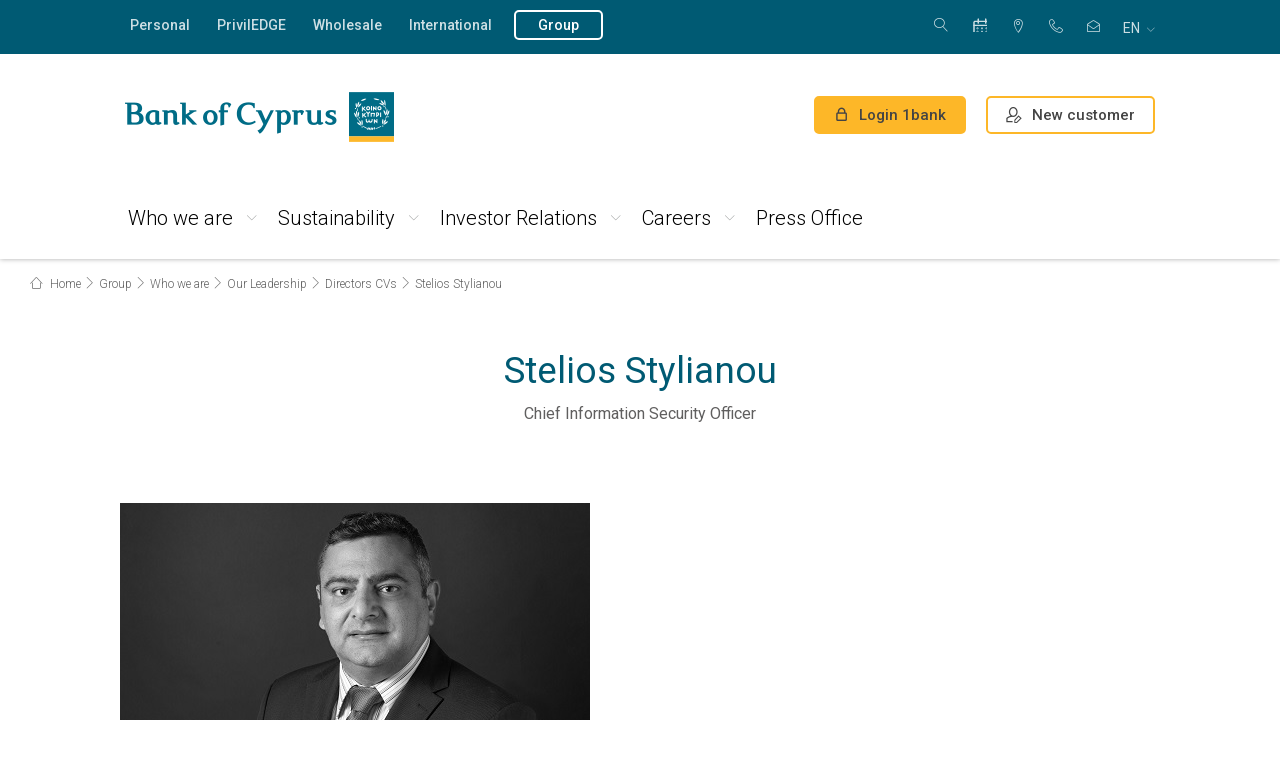

--- FILE ---
content_type: text/html; charset=utf-8
request_url: https://www.bankofcyprus.com/en-gb/group/who-we-are/our-leadership/directors-cvs/stelios_stylianou/
body_size: 31950
content:

<!DOCTYPE html>
<head>
    
</head>




<!DOCTYPE html>

<html lang="en">
<head>
    <meta name="viewport" content="width=device-width" />
    <meta charset="utf-8">
    <meta http-equiv="X-UA-Compatible" content="IE=edge,chrome=1">
    <meta name="viewport" content="width=device-width, initial-scale=1.0" />

    <title>Stelios Stylianou - Bank of Cyprus</title>
    



<meta name="description" content="Stelios Stylianou" />
<meta property="og:description" content="Stelios Stylianou" />
<meta property="twitter:description" content="Stelios Stylianou" />

<meta property="og:title" content="Stelios Stylianou" />
<meta property="og:url" content="https://www.bankofcyprus.com/en-gb/group/who-we-are/our-leadership/directors-cvs/stelios_stylianou/" />
<meta property="og:type" content="article" />
<meta property="twitter:title" content="Stelios Stylianou" />
<meta property="twitter:url" content="https://www.bankofcyprus.com/en-gb/group/who-we-are/our-leadership/directors-cvs/stelios_stylianou/" />




    <!-- SEO -->
    <meta name="robots" content="index, follow">
    <link rel="canonical" href="https://www.bankofcyprus.com/en-gb/group/who-we-are/our-leadership/directors-cvs/stelios_stylianou/" />
    <link href="/en-gb/group/who-we-are/our-leadership/directors-cvs/stelios_stylianou/" hreflang="en" rel="alternate" /><link href="https://www.bankofcyprus.com/group/who-we-are/our-leadership/directors-cvs/stelios_stylianou/" hreflang="el-GR" rel="alternate" />

    <!-- FAVICON -->
    <link rel="icon" href="/favicon.ico" type="image/x-icon">
    <link rel="icon" type="image/x-icon" href="/favicon-96.ico" sizes="96x96">
    <link rel="shortcut icon" type="image/x-icon" href="/favicon.ico">
    <link rel="shortcut icon" type="image/x-icon" href="/favicon-96.ico" sizes="96x96">

    <link href='https://fonts.googleapis.com/css?family=Roboto:400,300italic,300,400italic,500,700&subset=latin,greek-ext' rel='stylesheet' type='text/css'>
    <link href="/Assets/Content/Css/styles?v=48anRvCCHmHi9wCLyuRdgwgzHCGeAjVk9PhvkhnyEOE1" rel="stylesheet"/>

<link href="/Assets/Content/Css/header-new?v=KJlz5mAHpnmQfaSLFNof5rhQfYIGqnIjuoCvJZQN-6A1" rel="stylesheet"/>
<link href="/Assets/Content/Css/footer-new?v=lGfoTQHF3kLFXWjUpjE8q8wGSFqphp1Qx-GtiqlfHi81" rel="stylesheet"/>
    <link href="/Assets/Content/Css/group-styles?v=aEqUs1C9dzpuZGbZUmLIoatG6BT60UhTDE3J1PfKhsk1" rel="stylesheet"/>


    
    


<script src="https://cc.cdn.civiccomputing.com/9/cookieControl-9.x.min.js"></script>
<script>
            function customize() {
                var btnSaveSettings = $("<button>Accept selected</button>").attr("id", "ccc-save-settings").addClass("ccc-link ccc-tabbable ccc-save-button");
                btnSaveSettings.on("click", function () { CookieControl.hide(); });
                $("#ccc-button-holder").append(btnSaveSettings);
                $("#ccc-close").hide();
            }

            function showCookiePopup() {
                CookieControl.open();
                setTimeout(function () { customize(); }, 100);
            }

            var optionalCookies = [];
                var cookies = [];
                        cookies.push("");
                optionalCookies.push({ name: "analytics_storage", label: "Analytics cookies", description: "These cookies collect information about how you use a website, like which pages you visited and which links you clicked on. None of this information can be used to identify you.", cookies: cookies, onAccept: function () { 
handleCookieConsentUpdate('analytics_storage', 'granted'); }, onRevoke: function () { window['ga-disable-UA-9544881-24'] = true;
handleCookieConsentUpdate('analytics_storage', 'denied'); } });
                var cookies = [];
                        cookies.push("");
                optionalCookies.push({ name: "marketing", label: "Marketing Cookies", description: "These cookies allow us to deliver advertisements which are more relevant to your preferences, based on your browsing habits. They may also be used to measure the effectiveness of an advertising campaign and to limit the number of times you see an advertisement is seen.", cookies: cookies, onAccept: function () { handleCookieConsentUpdate ('rest', 'granted'); }, onRevoke: function () { handleCookieConsentUpdate ('rest', 'denied'); } });

            var necesseryCookies = [];
                    necesseryCookies.push("ASP.NET_SessionId");
                    necesseryCookies.push("BIGipServerwww.bankofcyprus.com.cy-8443");
                    necesseryCookies.push("TS013ab56e");
                    necesseryCookies.push("ASPXANONYMOUS");
                    necesseryCookies.push("currencyCode");
                    necesseryCookies.push("EU_COOKIE_LAW_CONSENT");

            var config = {
                apiKey: '4110f5320dc30638e3016213a5b7233bb181080e',
                product: 'PRO_MULTISITE',
                optionalCookies: optionalCookies,
                necesseryCookies: necesseryCookies,
                text: {
                    title: 'We use cookies',
                    intro: 'Some cookies are necessary in order to browse the website, while other cookies are used in order to improve your browsing experience, to provide targeted content and advertising, to provide social media functionalities and to analyze the traffic on our website. <p>Find out more about our <a href=\'/en-gb/contact_us/cookie-policy/\'>Cookie Policy</a></p>',
                    necessaryTitle: 'Necessary cookies',
                    necessaryDescription: 'These cookies are necessary for the website to become functional, allowing core functionalities such as navigating the website and accessing secure fields of the website. You may disable these cookies only by changing your browser settings, but this may affect how the website functions.',
                    acceptSettings: 'Accept All',
                    rejectSettings: 'Reject All',
                    removeAbout: true
                },
                setInnerHTML: true,
                initialState: "OPEN",
                notifyOnce: true,
                mode: 'GDPR',
                position: 'LEFT',
                theme: 'DARK',
                onLoad: function () {
                    customize();
                }
            };


            CookieControl.load(config);
</script></head>
<body>
    <input name="currentCulture" type="hidden" id="currentCulture" value=en>



<div class="promo-slider noprint">
</div>
<div class="mobile-bg noprint"></div>

<header class="main-header header-redesign noprint" role="banner">
    <div class="top-bar cf">
        <div class="wrapper wrapper-2col">
            <nav class="top-left-menu fll" aria-label="">
                <ul>
                        <li class="">
                            <a  href="/en-gb/" 
                                target="" 
                                title="Personal" 
                                class=""
                                aria-label="Personal"
                                >
                                    Personal
                            </a>
                        </li>
                        <li class="">
                            <a  href="/en-gb/PrivilEDGE/" 
                                target="" 
                                title="PrivilEDGE" 
                                class=""
                                aria-label="PrivilEDGE"
                                >
                                    PrivilEDGE
                            </a>
                        </li>
                        <li class="">
                            <a  href="/en-gb/wholesale/" 
                                target="" 
                                title="Wholesale" 
                                class=""
                                aria-label="Wholesale"
                                >
                                    Wholesale
                            </a>
                        </li>
                        <li class="">
                            <a  href="/en-gb/international/" 
                                target="" 
                                title="International" 
                                class=""
                                aria-label="International"
                                >
                                    International
                            </a>
                        </li>
                        <li class="active">
                            <a  href="/en-gb/group/" 
                                target="" 
                                title="Group" 
                                class="btn external"
                                aria-label="Group"
                                >
                                    Group
                            </a>
                        </li>
                                    </ul>
            </nav> <!-- /top-left-menu -->
            <nav class="top-right-menu flr" aria-label="">
                <div class="search search-desktop">
                    <button 
                            type="button" 
                            class="trigger-search trigger-search-desktop" 
                            aria-label="Search"
                            aria-expanded="false"
                            aria-controls="search-form-desktop"
                            >
                        <span class="icon-magnifier" aria-hidden="true"></span>
                        <span class="icon-cross2" aria-hidden="true"></span>
                        <span class="text">Search</span>
                    </button>
                    <form class="search-form" id="search-form-desktop" action="/en-gb/search/" role="search">
                        <div class="field search-field-desktop">
                            <label for="searchQueryDesktop" class="sr-only">Search</label>
                            <input type="search" id="searchQueryDesktop" name="searchQuery" placeholder="Search" aria-describedby="search-help-desktop" />
                            <span id="search-help-desktop" class="sr-only"></span>
                            <button type="submit" aria-label="Search" class="search-filed-button"><span class="icon-magnifier" aria-hidden="true"></span></button>
                        </div> <!-- /field -->
                    </form>
                </div>
                <ul>
                    <li>


    <a href="/en-gb/Personal/book_appointment/" title="Appointment"><span class="bg-icon-appointment-calendar"></span> Appointment</a>
</li><li>


    <a href="/en-gb/Personal/the-bank/storespage/" title=" ATMs &amp; Branches"><span class="icon-map-marker"></span>  ATMs &amp; Branches</a>
</li><li>


    <a href="tel:80000800" title=" 800 00 800"><span class="icon-telephone"></span>  800 00 800</a>
</li><li>


    <a href="/en-gb/contact_us/" title="Contact Us"><span class="icon-envelope-open"></span> Contact Us</a>
</li>
                </ul>
                <div class="language-box">
                    <button 
                            class="selected" 
                            type="button" 
                            data-title="en" 
                            aria-expanded="false" 
                            aria-controls="language-list" 
                            aria-label=": English">
                        <abbr title="English">en</abbr>
                    </button> <!-- /selected -->
                    <ul id="language-list" role="menu" aria-label="">
                            <li id="language-list-en" style='' role="none">
                                <a href="/link/3ae5c8db429b4e32853db37abfaa2df7.aspx?epslanguage=en" title=" en English" role="menuitem" lang="en" aria-current=&quot;true&quot;>
                                    <img src="/Assets/Content/Files/flags/en-GB.png" alt="English icon" role="presentation" /><abbr title="English">en</abbr> English
                                </a>
                            </li>
                            <li id="language-list-el" style='' role="none">
                                <a href="/link/3ae5c8db429b4e32853db37abfaa2df7.aspx?epslanguage=el-GR" title=" el Greek (Greece)" role="menuitem" lang="el" >
                                    <img src="/Assets/Content/Files/flags/el-GR.png" alt="Ελληνικά icon" role="presentation" /><abbr title="Greek (Greece)">el</abbr> Ελληνικά
                                </a>
                            </li>
                    </ul>
                </div>
            </nav>
        </div> <!-- /wrapper wrapper-2col -->
    </div> <!-- /top-bar -->

    <div class="middle-bar cf ">
        <div class="wrapper wrapper-2col">
            <div class="logo"><a href="/en-gb/" title="Bank of Cyprus"><img src="/globalassets/bank-of-cyprus-logo-en.png" alt="Bank of Cyprus logo" title="Bank of Cyprus" /></a></div>
            <div class="flr">
                    <a href="https://online.bankofcyprus.com/Login_UI/Login" class="btn btn-border-orange login" title="Login 1bank" target="_blank">
                        <span class="icon-lock"></span>
                        <span class="lg_hidden">Login 1bank</span>
                        <span class="hidden lg_block">1bank</span>
                    </a>
                        <a href="/en-gb/Personal/Digital_Channels/campaign/new-customer/" class="btn btn-border-orange btn-register" title="New customer">
                            <span class="register-img img-desktop"><img src="/Assets/Content/Media/register-icon-black.png" alt="register" /></span>
                            <span class="register-img img-mobile"><img src="/Assets/Content/Media/register-icon.png" alt="register" /></span>
                            <span class="lg_hidden">New customer</span>
                            <span class="hidden lg_block">New customer</span>
                        </a>
                <div class="search-contact">
                    <a href="tel:80000800" title="Support Phone" class="hidden phone-support">
                        <span class="icon-telephone"></span>
                        <span class="phone-number"> 800 00 800</span>
                        <span class="phone-text">Phone</span>
                    </a>
                </div>

                <div class="trigger-menu">
                    <span class="line"></span>
                    <span class="text">Menu</span>
                </div> <!-- /trigger-menu -->
            </div> <!-- /flr -->
        </div> <!-- /wrapper wrapper-2col -->
    </div> <!-- /middle-bar -->

    <div class="bottom-bar">
        <div class="wrapper wrapper-2col">
            <nav class="main-nav" id="mainNav">
                <ul class="hidden lg_block">
                    <li>


    <a href="/en-gb/Personal/book_appointment/" title="Appointment"><span class="bg-icon-appointment-calendar"></span> Appointment</a>
</li><li>


    <a href="/en-gb/Personal/the-bank/storespage/" title=" ATMs &amp; Branches"><span class="icon-map-marker"></span>  ATMs &amp; Branches</a>
</li><li>


    <a href="tel:80000800" title=" 800 00 800"><span class="icon-telephone"></span>  800 00 800</a>
</li><li>


    <a href="/en-gb/contact_us/" title="Contact Us"><span class="icon-envelope-open"></span> Contact Us</a>
</li>
                    <li class="language">
                        <a href="#" title="International">
                            <abbr title="English">
                                en
                            </abbr>Γλώσσα <span class="icon-chevron-down"></span>
                        </a>
                        <ul id="language-list-lg">
                                <li id="language-list-lg-en" style=''><a href="/link/3ae5c8db429b4e32853db37abfaa2df7.aspx?epslanguage=en" title="en English"><abbr>en</abbr> English</a></li>
                                <li id="language-list-lg-el" style=''><a href="/link/3ae5c8db429b4e32853db37abfaa2df7.aspx?epslanguage=el-GR" title="el Greek (Greece)"><abbr>el</abbr> Ελληνικά (Ελλάδα)</a></li>
                        </ul>
                    </li>
                </ul>
                <div class="search">
                    <form action="/en-gb/search/">
                        <div class="field">
                            <input type="search" id="searchQuery" name="searchQuery" placeholder="Search" />
                            <button type="submit" aria-label="Search"><span class="icon-magnifier"></span></button>
                        </div> <!-- /field -->
                    </form>
                </div> <!-- /search -->
                <ul class="mobile-top-links hidden lg_block">
                    <li class="has-submenu " role=&quot;none&quot;>
                        <a 
                           href="/en-gb/" 
                           target="" 
                           title="Personal"
                           aria-expanded=&quot;false&quot; aria-haspopup=&quot;true&quot;
                           aria-controls=&quot;submenu-54108&quot;
                           >Personal</a>

                            <span class="arrow" aria-hidden="true"></span>
                            <ul class="submenu" role="menu">
                                    <li class="row" role="none">
                                        <div class="col eq">
                                            <ul class="submenu-items">
                                                <li class="has-forth-level " role="none">
                                                    <a 
                                                       href="/en-gb/Personal/loans/" 
                                                       target="" 
                                                       title="Loans" 
                                                       role="menuitem"
                                                       aria-expanded=&quot;false&quot; aria-haspopup=&quot;true&quot;
                                                       
                                                       >Loans</a>
                                                    <span class="arrow" aria-hidden="true"></span>
                                                    <ul class="submenu-plus-items is-expandable" role="menu" aria-label="Loans submenu">
                                                            <li class="">
                                                                    <span title="Housing"
                                                                          role="menuitem"
                                                                          tabindex="0">
                                                                        Housing
                                                                    </span>

                                                                    <span class="arrow"></span>
                                                                    <ul class="submenu-plus-items" role="menu" aria-label="Housing submenu">
                                                                            <li class="" role="none">
                                                                                <a 
                                                                                   href="/en-gb/Personal/loans/Housing/green/" 
                                                                                   target="" 
                                                                                   title="Green home"
                                                                                   role="menuitem"
                                                                                   >
                                                                                    Green home
                                                                                </a>
                                                                            </li>
                                                                            <li class="" role="none">
                                                                                <a 
                                                                                   href="/en-gb/Personal/loans/Housing/Your-first-home/" 
                                                                                   target="" 
                                                                                   title="Your first home"
                                                                                   role="menuitem"
                                                                                   >
                                                                                    Your first home
                                                                                </a>
                                                                            </li>
                                                                            <li class="" role="none">
                                                                                <a 
                                                                                   href="/en-gb/Personal/loans/Housing/holiday-home/" 
                                                                                   target="" 
                                                                                   title="Your holiday home"
                                                                                   role="menuitem"
                                                                                   >
                                                                                    Your holiday home
                                                                                </a>
                                                                            </li>
                                                                            <li class="" role="none">
                                                                                <a 
                                                                                   href="/en-gb/Personal/loans/Housing/Renovation/" 
                                                                                   target="" 
                                                                                   title="Renovation"
                                                                                   role="menuitem"
                                                                                   >
                                                                                    Renovation
                                                                                </a>
                                                                            </li>
                                                                            <li class="" role="none">
                                                                                <a 
                                                                                   href="/en-gb/Personal/loans/Housing/Investment/" 
                                                                                   target="" 
                                                                                   title="Investment"
                                                                                   role="menuitem"
                                                                                   >
                                                                                    Investment
                                                                                </a>
                                                                            </li>
                                                                            <li class="" role="none">
                                                                                <a 
                                                                                   href="/en-gb/Personal/loans/Housing/Purchase-of-land/" 
                                                                                   target="" 
                                                                                   title="Purchase of land"
                                                                                   role="menuitem"
                                                                                   >
                                                                                    Purchase of land
                                                                                </a>
                                                                            </li>
                                                                    </ul>
                                                            </li>
                                                            <li class="">
                                                                    <span title="Consumer"
                                                                          role="menuitem"
                                                                          tabindex="0">
                                                                        Consumer
                                                                    </span>

                                                                    <span class="arrow"></span>
                                                                    <ul class="submenu-plus-items" role="menu" aria-label="Consumer submenu">
                                                                            <li class="" role="none">
                                                                                <a 
                                                                                   href="/en-gb/Personal/loans/Consumer/green-car/" 
                                                                                   target="" 
                                                                                   title="Green Car"
                                                                                   role="menuitem"
                                                                                   >
                                                                                    Green Car
                                                                                </a>
                                                                            </li>
                                                                            <li class="" role="none">
                                                                                <a 
                                                                                   href="/en-gb/Personal/loans/Consumer/car-hire-purchase2/" 
                                                                                   target="" 
                                                                                   title="Car Hire Purchase"
                                                                                   role="menuitem"
                                                                                   >
                                                                                    Car Hire Purchase
                                                                                </a>
                                                                            </li>
                                                                            <li class="" role="none">
                                                                                <a 
                                                                                   href="/en-gb/Personal/loans/Consumer/personal_needs2/" 
                                                                                   target="" 
                                                                                   title="Personal needs"
                                                                                   role="menuitem"
                                                                                   >
                                                                                    Personal needs
                                                                                </a>
                                                                            </li>
                                                                            <li class="" role="none">
                                                                                <a 
                                                                                   href="/en-gb/Personal/loans/Consumer/fleksy/" 
                                                                                   target="" 
                                                                                   title="Fleksy"
                                                                                   role="menuitem"
                                                                                   >
                                                                                    Fleksy
                                                                                </a>
                                                                            </li>
                                                                    </ul>
                                                            </li>
                                                            <li class="">
                                                                    <span title="Student"
                                                                          role="menuitem"
                                                                          tabindex="0">
                                                                        Student
                                                                    </span>

                                                                    <span class="arrow"></span>
                                                                    <ul class="submenu-plus-items" role="menu" aria-label="Student submenu">
                                                                            <li class="" role="none">
                                                                                <a 
                                                                                   href="/en-gb/Personal/loans/Student/starter/" 
                                                                                   target="" 
                                                                                   title="Starter"
                                                                                   role="menuitem"
                                                                                   >
                                                                                    Starter
                                                                                </a>
                                                                            </li>
                                                                            <li class="" role="none">
                                                                                <a 
                                                                                   href="/en-gb/Personal/loans/Student/advance/" 
                                                                                   target="" 
                                                                                   title="Advance"
                                                                                   role="menuitem"
                                                                                   >
                                                                                    Advance
                                                                                </a>
                                                                            </li>
                                                                    </ul>
                                                            </li>
                                                            <li class="">
                                                                    <span title="Fil-eco Product Scheme"
                                                                          role="menuitem"
                                                                          tabindex="0">
                                                                        Fil-eco Product Scheme
                                                                    </span>

                                                                    <span class="arrow"></span>
                                                                    <ul class="submenu-plus-items" role="menu" aria-label="Fil-eco Product Scheme submenu">
                                                                            <li class="" role="none">
                                                                                <a 
                                                                                   href="/en-gb/Personal/loans/environmentally-friendly/Home-renovation-energy-upgrade/" 
                                                                                   target="" 
                                                                                   title="Home renovation for energy upgrade"
                                                                                   role="menuitem"
                                                                                   >
                                                                                    Home renovation for energy upgrade
                                                                                </a>
                                                                            </li>
                                                                            <li class="" role="none">
                                                                                <a 
                                                                                   href="/en-gb/Personal/loans/environmentally-friendly/energy-upgrade/" 
                                                                                   target="" 
                                                                                   title="Photovoltaic &amp; other systems"
                                                                                   role="menuitem"
                                                                                   >
                                                                                    Photovoltaic &amp; other systems
                                                                                </a>
                                                                            </li>
                                                                    </ul>
                                                            </li>
                                                            <li class="">
                                                                    <span title="Current accounts"
                                                                          role="menuitem"
                                                                          tabindex="0">
                                                                        Current accounts
                                                                    </span>

                                                                    <span class="arrow"></span>
                                                                    <ul class="submenu-plus-items" role="menu" aria-label="Current accounts submenu">
                                                                            <li class="" role="none">
                                                                                <a 
                                                                                   href="/en-gb/Personal/loans/current-accounts/Youth-Pack-18-25/" 
                                                                                   target="" 
                                                                                   title="Youth Pack 18-25"
                                                                                   role="menuitem"
                                                                                   >
                                                                                    Youth Pack 18-25
                                                                                </a>
                                                                            </li>
                                                                            <li class="" role="none">
                                                                                <a 
                                                                                   href="/en-gb/Personal/loans/current-accounts/salary-account/" 
                                                                                   target="" 
                                                                                   title="Salary account"
                                                                                   role="menuitem"
                                                                                   >
                                                                                    Salary account
                                                                                </a>
                                                                            </li>
                                                                            <li class="" role="none">
                                                                                <a 
                                                                                   href="/en-gb/Personal/loans/current-accounts/current-account2/" 
                                                                                   target="" 
                                                                                   title="Current account with limit"
                                                                                   role="menuitem"
                                                                                   >
                                                                                    Current account with limit
                                                                                </a>
                                                                            </li>
                                                                    </ul>
                                                            </li>
                                                    </ul>
                                                </li>
                                            </ul>
                                        </div>
                                    </li>
                                    <li class="row" role="none">
                                        <div class="col eq">
                                            <ul class="submenu-items">
                                                <li class="has-forth-level " role="none">
                                                    <a 
                                                       href="/en-gb/Personal/deposits-investments/" 
                                                       target="" 
                                                       title="Deposits" 
                                                       role="menuitem"
                                                       aria-expanded=&quot;false&quot; aria-haspopup=&quot;true&quot;
                                                       
                                                       >Deposits</a>
                                                    <span class="arrow" aria-hidden="true"></span>
                                                    <ul class="submenu-plus-items is-expandable" role="menu" aria-label="Deposits submenu">
                                                            <li class="">
                                                                    <span title="Instant access"
                                                                          role="menuitem"
                                                                          tabindex="0">
                                                                        Instant access
                                                                    </span>

                                                                    <span class="arrow"></span>
                                                                    <ul class="submenu-plus-items" role="menu" aria-label="Instant access submenu">
                                                                            <li class="" role="none">
                                                                                <a 
                                                                                   href="/en-gb/Personal/deposits-investments/instant-access/traditional-savings/" 
                                                                                   target="" 
                                                                                   title="Savings account "
                                                                                   role="menuitem"
                                                                                   >
                                                                                    Savings account 
                                                                                </a>
                                                                            </li>
                                                                            <li class="" role="none">
                                                                                <a 
                                                                                   href="/en-gb/Personal/deposits-investments/instant-access/trexoumenos-logariasmos-opseos/" 
                                                                                   target="" 
                                                                                   title="Sight Account"
                                                                                   role="menuitem"
                                                                                   >
                                                                                    Sight Account
                                                                                </a>
                                                                            </li>
                                                                            <li class="" role="none">
                                                                                <a 
                                                                                   href="/en-gb/Personal/deposits-investments/instant-access/Payment-Account-with-basic-features/" 
                                                                                   target="" 
                                                                                   title="Payment Account with basic features "
                                                                                   role="menuitem"
                                                                                   >
                                                                                    Payment Account with basic features 
                                                                                </a>
                                                                            </li>
                                                                            <li class="" role="none">
                                                                                <a 
                                                                                   href="/en-gb/Personal/deposits-investments/instant-access/quick-account/" 
                                                                                   target="" 
                                                                                   title="Quick Account"
                                                                                   role="menuitem"
                                                                                   >
                                                                                    Quick Account
                                                                                </a>
                                                                            </li>
                                                                    </ul>
                                                            </li>
                                                            <li class="">
                                                                    <span title="Fixed Deposits"
                                                                          role="menuitem"
                                                                          tabindex="0">
                                                                        Fixed Deposits
                                                                    </span>

                                                                    <span class="arrow"></span>
                                                                    <ul class="submenu-plus-items" role="menu" aria-label="Fixed Deposits submenu">
                                                                            <li class="" role="none">
                                                                                <a 
                                                                                   href="/en-gb/Personal/deposits-investments/Fixed-Deposits/For-higher-return/" 
                                                                                   target="" 
                                                                                   title="Traditional deposit account"
                                                                                   role="menuitem"
                                                                                   >
                                                                                    Traditional deposit account
                                                                                </a>
                                                                            </li>
                                                                            <li class="" role="none">
                                                                                <a 
                                                                                   href="/en-gb/Personal/deposits-investments/Fixed-Deposits/interest-in-advance/" 
                                                                                   target="" 
                                                                                   title="With interest in advance "
                                                                                   role="menuitem"
                                                                                   >
                                                                                    With interest in advance 
                                                                                </a>
                                                                            </li>
                                                                            <li class="" role="none">
                                                                                <a 
                                                                                   href="/en-gb/Personal/deposits-investments/Fixed-Deposits/ability-to-make-withdrawals/" 
                                                                                   target="" 
                                                                                   title="Option for withdrawals"
                                                                                   role="menuitem"
                                                                                   >
                                                                                    Option for withdrawals
                                                                                </a>
                                                                            </li>
                                                                            <li class="" role="none">
                                                                                <a 
                                                                                   href="/en-gb/Personal/deposits-investments/Fixed-Deposits/monthly-interest/" 
                                                                                   target="" 
                                                                                   title="With monthly interest"
                                                                                   role="menuitem"
                                                                                   >
                                                                                    With monthly interest
                                                                                </a>
                                                                            </li>
                                                                    </ul>
                                                            </li>
                                                            <li class="">
                                                                    <span title="Savings"
                                                                          role="menuitem"
                                                                          tabindex="0">
                                                                        Savings
                                                                    </span>

                                                                    <span class="arrow"></span>
                                                                    <ul class="submenu-plus-items" role="menu" aria-label="Savings submenu">
                                                                            <li class="" role="none">
                                                                                <a 
                                                                                   href="/en-gb/Personal/deposits-investments/Savings/Steady/" 
                                                                                   target="" 
                                                                                   title="Steady"
                                                                                   role="menuitem"
                                                                                   >
                                                                                    Steady
                                                                                </a>
                                                                            </li>
                                                                            <li class="" role="none">
                                                                                <a 
                                                                                   href="/en-gb/Personal/deposits-investments/Savings/your-extra-money/" 
                                                                                   target="" 
                                                                                   title="Deposit your extra money "
                                                                                   role="menuitem"
                                                                                   >
                                                                                    Deposit your extra money 
                                                                                </a>
                                                                            </li>
                                                                            <li class="" role="none">
                                                                                <a 
                                                                                   href="/en-gb/Personal/deposits-investments/Savings/childs-future/" 
                                                                                   target="" 
                                                                                   title="For your child’s future"
                                                                                   role="menuitem"
                                                                                   >
                                                                                    For your child’s future
                                                                                </a>
                                                                            </li>
                                                                    </ul>
                                                            </li>
                                                            <li class="">
                                                                    <span title="Notice Accounts"
                                                                          role="menuitem"
                                                                          tabindex="0">
                                                                        Notice Accounts
                                                                    </span>

                                                                    <span class="arrow"></span>
                                                                    <ul class="submenu-plus-items" role="menu" aria-label="Notice Accounts submenu">
                                                                            <li class="" role="none">
                                                                                <a 
                                                                                   href="/en-gb/Personal/deposits-investments/Notice-Accounts/Notice/" 
                                                                                   target="" 
                                                                                   title="Notice"
                                                                                   role="menuitem"
                                                                                   >
                                                                                    Notice
                                                                                </a>
                                                                            </li>
                                                                    </ul>
                                                            </li>
                                                    </ul>
                                                </li>
                                            </ul>
                                        </div>
                                    </li>
                                    <li class="row" role="none">
                                        <div class="col eq">
                                            <ul class="submenu-items">
                                                <li class="has-forth-level " role="none">
                                                    <a 
                                                       href="/en-gb/Personal/cards/" 
                                                       target="" 
                                                       title="Cards" 
                                                       role="menuitem"
                                                       aria-expanded=&quot;false&quot; aria-haspopup=&quot;true&quot;
                                                       
                                                       >Cards</a>
                                                    <span class="arrow" aria-hidden="true"></span>
                                                    <ul class="submenu-plus-items is-expandable" role="menu" aria-label="Cards submenu">
                                                            <li class="">
                                                                    <span title="Personal"
                                                                          role="menuitem"
                                                                          tabindex="0">
                                                                        Personal
                                                                    </span>

                                                                    <span class="arrow"></span>
                                                                    <ul class="submenu-plus-items" role="menu" aria-label="Personal submenu">
                                                                            <li class="" role="none">
                                                                                <a 
                                                                                   href="/en-gb/Personal/cards/Personal/debit/" 
                                                                                   target="" 
                                                                                   title="Debit"
                                                                                   role="menuitem"
                                                                                   >
                                                                                    Debit
                                                                                </a>
                                                                            </li>
                                                                            <li class="" role="none">
                                                                                <a 
                                                                                   href="/en-gb/Personal/cards/Personal/Credit/" 
                                                                                   target="" 
                                                                                   title="Credit"
                                                                                   role="menuitem"
                                                                                   >
                                                                                    Credit
                                                                                </a>
                                                                            </li>
                                                                            <li class="" role="none">
                                                                                <a 
                                                                                   href="/en-gb/Personal/cards/Personal/Prepaid/" 
                                                                                   target="" 
                                                                                   title="Prepaid"
                                                                                   role="menuitem"
                                                                                   >
                                                                                    Prepaid
                                                                                </a>
                                                                            </li>
                                                                            <li class="" role="none">
                                                                                <a 
                                                                                   href="/en-gb/Personal/cards/Personal/virtual-card/" 
                                                                                   target="" 
                                                                                   title="Virtual card"
                                                                                   role="menuitem"
                                                                                   >
                                                                                    Virtual card
                                                                                </a>
                                                                            </li>
                                                                            <li class="" role="none">
                                                                                <a 
                                                                                   href="/en-gb/Personal/cards/Personal/Prepaid_Card-Youth_Culture_Card/" 
                                                                                   target="" 
                                                                                   title="Youth Culture Card"
                                                                                   role="menuitem"
                                                                                   >
                                                                                    Youth Culture Card
                                                                                </a>
                                                                            </li>
                                                                            <li class="" role="none">
                                                                                <a 
                                                                                   href="/en-gb/Personal/cards/Personal/special/" 
                                                                                   target="" 
                                                                                   title="Special"
                                                                                   role="menuitem"
                                                                                   >
                                                                                    Special
                                                                                </a>
                                                                            </li>
                                                                            <li class="" role="none">
                                                                                <a 
                                                                                   href="/en-gb/Personal/cards/Personal/quickcards/" 
                                                                                   target="" 
                                                                                   title="QuickCards"
                                                                                   role="menuitem"
                                                                                   >
                                                                                    QuickCards
                                                                                </a>
                                                                            </li>
                                                                            <li class="" role="none">
                                                                                <a 
                                                                                   href="/en-gb/Personal/cards/Personal/visa-plus/" 
                                                                                   target="" 
                                                                                   title="Visa +"
                                                                                   role="menuitem"
                                                                                   >
                                                                                    Visa +
                                                                                </a>
                                                                            </li>
                                                                    </ul>
                                                            </li>
                                                            <li class="">
                                                                    <span title="Business"
                                                                          role="menuitem"
                                                                          tabindex="0">
                                                                        Business
                                                                    </span>

                                                                    <span class="arrow"></span>
                                                                    <ul class="submenu-plus-items" role="menu" aria-label="Business submenu">
                                                                            <li class="" role="none">
                                                                                <a 
                                                                                   href="/en-gb/Personal/cards/business/Business-Debit/" 
                                                                                   target="" 
                                                                                   title="Debit"
                                                                                   role="menuitem"
                                                                                   >
                                                                                    Debit
                                                                                </a>
                                                                            </li>
                                                                            <li class="" role="none">
                                                                                <a 
                                                                                   href="/en-gb/Personal/cards/business/business-credit/" 
                                                                                   target="" 
                                                                                   title="Credit"
                                                                                   role="menuitem"
                                                                                   >
                                                                                    Credit
                                                                                </a>
                                                                            </li>
                                                                            <li class="" role="none">
                                                                                <a 
                                                                                   href="/en-gb/Personal/cards/business/special-cards/" 
                                                                                   target="" 
                                                                                   title="Special cards"
                                                                                   role="menuitem"
                                                                                   >
                                                                                    Special cards
                                                                                </a>
                                                                            </li>
                                                                    </ul>
                                                            </li>
                                                            <li class="">
                                                                    <span title="Reward Program"
                                                                          role="menuitem"
                                                                          tabindex="0">
                                                                        Reward Program
                                                                    </span>

                                                                    <span class="arrow"></span>
                                                                    <ul class="submenu-plus-items" role="menu" aria-label="Reward Program submenu">
                                                                            <li class="" role="none">
                                                                                <a 
                                                                                   href="/en-gb/Personal/cards/reward-program/antamivi/" 
                                                                                   target="" 
                                                                                   title="antamivi"
                                                                                   role="menuitem"
                                                                                   >
                                                                                    antamivi
                                                                                </a>
                                                                            </li>
                                                                    </ul>
                                                            </li>
                                                            <li class="">
                                                                    <span title="Digital Wallets"
                                                                          role="menuitem"
                                                                          tabindex="0">
                                                                        Digital Wallets
                                                                    </span>

                                                                    <span class="arrow"></span>
                                                                    <ul class="submenu-plus-items" role="menu" aria-label="Digital Wallets submenu">
                                                                            <li class="" role="none">
                                                                                <a 
                                                                                   href="/en-gb/Personal/cards/digital-products/apple-pay/" 
                                                                                   target="" 
                                                                                   title="Apple Pay"
                                                                                   role="menuitem"
                                                                                   >
                                                                                    Apple Pay
                                                                                </a>
                                                                            </li>
                                                                            <li class="" role="none">
                                                                                <a 
                                                                                   href="/en-gb/Personal/cards/digital-products/googlepay/" 
                                                                                   target="" 
                                                                                   title="Google Pay"
                                                                                   role="menuitem"
                                                                                   >
                                                                                    Google Pay
                                                                                </a>
                                                                            </li>
                                                                            <li class="" role="none">
                                                                                <a 
                                                                                   href="/en-gb/Personal/cards/digital-products/Garmin-Pay/" 
                                                                                   target="" 
                                                                                   title="Garmin Pay"
                                                                                   role="menuitem"
                                                                                   >
                                                                                    Garmin Pay
                                                                                </a>
                                                                            </li>
                                                                    </ul>
                                                            </li>
                                                    </ul>
                                                </li>
                                            </ul>
                                        </div>
                                    </li>
                                    <li class="row" role="none">
                                        <div class="col eq">
                                            <ul class="submenu-items">
                                                <li class="has-forth-level " role="none">
                                                    <a 
                                                       href="/en-gb/Personal/Digital_Channels/" 
                                                       target="" 
                                                       title="Digital Channels" 
                                                       role="menuitem"
                                                       aria-expanded=&quot;false&quot; aria-haspopup=&quot;true&quot;
                                                       
                                                       >Digital Channels</a>
                                                    <span class="arrow" aria-hidden="true"></span>
                                                    <ul class="submenu-plus-items is-expandable" role="menu" aria-label="Digital Channels submenu">
                                                            <li class="">
                                                                    <span title="Digital Banking"
                                                                          role="menuitem"
                                                                          tabindex="0">
                                                                        Digital Banking
                                                                    </span>

                                                                    <span class="arrow"></span>
                                                                    <ul class="submenu-plus-items" role="menu" aria-label="Digital Banking submenu">
                                                                            <li class="" role="none">
                                                                                <a 
                                                                                   href="/en-gb/Personal/Digital_Channels/digital-banking/Internet_Banking/" 
                                                                                   target="" 
                                                                                   title="Internet Banking"
                                                                                   role="menuitem"
                                                                                   >
                                                                                    Internet Banking
                                                                                </a>
                                                                            </li>
                                                                            <li class="" role="none">
                                                                                <a 
                                                                                   href="/en-gb/Personal/Digital_Channels/digital-banking/BoC_MobileApp/" 
                                                                                   target="" 
                                                                                   title="BoC Mobile App"
                                                                                   role="menuitem"
                                                                                   >
                                                                                    BoC Mobile App
                                                                                </a>
                                                                            </li>
                                                                            <li class="" role="none">
                                                                                <a 
                                                                                   href="/en-gb/Personal/Digital_Channels/digital-banking/QuickPay/" 
                                                                                   target="" 
                                                                                   title="QuickPay"
                                                                                   role="menuitem"
                                                                                   >
                                                                                    QuickPay
                                                                                </a>
                                                                            </li>
                                                                            <li class="" role="none">
                                                                                <a 
                                                                                   href="/en-gb/Personal/Digital_Channels/digital-banking/ATM/" 
                                                                                   target="" 
                                                                                   title="ATMs"
                                                                                   role="menuitem"
                                                                                   >
                                                                                    ATMs
                                                                                </a>
                                                                            </li>
                                                                            <li class="" role="none">
                                                                                <a 
                                                                                   href="/en-gb/Personal/Digital_Channels/campaign/quickhub_campaignpage/" 
                                                                                   target="" 
                                                                                   title="QuickHub"
                                                                                   role="menuitem"
                                                                                   >
                                                                                    QuickHub
                                                                                </a>
                                                                            </li>
                                                                            <li class="" role="none">
                                                                                <a 
                                                                                   href="/en-gb/joey/" 
                                                                                   target="_blank" 
                                                                                   title="Joey"
                                                                                   role="menuitem"
                                                                                   >
                                                                                    Joey
                                                                                </a>
                                                                            </li>
                                                                    </ul>
                                                            </li>
                                                            <li class="">
                                                                    <span title="Services &amp; Payments"
                                                                          role="menuitem"
                                                                          tabindex="0">
                                                                        Services &amp; Payments
                                                                    </span>

                                                                    <span class="arrow"></span>
                                                                    <ul class="submenu-plus-items" role="menu" aria-label="Services &amp; Payments submenu">
                                                                            <li class="" role="none">
                                                                                <a 
                                                                                   href="/en-gb/Personal/Digital_Channels/services/1bank_accounts/" 
                                                                                   target="" 
                                                                                   title="Accounts"
                                                                                   role="menuitem"
                                                                                   >
                                                                                    Accounts
                                                                                </a>
                                                                            </li>
                                                                            <li class="" role="none">
                                                                                <a 
                                                                                   href="/en-gb/Personal/Digital_Channels/services/Transfers_Payments/" 
                                                                                   target="" 
                                                                                   title="Transfers &amp; payments"
                                                                                   role="menuitem"
                                                                                   >
                                                                                    Transfers &amp; payments
                                                                                </a>
                                                                            </li>
                                                                            <li class="" role="none">
                                                                                <a 
                                                                                   href="/en-gb/Personal/Digital_Channels/services/mobile-cheque-deposit/" 
                                                                                   target="" 
                                                                                   title="Mobile Cheque Deposit"
                                                                                   role="menuitem"
                                                                                   >
                                                                                    Mobile Cheque Deposit
                                                                                </a>
                                                                            </li>
                                                                            <li class="" role="none">
                                                                                <a 
                                                                                   href="/en-gb/Personal/insurance/Insurance-through-Mobile-app/" 
                                                                                   target="_top" 
                                                                                   title="Insurances"
                                                                                   role="menuitem"
                                                                                   >
                                                                                    Insurances
                                                                                </a>
                                                                            </li>
                                                                            <li class="" role="none">
                                                                                <a 
                                                                                   href="/en-gb/Personal/Digital_Channels/services/fixed-deposit-management/" 
                                                                                   target="" 
                                                                                   title="Fixed Deposit Management"
                                                                                   role="menuitem"
                                                                                   >
                                                                                    Fixed Deposit Management
                                                                                </a>
                                                                            </li>
                                                                            <li class="" role="none">
                                                                                <a 
                                                                                   href="/en-gb/Personal/Digital_Channels/services/Information_Services/" 
                                                                                   target="" 
                                                                                   title="Notification  services"
                                                                                   role="menuitem"
                                                                                   >
                                                                                    Notification  services
                                                                                </a>
                                                                            </li>
                                                                            <li class="" role="none">
                                                                                <a 
                                                                                   href="/en-gb/Personal/Digital_Channels/services/MoneyFit/" 
                                                                                   target="" 
                                                                                   title="MoneyFit"
                                                                                   role="menuitem"
                                                                                   >
                                                                                    MoneyFit
                                                                                </a>
                                                                            </li>
                                                                            <li class="" role="none">
                                                                                <a 
                                                                                   href="/en-gb/Personal/Digital_Channels/services/Transaction_Security/" 
                                                                                   target="" 
                                                                                   title="Transaction security"
                                                                                   role="menuitem"
                                                                                   >
                                                                                    Transaction security
                                                                                </a>
                                                                            </li>
                                                                            <li class="" role="none">
                                                                                <a 
                                                                                   href="/en-gb/Personal/Digital_Channels/services/Call_Center/" 
                                                                                   target="" 
                                                                                   title="Call Center"
                                                                                   role="menuitem"
                                                                                   >
                                                                                    Call Center
                                                                                </a>
                                                                            </li>
                                                                            <li class="" role="none">
                                                                                <a 
                                                                                   href="/en-gb/Personal/Digital_Channels/services/B2B_APIs/" 
                                                                                   target="" 
                                                                                   title="B2B APIs"
                                                                                   role="menuitem"
                                                                                   >
                                                                                    B2B APIs
                                                                                </a>
                                                                            </li>
                                                                            <li class="" role="none">
                                                                                <a 
                                                                                   href="/en-gb/Personal/Digital_Channels/services/freeze_unfreeze/" 
                                                                                   target="" 
                                                                                   title="Freeze / Unfreeze Card"
                                                                                   role="menuitem"
                                                                                   >
                                                                                    Freeze / Unfreeze Card
                                                                                </a>
                                                                            </li>
                                                                            <li class="" role="none">
                                                                                <a 
                                                                                   href="/en-gb/Personal/cards/Personal/visa-plus/" 
                                                                                   target="" 
                                                                                   title="Visa +"
                                                                                   role="menuitem"
                                                                                   >
                                                                                    Visa +
                                                                                </a>
                                                                            </li>
                                                                    </ul>
                                                            </li>
                                                            <li class="">
                                                                    <span title="Apply &amp; Terms"
                                                                          role="menuitem"
                                                                          tabindex="0">
                                                                        Apply &amp; Terms
                                                                    </span>

                                                                    <span class="arrow"></span>
                                                                    <ul class="submenu-plus-items" role="menu" aria-label="Apply &amp; Terms submenu">
                                                                            <li class="" role="none">
                                                                                <a 
                                                                                   href="/en-gb/Personal/Digital_Channels/campaign/new-customer/" 
                                                                                   target="" 
                                                                                   title="Become a customer "
                                                                                   role="menuitem"
                                                                                   >
                                                                                    Become a customer 
                                                                                </a>
                                                                            </li>
                                                                            <li class="" role="none">
                                                                                <a 
                                                                                   href="/en-gb/Personal/Digital_Channels/apply_online/Apply_Forms/" 
                                                                                   target="" 
                                                                                   title="Register to 1bank"
                                                                                   role="menuitem"
                                                                                   >
                                                                                    Register to 1bank
                                                                                </a>
                                                                            </li>
                                                                            <li class="" role="none">
                                                                                <a 
                                                                                   href="/en-gb/Personal/Digital_Channels/apply_online/terms_conditions/" 
                                                                                   target="" 
                                                                                   title="Terms &amp; Conditions"
                                                                                   role="menuitem"
                                                                                   >
                                                                                    Terms &amp; Conditions
                                                                                </a>
                                                                            </li>
                                                                    </ul>
                                                            </li>
                                                    </ul>
                                                </li>
                                            </ul>
                                        </div>
                                    </li>
                                    <li class="row" role="none">
                                        <div class="col eq">
                                            <ul class="submenu-items">
                                                <li class="has-forth-level " role="none">
                                                    <a 
                                                       href="/en-gb/Personal/investments/" 
                                                       target="" 
                                                       title="Investments" 
                                                       role="menuitem"
                                                       aria-expanded=&quot;false&quot; aria-haspopup=&quot;true&quot;
                                                       
                                                       >Investments</a>
                                                    <span class="arrow" aria-hidden="true"></span>
                                                    <ul class="submenu-plus-items is-expandable" role="menu" aria-label="Investments submenu">
                                                            <li class="">
                                                                    <span title="Markets &amp; Hedging"
                                                                          role="menuitem"
                                                                          tabindex="0">
                                                                        Markets &amp; Hedging
                                                                    </span>

                                                                    <span class="arrow"></span>
                                                                    <ul class="submenu-plus-items" role="menu" aria-label="Markets &amp; Hedging submenu">
                                                                            <li class="" role="none">
                                                                                <a 
                                                                                   href="/en-gb/Personal/investments/markets-hedging/Foreign-exchange/" 
                                                                                   target="" 
                                                                                   title="Foreign exchange"
                                                                                   role="menuitem"
                                                                                   >
                                                                                    Foreign exchange
                                                                                </a>
                                                                            </li>
                                                                            <li class="" role="none">
                                                                                <a 
                                                                                   href="/en-gb/Personal/investments/markets-hedging/boc-etrader/" 
                                                                                   target="" 
                                                                                   title="BOC eTrader"
                                                                                   role="menuitem"
                                                                                   >
                                                                                    BOC eTrader
                                                                                </a>
                                                                            </li>
                                                                            <li class="" role="none">
                                                                                <a 
                                                                                   href="/en-gb/Personal/investments/markets-hedging/personal-equites-and-funds/" 
                                                                                   target="" 
                                                                                   title="Equites and funds"
                                                                                   role="menuitem"
                                                                                   >
                                                                                    Equites and funds
                                                                                </a>
                                                                            </li>
                                                                            <li class="" role="none">
                                                                                <a 
                                                                                   href="/en-gb/Personal/investments/markets-hedging/fixed-income/" 
                                                                                   target="" 
                                                                                   title="Fixed income"
                                                                                   role="menuitem"
                                                                                   >
                                                                                    Fixed income
                                                                                </a>
                                                                            </li>
                                                                            <li class="" role="none">
                                                                                <a 
                                                                                   href="/en-gb/Personal/investments/markets-hedging/personal_commodities/" 
                                                                                   target="" 
                                                                                   title="Commodities"
                                                                                   role="menuitem"
                                                                                   >
                                                                                    Commodities
                                                                                </a>
                                                                            </li>
                                                                            <li class="" role="none">
                                                                                <a 
                                                                                   href="/en-gb/Personal/investments/markets-hedging/Structured/" 
                                                                                   target="" 
                                                                                   title="Structured Products"
                                                                                   role="menuitem"
                                                                                   >
                                                                                    Structured Products
                                                                                </a>
                                                                            </li>
                                                                    </ul>
                                                            </li>
                                                            <li class="">
                                                                    <span title="Investment services"
                                                                          role="menuitem"
                                                                          tabindex="0">
                                                                        Investment services
                                                                    </span>

                                                                    <span class="arrow"></span>
                                                                    <ul class="submenu-plus-items" role="menu" aria-label="Investment services submenu">
                                                                            <li class="" role="none">
                                                                                <a 
                                                                                   href="/en-gb/Personal/investments/services/discretionary/" 
                                                                                   target="" 
                                                                                   title="Discretionary Asset Management"
                                                                                   role="menuitem"
                                                                                   >
                                                                                    Discretionary Asset Management
                                                                                </a>
                                                                            </li>
                                                                            <li class="" role="none">
                                                                                <a 
                                                                                   href="/en-gb/Personal/investments/services/execution/" 
                                                                                   target="" 
                                                                                   title="Execution Services"
                                                                                   role="menuitem"
                                                                                   >
                                                                                    Execution Services
                                                                                </a>
                                                                            </li>
                                                                            <li class="" role="none">
                                                                                <a 
                                                                                   href="/en-gb/Personal/investments/services/advisory/" 
                                                                                   target="" 
                                                                                   title="Advisory Services"
                                                                                   role="menuitem"
                                                                                   >
                                                                                    Advisory Services
                                                                                </a>
                                                                            </li>
                                                                    </ul>
                                                            </li>
                                                    </ul>
                                                </li>
                                            </ul>
                                        </div>
                                    </li>
                                    <li class="row" role="none">
                                        <div class="col eq">
                                            <ul class="submenu-items">
                                                <li class="has-forth-level " role="none">
                                                    <a 
                                                       href="/en-gb/Personal/insurance/" 
                                                       target="" 
                                                       title="Insurance" 
                                                       role="menuitem"
                                                       
                                                       
                                                       >Insurance</a>
                                                </li>
                                            </ul>
                                        </div>
                                    </li>
                                    <li class="row" role="none">
                                        <div class="col eq">
                                            <ul class="submenu-items">
                                                <li class="has-forth-level " role="none">
                                                    <a 
                                                       href="/en-gb/Personal/pronomia/" 
                                                       target="" 
                                                       title="pronomia" 
                                                       role="menuitem"
                                                       
                                                       
                                                       >pronomia</a>
                                                </li>
                                            </ul>
                                        </div>
                                    </li>
                            </ul>
                    </li>
                    <li class="has-submenu " role=&quot;none&quot;>
                        <a 
                           href="/en-gb/PrivilEDGE/" 
                           target="" 
                           title="PrivilEDGE"
                           aria-expanded=&quot;false&quot; aria-haspopup=&quot;true&quot;
                           aria-controls=&quot;submenu-96959&quot;
                           >PrivilEDGE</a>

                            <span class="arrow" aria-hidden="true"></span>
                            <ul class="submenu" role="menu">
                                    <li class="row" role="none">
                                        <div class="col eq">
                                            <ul class="submenu-items">
                                                <li class="has-forth-level " role="none">
                                                    <a 
                                                       href="/en-gb/PrivilEDGE/about-priviledge/" 
                                                       target="" 
                                                       title="About" 
                                                       role="menuitem"
                                                       aria-expanded=&quot;false&quot; aria-haspopup=&quot;true&quot;
                                                       
                                                       >About</a>
                                                    <span class="arrow" aria-hidden="true"></span>
                                                    <ul class="submenu-plus-items is-expandable" role="menu" aria-label="About submenu">
                                                            <li class="">
                                                                    <span title="About us"
                                                                          role="menuitem"
                                                                          tabindex="0">
                                                                        About us
                                                                    </span>

                                                                    <span class="arrow"></span>
                                                                    <ul class="submenu-plus-items" role="menu" aria-label="About us submenu">
                                                                            <li class="" role="none">
                                                                                <a 
                                                                                   href="/en-gb/PrivilEDGE/about-priviledge/about-us/who-we-are/" 
                                                                                   target="" 
                                                                                   title="Who we are"
                                                                                   role="menuitem"
                                                                                   >
                                                                                    Who we are
                                                                                </a>
                                                                            </li>
                                                                            <li class="" role="none">
                                                                                <a 
                                                                                   href="/en-gb/PrivilEDGE/about-priviledge/about-us/services-offering/" 
                                                                                   target="" 
                                                                                   title="Services offering"
                                                                                   role="menuitem"
                                                                                   >
                                                                                    Services offering
                                                                                </a>
                                                                            </li>
                                                                            <li class="" role="none">
                                                                                <a 
                                                                                   href="/en-gb/PrivilEDGE/about-priviledge/about-us/disclaimer/" 
                                                                                   target="" 
                                                                                   title="Disclaimer - Investment information"
                                                                                   role="menuitem"
                                                                                   >
                                                                                    Disclaimer - Investment information
                                                                                </a>
                                                                            </li>
                                                                    </ul>
                                                            </li>
                                                            <li class="">
                                                                    <span title="Sustainability"
                                                                          role="menuitem"
                                                                          tabindex="0">
                                                                        Sustainability
                                                                    </span>

                                                                    <span class="arrow"></span>
                                                                    <ul class="submenu-plus-items" role="menu" aria-label="Sustainability submenu">
                                                                            <li class="" role="none">
                                                                                <a 
                                                                                   href="/en-gb/PrivilEDGE/about-priviledge/sustainability/general-information/" 
                                                                                   target="" 
                                                                                   title="General Information"
                                                                                   role="menuitem"
                                                                                   >
                                                                                    General Information
                                                                                </a>
                                                                            </li>
                                                                    </ul>
                                                            </li>
                                                    </ul>
                                                </li>
                                            </ul>
                                        </div>
                                    </li>
                                    <li class="row" role="none">
                                        <div class="col eq">
                                            <ul class="submenu-items">
                                                <li class="has-forth-level " role="none">
                                                    <a 
                                                       href="/en-gb/PrivilEDGE/priviledge-club/" 
                                                       target="" 
                                                       title="PrivilEDGE Club" 
                                                       role="menuitem"
                                                       aria-expanded=&quot;false&quot; aria-haspopup=&quot;true&quot;
                                                       
                                                       >PrivilEDGE Club</a>
                                                    <span class="arrow" aria-hidden="true"></span>
                                                    <ul class="submenu-plus-items is-expandable" role="menu" aria-label="PrivilEDGE Club submenu">
                                                            <li class="">
                                                                    <a 
                                                                       href="/en-gb/PrivilEDGE/priviledge-club/exclusive-benefits2/" 
                                                                       target="" 
                                                                       title="Exclusive Benefits"
                                                                       role="menuitem"
                                                                       
                                                                       >
                                                                        Exclusive Benefits
                                                                    </a>

                                                            </li>
                                                            <li class="">
                                                                    <a 
                                                                       href="/en-gb/PrivilEDGE/priviledge-club/priviledge-card/" 
                                                                       target="" 
                                                                       title="PrivilEDGE Card"
                                                                       role="menuitem"
                                                                       
                                                                       >
                                                                        PrivilEDGE Card
                                                                    </a>

                                                            </li>
                                                    </ul>
                                                </li>
                                            </ul>
                                        </div>
                                    </li>
                                    <li class="row" role="none">
                                        <div class="col eq">
                                            <ul class="submenu-items">
                                                <li class="has-forth-level " role="none">
                                                    <a 
                                                       href="/en-gb/PrivilEDGE/holistic_services/" 
                                                       target="" 
                                                       title="Our Services" 
                                                       role="menuitem"
                                                       aria-expanded=&quot;false&quot; aria-haspopup=&quot;true&quot;
                                                       
                                                       >Our Services</a>
                                                    <span class="arrow" aria-hidden="true"></span>
                                                    <ul class="submenu-plus-items is-expandable" role="menu" aria-label="Our Services submenu">
                                                            <li class="">
                                                                    <span title="Investments Services"
                                                                          role="menuitem"
                                                                          tabindex="0">
                                                                        Investments Services
                                                                    </span>

                                                                    <span class="arrow"></span>
                                                                    <ul class="submenu-plus-items" role="menu" aria-label="Investments Services submenu">
                                                                            <li class="" role="none">
                                                                                <a 
                                                                                   href="/en-gb/PrivilEDGE/holistic_services/investment_services/investment-services/" 
                                                                                   target="" 
                                                                                   title="Investment Services"
                                                                                   role="menuitem"
                                                                                   >
                                                                                    Investment Services
                                                                                </a>
                                                                            </li>
                                                                            <li class="" role="none">
                                                                                <a 
                                                                                   href="/en-gb/PrivilEDGE/holistic_services/investment_services/investment-products/" 
                                                                                   target="" 
                                                                                   title="Investment Products"
                                                                                   role="menuitem"
                                                                                   >
                                                                                    Investment Products
                                                                                </a>
                                                                            </li>
                                                                            <li class="" role="none">
                                                                                <a 
                                                                                   href="/en-gb/PrivilEDGE/holistic_services/investment_services/boc-distribution-products/" 
                                                                                   target="" 
                                                                                   title="BOC Distribution Products"
                                                                                   role="menuitem"
                                                                                   >
                                                                                    BOC Distribution Products
                                                                                </a>
                                                                            </li>
                                                                    </ul>
                                                            </li>
                                                            <li class="">
                                                                    <span title="Banking Products and Solutions"
                                                                          role="menuitem"
                                                                          tabindex="0">
                                                                        Banking Products and Solutions
                                                                    </span>

                                                                    <span class="arrow"></span>
                                                                    <ul class="submenu-plus-items" role="menu" aria-label="Banking Products and Solutions submenu">
                                                                            <li class="" role="none">
                                                                                <a 
                                                                                   href="/en-gb/PrivilEDGE/holistic_services/Banking-Products-Services/Lending-services/" 
                                                                                   target="" 
                                                                                   title="Lending services"
                                                                                   role="menuitem"
                                                                                   >
                                                                                    Lending services
                                                                                </a>
                                                                            </li>
                                                                            <li class="" role="none">
                                                                                <a 
                                                                                   href="/en-gb/PrivilEDGE/holistic_services/Banking-Products-Services/Day-to-day-banking/" 
                                                                                   target="" 
                                                                                   title="Day to day banking"
                                                                                   role="menuitem"
                                                                                   >
                                                                                    Day to day banking
                                                                                </a>
                                                                            </li>
                                                                    </ul>
                                                            </li>
                                                    </ul>
                                                </li>
                                            </ul>
                                        </div>
                                    </li>
                                    <li class="row" role="none">
                                        <div class="col eq">
                                            <ul class="submenu-items">
                                                <li class="has-forth-level " role="none">
                                                    <a 
                                                       href="/en-gb/PrivilEDGE/regulatory_en/" 
                                                       target="" 
                                                       title="Regulatory" 
                                                       role="menuitem"
                                                       aria-expanded=&quot;false&quot; aria-haspopup=&quot;true&quot;
                                                       
                                                       >Regulatory</a>
                                                    <span class="arrow" aria-hidden="true"></span>
                                                    <ul class="submenu-plus-items is-expandable" role="menu" aria-label="Regulatory submenu">
                                                            <li class="">
                                                                    <span title="Regulatory Framework"
                                                                          role="menuitem"
                                                                          tabindex="0">
                                                                        Regulatory Framework
                                                                    </span>

                                                                    <span class="arrow"></span>
                                                                    <ul class="submenu-plus-items" role="menu" aria-label="Regulatory Framework submenu">
                                                                            <li class="" role="none">
                                                                                <a 
                                                                                   href="/en-gb/PrivilEDGE/regulatory_en/regulatory-framework/governance-compliance/" 
                                                                                   target="" 
                                                                                   title="Governance &amp; Compliance"
                                                                                   role="menuitem"
                                                                                   >
                                                                                    Governance &amp; Compliance
                                                                                </a>
                                                                            </li>
                                                                            <li class="" role="none">
                                                                                <a 
                                                                                   href="/en-gb/Personal/the-bank/mifid2/" 
                                                                                   target="_blank" 
                                                                                   title="MiFID"
                                                                                   role="menuitem"
                                                                                   >
                                                                                    MiFID
                                                                                </a>
                                                                            </li>
                                                                            <li class="" role="none">
                                                                                <a 
                                                                                   href="/en-gb/PrivilEDGE/regulatory_en/regulatory-framework/priips/" 
                                                                                   target="" 
                                                                                   title="PRIIPs"
                                                                                   role="menuitem"
                                                                                   >
                                                                                    PRIIPs
                                                                                </a>
                                                                            </li>
                                                                    </ul>
                                                            </li>
                                                    </ul>
                                                </li>
                                            </ul>
                                        </div>
                                    </li>
                            </ul>
                    </li>
                    <li class="has-submenu " role=&quot;none&quot;>
                        <a 
                           href="/en-gb/wholesale/" 
                           target="" 
                           title="Wholesale"
                           aria-expanded=&quot;false&quot; aria-haspopup=&quot;true&quot;
                           aria-controls=&quot;submenu-74804&quot;
                           >Wholesale</a>

                            <span class="arrow" aria-hidden="true"></span>
                            <ul class="submenu" role="menu">
                                    <li class="row" role="none">
                                        <div class="col eq">
                                            <ul class="submenu-items">
                                                <li class="has-forth-level " role="none">
                                                    <a 
                                                       href="/en-gb/wholesale/Daily_Banking/" 
                                                       target="" 
                                                       title="Daily Banking" 
                                                       role="menuitem"
                                                       aria-expanded=&quot;false&quot; aria-haspopup=&quot;true&quot;
                                                       
                                                       >Daily Banking</a>
                                                    <span class="arrow" aria-hidden="true"></span>
                                                    <ul class="submenu-plus-items is-expandable" role="menu" aria-label="Daily Banking submenu">
                                                            <li class="">
                                                                    <span title="Day to Day"
                                                                          role="menuitem"
                                                                          tabindex="0">
                                                                        Day to Day
                                                                    </span>

                                                                    <span class="arrow"></span>
                                                                    <ul class="submenu-plus-items" role="menu" aria-label="Day to Day submenu">
                                                                            <li class="" role="none">
                                                                                <a 
                                                                                   href="/en-gb/wholesale/Daily_Banking/Day-to-Day/cards/" 
                                                                                   target="" 
                                                                                   title="Cards"
                                                                                   role="menuitem"
                                                                                   >
                                                                                    Cards
                                                                                </a>
                                                                            </li>
                                                                            <li class="" role="none">
                                                                                <a 
                                                                                   href="/en-gb/wholesale/Daily_Banking/Day-to-Day/insurance/" 
                                                                                   target="" 
                                                                                   title="Insurance"
                                                                                   role="menuitem"
                                                                                   >
                                                                                    Insurance
                                                                                </a>
                                                                            </li>
                                                                            <li class="" role="none">
                                                                                <a 
                                                                                   href="/en-gb/wholesale/Daily_Banking/Day-to-Day/wholesale_Deposits-accounts/" 
                                                                                   target="" 
                                                                                   title="Deposit accounts"
                                                                                   role="menuitem"
                                                                                   >
                                                                                    Deposit accounts
                                                                                </a>
                                                                            </li>
                                                                            <li class="" role="none">
                                                                                <a 
                                                                                   href="/en-gb/wholesale/Daily_Banking/Day-to-Day/Cash-flow-management/" 
                                                                                   target="" 
                                                                                   title="Cash flow management"
                                                                                   role="menuitem"
                                                                                   >
                                                                                    Cash flow management
                                                                                </a>
                                                                            </li>
                                                                            <li class="" role="none">
                                                                                <a 
                                                                                   href="/en-gb/wholesale/Daily_Banking/Day-to-Day/Trade-facilities/" 
                                                                                   target="" 
                                                                                   title="Trade Facilities"
                                                                                   role="menuitem"
                                                                                   >
                                                                                    Trade Facilities
                                                                                </a>
                                                                            </li>
                                                                    </ul>
                                                            </li>
                                                            <li class="">
                                                                    <span title="Payments"
                                                                          role="menuitem"
                                                                          tabindex="0">
                                                                        Payments
                                                                    </span>

                                                                    <span class="arrow"></span>
                                                                    <ul class="submenu-plus-items" role="menu" aria-label="Payments submenu">
                                                                            <li class="" role="none">
                                                                                <a 
                                                                                   href="/en-gb/wholesale/Daily_Banking/payments/instant-payments/" 
                                                                                   target="" 
                                                                                   title="Instant Payments"
                                                                                   role="menuitem"
                                                                                   >
                                                                                    Instant Payments
                                                                                </a>
                                                                            </li>
                                                                            <li class="" role="none">
                                                                                <a 
                                                                                   href="/en-gb/wholesale/Daily_Banking/payments/payments/" 
                                                                                   target="" 
                                                                                   title="Electronic Payments"
                                                                                   role="menuitem"
                                                                                   >
                                                                                    Electronic Payments
                                                                                </a>
                                                                            </li>
                                                                            <li class="" role="none">
                                                                                <a 
                                                                                   href="/en-gb/wholesale/Daily_Banking/payments/OverseasPayments/" 
                                                                                   target="" 
                                                                                   title="Overseas Payments"
                                                                                   role="menuitem"
                                                                                   >
                                                                                    Overseas Payments
                                                                                </a>
                                                                            </li>
                                                                            <li class="" role="none">
                                                                                <a 
                                                                                   href="/en-gb/wholesale/Daily_Banking/payments/verification-of-payee/" 
                                                                                   target="" 
                                                                                   title="Verification of Payee"
                                                                                   role="menuitem"
                                                                                   >
                                                                                    Verification of Payee
                                                                                </a>
                                                                            </li>
                                                                    </ul>
                                                            </li>
                                                    </ul>
                                                </li>
                                            </ul>
                                        </div>
                                    </li>
                                    <li class="row" role="none">
                                        <div class="col eq">
                                            <ul class="submenu-items">
                                                <li class="has-forth-level " role="none">
                                                    <a 
                                                       href="/en-gb/wholesale/financing-solutions/" 
                                                       target="" 
                                                       title="Financing Solutions" 
                                                       role="menuitem"
                                                       aria-expanded=&quot;false&quot; aria-haspopup=&quot;true&quot;
                                                       
                                                       >Financing Solutions</a>
                                                    <span class="arrow" aria-hidden="true"></span>
                                                    <ul class="submenu-plus-items is-expandable" role="menu" aria-label="Financing Solutions submenu">
                                                            <li class="">
                                                                    <span title="Loans"
                                                                          role="menuitem"
                                                                          tabindex="0">
                                                                        Loans
                                                                    </span>

                                                                    <span class="arrow"></span>
                                                                    <ul class="submenu-plus-items" role="menu" aria-label="Loans submenu">
                                                                            <li class="" role="none">
                                                                                <a 
                                                                                   href="/en-gb/wholesale/financing-solutions/Loans/Current-account/" 
                                                                                   target="" 
                                                                                   title="Current Account"
                                                                                   role="menuitem"
                                                                                   >
                                                                                    Current Account
                                                                                </a>
                                                                            </li>
                                                                            <li class="" role="none">
                                                                                <a 
                                                                                   href="/en-gb/wholesale/financing-solutions/Loans/Business-loan/" 
                                                                                   target="" 
                                                                                   title="Business Loan"
                                                                                   role="menuitem"
                                                                                   >
                                                                                    Business Loan
                                                                                </a>
                                                                            </li>
                                                                            <li class="" role="none">
                                                                                <a 
                                                                                   href="/en-gb/wholesale/financing-solutions/Loans/Business-Premises/" 
                                                                                   target="" 
                                                                                   title="Business Premises"
                                                                                   role="menuitem"
                                                                                   >
                                                                                    Business Premises
                                                                                </a>
                                                                            </li>
                                                                            <li class="" role="none">
                                                                                <a 
                                                                                   href="/en-gb/wholesale/financing-solutions/Loans/HP-car-equipment/" 
                                                                                   target="" 
                                                                                   title="Hire purchase for car &amp; equipment"
                                                                                   role="menuitem"
                                                                                   >
                                                                                    Hire purchase for car &amp; equipment
                                                                                </a>
                                                                            </li>
                                                                            <li class="" role="none">
                                                                                <a 
                                                                                   href="/en-gb/wholesale/financing-solutions/Loans/EU-Financial-Products/" 
                                                                                   target="" 
                                                                                   title="EU Products"
                                                                                   role="menuitem"
                                                                                   >
                                                                                    EU Products
                                                                                </a>
                                                                            </li>
                                                                    </ul>
                                                            </li>
                                                            <li class="">
                                                                    <span title="Fil-eco"
                                                                          role="menuitem"
                                                                          tabindex="0">
                                                                        Fil-eco
                                                                    </span>

                                                                    <span class="arrow"></span>
                                                                    <ul class="submenu-plus-items" role="menu" aria-label="Fil-eco submenu">
                                                                            <li class="" role="none">
                                                                                <a 
                                                                                   href="/en-gb/wholesale/financing-solutions/fil-eco/renovation-energy-upgrade/" 
                                                                                   target="" 
                                                                                   title="Renovation and energy upgrade"
                                                                                   role="menuitem"
                                                                                   >
                                                                                    Renovation and energy upgrade
                                                                                </a>
                                                                            </li>
                                                                            <li class="" role="none">
                                                                                <a 
                                                                                   href="/en-gb/wholesale/financing-solutions/fil-eco/hybrid-or-electric-car/" 
                                                                                   target="" 
                                                                                   title="Hybrid or electric car"
                                                                                   role="menuitem"
                                                                                   >
                                                                                    Hybrid or electric car
                                                                                </a>
                                                                            </li>
                                                                    </ul>
                                                            </li>
                                                    </ul>
                                                </li>
                                            </ul>
                                        </div>
                                    </li>
                                    <li class="row" role="none">
                                        <div class="col eq">
                                            <ul class="submenu-items">
                                                <li class="has-forth-level " role="none">
                                                    <a 
                                                       href="/en-gb/wholesale/specialised/" 
                                                       target="" 
                                                       title="Specialised" 
                                                       role="menuitem"
                                                       aria-expanded=&quot;false&quot; aria-haspopup=&quot;true&quot;
                                                       
                                                       >Specialised</a>
                                                    <span class="arrow" aria-hidden="true"></span>
                                                    <ul class="submenu-plus-items is-expandable" role="menu" aria-label="Specialised submenu">
                                                            <li class="">
                                                                    <a 
                                                                       href="/en-gb/wholesale/specialised/Specialized_services/" 
                                                                       target="" 
                                                                       title="Services"
                                                                       role="menuitem"
                                                                       
                                                                       aria-expanded=&quot;false&quot; aria-haspopup=&quot;true&quot;>
                                                                        Services
                                                                    </a>

                                                                    <span class="arrow"></span>
                                                                    <ul class="submenu-plus-items" role="menu" aria-label="Services submenu">
                                                                            <li class="" role="none">
                                                                                <a 
                                                                                   href="/en-gb/wholesale/specialised/Specialized_services/Project-Finance/" 
                                                                                   target="" 
                                                                                   title="Project Finance"
                                                                                   role="menuitem"
                                                                                   >
                                                                                    Project Finance
                                                                                </a>
                                                                            </li>
                                                                            <li class="" role="none">
                                                                                <a 
                                                                                   href="/en-gb/wholesale/specialised/Specialized_services/Factors/" 
                                                                                   target="" 
                                                                                   title="Factors"
                                                                                   role="menuitem"
                                                                                   >
                                                                                    Factors
                                                                                </a>
                                                                            </li>
                                                                    </ul>
                                                            </li>
                                                            <li class="">
                                                                    <a 
                                                                       href="/en-gb/wholesale/specialised/markets/" 
                                                                       target="" 
                                                                       title="Markets"
                                                                       role="menuitem"
                                                                       
                                                                       aria-expanded=&quot;false&quot; aria-haspopup=&quot;true&quot;>
                                                                        Markets
                                                                    </a>

                                                                    <span class="arrow"></span>
                                                                    <ul class="submenu-plus-items" role="menu" aria-label="Markets submenu">
                                                                            <li class="" role="none">
                                                                                <a 
                                                                                   href="/en-gb/wholesale/specialised/markets/Foreign-Exchange/" 
                                                                                   target="" 
                                                                                   title="Foreign Exchange"
                                                                                   role="menuitem"
                                                                                   >
                                                                                    Foreign Exchange
                                                                                </a>
                                                                            </li>
                                                                            <li class="" role="none">
                                                                                <a 
                                                                                   href="/en-gb/wholesale/specialised/markets/boc-etrader/" 
                                                                                   target="" 
                                                                                   title="BOC eTrader"
                                                                                   role="menuitem"
                                                                                   >
                                                                                    BOC eTrader
                                                                                </a>
                                                                            </li>
                                                                            <li class="" role="none">
                                                                                <a 
                                                                                   href="/en-gb/wholesale/specialised/markets/Personal-Equities-and-funds/" 
                                                                                   target="" 
                                                                                   title="Equites and funds"
                                                                                   role="menuitem"
                                                                                   >
                                                                                    Equites and funds
                                                                                </a>
                                                                            </li>
                                                                            <li class="" role="none">
                                                                                <a 
                                                                                   href="/en-gb/wholesale/specialised/markets/Fixed-income/" 
                                                                                   target="" 
                                                                                   title="Fixed income"
                                                                                   role="menuitem"
                                                                                   >
                                                                                    Fixed income
                                                                                </a>
                                                                            </li>
                                                                            <li class="" role="none">
                                                                                <a 
                                                                                   href="/en-gb/wholesale/specialised/markets/Personal_Commodities/" 
                                                                                   target="" 
                                                                                   title="Commodities"
                                                                                   role="menuitem"
                                                                                   >
                                                                                    Commodities
                                                                                </a>
                                                                            </li>
                                                                            <li class="" role="none">
                                                                                <a 
                                                                                   href="/en-gb/wholesale/specialised/markets/Structured/" 
                                                                                   target="" 
                                                                                   title="Structured Products"
                                                                                   role="menuitem"
                                                                                   >
                                                                                    Structured Products
                                                                                </a>
                                                                            </li>
                                                                    </ul>
                                                            </li>
                                                            <li class="">
                                                                    <a 
                                                                       href="/en-gb/wholesale/specialised/hedging/" 
                                                                       target="" 
                                                                       title="Hedging"
                                                                       role="menuitem"
                                                                       
                                                                       aria-expanded=&quot;false&quot; aria-haspopup=&quot;true&quot;>
                                                                        Hedging
                                                                    </a>

                                                                    <span class="arrow"></span>
                                                                    <ul class="submenu-plus-items" role="menu" aria-label="Hedging submenu">
                                                                            <li class="" role="none">
                                                                                <a 
                                                                                   href="/en-gb/wholesale/specialised/hedging/FX/" 
                                                                                   target="" 
                                                                                   title="FX Risk"
                                                                                   role="menuitem"
                                                                                   >
                                                                                    FX Risk
                                                                                </a>
                                                                            </li>
                                                                            <li class="" role="none">
                                                                                <a 
                                                                                   href="/en-gb/wholesale/specialised/hedging/Interest-rates-risk/" 
                                                                                   target="" 
                                                                                   title="Interest rates risk"
                                                                                   role="menuitem"
                                                                                   >
                                                                                    Interest rates risk
                                                                                </a>
                                                                            </li>
                                                                            <li class="" role="none">
                                                                                <a 
                                                                                   href="/en-gb/wholesale/specialised/hedging/Commodity-risk/" 
                                                                                   target="" 
                                                                                   title="Commodity risk"
                                                                                   role="menuitem"
                                                                                   >
                                                                                    Commodity risk
                                                                                </a>
                                                                            </li>
                                                                    </ul>
                                                            </li>
                                                            <li class="">
                                                                    <a 
                                                                       href="/en-gb/wholesale/specialised/custody-depositary/" 
                                                                       target="" 
                                                                       title="Custody &amp; Depositary"
                                                                       role="menuitem"
                                                                       
                                                                       aria-expanded=&quot;false&quot; aria-haspopup=&quot;true&quot;>
                                                                        Custody &amp; Depositary
                                                                    </a>

                                                                    <span class="arrow"></span>
                                                                    <ul class="submenu-plus-items" role="menu" aria-label="Custody &amp; Depositary submenu">
                                                                            <li class="" role="none">
                                                                                <a 
                                                                                   href="/en-gb/wholesale/specialised/custody-depositary/Depositary-Services/" 
                                                                                   target="" 
                                                                                   title="Depositary Services"
                                                                                   role="menuitem"
                                                                                   >
                                                                                    Depositary Services
                                                                                </a>
                                                                            </li>
                                                                            <li class="" role="none">
                                                                                <a 
                                                                                   href="/en-gb/wholesale/specialised/custody-depositary/Custody-Services/" 
                                                                                   target="" 
                                                                                   title="Custody Services"
                                                                                   role="menuitem"
                                                                                   >
                                                                                    Custody Services
                                                                                </a>
                                                                            </li>
                                                                    </ul>
                                                            </li>
                                                            <li class="">
                                                                    <a 
                                                                       href="/en-gb/wholesale/specialised/institutional-wealth/" 
                                                                       target="" 
                                                                       title="Institutional Wealth"
                                                                       role="menuitem"
                                                                       
                                                                       aria-expanded=&quot;false&quot; aria-haspopup=&quot;true&quot;>
                                                                        Institutional Wealth
                                                                    </a>

                                                                    <span class="arrow"></span>
                                                                    <ul class="submenu-plus-items" role="menu" aria-label="Institutional Wealth submenu">
                                                                            <li class="" role="none">
                                                                                <a 
                                                                                   href="/en-gb/wholesale/specialised/institutional-wealth/institutional-investment-services/" 
                                                                                   target="" 
                                                                                   title="Institutional Investment Services"
                                                                                   role="menuitem"
                                                                                   >
                                                                                    Institutional Investment Services
                                                                                </a>
                                                                            </li>
                                                                    </ul>
                                                            </li>
                                                    </ul>
                                                </li>
                                            </ul>
                                        </div>
                                    </li>
                                    <li class="row" role="none">
                                        <div class="col eq">
                                            <ul class="submenu-items">
                                                <li class="has-forth-level " role="none">
                                                    <a 
                                                       href="/en-gb/wholesale/Digital-solutions/" 
                                                       target="" 
                                                       title="Digital Solutions" 
                                                       role="menuitem"
                                                       aria-expanded=&quot;false&quot; aria-haspopup=&quot;true&quot;
                                                       
                                                       >Digital Solutions</a>
                                                    <span class="arrow" aria-hidden="true"></span>
                                                    <ul class="submenu-plus-items is-expandable" role="menu" aria-label="Digital Solutions submenu">
                                                            <li class="">
                                                                    <span title="Digitize your Business"
                                                                          role="menuitem"
                                                                          tabindex="0">
                                                                        Digitize your Business
                                                                    </span>

                                                                    <span class="arrow"></span>
                                                                    <ul class="submenu-plus-items" role="menu" aria-label="Digitize your Business submenu">
                                                                            <li class="" role="none">
                                                                                <a 
                                                                                   href="/en-gb/wholesale/Digital-solutions/digitize-your-business/pay-in-machines/" 
                                                                                   target="" 
                                                                                   title="Pay-in Machines"
                                                                                   role="menuitem"
                                                                                   >
                                                                                    Pay-in Machines
                                                                                </a>
                                                                            </li>
                                                                            <li class="" role="none">
                                                                                <a 
                                                                                   href="/en-gb/wholesale/Digital-solutions/digitize-your-business/internet-banking/" 
                                                                                   target="" 
                                                                                   title="Internet Banking"
                                                                                   role="menuitem"
                                                                                   >
                                                                                    Internet Banking
                                                                                </a>
                                                                            </li>
                                                                            <li class="" role="none">
                                                                                <a 
                                                                                   href="/en-gb/wholesale/Digital-solutions/digitize-your-business/B2B-APIs/" 
                                                                                   target="" 
                                                                                   title="B2B APIs"
                                                                                   role="menuitem"
                                                                                   >
                                                                                    B2B APIs
                                                                                </a>
                                                                            </li>
                                                                            <li class="" role="none">
                                                                                <a 
                                                                                   href="/en-gb/wholesale/Digital-solutions/digitize-your-business/Jinius2/" 
                                                                                   target="" 
                                                                                   title="Jinius"
                                                                                   role="menuitem"
                                                                                   >
                                                                                    Jinius
                                                                                </a>
                                                                            </li>
                                                                            <li class="" role="none">
                                                                                <a 
                                                                                   href="/en-gb/wholesale/Digital-solutions/digitize-your-business/factors-esettlement/" 
                                                                                   target="" 
                                                                                   title="Factors eSettlement"
                                                                                   role="menuitem"
                                                                                   >
                                                                                    Factors eSettlement
                                                                                </a>
                                                                            </li>
                                                                    </ul>
                                                            </li>
                                                    </ul>
                                                </li>
                                            </ul>
                                        </div>
                                    </li>
                            </ul>
                    </li>
                    <li class="has-submenu " role=&quot;none&quot;>
                        <a 
                           href="/en-gb/international/" 
                           target="" 
                           title="International"
                           aria-expanded=&quot;false&quot; aria-haspopup=&quot;true&quot;
                           aria-controls=&quot;submenu-53876&quot;
                           >International</a>

                            <span class="arrow" aria-hidden="true"></span>
                            <ul class="submenu" role="menu">
                                    <li class="row" role="none">
                                        <div class="col eq">
                                            <ul class="submenu-items">
                                                <li class="has-forth-level " role="none">
                                                    <a 
                                                       href="/en-gb/international/about2/" 
                                                       target="" 
                                                       title="About" 
                                                       role="menuitem"
                                                       
                                                       
                                                       >About</a>
                                                </li>
                                            </ul>
                                        </div>
                                    </li>
                                    <li class="row" role="none">
                                        <div class="col eq">
                                            <ul class="submenu-items">
                                                <li class="has-forth-level " role="none">
                                                    <a 
                                                       href="/en-gb/international/Products-and-services/" 
                                                       target="" 
                                                       title="Products &amp; Services" 
                                                       role="menuitem"
                                                       
                                                       
                                                       >Products &amp; Services</a>
                                                </li>
                                            </ul>
                                        </div>
                                    </li>
                            </ul>
                    </li>
                    <li class="has-submenu current-second-level active" role=&quot;none&quot;>
                        <a 
                           href="/en-gb/group/" 
                           target="" 
                           title="Group"
                           aria-expanded=&quot;false&quot; aria-haspopup=&quot;true&quot;
                           aria-controls=&quot;submenu-66648&quot;
                           >Group</a>

                            <span class="arrow" aria-hidden="true"></span>
                            <ul class="submenu" role="menu">
                                    <li class="row" role="none">
                                        <div class="col eq">
                                            <ul class="submenu-items">
                                                <li class="has-forth-level " role="none">
                                                    <a 
                                                       href="/en-gb/group/who-we-are/" 
                                                       target="" 
                                                       title="Who we are" 
                                                       role="menuitem"
                                                       aria-expanded=&quot;false&quot; aria-haspopup=&quot;true&quot;
                                                       
                                                       >Who we are</a>
                                                    <span class="arrow" aria-hidden="true"></span>
                                                    <ul class="submenu-plus-items is-expandable" role="menu" aria-label="Who we are submenu">
                                                            <li class="">
                                                                    <span title="Our Bank"
                                                                          role="menuitem"
                                                                          tabindex="0">
                                                                        Our Bank
                                                                    </span>

                                                                    <span class="arrow"></span>
                                                                    <ul class="submenu-plus-items" role="menu" aria-label="Our Bank submenu">
                                                                            <li class="" role="none">
                                                                                <a 
                                                                                   href="/en-gb/group/who-we-are/our-bank/our-culture/" 
                                                                                   target="" 
                                                                                   title="Our Culture"
                                                                                   role="menuitem"
                                                                                   >
                                                                                    Our Culture
                                                                                </a>
                                                                            </li>
                                                                            <li class="" role="none">
                                                                                <a 
                                                                                   href="/en-gb/group/who-we-are/our-bank/our-history/" 
                                                                                   target="" 
                                                                                   title="Our History"
                                                                                   role="menuitem"
                                                                                   >
                                                                                    Our History
                                                                                </a>
                                                                            </li>
                                                                            <li class="" role="none">
                                                                                <a 
                                                                                   href="/en-gb/group/who-we-are/our-bank/our-business/" 
                                                                                   target="" 
                                                                                   title="Our Business"
                                                                                   role="menuitem"
                                                                                   >
                                                                                    Our Business
                                                                                </a>
                                                                            </li>
                                                                            <li class="" role="none">
                                                                                <a 
                                                                                   href="/en-gb/group/who-we-are/our-bank/registration-details/" 
                                                                                   target="" 
                                                                                   title="Registration Details"
                                                                                   role="menuitem"
                                                                                   >
                                                                                    Registration Details
                                                                                </a>
                                                                            </li>
                                                                    </ul>
                                                            </li>
                                                            <li class="">
                                                                    <span title="Our Leadership"
                                                                          role="menuitem"
                                                                          tabindex="0">
                                                                        Our Leadership
                                                                    </span>

                                                                    <span class="arrow"></span>
                                                                    <ul class="submenu-plus-items" role="menu" aria-label="Our Leadership submenu">
                                                                            <li class="" role="none">
                                                                                <a 
                                                                                   href="/en-gb/group/who-we-are/our-leadership/board-of-directors/" 
                                                                                   target="" 
                                                                                   title="Board of Directors"
                                                                                   role="menuitem"
                                                                                   >
                                                                                    Board of Directors
                                                                                </a>
                                                                            </li>
                                                                            <li class="" role="none">
                                                                                <a 
                                                                                   href="/en-gb/group/who-we-are/our-leadership/general-management/" 
                                                                                   target="" 
                                                                                   title="General Management"
                                                                                   role="menuitem"
                                                                                   >
                                                                                    General Management
                                                                                </a>
                                                                            </li>
                                                                            <li class="" role="none">
                                                                                <a 
                                                                                   href="/en-gb/group/who-we-are/our-leadership/group-structure/" 
                                                                                   target="" 
                                                                                   title="The Group’s organisational structure"
                                                                                   role="menuitem"
                                                                                   >
                                                                                    The Group’s organisational structure
                                                                                </a>
                                                                            </li>
                                                                    </ul>
                                                            </li>
                                                            <li class="">
                                                                    <span title="Our Governance"
                                                                          role="menuitem"
                                                                          tabindex="0">
                                                                        Our Governance
                                                                    </span>

                                                                    <span class="arrow"></span>
                                                                    <ul class="submenu-plus-items" role="menu" aria-label="Our Governance submenu">
                                                                            <li class="" role="none">
                                                                                <a 
                                                                                   href="/en-gb/group/who-we-are/our-governance/corporate-governance-other-group-policies/" 
                                                                                   target="" 
                                                                                   title="Corporate Governance Policies and Other Group Policies"
                                                                                   role="menuitem"
                                                                                   >
                                                                                    Corporate Governance Policies and Other Group Policies
                                                                                </a>
                                                                            </li>
                                                                            <li class="" role="none">
                                                                                <a 
                                                                                   href="/en-gb/group/who-we-are/our-governance/internal-controls/" 
                                                                                   target="" 
                                                                                   title="Internal Controls"
                                                                                   role="menuitem"
                                                                                   >
                                                                                    Internal Controls
                                                                                </a>
                                                                            </li>
                                                                            <li class="" role="none">
                                                                                <a 
                                                                                   href="/en-gb/group/who-we-are/our-governance/fatcacrs/" 
                                                                                   target="" 
                                                                                   title="FATCA/CRS"
                                                                                   role="menuitem"
                                                                                   >
                                                                                    FATCA/CRS
                                                                                </a>
                                                                            </li>
                                                                            <li class="" role="none">
                                                                                <a 
                                                                                   href="/en-gb/group/who-we-are/our-governance/continued-wins-against-financial-crime/" 
                                                                                   target="" 
                                                                                   title="Continued Wins against Financial Crime"
                                                                                   role="menuitem"
                                                                                   >
                                                                                    Continued Wins against Financial Crime
                                                                                </a>
                                                                            </li>
                                                                            <li class="" role="none">
                                                                                <a 
                                                                                   href="/en-gb/group/who-we-are/our-governance/international-recognition/" 
                                                                                   target="" 
                                                                                   title="International Recognition"
                                                                                   role="menuitem"
                                                                                   >
                                                                                    International Recognition
                                                                                </a>
                                                                            </li>
                                                                            <li class="" role="none">
                                                                                <a 
                                                                                   href="/en-gb/group/who-we-are/our-governance/governance-reports/" 
                                                                                   target="" 
                                                                                   title="Governance Reports"
                                                                                   role="menuitem"
                                                                                   >
                                                                                    Governance Reports
                                                                                </a>
                                                                            </li>
                                                                            <li class="" role="none">
                                                                                <a 
                                                                                   href="/en-gb/group/who-we-are/our-governance/group-committees/" 
                                                                                   target="" 
                                                                                   title="Board responsibilities and committees"
                                                                                   role="menuitem"
                                                                                   >
                                                                                    Board responsibilities and committees
                                                                                </a>
                                                                            </li>
                                                                            <li class="" role="none">
                                                                                <a 
                                                                                   href="/en-gb/group/who-we-are/our-governance/Customer-Data-Review/" 
                                                                                   target="" 
                                                                                   title="Customer Data Review"
                                                                                   role="menuitem"
                                                                                   >
                                                                                    Customer Data Review
                                                                                </a>
                                                                            </li>
                                                                            <li class="" role="none">
                                                                                <a 
                                                                                   href="/en-gb/group/who-we-are/our-governance/business-continuity-and-operational-resilience/" 
                                                                                   target="" 
                                                                                   title="Business Continuity and Operational Resilience"
                                                                                   role="menuitem"
                                                                                   >
                                                                                    Business Continuity and Operational Resilience
                                                                                </a>
                                                                            </li>
                                                                    </ul>
                                                            </li>
                                                    </ul>
                                                </li>
                                            </ul>
                                        </div>
                                    </li>
                                    <li class="row" role="none">
                                        <div class="col eq">
                                            <ul class="submenu-items">
                                                <li class="has-forth-level " role="none">
                                                    <a 
                                                       href="/en-gb/group/sustainability/" 
                                                       target="" 
                                                       title="Sustainability" 
                                                       role="menuitem"
                                                       aria-expanded=&quot;false&quot; aria-haspopup=&quot;true&quot;
                                                       
                                                       >Sustainability</a>
                                                    <span class="arrow" aria-hidden="true"></span>
                                                    <ul class="submenu-plus-items is-expandable" role="menu" aria-label="Sustainability submenu">
                                                            <li class="">
                                                                    <a 
                                                                       href="/en-gb/group/sustainability/our-environment/" 
                                                                       target="" 
                                                                       title="Environment"
                                                                       role="menuitem"
                                                                       
                                                                       aria-expanded=&quot;false&quot; aria-haspopup=&quot;true&quot;>
                                                                        Environment
                                                                    </a>

                                                                    <span class="arrow"></span>
                                                                    <ul class="submenu-plus-items" role="menu" aria-label="Environment submenu">
                                                                            <li class="" role="none">
                                                                                <a 
                                                                                   href="/en-gb/group/sustainability/our-environment/financing-the-net-zero-economy/" 
                                                                                   target="" 
                                                                                   title="Net Zero Economy"
                                                                                   role="menuitem"
                                                                                   >
                                                                                    Net Zero Economy
                                                                                </a>
                                                                            </li>
                                                                            <li class="" role="none">
                                                                                <a 
                                                                                   href="/en-gb/group/sustainability/our-environment/carbon-neutral-own-operations/" 
                                                                                   target="" 
                                                                                   title="Carbon Neutral Operations"
                                                                                   role="menuitem"
                                                                                   >
                                                                                    Carbon Neutral Operations
                                                                                </a>
                                                                            </li>
                                                                    </ul>
                                                            </li>
                                                            <li class="">
                                                                    <a 
                                                                       href="/en-gb/group/sustainability/our-people/" 
                                                                       target="" 
                                                                       title="People"
                                                                       role="menuitem"
                                                                       
                                                                       >
                                                                        People
                                                                    </a>

                                                            </li>
                                                            <li class="">
                                                                    <span title="Society"
                                                                          role="menuitem"
                                                                          tabindex="0">
                                                                        Society
                                                                    </span>

                                                                    <span class="arrow"></span>
                                                                    <ul class="submenu-plus-items" role="menu" aria-label="Society submenu">
                                                                            <li class="" role="none">
                                                                                <a 
                                                                                   href="/en-gb/group/sustainability/society/csr-pillars/" 
                                                                                   target="" 
                                                                                   title="CSR Pillars"
                                                                                   role="menuitem"
                                                                                   >
                                                                                    CSR Pillars
                                                                                </a>
                                                                            </li>
                                                                            <li class="" role="none">
                                                                                <a 
                                                                                   href="/en-gb/group/sustainability/society/oncology-centre/" 
                                                                                   target="" 
                                                                                   title="Oncology Centre"
                                                                                   role="menuitem"
                                                                                   >
                                                                                    Oncology Centre
                                                                                </a>
                                                                            </li>
                                                                            <li class="" role="none">
                                                                                <a 
                                                                                   href="/en-gb/group/sustainability/society/boc-cultural-foundation/" 
                                                                                   target="" 
                                                                                   title="Cultural Foundation"
                                                                                   role="menuitem"
                                                                                   >
                                                                                    Cultural Foundation
                                                                                </a>
                                                                            </li>
                                                                            <li class="" role="none">
                                                                                <a 
                                                                                   href="/en-gb/group/sustainability/society/idea-innovation-centre/" 
                                                                                   target="" 
                                                                                   title="IDEA Innovation Center"
                                                                                   role="menuitem"
                                                                                   >
                                                                                    IDEA Innovation Center
                                                                                </a>
                                                                            </li>
                                                                            <li class="" role="none">
                                                                                <a 
                                                                                   href="/en-gb/group/sustainability/society/supportcy/" 
                                                                                   target="" 
                                                                                   title="SupportCY"
                                                                                   role="menuitem"
                                                                                   >
                                                                                    SupportCY
                                                                                </a>
                                                                            </li>
                                                                    </ul>
                                                            </li>
                                                            <li class="">
                                                                    <a 
                                                                       href="/en-gb/group/sustainability/our-responsible-services/" 
                                                                       target="" 
                                                                       title="Responsible Services"
                                                                       role="menuitem"
                                                                       
                                                                       >
                                                                        Responsible Services
                                                                    </a>

                                                            </li>
                                                            <li class="">
                                                                    <span title="Disclosures"
                                                                          role="menuitem"
                                                                          tabindex="0">
                                                                        Disclosures
                                                                    </span>

                                                                    <span class="arrow"></span>
                                                                    <ul class="submenu-plus-items" role="menu" aria-label="Disclosures submenu">
                                                                            <li class="" role="none">
                                                                                <a 
                                                                                   href="/en-gb/group/sustainability/disclosures/esg-disclosures/" 
                                                                                   target="" 
                                                                                   title="ESG Disclosures"
                                                                                   role="menuitem"
                                                                                   >
                                                                                    ESG Disclosures
                                                                                </a>
                                                                            </li>
                                                                            <li class="" role="none">
                                                                                <a 
                                                                                   href="/en-gb/group/sustainability/disclosures/sustainability-reports/" 
                                                                                   target="" 
                                                                                   title="Sustainability Reports"
                                                                                   role="menuitem"
                                                                                   >
                                                                                    Sustainability Reports
                                                                                </a>
                                                                            </li>
                                                                            <li class="" role="none">
                                                                                <a 
                                                                                   href="/en-gb/group/sustainability/disclosures/principles-for-responsible-banking-progress-reports/" 
                                                                                   target="" 
                                                                                   title="Principles for Responsible Banking Progress Reports"
                                                                                   role="menuitem"
                                                                                   >
                                                                                    Principles for Responsible Banking Progress Reports
                                                                                </a>
                                                                            </li>
                                                                    </ul>
                                                            </li>
                                                    </ul>
                                                </li>
                                            </ul>
                                        </div>
                                    </li>
                                    <li class="row" role="none">
                                        <div class="col eq">
                                            <ul class="submenu-items">
                                                <li class="has-forth-level " role="none">
                                                    <a 
                                                       href="/en-gb/group/investor-relations/" 
                                                       target="" 
                                                       title="Investor Relations" 
                                                       role="menuitem"
                                                       aria-expanded=&quot;false&quot; aria-haspopup=&quot;true&quot;
                                                       
                                                       >Investor Relations</a>
                                                    <span class="arrow" aria-hidden="true"></span>
                                                    <ul class="submenu-plus-items is-expandable" role="menu" aria-label="Investor Relations submenu">
                                                            <li class="">
                                                                    <a 
                                                                       href="/en-gb/group/investor-relations/our-group/" 
                                                                       target="" 
                                                                       title="Our Group"
                                                                       role="menuitem"
                                                                       
                                                                       aria-expanded=&quot;false&quot; aria-haspopup=&quot;true&quot;>
                                                                        Our Group
                                                                    </a>

                                                                    <span class="arrow"></span>
                                                                    <ul class="submenu-plus-items" role="menu" aria-label="Our Group submenu">
                                                                            <li class="" role="none">
                                                                                <a 
                                                                                   href="/en-gb/group/investor-relations/our-group/listing-on-lse/" 
                                                                                   target="" 
                                                                                   title="Listing on the London Stock Exchange"
                                                                                   role="menuitem"
                                                                                   >
                                                                                    Listing on the London Stock Exchange
                                                                                </a>
                                                                            </li>
                                                                            <li class="" role="none">
                                                                                <a 
                                                                                   href="/en-gb/group/investor-relations/our-group/listing-on-ATHEX/" 
                                                                                   target="" 
                                                                                   title="Listing on Athens Stock Exchange"
                                                                                   role="menuitem"
                                                                                   >
                                                                                    Listing on Athens Stock Exchange
                                                                                </a>
                                                                            </li>
                                                                    </ul>
                                                            </li>
                                                            <li class="">
                                                                    <a 
                                                                       href="/en-gb/group/investor-relations/reports-presentations/" 
                                                                       target="" 
                                                                       title="Reports &amp; Presentations"
                                                                       role="menuitem"
                                                                       
                                                                       aria-expanded=&quot;false&quot; aria-haspopup=&quot;true&quot;>
                                                                        Reports &amp; Presentations
                                                                    </a>

                                                                    <span class="arrow"></span>
                                                                    <ul class="submenu-plus-items" role="menu" aria-label="Reports &amp; Presentations submenu">
                                                                            <li class="" role="none">
                                                                                <a 
                                                                                   href="/en-gb/group/investor-relations/reports-presentations/annual-reports/" 
                                                                                   target="" 
                                                                                   title="Annual Reports"
                                                                                   role="menuitem"
                                                                                   >
                                                                                    Annual Reports
                                                                                </a>
                                                                            </li>
                                                                            <li class="" role="none">
                                                                                <a 
                                                                                   href="/en-gb/group/investor-relations/reports-presentations/financial-results/" 
                                                                                   target="" 
                                                                                   title="Financial Results"
                                                                                   role="menuitem"
                                                                                   >
                                                                                    Financial Results
                                                                                </a>
                                                                            </li>
                                                                            <li class="" role="none">
                                                                                <a 
                                                                                   href="/en-gb/group/investor-relations/reports-presentations/pillar-3-disclosures/" 
                                                                                   target="" 
                                                                                   title="Pillar 3 disclosures"
                                                                                   role="menuitem"
                                                                                   >
                                                                                    Pillar 3 disclosures
                                                                                </a>
                                                                            </li>
                                                                            <li class="" role="none">
                                                                                <a 
                                                                                   href="/en-gb/group/investor-relations/reports-presentations/events-presentations/" 
                                                                                   target="" 
                                                                                   title="Events Presentations"
                                                                                   role="menuitem"
                                                                                   >
                                                                                    Events Presentations
                                                                                </a>
                                                                            </li>
                                                                            <li class="" role="none">
                                                                                <a 
                                                                                   href="/en-gb/group/sustainability/disclosures/sustainability-reports/" 
                                                                                   target="_top" 
                                                                                   title="Sustainability Reports"
                                                                                   role="menuitem"
                                                                                   >
                                                                                    Sustainability Reports
                                                                                </a>
                                                                            </li>
                                                                    </ul>
                                                            </li>
                                                            <li class="">
                                                                    <a 
                                                                       href="/en-gb/group/investor-relations/announcements/announcements/" 
                                                                       target="" 
                                                                       title="Announcements"
                                                                       role="menuitem"
                                                                       
                                                                       aria-expanded=&quot;false&quot; aria-haspopup=&quot;true&quot;>
                                                                        Announcements
                                                                    </a>

                                                                    <span class="arrow"></span>
                                                                    <ul class="submenu-plus-items" role="menu" aria-label="Announcements submenu">
                                                                            <li class="" role="none">
                                                                                <a 
                                                                                   href="/en-gb/group/investor-relations/announcements/announcements/" 
                                                                                   target="" 
                                                                                   title="Announcements"
                                                                                   role="menuitem"
                                                                                   >
                                                                                    Announcements
                                                                                </a>
                                                                            </li>
                                                                            <li class="" role="none">
                                                                                <a 
                                                                                   href="/en-gb/group/investor-relations/announcements/buyback-announcements/" 
                                                                                   target="" 
                                                                                   title="Buyback Announcements"
                                                                                   role="menuitem"
                                                                                   >
                                                                                    Buyback Announcements
                                                                                </a>
                                                                            </li>
                                                                    </ul>
                                                            </li>
                                                            <li class="">
                                                                    <a 
                                                                       href="/en-gb/group/investor-relations/shareholder-information/" 
                                                                       target="" 
                                                                       title="Shareholder Information"
                                                                       role="menuitem"
                                                                       
                                                                       aria-expanded=&quot;false&quot; aria-haspopup=&quot;true&quot;>
                                                                        Shareholder Information
                                                                    </a>

                                                                    <span class="arrow"></span>
                                                                    <ul class="submenu-plus-items" role="menu" aria-label="Shareholder Information submenu">
                                                                            <li class="" role="none">
                                                                                <a 
                                                                                   href="/en-gb/group/investor-relations/shareholder-information/major-holders-of-shares-and-financial-instruments/" 
                                                                                   target="" 
                                                                                   title="Major Holders of shares and financial instruments"
                                                                                   role="menuitem"
                                                                                   >
                                                                                    Major Holders of shares and financial instruments
                                                                                </a>
                                                                            </li>
                                                                            <li class="" role="none">
                                                                                <a 
                                                                                   href="/en-gb/group/investor-relations/shareholder-information/--/" 
                                                                                   target="" 
                                                                                   title="Annual General Meetings"
                                                                                   role="menuitem"
                                                                                   >
                                                                                    Annual General Meetings
                                                                                </a>
                                                                            </li>
                                                                            <li class="" role="none">
                                                                                <a 
                                                                                   href="/en-gb/group/investor-relations/shareholder-information/extraordinary-general-meetings/" 
                                                                                   target="" 
                                                                                   title="Extraordinary General Meetings"
                                                                                   role="menuitem"
                                                                                   >
                                                                                    Extraordinary General Meetings
                                                                                </a>
                                                                            </li>
                                                                            <li class="" role="none">
                                                                                <a 
                                                                                   href="/en-gb/group/investor-relations/shareholder-information/share-price-centre/" 
                                                                                   target="" 
                                                                                   title="Share Price in CSE &amp; ΑΤΗΕΧ"
                                                                                   role="menuitem"
                                                                                   >
                                                                                    Share Price in CSE &amp; ΑΤΗΕΧ
                                                                                </a>
                                                                            </li>
                                                                            <li class="" role="none">
                                                                                <a 
                                                                                   href="/en-gb/group/investor-relations/shareholder-information/transactions-acknowledgments/" 
                                                                                   target="" 
                                                                                   title="Transactions Acknowledgments"
                                                                                   role="menuitem"
                                                                                   >
                                                                                    Transactions Acknowledgments
                                                                                </a>
                                                                            </li>
                                                                            <li class="" role="none">
                                                                                <a 
                                                                                   href="/en-gb/group/investor-relations/shareholder-information/general-information-2/" 
                                                                                   target="" 
                                                                                   title="Distributions"
                                                                                   role="menuitem"
                                                                                   >
                                                                                    Distributions
                                                                                </a>
                                                                            </li>
                                                                            <li class="" role="none">
                                                                                <a 
                                                                                   href="/en-gb/group/investor-relations/shareholder-information/dividend/" 
                                                                                   target="" 
                                                                                   title="Dividend"
                                                                                   role="menuitem"
                                                                                   >
                                                                                    Dividend
                                                                                </a>
                                                                            </li>
                                                                            <li class="" role="none">
                                                                                <a 
                                                                                   href="/en-gb/group/investor-relations/shareholder-information/shareholder-helpline/" 
                                                                                   target="" 
                                                                                   title="Shareholder Help &amp; Support"
                                                                                   role="menuitem"
                                                                                   >
                                                                                    Shareholder Help &amp; Support
                                                                                </a>
                                                                            </li>
                                                                    </ul>
                                                            </li>
                                                            <li class="">
                                                                    <a 
                                                                       href="/en-gb/group/investor-relations/credit-ratings-analyst-coverage/" 
                                                                       target="" 
                                                                       title="Credit Ratings &amp; Analyst Coverage"
                                                                       role="menuitem"
                                                                       
                                                                       aria-expanded=&quot;false&quot; aria-haspopup=&quot;true&quot;>
                                                                        Credit Ratings &amp; Analyst Coverage
                                                                    </a>

                                                                    <span class="arrow"></span>
                                                                    <ul class="submenu-plus-items" role="menu" aria-label="Credit Ratings &amp; Analyst Coverage submenu">
                                                                            <li class="" role="none">
                                                                                <a 
                                                                                   href="/en-gb/group/investor-relations/credit-ratings-analyst-coverage/credit-rating/" 
                                                                                   target="" 
                                                                                   title="Credit Rating"
                                                                                   role="menuitem"
                                                                                   >
                                                                                    Credit Rating
                                                                                </a>
                                                                            </li>
                                                                            <li class="" role="none">
                                                                                <a 
                                                                                   href="/en-gb/group/investor-relations/credit-ratings-analyst-coverage/analyst-coverage/" 
                                                                                   target="" 
                                                                                   title="Analyst Coverage"
                                                                                   role="menuitem"
                                                                                   >
                                                                                    Analyst Coverage
                                                                                </a>
                                                                            </li>
                                                                    </ul>
                                                            </li>
                                                            <li class="">
                                                                    <a 
                                                                       href="/en-gb/group/investor-relations/fixed-income/" 
                                                                       target="" 
                                                                       title="Fixed Income"
                                                                       role="menuitem"
                                                                       
                                                                       aria-expanded=&quot;false&quot; aria-haspopup=&quot;true&quot;>
                                                                        Fixed Income
                                                                    </a>

                                                                    <span class="arrow"></span>
                                                                    <ul class="submenu-plus-items" role="menu" aria-label="Fixed Income submenu">
                                                                            <li class="" role="none">
                                                                                <a 
                                                                                   href="/en-gb/group/investor-relations/fixed-income/covered-bond/" 
                                                                                   target="" 
                                                                                   title="Covered Bond"
                                                                                   role="menuitem"
                                                                                   >
                                                                                    Covered Bond
                                                                                </a>
                                                                            </li>
                                                                            <li class="" role="none">
                                                                                <a 
                                                                                   href="/en-gb/group/investor-relations/fixed-income/emtn/" 
                                                                                   target="" 
                                                                                   title="EMTN"
                                                                                   role="menuitem"
                                                                                   >
                                                                                    EMTN
                                                                                </a>
                                                                            </li>
                                                                            <li class="" role="none">
                                                                                <a 
                                                                                   href="/en-gb/group/investor-relations/fixed-income/additional-tier-1-capital-securities/" 
                                                                                   target="" 
                                                                                   title="Additional Tier 1 Capital Securities"
                                                                                   role="menuitem"
                                                                                   >
                                                                                    Additional Tier 1 Capital Securities
                                                                                </a>
                                                                            </li>
                                                                            <li class="" role="none">
                                                                                <a 
                                                                                   href="/en-gb/group/investor-relations/fixed-income/sustainable-finance-framework/" 
                                                                                   target="" 
                                                                                   title="Sustainable Finance Framework"
                                                                                   role="menuitem"
                                                                                   >
                                                                                    Sustainable Finance Framework
                                                                                </a>
                                                                            </li>
                                                                    </ul>
                                                            </li>
                                                            <li class="">
                                                                    <a 
                                                                       href="/en-gb/group/investor-relations/other-information/" 
                                                                       target="" 
                                                                       title="Other Information"
                                                                       role="menuitem"
                                                                       
                                                                       aria-expanded=&quot;false&quot; aria-haspopup=&quot;true&quot;>
                                                                        Other Information
                                                                    </a>

                                                                    <span class="arrow"></span>
                                                                    <ul class="submenu-plus-items" role="menu" aria-label="Other Information submenu">
                                                                            <li class="" role="none">
                                                                                <a 
                                                                                   href="/en-gb/group/investor-relations/other-information/capital-increase-2014/" 
                                                                                   target="" 
                                                                                   title="Capital Increase 2014"
                                                                                   role="menuitem"
                                                                                   >
                                                                                    Capital Increase 2014
                                                                                </a>
                                                                            </li>
                                                                            <li class="" role="none">
                                                                                <a 
                                                                                   href="/en-gb/group/investor-relations/other-information/prospectuses/" 
                                                                                   target="" 
                                                                                   title="Prospectuses"
                                                                                   role="menuitem"
                                                                                   >
                                                                                    Prospectuses
                                                                                </a>
                                                                            </li>
                                                                            <li class="" role="none">
                                                                                <a 
                                                                                   href="/en-gb/group/investor-relations/other-information/eu-stress-tests/" 
                                                                                   target="" 
                                                                                   title="EU Stress Tests"
                                                                                   role="menuitem"
                                                                                   >
                                                                                    EU Stress Tests
                                                                                </a>
                                                                            </li>
                                                                            <li class="" role="none">
                                                                                <a 
                                                                                   href="/en-gb/group/investor-relations/other-information/explanatory-press-release-21-august-2017/" 
                                                                                   target="" 
                                                                                   title="Explanatory Press Release to the Announcement on 21 August 2017"
                                                                                   role="menuitem"
                                                                                   >
                                                                                    Explanatory Press Release to the Announcement on 21 August 2017
                                                                                </a>
                                                                            </li>
                                                                            <li class="" role="none">
                                                                                <a 
                                                                                   href="/en-gb/group/investor-relations/other-information/tr-1-standard-forms/" 
                                                                                   target="" 
                                                                                   title="TR-1 Standard Forms"
                                                                                   role="menuitem"
                                                                                   >
                                                                                    TR-1 Standard Forms
                                                                                </a>
                                                                            </li>
                                                                            <li class="" role="none">
                                                                                <a 
                                                                                   href="/en-gb/group/investor-relations/other-information/pdmr-notification-of-transaction/" 
                                                                                   target="" 
                                                                                   title="PDMR Notification of Transaction"
                                                                                   role="menuitem"
                                                                                   >
                                                                                    PDMR Notification of Transaction
                                                                                </a>
                                                                            </li>
                                                                            <li class="" role="none">
                                                                                <a 
                                                                                   href="/en-gb/group/investor-relations/other-information/bank-of-cyprus-uk-pension-and-life-assurance-scheme/" 
                                                                                   target="" 
                                                                                   title="Bank of Cyprus UK Pension and Life Assurance Scheme"
                                                                                   role="menuitem"
                                                                                   >
                                                                                    Bank of Cyprus UK Pension and Life Assurance Scheme
                                                                                </a>
                                                                            </li>
                                                                            <li class="" role="none">
                                                                                <a 
                                                                                   href="/en-gb/group/investor-relations/other-information/major-holding-notifications-form-190-01-01/" 
                                                                                   target="" 
                                                                                   title="Major Holding Notifications (Form 190-01-01)"
                                                                                   role="menuitem"
                                                                                   >
                                                                                    Major Holding Notifications (Form 190-01-01)
                                                                                </a>
                                                                            </li>
                                                                            <li class="" role="none">
                                                                                <a 
                                                                                   href="/en-gb/group/investor-relations/other-information/privacy-policy/" 
                                                                                   target="" 
                                                                                   title="Privacy Policy"
                                                                                   role="menuitem"
                                                                                   >
                                                                                    Privacy Policy
                                                                                </a>
                                                                            </li>
                                                                    </ul>
                                                            </li>
                                                            <li class="">
                                                                    <a 
                                                                       href="/en-gb/group/investor-relations/financial-calendar2/financial-calendar2/" 
                                                                       target="" 
                                                                       title="Financial Calendar"
                                                                       role="menuitem"
                                                                       
                                                                       aria-expanded=&quot;false&quot; aria-haspopup=&quot;true&quot;>
                                                                        Financial Calendar
                                                                    </a>

                                                                    <span class="arrow"></span>
                                                                    <ul class="submenu-plus-items" role="menu" aria-label="Financial Calendar submenu">
                                                                            <li class="" role="none">
                                                                                <a 
                                                                                   href="/en-gb/group/investor-relations/financial-calendar2/financial-calendar2/" 
                                                                                   target="" 
                                                                                   title="Financial Calendar 2025"
                                                                                   role="menuitem"
                                                                                   >
                                                                                    Financial Calendar 2025
                                                                                </a>
                                                                            </li>
                                                                    </ul>
                                                            </li>
                                                    </ul>
                                                </li>
                                            </ul>
                                        </div>
                                    </li>
                                    <li class="row" role="none">
                                        <div class="col eq">
                                            <ul class="submenu-items">
                                                <li class="has-forth-level " role="none">
                                                    <a 
                                                       href="/en-gb/group/Careers/" 
                                                       target="" 
                                                       title="Careers" 
                                                       role="menuitem"
                                                       aria-expanded=&quot;false&quot; aria-haspopup=&quot;true&quot;
                                                       
                                                       >Careers</a>
                                                    <span class="arrow" aria-hidden="true"></span>
                                                    <ul class="submenu-plus-items is-expandable" role="menu" aria-label="Careers submenu">
                                                            <li class="">
                                                                    <a 
                                                                       href="/en-gb/group/Careers/why-at-bank-of-cyprus/" 
                                                                       target="" 
                                                                       title="Why choose us"
                                                                       role="menuitem"
                                                                       
                                                                       >
                                                                        Why choose us
                                                                    </a>

                                                            </li>
                                                            <li class="">
                                                                    <a 
                                                                       href="/en-gb/group/Careers/working-with-us/" 
                                                                       target="" 
                                                                       title="Working with us"
                                                                       role="menuitem"
                                                                       
                                                                       >
                                                                        Working with us
                                                                    </a>

                                                            </li>
                                                            <li class="">
                                                                    <a 
                                                                       href="/en-gb/group/Careers/what-matters-to-us/" 
                                                                       target="" 
                                                                       title="What matters to us"
                                                                       role="menuitem"
                                                                       
                                                                       >
                                                                        What matters to us
                                                                    </a>

                                                            </li>
                                                            <li class="">
                                                                    <a 
                                                                       href="/en-gb/group/Careers/career-opportunities/" 
                                                                       target="" 
                                                                       title="Career Opportunities"
                                                                       role="menuitem"
                                                                       
                                                                       >
                                                                        Career Opportunities
                                                                    </a>

                                                            </li>
                                                    </ul>
                                                </li>
                                            </ul>
                                        </div>
                                    </li>
                                    <li class="row" role="none">
                                        <div class="col eq">
                                            <ul class="submenu-items">
                                                <li class="has-forth-level " role="none">
                                                    <a 
                                                       href="/en-gb/group/news-archive/" 
                                                       target="_top" 
                                                       title="Press Office" 
                                                       role="menuitem"
                                                       
                                                       
                                                       >Press Office</a>
                                                </li>
                                            </ul>
                                        </div>
                                    </li>
                            </ul>
                    </li>
                        
                </ul>
                <ul class="navigation-desktop">
                    <li class="onscroll-visible reduced-logo">
                        <a href="/en-gb/" title="Bank of Cyprus">
                            <img src="/globalassets/boc-logo-small.png" alt="Bank of Cyprus logo" title="Bank of Cyprus" style="width: 40px;">
                        </a>
                    </li>
                            <li class="has-submenu  ">
                                    <a class="second-level" 
                                       href="/en-gb/group/who-we-are/" 
                                       target="" 
                                       title="Who we are">Who we are</a>
                                <span class="arrow"></span>
                                <div class="submenu">
                                    <div class="row">

                                            <div class="col eq">
                                                <ul class="submenu-items">
                                                    <li class="has-forth-level ">

                                                            <a title="Our Bank">Our Bank</a>
                                                        <span class="arrow"></span>
                                                        <ul class="submenu-plus-items">
                                                                <li class="asc">
                                                                        <a href="/en-gb/group/who-we-are/our-bank/our-culture/" 
                                                                           target="" 
                                                                           title="Our Culture">Our Culture</a>
                                                                </li>
                                                                <li class="asc">
                                                                        <a href="/en-gb/group/who-we-are/our-bank/our-history/" 
                                                                           target="" 
                                                                           title="Our History">Our History</a>
                                                                </li>
                                                                <li class="asc">
                                                                        <a href="/en-gb/group/who-we-are/our-bank/our-business/" 
                                                                           target="" 
                                                                           title="Our Business">Our Business</a>
                                                                </li>
                                                                <li class="asc">
                                                                        <a href="/en-gb/group/who-we-are/our-bank/registration-details/" 
                                                                           target="" 
                                                                           title="Registration Details">Registration Details</a>
                                                                </li>
                                                        </ul>
                                                    </li>
                                                </ul> <!-- /submenu-items -->
                                            </div> <!-- /col -->
                                            <div class="col eq">
                                                <ul class="submenu-items">
                                                    <li class="has-forth-level ">

                                                            <a title="Our Leadership">Our Leadership</a>
                                                        <span class="arrow"></span>
                                                        <ul class="submenu-plus-items">
                                                                <li class="asc">
                                                                        <a href="/en-gb/group/who-we-are/our-leadership/board-of-directors/" 
                                                                           target="" 
                                                                           title="Board of Directors">Board of Directors</a>
                                                                </li>
                                                                <li class="asc">
                                                                        <a href="/en-gb/group/who-we-are/our-leadership/general-management/" 
                                                                           target="" 
                                                                           title="General Management">General Management</a>
                                                                </li>
                                                                <li class="asc">
                                                                        <a href="/en-gb/group/who-we-are/our-leadership/group-structure/" 
                                                                           target="" 
                                                                           title="The Group’s organisational structure">The Group’s organisational structure</a>
                                                                </li>
                                                        </ul>
                                                    </li>
                                                </ul> <!-- /submenu-items -->
                                            </div> <!-- /col -->
                                            <div class="col eq">
                                                <ul class="submenu-items">
                                                    <li class="has-forth-level ">

                                                            <a title="Our Governance">Our Governance</a>
                                                        <span class="arrow"></span>
                                                        <ul class="submenu-plus-items">
                                                                <li class="asc">
                                                                        <a href="/en-gb/group/who-we-are/our-governance/corporate-governance-other-group-policies/" 
                                                                           target="" 
                                                                           title="Corporate Governance Policies and Other Group Policies">Corporate Governance Policies and Other Group Policies</a>
                                                                </li>
                                                                <li class="asc">
                                                                        <a href="/en-gb/group/who-we-are/our-governance/internal-controls/" 
                                                                           target="" 
                                                                           title="Internal Controls">Internal Controls</a>
                                                                </li>
                                                                <li class="asc">
                                                                        <a href="/en-gb/group/who-we-are/our-governance/fatcacrs/" 
                                                                           target="" 
                                                                           title="FATCA/CRS">FATCA/CRS</a>
                                                                </li>
                                                                <li class="asc">
                                                                        <a href="/en-gb/group/who-we-are/our-governance/continued-wins-against-financial-crime/" 
                                                                           target="" 
                                                                           title="Continued Wins against Financial Crime">Continued Wins against Financial Crime</a>
                                                                </li>
                                                                <li class="asc">
                                                                        <a href="/en-gb/group/who-we-are/our-governance/international-recognition/" 
                                                                           target="" 
                                                                           title="International Recognition">International Recognition</a>
                                                                </li>
                                                                <li class="asc">
                                                                        <a href="/en-gb/group/who-we-are/our-governance/governance-reports/" 
                                                                           target="" 
                                                                           title="Governance Reports">Governance Reports</a>
                                                                </li>
                                                                <li class="asc">
                                                                        <a href="/en-gb/group/who-we-are/our-governance/group-committees/" 
                                                                           target="" 
                                                                           title="Board responsibilities and committees">Board responsibilities and committees</a>
                                                                </li>
                                                                <li class="asc">
                                                                        <a href="/en-gb/group/who-we-are/our-governance/Customer-Data-Review/" 
                                                                           target="" 
                                                                           title="Customer Data Review">Customer Data Review</a>
                                                                </li>
                                                                <li class="asc">
                                                                        <a href="/en-gb/group/who-we-are/our-governance/business-continuity-and-operational-resilience/" 
                                                                           target="" 
                                                                           title="Business Continuity and Operational Resilience">Business Continuity and Operational Resilience</a>
                                                                </li>
                                                        </ul>
                                                    </li>
                                                </ul> <!-- /submenu-items -->
                                            </div> <!-- /col -->
                                    </div> <!-- /row -->
                                </div> <!-- /submenu -->
                            </li>
                            <li class="has-submenu  ">
                                    <a class="second-level" 
                                       href="/en-gb/group/sustainability/" 
                                       target="" 
                                       title="Sustainability">Sustainability</a>
                                <span class="arrow"></span>
                                <div class="submenu">
                                    <div class="row">

                                            <div class="col eq">
                                                <ul class="submenu-items">
                                                    <li class="has-forth-level ">

                                                            <a href="/en-gb/group/sustainability/our-environment/" 
                                                               target="" 
                                                               title="Environment">Environment</a>
                                                        <span class="arrow"></span>
                                                        <ul class="submenu-plus-items">
                                                                <li class="asc">
                                                                        <a href="/en-gb/group/sustainability/our-environment/financing-the-net-zero-economy/" 
                                                                           target="" 
                                                                           title="Net Zero Economy">Net Zero Economy</a>
                                                                </li>
                                                                <li class="asc">
                                                                        <a href="/en-gb/group/sustainability/our-environment/carbon-neutral-own-operations/" 
                                                                           target="" 
                                                                           title="Carbon Neutral Operations">Carbon Neutral Operations</a>
                                                                </li>
                                                        </ul>
                                                    </li>
                                                </ul> <!-- /submenu-items -->
                                            </div> <!-- /col -->
                                            <div class="col eq">
                                                <ul class="submenu-items">
                                                    <li class=" ">

                                                            <a href="/en-gb/group/sustainability/our-people/" 
                                                               target="" 
                                                               title="People">People</a>
                                                        <span class="arrow"></span>
                                                        <ul class="submenu-plus-items">
                                                        </ul>
                                                    </li>
                                                </ul> <!-- /submenu-items -->
                                            </div> <!-- /col -->
                                            <div class="col eq">
                                                <ul class="submenu-items">
                                                    <li class="has-forth-level ">

                                                            <a title="Society">Society</a>
                                                        <span class="arrow"></span>
                                                        <ul class="submenu-plus-items">
                                                                <li class="asc">
                                                                        <a href="/en-gb/group/sustainability/society/csr-pillars/" 
                                                                           target="" 
                                                                           title="CSR Pillars">CSR Pillars</a>
                                                                </li>
                                                                <li class="asc">
                                                                        <a href="/en-gb/group/sustainability/society/oncology-centre/" 
                                                                           target="" 
                                                                           title="Oncology Centre">Oncology Centre</a>
                                                                </li>
                                                                <li class="asc">
                                                                        <a href="/en-gb/group/sustainability/society/boc-cultural-foundation/" 
                                                                           target="" 
                                                                           title="Cultural Foundation">Cultural Foundation</a>
                                                                </li>
                                                                <li class="asc">
                                                                        <a href="/en-gb/group/sustainability/society/idea-innovation-centre/" 
                                                                           target="" 
                                                                           title="IDEA Innovation Center">IDEA Innovation Center</a>
                                                                </li>
                                                                <li class="asc">
                                                                        <a href="/en-gb/group/sustainability/society/supportcy/" 
                                                                           target="" 
                                                                           title="SupportCY">SupportCY</a>
                                                                </li>
                                                        </ul>
                                                    </li>
                                                </ul> <!-- /submenu-items -->
                                            </div> <!-- /col -->
                                            <div class="col eq">
                                                <ul class="submenu-items">
                                                    <li class=" ">

                                                            <a href="/en-gb/group/sustainability/our-responsible-services/" 
                                                               target="" 
                                                               title="Responsible Services">Responsible Services</a>
                                                        <span class="arrow"></span>
                                                        <ul class="submenu-plus-items">
                                                        </ul>
                                                    </li>
                                                </ul> <!-- /submenu-items -->
                                            </div> <!-- /col -->
                                            <div class="col eq">
                                                <ul class="submenu-items">
                                                    <li class="has-forth-level ">

                                                            <a title="Disclosures">Disclosures</a>
                                                        <span class="arrow"></span>
                                                        <ul class="submenu-plus-items">
                                                                <li class="asc">
                                                                        <a href="/en-gb/group/sustainability/disclosures/esg-disclosures/" 
                                                                           target="" 
                                                                           title="ESG Disclosures">ESG Disclosures</a>
                                                                </li>
                                                                <li class="asc">
                                                                        <a href="/en-gb/group/sustainability/disclosures/sustainability-reports/" 
                                                                           target="" 
                                                                           title="Sustainability Reports">Sustainability Reports</a>
                                                                </li>
                                                                <li class="asc">
                                                                        <a href="/en-gb/group/sustainability/disclosures/principles-for-responsible-banking-progress-reports/" 
                                                                           target="" 
                                                                           title="Principles for Responsible Banking Progress Reports">Principles for Responsible Banking Progress Reports</a>
                                                                </li>
                                                        </ul>
                                                    </li>
                                                </ul> <!-- /submenu-items -->
                                            </div> <!-- /col -->
                                    </div> <!-- /row -->
                                </div> <!-- /submenu -->
                            </li>
                            <li class="has-submenu  ">
                                    <a class="second-level" 
                                       href="/en-gb/group/investor-relations/" 
                                       target="" 
                                       title="Investor Relations">Investor Relations</a>
                                <span class="arrow"></span>
                                <div class="submenu">
                                    <div class="row">

                                            <div class="col eq">
                                                <ul class="submenu-items">
                                                    <li class="has-forth-level ">

                                                            <a href="/en-gb/group/investor-relations/our-group/" 
                                                               target="" 
                                                               title="Our Group">Our Group</a>
                                                        <span class="arrow"></span>
                                                        <ul class="submenu-plus-items">
                                                                <li class="asc">
                                                                        <a href="/en-gb/group/investor-relations/our-group/listing-on-lse/" 
                                                                           target="" 
                                                                           title="Listing on the London Stock Exchange">Listing on the London Stock Exchange</a>
                                                                </li>
                                                                <li class="asc">
                                                                        <a href="/en-gb/group/investor-relations/our-group/listing-on-ATHEX/" 
                                                                           target="" 
                                                                           title="Listing on Athens Stock Exchange">Listing on Athens Stock Exchange</a>
                                                                </li>
                                                        </ul>
                                                    </li>
                                                </ul> <!-- /submenu-items -->
                                            </div> <!-- /col -->
                                            <div class="col eq">
                                                <ul class="submenu-items">
                                                    <li class="has-forth-level ">

                                                            <a href="/en-gb/group/investor-relations/reports-presentations/" 
                                                               target="" 
                                                               title="Reports &amp; Presentations">Reports &amp; Presentations</a>
                                                        <span class="arrow"></span>
                                                        <ul class="submenu-plus-items">
                                                                <li class="asc">
                                                                        <a href="/en-gb/group/investor-relations/reports-presentations/annual-reports/" 
                                                                           target="" 
                                                                           title="Annual Reports">Annual Reports</a>
                                                                </li>
                                                                <li class="asc">
                                                                        <a href="/en-gb/group/investor-relations/reports-presentations/financial-results/" 
                                                                           target="" 
                                                                           title="Financial Results">Financial Results</a>
                                                                </li>
                                                                <li class="asc">
                                                                        <a href="/en-gb/group/investor-relations/reports-presentations/pillar-3-disclosures/" 
                                                                           target="" 
                                                                           title="Pillar 3 disclosures">Pillar 3 disclosures</a>
                                                                </li>
                                                                <li class="asc">
                                                                        <a href="/en-gb/group/investor-relations/reports-presentations/events-presentations/" 
                                                                           target="" 
                                                                           title="Events Presentations">Events Presentations</a>
                                                                </li>
                                                                <li class="asc">
                                                                        <a href="/en-gb/group/sustainability/disclosures/sustainability-reports/" 
                                                                           target="_top" 
                                                                           title="Sustainability Reports">Sustainability Reports</a>
                                                                </li>
                                                        </ul>
                                                    </li>
                                                </ul> <!-- /submenu-items -->
                                            </div> <!-- /col -->
                                            <div class="col eq">
                                                <ul class="submenu-items">
                                                    <li class="has-forth-level ">

                                                            <a href="/en-gb/group/investor-relations/announcements/announcements/" 
                                                               target="" 
                                                               title="Announcements">Announcements</a>
                                                        <span class="arrow"></span>
                                                        <ul class="submenu-plus-items">
                                                                <li class="asc">
                                                                        <a href="/en-gb/group/investor-relations/announcements/announcements/" 
                                                                           target="" 
                                                                           title="Announcements">Announcements</a>
                                                                </li>
                                                                <li class="asc">
                                                                        <a href="/en-gb/group/investor-relations/announcements/buyback-announcements/" 
                                                                           target="" 
                                                                           title="Buyback Announcements">Buyback Announcements</a>
                                                                </li>
                                                        </ul>
                                                    </li>
                                                </ul> <!-- /submenu-items -->
                                            </div> <!-- /col -->
                                            <div class="col eq">
                                                <ul class="submenu-items">
                                                    <li class="has-forth-level ">

                                                            <a href="/en-gb/group/investor-relations/shareholder-information/" 
                                                               target="" 
                                                               title="Shareholder Information">Shareholder Information</a>
                                                        <span class="arrow"></span>
                                                        <ul class="submenu-plus-items">
                                                                <li class="asc">
                                                                        <a href="/en-gb/group/investor-relations/shareholder-information/major-holders-of-shares-and-financial-instruments/" 
                                                                           target="" 
                                                                           title="Major Holders of shares and financial instruments">Major Holders of shares and financial instruments</a>
                                                                </li>
                                                                <li class="asc">
                                                                        <a href="/en-gb/group/investor-relations/shareholder-information/--/" 
                                                                           target="" 
                                                                           title="Annual General Meetings">Annual General Meetings</a>
                                                                </li>
                                                                <li class="asc">
                                                                        <a href="/en-gb/group/investor-relations/shareholder-information/extraordinary-general-meetings/" 
                                                                           target="" 
                                                                           title="Extraordinary General Meetings">Extraordinary General Meetings</a>
                                                                </li>
                                                                <li class="asc">
                                                                        <a href="/en-gb/group/investor-relations/shareholder-information/share-price-centre/" 
                                                                           target="" 
                                                                           title="Share Price in CSE &amp; ΑΤΗΕΧ">Share Price in CSE &amp; ΑΤΗΕΧ</a>
                                                                </li>
                                                                <li class="asc">
                                                                        <a href="/en-gb/group/investor-relations/shareholder-information/transactions-acknowledgments/" 
                                                                           target="" 
                                                                           title="Transactions Acknowledgments">Transactions Acknowledgments</a>
                                                                </li>
                                                                <li class="asc">
                                                                        <a href="/en-gb/group/investor-relations/shareholder-information/general-information-2/" 
                                                                           target="" 
                                                                           title="Distributions">Distributions</a>
                                                                </li>
                                                                <li class="asc">
                                                                        <a href="/en-gb/group/investor-relations/shareholder-information/dividend/" 
                                                                           target="" 
                                                                           title="Dividend">Dividend</a>
                                                                </li>
                                                                <li class="asc">
                                                                        <a href="/en-gb/group/investor-relations/shareholder-information/shareholder-helpline/" 
                                                                           target="" 
                                                                           title="Shareholder Help &amp; Support">Shareholder Help &amp; Support</a>
                                                                </li>
                                                        </ul>
                                                    </li>
                                                </ul> <!-- /submenu-items -->
                                            </div> <!-- /col -->
                                            <div class="col eq">
                                                <ul class="submenu-items">
                                                    <li class="has-forth-level ">

                                                            <a href="/en-gb/group/investor-relations/credit-ratings-analyst-coverage/" 
                                                               target="" 
                                                               title="Credit Ratings &amp; Analyst Coverage">Credit Ratings &amp; Analyst Coverage</a>
                                                        <span class="arrow"></span>
                                                        <ul class="submenu-plus-items">
                                                                <li class="asc">
                                                                        <a href="/en-gb/group/investor-relations/credit-ratings-analyst-coverage/credit-rating/" 
                                                                           target="" 
                                                                           title="Credit Rating">Credit Rating</a>
                                                                </li>
                                                                <li class="asc">
                                                                        <a href="/en-gb/group/investor-relations/credit-ratings-analyst-coverage/analyst-coverage/" 
                                                                           target="" 
                                                                           title="Analyst Coverage">Analyst Coverage</a>
                                                                </li>
                                                        </ul>
                                                    </li>
                                                </ul> <!-- /submenu-items -->
                                            </div> <!-- /col -->
                                            <div class="col eq">
                                                <ul class="submenu-items">
                                                    <li class="has-forth-level ">

                                                            <a href="/en-gb/group/investor-relations/fixed-income/" 
                                                               target="" 
                                                               title="Fixed Income">Fixed Income</a>
                                                        <span class="arrow"></span>
                                                        <ul class="submenu-plus-items">
                                                                <li class="asc">
                                                                        <a href="/en-gb/group/investor-relations/fixed-income/covered-bond/" 
                                                                           target="" 
                                                                           title="Covered Bond">Covered Bond</a>
                                                                </li>
                                                                <li class="asc">
                                                                        <a href="/en-gb/group/investor-relations/fixed-income/emtn/" 
                                                                           target="" 
                                                                           title="EMTN">EMTN</a>
                                                                </li>
                                                                <li class="asc">
                                                                        <a href="/en-gb/group/investor-relations/fixed-income/additional-tier-1-capital-securities/" 
                                                                           target="" 
                                                                           title="Additional Tier 1 Capital Securities">Additional Tier 1 Capital Securities</a>
                                                                </li>
                                                                <li class="asc">
                                                                        <a href="/en-gb/group/investor-relations/fixed-income/sustainable-finance-framework/" 
                                                                           target="" 
                                                                           title="Sustainable Finance Framework">Sustainable Finance Framework</a>
                                                                </li>
                                                        </ul>
                                                    </li>
                                                </ul> <!-- /submenu-items -->
                                            </div> <!-- /col -->
                                            <div class="col eq">
                                                <ul class="submenu-items">
                                                    <li class="has-forth-level ">

                                                            <a href="/en-gb/group/investor-relations/other-information/" 
                                                               target="" 
                                                               title="Other Information">Other Information</a>
                                                        <span class="arrow"></span>
                                                        <ul class="submenu-plus-items">
                                                                <li class="asc">
                                                                        <a href="/en-gb/group/investor-relations/other-information/capital-increase-2014/" 
                                                                           target="" 
                                                                           title="Capital Increase 2014">Capital Increase 2014</a>
                                                                </li>
                                                                <li class="asc">
                                                                        <a href="/en-gb/group/investor-relations/other-information/prospectuses/" 
                                                                           target="" 
                                                                           title="Prospectuses">Prospectuses</a>
                                                                </li>
                                                                <li class="asc">
                                                                        <a href="/en-gb/group/investor-relations/other-information/eu-stress-tests/" 
                                                                           target="" 
                                                                           title="EU Stress Tests">EU Stress Tests</a>
                                                                </li>
                                                                <li class="asc">
                                                                        <a href="/en-gb/group/investor-relations/other-information/explanatory-press-release-21-august-2017/" 
                                                                           target="" 
                                                                           title="Explanatory Press Release to the Announcement on 21 August 2017">Explanatory Press Release to the Announcement on 21 August 2017</a>
                                                                </li>
                                                                <li class="asc">
                                                                        <a href="/en-gb/group/investor-relations/other-information/tr-1-standard-forms/" 
                                                                           target="" 
                                                                           title="TR-1 Standard Forms">TR-1 Standard Forms</a>
                                                                </li>
                                                                <li class="asc">
                                                                        <a href="/en-gb/group/investor-relations/other-information/pdmr-notification-of-transaction/" 
                                                                           target="" 
                                                                           title="PDMR Notification of Transaction">PDMR Notification of Transaction</a>
                                                                </li>
                                                                <li class="asc">
                                                                        <a href="/en-gb/group/investor-relations/other-information/bank-of-cyprus-uk-pension-and-life-assurance-scheme/" 
                                                                           target="" 
                                                                           title="Bank of Cyprus UK Pension and Life Assurance Scheme">Bank of Cyprus UK Pension and Life Assurance Scheme</a>
                                                                </li>
                                                                <li class="asc">
                                                                        <a href="/en-gb/group/investor-relations/other-information/major-holding-notifications-form-190-01-01/" 
                                                                           target="" 
                                                                           title="Major Holding Notifications (Form 190-01-01)">Major Holding Notifications (Form 190-01-01)</a>
                                                                </li>
                                                                <li class="asc">
                                                                        <a href="/en-gb/group/investor-relations/other-information/privacy-policy/" 
                                                                           target="" 
                                                                           title="Privacy Policy">Privacy Policy</a>
                                                                </li>
                                                        </ul>
                                                    </li>
                                                </ul> <!-- /submenu-items -->
                                            </div> <!-- /col -->
                                            <div class="col eq">
                                                <ul class="submenu-items">
                                                    <li class="has-forth-level ">

                                                            <a href="/en-gb/group/investor-relations/financial-calendar2/financial-calendar2/" 
                                                               target="" 
                                                               title="Financial Calendar">Financial Calendar</a>
                                                        <span class="arrow"></span>
                                                        <ul class="submenu-plus-items">
                                                                <li class="asc">
                                                                        <a href="/en-gb/group/investor-relations/financial-calendar2/financial-calendar2/" 
                                                                           target="" 
                                                                           title="Financial Calendar 2025">Financial Calendar 2025</a>
                                                                </li>
                                                        </ul>
                                                    </li>
                                                </ul> <!-- /submenu-items -->
                                            </div> <!-- /col -->
                                    </div> <!-- /row -->
                                </div> <!-- /submenu -->
                            </li>
                            <li class="has-submenu  ">
                                    <a class="second-level" 
                                       href="/en-gb/group/Careers/" 
                                       target="" 
                                       title="Careers">Careers</a>
                                <span class="arrow"></span>
                                <div class="submenu">
                                    <div class="row">

                                            <div class="col eq">
                                                <ul class="submenu-items">
                                                    <li class=" ">

                                                            <a href="/en-gb/group/Careers/why-at-bank-of-cyprus/" 
                                                               target="" 
                                                               title="Why choose us">Why choose us</a>
                                                        <span class="arrow"></span>
                                                        <ul class="submenu-plus-items">
                                                        </ul>
                                                    </li>
                                                </ul> <!-- /submenu-items -->
                                            </div> <!-- /col -->
                                            <div class="col eq">
                                                <ul class="submenu-items">
                                                    <li class=" ">

                                                            <a href="/en-gb/group/Careers/working-with-us/" 
                                                               target="" 
                                                               title="Working with us">Working with us</a>
                                                        <span class="arrow"></span>
                                                        <ul class="submenu-plus-items">
                                                        </ul>
                                                    </li>
                                                </ul> <!-- /submenu-items -->
                                            </div> <!-- /col -->
                                            <div class="col eq">
                                                <ul class="submenu-items">
                                                    <li class=" ">

                                                            <a href="/en-gb/group/Careers/what-matters-to-us/" 
                                                               target="" 
                                                               title="What matters to us">What matters to us</a>
                                                        <span class="arrow"></span>
                                                        <ul class="submenu-plus-items">
                                                        </ul>
                                                    </li>
                                                </ul> <!-- /submenu-items -->
                                            </div> <!-- /col -->
                                            <div class="col eq">
                                                <ul class="submenu-items">
                                                    <li class=" ">

                                                            <a href="/en-gb/group/Careers/career-opportunities/" 
                                                               target="" 
                                                               title="Career Opportunities">Career Opportunities</a>
                                                        <span class="arrow"></span>
                                                        <ul class="submenu-plus-items">
                                                        </ul>
                                                    </li>
                                                </ul> <!-- /submenu-items -->
                                            </div> <!-- /col -->
                                    </div> <!-- /row -->
                                </div> <!-- /submenu -->
                            </li>
                            <li class=" ">
                                    <a class="second-level" 
                                       href="/en-gb/group/news-archive/" 
                                       target="_top" 
                                       title="Press Office">Press Office</a>
                                <span class="arrow"></span>
                            </li>
                    <li class="onscroll-visible left-align-nav-item">
                        <div class="flr">
                            <a href="https://online.bankofcyprus.com/Login_UI/Login" class="btn btn-border-orange login" title="Login 1bank">
                                <span class="icon-lock icon"></span>
                            </a>
                            <a href="/en-gb/Personal/Digital_Channels/campaign/new-customer/" class="btn btn-border-orange btn-register" title="New customer">
                                <span class="register-img img-mobile"><img style="max-width: 15px;" src="/Assets/Content/Media/register-icon.png" alt="register" /></span>
                            </a>
                        </div>
                    </li>
                </ul>
            </nav> <!-- /main-nav -->
        </div> <!-- /wrapper wrapper-2col -->
    </div> <!-- /bottom-bar -->
</header>

    <main>
        <div class="zz-page-master">
            





    <div class="breadcrumb noprint" id="pageBreadCrumb">
        <ul>
            <li>
                <a href="/en-gb/">
                    <span class="icon-home2"></span>
                    Home
                </a>
            </li>
                <li class="seperator"><span class="icon-chevron-right"></span></li>
                <li>

                    <a href="/en-gb/group/">Group</a>
                </li>
                <li class="seperator"><span class="icon-chevron-right"></span></li>
                <li>

                    <a href="/en-gb/group/who-we-are/">Who we are</a>
                </li>
                <li class="seperator"><span class="icon-chevron-right"></span></li>
                <li>

                    <a href="/en-gb/group/who-we-are/our-leadership/">Our Leadership</a>
                </li>
                <li class="seperator"><span class="icon-chevron-right"></span></li>
                <li>

                    <a href="/en-gb/group/who-we-are/our-leadership/directors-cvs/">Directors CVs</a>
                </li>
            <li class="seperator"><span class="icon-chevron-right"></span></li>
            <li>

                Stelios Stylianou
            </li>
        </ul>
    </div>


<section class="documents content-page wide cf ">
        <div class="wrapper intro">
            <h2>Stelios Stylianou</h2>
                <p>Chief Information Security Officer</p>
        </div>
            <div class="container">
            <div class="wrapper">
                <div class="standard-content-wrap">
                    <div class="dynamic-content dynamic-content-structure rte">
                        <div class="full-rte">
                            <p class="img-left">&nbsp;</p>
<p><img alt="" src="/globalassets/about-us/management_big/stylianou470x243.jpg" height="263" width="470" />&nbsp;</p>
<p style="text-align: justify;">Stelios is the Chief Information Security Officer at Bank of Cyprus since October 2021.</p>
<p style="text-align: justify;">He is responsible for the design and monitoring of the implementation of the Group's Information&nbsp;Security Programme.&nbsp;&nbsp;</p>
<p style="text-align: justify;">He&nbsp;joined Bank of Cyprus in&nbsp;August 2020 as Governance Manager under the CIO function. Prior to joining the Bank, and from November 2016 to August 2020, Stelios held the position of Global Chief Information Security Officer for a large multinational BPO services company (Tek Experts Global&nbsp;Ltd).</p>
<p style="text-align: justify;">Earlier, Stelios worked at KPMG Cyprus from 2005 to 2016, where from 2012 he held the position of Director and led the Information Protection and&nbsp;Business Resilience Advisory Services.</p>
<p style="text-align: justify;">He&nbsp;holds a BSc in Computer Systems Engineering from Warwick University UK, and an MBA from Warwick Business School UK.&nbsp;He is a Certified Information System Manager (CISM).&nbsp;&nbsp;</p>


                        </div>
                    </div>
                </div>
            </div>
        </div>
</section>
        </div>
        
        


    </main>

    <div class="container">
        <div class="popup-wrapper">
            <div class="popup-container">
                <div id="item1" class="popup-content clearfix">
                    <div class="close-wrap">
                        <span class="close-txt">Close</span>
                        <button aria-label="Close" class="close"></button>
                    </div>
                    <div class="inner-text">
                        <div class="item">
                            <p>You will be redirected to an external website.</p>


                            <div class="btn-wrapper">
                                <a id="yesPopupButton" href="javascript:;" class="btn" target="_blank">Yes</a>
                                <a id="noPopupButton" href="javascript:;" class="btn">No</a>
                            </div>
                        </div>
                    </div>
                </div>
            </div>
        </div>
    </div>






<!-- FOOTER -->
<footer class="main-footer footer-redesign group noprint ">
    <div class="wrapper wrapper-2col">
        <div class="row">
            <div class="main-footer-links">
                <nav class="main-footer-nav">
                    <div class="col">
<h2>Bank online</h2>
<ul>
        <li><a href="https://online.bankofcyprus.com/Login_UI/Login" title="Internet Banking">Internet Banking</a></li>
        <li><a href="/en-gb/Personal/Digital_Channels/digital-banking/BoC_MobileApp/" title="BoC Mobile App">BoC Mobile App</a></li>
        <li><a href="https://www.cisco-online.com.cy/en-gb/home/brokerage-services/trade-now/" title="CISCO Online">CISCO Online</a></li>
        <li><a href="https://factors.bankofcyprus.com/main;" title="Internet Factoring">Internet Factoring</a></li>
        <li><a href="https://ibugateway.bankofcyprus.com/en/login" title="IBU Gateway">IBU Gateway</a></li>
</ul></div><div class="col">
<h2>Contact us</h2>
<ul>
        <li><a href="tel:80000800" title="800 00 800">800 00 800</a></li>
        <li><a href="/en-gb/Personal/the-bank/storespage/" title="Branches &amp; ATMs">Branches &amp; ATMs</a></li>
        <li><a href="/en-gb/Personal/the-bank/3/Working_hours_Bank_holidays/" title="Working Hours-Bank Holidays">Working Hours-Bank Holidays</a></li>
        <li><a href="/en-gb/contact_us/complaints/" title="Submit a complaint">Submit a complaint</a></li>
        <li><a href="/en-gb/contact_us/" title="Contact us form">Contact us form</a></li>
        <li><a href="/en-gb/Personal/book_appointment/" title="Book an Appointment" target="_blank">Book an Appointment</a></li>
</ul></div>
                    <div class="col">
<h2>Information</h2>
<ul>
        <li><a href="/en-gb/Personal/the-bank/" title="Useful links">Useful links</a></li>
        <li><a href="/en-gb/Personal/the-bank/" title="Commissions &amp; Charges">Commissions &amp; Charges</a></li>
        <li><a href="/en-gb/currency/" title="Exchange rates">Exchange rates</a></li>
        <li><a href="/en-gb/Personal/the-bank/other/correspondent-banks/" title="Correspondent Banks">Correspondent Banks</a></li>
        <li><a href="/en-gb/group/Careers/" title="Careers">Careers</a></li>
        <li><a href="/en-gb/Personal/loans/calculator-pages/affordability-installment-calculator/" title="Loan Calculators">Loan Calculators</a></li>
</ul></div><div class="col">
<h2>Current</h2>
<ul>
        <li><a href="/en-gb/group/who-we-are/our-governance/fatcacrs/" title="FATCA/CRS">FATCA/CRS</a></li>
        <li><a href="/en-gb/Personal/the-bank/mifid2/" title="MiFID">MiFID</a></li>
        <li><a href="/en-gb/Personal/the-bank/" title="Auctions/Tenders">Auctions/Tenders</a></li>
        <li><a href="/en-gb/group/who-we-are/our-governance/Customer-Data-Review/" title="Customer Data Review">Customer Data Review</a></li>
        <li><a href="/en-gb/Personal/loans/Rewarding-performing-borrowers/" title="Rewarding performing borrowers">Rewarding performing borrowers</a></li>
        <li><a href="/en-gb/Personal/the-bank/documents/europaike-odegia-skhetika-me-tis-uperesies-pleromon-psd2new/" title="PSD2">PSD2</a></li>
        <li><a href="/en-gb/group/latest-news/Jiniusannouncement/" title="Jinius-Tender process &amp; management of invoices">Jinius-Tender process &amp; management of invoices</a></li>
</ul></div><div class="col">
<h2>Need help?</h2>
<ul>
        <li><a href="/en-gb/help/#:~:text=Popular%20topics" title="Popular topics">Popular topics</a></li>
        <li><a href="/en-gb/help/#:~:text=First%20steps" title="First steps">First steps</a></li>
        <li><a href="/en-gb/help/#:~:text=How%20to%20apply" title="How to apply for a product/service">How to apply for a product/service</a></li>
        <li><a href="/en-gb/help/#:~:text=Cards" title="Cards">Cards</a></li>
        <li><a href="/en-gb/Personal/fraudandsecurityhub/" title="Fraud &amp; Security Hub" target="_blank">Fraud &amp; Security Hub</a></li>
</ul></div><div class="col">
<h2>Group</h2>
<ul>
        <li><a href="/en-gb/Personal/insurance/" title="Insurance">Insurance</a></li>
        <li><a href="https://www.remuproperties.com/" title="REMU">REMU</a></li>
        <li><a href="https://www.cisco-online.com.cy/en-gb/home/who-we-are/" title="CISCO" target="_blank">CISCO</a></li>
        <li><a href="https://www.boccf.org/en-gb/" title="Cultural Foundation">Cultural Foundation</a></li>
        <li><a href="https://www.ideacy.net/en-gb/Idea/" title="IDEA Innovation Center">IDEA Innovation Center</a></li>
        <li><a href="https://www.jinius.com.cy/" title="Jinius">Jinius</a></li>
</ul></div>
                </nav> <!-- /main-footer-nav -->
                <div class="social-and-mobile">
                        <div class="social-box">
                            <h2>Find us on</h2>
                            <ul>
                                    <li><a href="https://www.facebook.com/BankofCyprusOfficial/" title="" class="social-link" target="_blank"><span class="icon-social_fb"></span><span class="sr-only">https://www.facebook.com/BankofCyprusOfficial/</span></a></li>
                                    <li><a href="https://twitter.com/bankofcyprus_" title="" class="social-link" target="_blank"><span class="icon-social_twitter"></span><span class="sr-only">https://twitter.com/bankofcyprus_</span></a></li>
                                    <li><a href="https://www.youtube.com/user/BankofCyprusofficial" title="" class="social-link" target="_blank"><span class="icon-social_YT"></span><span class="sr-only">https://www.youtube.com/user/BankofCyprusofficial</span></a></li>
                                    <li><a href="https://www.linkedin.com/company/18139/" title="" class="social-link" target="_blank"><span class="icon-in"></span><span class="sr-only">https://www.linkedin.com/company/18139/</span></a></li>
                                    <li><a href="https://www.instagram.com/bank_of_cyprus/" title="" class="social-link" target="_blank"><span class="icon-social_insta"></span><span class="sr-only">https://www.instagram.com/bank_of_cyprus/</span></a></li>
                            </ul>
                        </div> 
                        <!-- /social-box -->
                                            <div class="mobile-app">
                            <h2>BoC Mobile App</h2>
                                <div class="mobile-app-row">
                                    <a href="https://apps.apple.com/cy/app/bank-of-cyprus-trapeza-kyprou/id518802910">
                                        <img src="/globalassets/01apple-appstore-badge-en.png" alt="Download on App Store." />
                                    </a>
                                </div>
                                                            <div class="mobile-app-row">
                                    <a href="https://play.google.com/store/apps/details?id=cy.com.netinfo.netteller.boc#?t=W251bGwsMSwxLDIxMiwiY3kuY29tLm5ldGluZm8ubmV0dGVsbGVyLmJvYyJd">
                                        <img src="/globalassets/01google-play-badge-1.png" alt="Download on Google Play" />
                                    </a>
                                </div>
                        </div>
                </div>
            </div> <!-- /main-footer-links -->
        </div> <!-- /row -->
    </div> <!-- /wrapper wrapper-2col -->
    <div class="footer-bottom">
        <div class="wrapper wrapper-2col">
            <div class="main-footer-logo">
                <div class="logo">
                    <a href="#" title="Bank of Cyprus">
                        <img src="/globalassets/bank-of-cyprus-logo-en.png" alt="Bank of Cyprus logo" title="Bank of Cyprus" />
                    </a>
                </div>
            </div>
            <div class="copyright-block">
                <div class="copyright">
                    <span class="icon-copyright"></span> 2026 Bank of Cyprus Group
                    <nav class="secondary-footer-nav">
                        <ul>
                                <li><a href="/en-gb/contact_us/privacy-notice/" title="Privacy Statement">Privacy Statement</a></li>
                                <li><a href="/en-gb/Personal/fraudandsecurityhub/" title="Fraud &amp; Security Hub">Fraud &amp; Security Hub</a></li>
                                <li><a href="/en-gb/Personal/the-bank/terms--conditions/" title="Terms &amp; Conditions">Terms &amp; Conditions</a></li>
                                <li><a href="/en-gb/Personal/the-bank/Sitemap/" title="Site Map">Site Map</a></li>
                                <li><a href="javascript:showCookiePopup();" title="Cookies settings">Cookies settings</a></li>
                                <li><a href="/en-gb/Personal/the-bank/accessibility/" title="Accessibility">Accessibility</a></li>
                        </ul>
                    </nav> <!-- /secondary-footer-nav -->
                </div> <!-- /copyright -->
            </div>
        </div>
    </div>
</footer>

    <script src='/Assets/Scripts/Libraries/JS?v=ij5Gc5RL4sPegHDwAXKVlz-stDGPTNV1MYt5T1bDrHk1' defer></script>

    <script src='/Assets/Scripts/GroupLibraries/JS?v=vRxITgAUbHs9sA_8PEcIrMMkHfs-6m-kSMKw3LmMHRE1' defer></script>

    <script src='/Assets/Scripts/Scripts/Group/JS?v=5swlIOk4NmQuy3Lp8WvtIvu1RBZ3WZmLDib0Yof6oEM1' defer></script>


    <link href="/Assets/Content/Css/publications-styles?v=RWghYExUtkdKof1f4xp7xpDTaEcBPx12DCxJfjpHFWQ1" rel="stylesheet"/>

    <link href="/Assets/Content/Css/news-archive-styles?v=XqsiVxWvlTA9g9xFhFFOWFx8uJ1t_ONznEPtYN6C4y81" rel="stylesheet"/>

    <link href="/Assets/Content/Css/people-styles?v=-uRQV6coSdFtD8_Gr3X6tYBA7hnnshTI0TGu3ZmhT8g1" rel="stylesheet"/>

    <link href="/Assets/Content/Css/pagination-styles?v=canw7iC2OEeb-H6pBMPJ6rVbZRh4YYPFzqPhyNU_g281" rel="stylesheet"/>

    <link href="/Assets/Content/Css/boxes-styles?v=oXX53dxYuumq2j5osogxrDZN1ZOz8FW7txy-dCMR6TM1" rel="stylesheet"/>

    <link href="/Assets/Content/Css/investors-relations-styles?v=a6HiYDfR6nRQ-ITkz93e96u7Mh4HPxhMVYf0GmrVDgw1" rel="stylesheet"/>

    <link href="/Assets/Content/Css/blocks-styles?v=-Tbb6cC2ECS0kFfg5rQxPzQzDiqedle9ztRjiAkwm-41" rel="stylesheet"/>

    <link href="/Assets/Content/Css/structure-styles?v=fk5EUyjhlA9LAcFCiTTC2c9BzuExc7gDRgN5sz5XV1A1" rel="stylesheet"/>

    <link href="/Assets/Content/Css/publications-styles?v=RWghYExUtkdKof1f4xp7xpDTaEcBPx12DCxJfjpHFWQ1" rel="stylesheet"/>


    

    <script>
        const digitGroupSeparator = ',';
        const decimalCharacter = '.';
    </script>

    
<noscript>
	<img src="/util/LiveMonitor/Tracking/Index?contentId=66927&amp;languageId=en" alt="" style="display:none" />
</noscript>

<script type="text/javascript">
void(function(){
    var tUrl = "/util/LiveMonitor/Tracking/Index?contentId=66927&languageId=en";
    
    tUrl += (tUrl.indexOf("?") > 0 ? "&" : "?");
    var tUrl1 = tUrl + "r=" + Math.random() + "&referrer=" + escape(document.referrer);
    document.write("<img id='LiveMonTransparentImage' src='" + tUrl1 + "' alt='' width='1' height='1'/>");

    
    
    
    window.onpageshow = function (ev) {
        if (ev && ev.persisted){
            document.getElementById("LiveMonTransparentImage").src = tUrl + "r=" + Math.random() + "&referrer=" + escape(document.referrer);
        }
    }
}());
</script>



</body>
</html>

<footer>
    
<noscript>
	<img src="/util/LiveMonitor/Tracking/Index?contentId=66927&amp;languageId=en" alt="" style="display:none" />
</noscript>

<script type="text/javascript">
void(function(){
    var tUrl = "/util/LiveMonitor/Tracking/Index?contentId=66927&languageId=en";
    
    tUrl += (tUrl.indexOf("?") > 0 ? "&" : "?");
    var tUrl1 = tUrl + "r=" + Math.random() + "&referrer=" + escape(document.referrer);
    document.write("<img id='LiveMonTransparentImage' src='" + tUrl1 + "' alt='' width='1' height='1'/>");

    
    
    
    window.onpageshow = function (ev) {
        if (ev && ev.persisted){
            document.getElementById("LiveMonTransparentImage").src = tUrl + "r=" + Math.random() + "&referrer=" + escape(document.referrer);
        }
    }
}());
</script>

</footer>



--- FILE ---
content_type: text/css; charset=utf-8
request_url: https://www.bankofcyprus.com/Assets/Content/Css/styles?v=48anRvCCHmHi9wCLyuRdgwgzHCGeAjVk9PhvkhnyEOE1
body_size: 159038
content:
/* Minification failed. Returning unminified contents.
(503,3): run-time error CSS1062: Expected semicolon or closing curly-brace, found '-'
(504,3): run-time error CSS1062: Expected semicolon or closing curly-brace, found '-'
(505,3): run-time error CSS1062: Expected semicolon or closing curly-brace, found '-'
(506,3): run-time error CSS1062: Expected semicolon or closing curly-brace, found '-'
(507,3): run-time error CSS1062: Expected semicolon or closing curly-brace, found '-'
(508,3): run-time error CSS1062: Expected semicolon or closing curly-brace, found '-'
(509,3): run-time error CSS1062: Expected semicolon or closing curly-brace, found '-'
(510,3): run-time error CSS1062: Expected semicolon or closing curly-brace, found '-'
(511,3): run-time error CSS1062: Expected semicolon or closing curly-brace, found '-'
(543,26): run-time error CSS1039: Token not allowed after unary operator: '-slide-spacing-mobile'
(548,28): run-time error CSS1039: Token not allowed after unary operator: '-slide-spacing-medium'
(554,28): run-time error CSS1039: Token not allowed after unary operator: '-slide-spacing-large'
(560,18): run-time error CSS1039: Token not allowed after unary operator: '-slide-size'
(561,22): run-time error CSS1039: Token not allowed after unary operator: '-slide-spacing'
(566,20): run-time error CSS1039: Token not allowed after unary operator: '-slide-size-medium'
(572,20): run-time error CSS1039: Token not allowed after unary operator: '-slide-size-large'
(573,24): run-time error CSS1039: Token not allowed after unary operator: '-slide-spacing-large'
(635,26): run-time error CSS1039: Token not allowed after unary operator: '-carousel-yellow'
(636,15): run-time error CSS1039: Token not allowed after unary operator: '-carousel-blue'
(643,27): run-time error CSS1039: Token not allowed after unary operator: '-carousel-yellow'
(649,26): run-time error CSS1039: Token not allowed after unary operator: '-carousel-yellow'
(679,26): run-time error CSS1039: Token not allowed after unary operator: '-carousel-yellow'
(694,8): run-time error CSS1030: Expected identifier, found '.'
(694,19): run-time error CSS1031: Expected selector, found ')'
(694,19): run-time error CSS1025: Expected comma or open brace, found ')'
(712,26): run-time error CSS1039: Token not allowed after unary operator: '-carousel-yellow'
(717,27): run-time error CSS1039: Token not allowed after unary operator: '-carousel-yellow'
(4433,55): run-time error CSS1030: Expected identifier, found 'abbr'
(4433,66): run-time error CSS1031: Expected selector, found ')'
(4433,66): run-time error CSS1025: Expected comma or open brace, found ')'
(4924,2): run-time error CSS1062: Expected semicolon or closing curly-brace, found '-'
(4925,2): run-time error CSS1062: Expected semicolon or closing curly-brace, found '-'
(5732,14): run-time error CSS1039: Token not allowed after unary operator: '-medium-grey'
(5787,14): run-time error CSS1039: Token not allowed after unary operator: '-medium-grey'
(5936,21): run-time error CSS1039: Token not allowed after unary operator: '-medium-grey'
(5939,14): run-time error CSS1039: Token not allowed after unary operator: '-grey-mid-light'
(5977,21): run-time error CSS1039: Token not allowed after unary operator: '-yellow-color'
(6285,14): run-time error CSS1039: Token not allowed after unary operator: '-medium-grey'
(8867,14): run-time error CSS1039: Token not allowed after unary operator: '-medium-grey'
(9010,14): run-time error CSS1039: Token not allowed after unary operator: '-medium-grey'
(9193,15): run-time error CSS1039: Token not allowed after unary operator: '-medium-grey'
(10055,14): run-time error CSS1039: Token not allowed after unary operator: '-medium-grey'
(10102,14): run-time error CSS1039: Token not allowed after unary operator: '-medium-grey'
(10121,14): run-time error CSS1039: Token not allowed after unary operator: '-medium-grey'
(10572,14): run-time error CSS1039: Token not allowed after unary operator: '-medium-grey'
(11011,14): run-time error CSS1039: Token not allowed after unary operator: '-medium-grey'
(11071,14): run-time error CSS1039: Token not allowed after unary operator: '-medium-grey'
(11096,14): run-time error CSS1039: Token not allowed after unary operator: '-medium-grey'
(13311,36): run-time error CSS1034: 
(13311,36): run-time error CSS1042: Expected function, found ','
(13311,41): run-time error CSS1062: Expected semicolon or closing curly-brace, found ')'
(15038,31): run-time error CSS1046: Expect comma, found '0'
(15038,35): run-time error CSS1046: Expect comma, found '/'
(15245,14): run-time error CSS1039: Token not allowed after unary operator: '-medium-grey'
(16255,3): run-time error CSS1062: Expected semicolon or closing curly-brace, found '-'
(16256,3): run-time error CSS1062: Expected semicolon or closing curly-brace, found '-'
(16257,3): run-time error CSS1062: Expected semicolon or closing curly-brace, found '-'
(16296,22): run-time error CSS1039: Token not allowed after unary operator: '-yellow-color'
(16300,26): run-time error CSS1039: Token not allowed after unary operator: '-yellow-color'
(16307,15): run-time error CSS1039: Token not allowed after unary operator: '-yellow-color'
(16311,22): run-time error CSS1039: Token not allowed after unary operator: '-yellow-color'
(16367,26): run-time error CSS1039: Token not allowed after unary operator: '-yellow-color'
(16372,26): run-time error CSS1039: Token not allowed after unary operator: '-orange-color'
(16383,26): run-time error CSS1039: Token not allowed after unary operator: '-yellow-color'
(16398,26): run-time error CSS1039: Token not allowed after unary operator: '-yellow-color'
(16401,26): run-time error CSS1039: Token not allowed after unary operator: '-orange-color'
(16425,26): run-time error CSS1039: Token not allowed after unary operator: '-yellow-color'
(16426,26): run-time error CSS1039: Token not allowed after unary operator: '-blue-color'
(16557,27): run-time error CSS1039: Token not allowed after unary operator: '-yellow-color'
(16605,26): run-time error CSS1039: Token not allowed after unary operator: '-blue-color'
(20460,14): run-time error CSS1031: Expected selector, found '/'
(20460,14): run-time error CSS1025: Expected comma or open brace, found '/'
(24792,35): run-time error CSS1046: Expect comma, found '0'
(24792,39): run-time error CSS1046: Expect comma, found '/'
(24797,35): run-time error CSS1046: Expect comma, found '0'
(24797,39): run-time error CSS1046: Expect comma, found '/'
(25598,5): run-time error CSS1062: Expected semicolon or closing curly-brace, found '-'
(25614,32): run-time error CSS1039: Token not allowed after unary operator: '-calc-grey-light'
(25636,17): run-time error CSS1039: Token not allowed after unary operator: '-calc-green'
(25694,17): run-time error CSS1039: Token not allowed after unary operator: '-calc-green'
(25712,17): run-time error CSS1039: Token not allowed after unary operator: '-calc-green'
(25724,17): run-time error CSS1039: Token not allowed after unary operator: '-calc-green'
(26003,17): run-time error CSS1039: Token not allowed after unary operator: '-calc-grey-dark'
(26016,21): run-time error CSS1039: Token not allowed after unary operator: '-calc-grey-dark'
(26025,21): run-time error CSS1039: Token not allowed after unary operator: '-calc-grey-dark'
(26041,21): run-time error CSS1039: Token not allowed after unary operator: '-calc-yellow'
(26049,21): run-time error CSS1039: Token not allowed after unary operator: '-calc-grey-dark'
(26054,21): run-time error CSS1039: Token not allowed after unary operator: '-calc-grey-dark'
(26145,21): run-time error CSS1039: Token not allowed after unary operator: '-calc-green'
(26164,21): run-time error CSS1039: Token not allowed after unary operator: '-calc-green'
(26169,21): run-time error CSS1039: Token not allowed after unary operator: '-calc-grey'
(26176,21): run-time error CSS1039: Token not allowed after unary operator: '-calc-green'
(26285,17): run-time error CSS1039: Token not allowed after unary operator: '-calc-green'
(26303,17): run-time error CSS1039: Token not allowed after unary operator: '-calc-green'
(26307,17): run-time error CSS1039: Token not allowed after unary operator: '-calc-green'
(26391,28): run-time error CSS1039: Token not allowed after unary operator: '-calc-grey-light'
(26400,28): run-time error CSS1039: Token not allowed after unary operator: '-calc-yellow'
(26406,17): run-time error CSS1039: Token not allowed after unary operator: '-calc-progress'
(26539,21): run-time error CSS1039: Token not allowed after unary operator: '-calc-grey-dark'
(26740,17): run-time error CSS1039: Token not allowed after unary operator: '-calc-grey-dark'
(26894,17): run-time error CSS1039: Token not allowed after unary operator: '-calc-green'
(26959,17): run-time error CSS1039: Token not allowed after unary operator: '-calc-green'
(26965,17): run-time error CSS1039: Token not allowed after unary operator: '-calc-green'
(27231,15): run-time error CSS1039: Token not allowed after unary operator: '-calc-grey-dark'
(27263,5): run-time error CSS1062: Expected semicolon or closing curly-brace, found '-'
(27264,5): run-time error CSS1062: Expected semicolon or closing curly-brace, found '-'
(27265,5): run-time error CSS1062: Expected semicolon or closing curly-brace, found '-'
(27266,5): run-time error CSS1062: Expected semicolon or closing curly-brace, found '-'
(27308,17): run-time error CSS1039: Token not allowed after unary operator: '-calc-green'
(27347,17): run-time error CSS1039: Token not allowed after unary operator: '-calc-grey'
(27354,22): run-time error CSS1039: Token not allowed after unary operator: '-calc-grey-light'
(27362,17): run-time error CSS1039: Token not allowed after unary operator: '-calc-grey'
(27443,22): run-time error CSS1039: Token not allowed after unary operator: '-calc-yellow'
(27490,26): run-time error CSS1039: Token not allowed after unary operator: '-calc-yellow'
(27577,36): run-time error CSS1039: Token not allowed after unary operator: '-calc-grey-light'
(27596,21): run-time error CSS1039: Token not allowed after unary operator: '-calc-yellow'
(27629,28): run-time error CSS1039: Token not allowed after unary operator: '-calc-grey-light'
(27638,28): run-time error CSS1039: Token not allowed after unary operator: '-calc-yellow'
(27644,17): run-time error CSS1039: Token not allowed after unary operator: '-calc-progress'
(27683,37): run-time error CSS1034: 
(27683,37): run-time error CSS1042: Expected function, found ','
(27683,42): run-time error CSS1062: Expected semicolon or closing curly-brace, found ')'
(27799,17): run-time error CSS1039: Token not allowed after unary operator: '-calc-grey'
(27845,32): run-time error CSS1039: Token not allowed after unary operator: '-calc-grey-light'
(27853,31): run-time error CSS1046: Expect comma, found '183'
(27853,38): run-time error CSS1046: Expect comma, found '/'
(27854,31): run-time error CSS1046: Expect comma, found '183'
(27854,38): run-time error CSS1046: Expect comma, found '/'
(28192,3): run-time error CSS1062: Expected semicolon or closing curly-brace, found '-'
(28193,3): run-time error CSS1062: Expected semicolon or closing curly-brace, found '-'
(28194,3): run-time error CSS1062: Expected semicolon or closing curly-brace, found '-'
(28195,3): run-time error CSS1062: Expected semicolon or closing curly-brace, found '-'
(28197,3): run-time error CSS1062: Expected semicolon or closing curly-brace, found '-'
(28198,3): run-time error CSS1062: Expected semicolon or closing curly-brace, found '-'
(28200,3): run-time error CSS1062: Expected semicolon or closing curly-brace, found '-'
(28202,3): run-time error CSS1062: Expected semicolon or closing curly-brace, found '-'
(28203,3): run-time error CSS1062: Expected semicolon or closing curly-brace, found '-'
(28204,3): run-time error CSS1062: Expected semicolon or closing curly-brace, found '-'
(28205,3): run-time error CSS1062: Expected semicolon or closing curly-brace, found '-'
(28206,3): run-time error CSS1062: Expected semicolon or closing curly-brace, found '-'
(28208,3): run-time error CSS1062: Expected semicolon or closing curly-brace, found '-'
(28209,3): run-time error CSS1062: Expected semicolon or closing curly-brace, found '-'
(28211,3): run-time error CSS1062: Expected semicolon or closing curly-brace, found '-'
(28212,3): run-time error CSS1062: Expected semicolon or closing curly-brace, found '-'
(28213,3): run-time error CSS1062: Expected semicolon or closing curly-brace, found '-'
(28214,3): run-time error CSS1062: Expected semicolon or closing curly-brace, found '-'
(28217,3): run-time error CSS1062: Expected semicolon or closing curly-brace, found '-'
(28218,3): run-time error CSS1062: Expected semicolon or closing curly-brace, found '-'
(28220,3): run-time error CSS1062: Expected semicolon or closing curly-brace, found '-'
(28222,3): run-time error CSS1062: Expected semicolon or closing curly-brace, found '-'
(28223,3): run-time error CSS1062: Expected semicolon or closing curly-brace, found '-'
(28224,3): run-time error CSS1062: Expected semicolon or closing curly-brace, found '-'
(28225,3): run-time error CSS1062: Expected semicolon or closing curly-brace, found '-'
(28226,3): run-time error CSS1062: Expected semicolon or closing curly-brace, found '-'
(28227,3): run-time error CSS1062: Expected semicolon or closing curly-brace, found '-'
(28228,3): run-time error CSS1062: Expected semicolon or closing curly-brace, found '-'
(28230,3): run-time error CSS1062: Expected semicolon or closing curly-brace, found '-'
(28236,15): run-time error CSS1039: Token not allowed after unary operator: '-link-color'
(28240,19): run-time error CSS1039: Token not allowed after unary operator: '-appointment-container-max-width'
(28249,15): run-time error CSS1039: Token not allowed after unary operator: '-limedsSpruce'
(28309,15): run-time error CSS1039: Token not allowed after unary operator: '-arsenic'
(28325,20): run-time error CSS1039: Token not allowed after unary operator: '-appointment-bento-item-box-shadow'
(28344,44): run-time error CSS1030: Expected identifier, found '.'
(28344,74): run-time error CSS1031: Expected selector, found ')'
(28344,74): run-time error CSS1025: Expected comma or open brace, found ')'
(28349,44): run-time error CSS1030: Expected identifier, found '.'
(28349,75): run-time error CSS1031: Expected selector, found ')'
(28349,75): run-time error CSS1025: Expected comma or open brace, found ')'
(28368,26): run-time error CSS1039: Token not allowed after unary operator: '-appointment-tabs-block-bgc'
(28398,20): run-time error CSS1039: Token not allowed after unary operator: '-appointment-tabs-container-height-mobile'
(28426,20): run-time error CSS1039: Token not allowed after unary operator: '-appointment-tabs-block-shadow'
(28485,15): run-time error CSS1039: Token not allowed after unary operator: '-appointment-tab-button-color'
(28496,26): run-time error CSS1039: Token not allowed after unary operator: '-appointment-tab-button-bgc'
(28501,20): run-time error CSS1039: Token not allowed after unary operator: '-appointment-tabs-block-shadow'
(28502,26): run-time error CSS1039: Token not allowed after unary operator: '-appointment-tab-button-bgc'
(28524,22): run-time error CSS1039: Token not allowed after unary operator: '-appointment-tabs-container-height-large-mobile'
(28528,22): run-time error CSS1039: Token not allowed after unary operator: '-appointment-tabs-content-height'
(28534,22): run-time error CSS1039: Token not allowed after unary operator: '-appointment-tabs-container-height-x-large-mobile'
(28540,22): run-time error CSS1039: Token not allowed after unary operator: '-appointment-tabs-container-height-tablet'
(28552,19): run-time error CSS1039: Token not allowed after unary operator: '-appointment-container-max-width'
(28567,26): run-time error CSS1039: Token not allowed after unary operator: '-catskillWhite'
(28576,15): run-time error CSS1039: Token not allowed after unary operator: '-scorpion'
(28590,26): run-time error CSS1039: Token not allowed after unary operator: '-catskillWhite'
(28608,15): run-time error CSS1039: Token not allowed after unary operator: '-scorpion'
(28618,26): run-time error CSS1039: Token not allowed after unary operator: '-ripeMango'
(28642,18): run-time error CSS1039: Token not allowed after unary operator: '-appointment-slide-size'
(28643,22): run-time error CSS1039: Token not allowed after unary operator: '-appointment-slide-spacing'
(28644,23): run-time error CSS1039: Token not allowed after unary operator: '-appointment-slide-spacing'
(28660,28): run-time error CSS1039: Token not allowed after unary operator: '-appointment-slide-shadow'
(28661,25): run-time error CSS1039: Token not allowed after unary operator: '-appointment-slide-shadow'
(28662,20): run-time error CSS1039: Token not allowed after unary operator: '-appointment-slide-shadow'
(28666,16): run-time error CSS1039: Token not allowed after unary operator: '-appointment-slide-img-height'
(28683,15): run-time error CSS1039: Token not allowed after unary operator: '-orient'
(28689,15): run-time error CSS1039: Token not allowed after unary operator: '-scorpion'
(28711,26): run-time error CSS1039: Token not allowed after unary operator: '-silverChalice'
(28717,26): run-time error CSS1039: Token not allowed after unary operator: '-ripeMango'
(28760,46): run-time error CSS1030: Expected identifier, found '.'
(28760,71): run-time error CSS1031: Expected selector, found ')'
(28760,71): run-time error CSS1025: Expected comma or open brace, found ')'
(28764,46): run-time error CSS1030: Expected identifier, found '.'
(28764,76): run-time error CSS1031: Expected selector, found ')'
(28764,76): run-time error CSS1025: Expected comma or open brace, found ')'
(28774,22): run-time error CSS1039: Token not allowed after unary operator: '-appointment-tabs-container-height-desktop'
(28808,21): run-time error CSS1039: Token not allowed after unary operator: '-appointment-carousel-x-padding'
(28825,36): run-time error CSS1039: Token not allowed after unary operator: '-appointment-carousel-x-padding'
(28848,20): run-time error CSS1039: Token not allowed after unary operator: '-appointment-slide-size-large'
(28849,24): run-time error CSS1039: Token not allowed after unary operator: '-appointment-slide-spacing-large'
(28850,25): run-time error CSS1039: Token not allowed after unary operator: '-appointment-slide-spacing-large'
(28858,23): run-time error CSS1039: Token not allowed after unary operator: '-appointment-slide-spacing-large'
(28859,24): run-time error CSS1039: Token not allowed after unary operator: '-appointment-slide-spacing-large'
(28918,46): run-time error CSS1030: Expected identifier, found '.'
(28918,76): run-time error CSS1031: Expected selector, found ')'
(28918,76): run-time error CSS1025: Expected comma or open brace, found ')'
(28931,7): run-time error CSS1030: Expected identifier, found '.'
(28932,5): run-time error CSS1031: Expected selector, found ')'
(28932,5): run-time error CSS1025: Expected comma or open brace, found ')'
(28980,37): run-time error CSS1039: Token not allowed after unary operator: '-appointment-carousel-x-padding'
 */
/*! jQuery UI - v1.9.2 - 2016-09-06
* http://jqueryui.com
* Includes: jquery.ui.core.css, jquery.ui.slider.css, jquery.ui.theme.css
* To view and modify this theme, visit http://jqueryui.com/themeroller/?ffDefault=Arial%2CHelvetica%2Csans-serif&fsDefault=1em&fwDefault=normal&cornerRadius=3px&bgColorHeader=e9e9e9&bgTextureHeader=flat&borderColorHeader=dddddd&fcHeader=333333&iconColorHeader=444444&bgColorContent=ffffff&bgTextureContent=flat&borderColorContent=dddddd&fcContent=333333&iconColorContent=444444&bgColorDefault=f6f6f6&bgTextureDefault=flat&borderColorDefault=c5c5c5&fcDefault=454545&iconColorDefault=777777&bgColorHover=ededed&bgTextureHover=flat&borderColorHover=cccccc&fcHover=2b2b2b&iconColorHover=555555&bgColorActive=007fff&bgTextureActive=flat&borderColorActive=003eff&fcActive=ffffff&iconColorActive=ffffff&bgColorHighlight=fffa90&bgTextureHighlight=flat&borderColorHighlight=dad55e&fcHighlight=777620&iconColorHighlight=777620&bgColorError=fddfdf&bgTextureError=flat&borderColorError=f1a899&fcError=5f3f3f&iconColorError=cc0000&bgColorOverlay=aaaaaa&bgTextureOverlay=flat&bgImgOpacityOverlay=0&opacityOverlay=30&bgColorShadow=666666&bgTextureShadow=flat&bgImgOpacityShadow=0&opacityShadow=30&thicknessShadow=5px&offsetTopShadow=0px&offsetLeftShadow=0px&cornerRadiusShadow=8px
* Copyright jQuery Foundation and other contributors; Licensed MIT */

.ui-helper-hidden{display:none}.ui-helper-hidden-accessible{border:0;clip:rect(0 0 0 0);height:1px;margin:-1px;overflow:hidden;padding:0;position:absolute;width:1px}.ui-helper-reset{margin:0;padding:0;border:0;outline:0;line-height:1.3;text-decoration:none;font-size:100%;list-style:none}.ui-helper-clearfix:before,.ui-helper-clearfix:after{content:"";display:table}.ui-helper-clearfix:after{clear:both}.ui-helper-clearfix{zoom:1}.ui-helper-zfix{width:100%;height:100%;top:0;left:0;position:absolute;opacity:0;filter:Alpha(Opacity=0)}.ui-state-disabled{cursor:default!important}.ui-icon{display:block;text-indent:-99999px;overflow:hidden;background-repeat:no-repeat}.ui-widget-overlay{position:absolute;top:0;left:0;width:100%;height:100%}.ui-slider{position:relative;text-align:left}.ui-slider .ui-slider-handle{position:absolute;z-index:2;width:1.2em;height:1.2em;cursor:default}.ui-slider .ui-slider-range{position:absolute;z-index:1;font-size:.7em;display:block;border:0;background-position:0 0}.ui-slider-horizontal{height:.8em}.ui-slider-horizontal .ui-slider-handle{top:-.3em;margin-left:-.6em}.ui-slider-horizontal .ui-slider-range{top:0;height:100%}.ui-slider-horizontal .ui-slider-range-min{left:0}.ui-slider-horizontal .ui-slider-range-max{right:0}.ui-slider-vertical{width:.8em;height:100px}.ui-slider-vertical .ui-slider-handle{left:-.3em;margin-left:0;margin-bottom:-.6em}.ui-slider-vertical .ui-slider-range{left:0;width:100%}.ui-slider-vertical .ui-slider-range-min{bottom:0}.ui-slider-vertical .ui-slider-range-max{top:0}.ui-widget{font-family:Arial,Helvetica,sans-serif;font-size:1em}.ui-widget .ui-widget{font-size:1em}.ui-widget input,.ui-widget select,.ui-widget textarea,.ui-widget button{font-family:Arial,Helvetica,sans-serif;font-size:1em}.ui-widget-content{border:1px solid #ddd;background:#fff;color:#333}.ui-widget-content a{color:#333}.ui-widget-header{border:1px solid #ddd;background:#e9e9e9;color:#333;font-weight:bold}.ui-widget-header a{color:#333}.ui-state-default,.ui-widget-content .ui-state-default,.ui-widget-header .ui-state-default{border:1px solid #c5c5c5;background:#f6f6f6;font-weight:normal;color:#454545}.ui-state-default a,.ui-state-default a:link,.ui-state-default a:visited{color:#454545;text-decoration:none}.ui-state-hover,.ui-widget-content .ui-state-hover,.ui-widget-header .ui-state-hover,.ui-state-focus,.ui-widget-content .ui-state-focus,.ui-widget-header .ui-state-focus{border:1px solid #ccc;background:#ededed;font-weight:normal;color:#2b2b2b}.ui-state-hover a,.ui-state-hover a:hover,.ui-state-hover a:link,.ui-state-hover a:visited{color:#2b2b2b;text-decoration:none}.ui-state-active,.ui-widget-content .ui-state-active,.ui-widget-header .ui-state-active{border:1px solid #003eff;background:#007fff;font-weight:normal;color:#fff}.ui-state-active a,.ui-state-active a:link,.ui-state-active a:visited{color:#fff;text-decoration:none}.ui-state-highlight,.ui-widget-content .ui-state-highlight,.ui-widget-header .ui-state-highlight{border:1px solid #dad55e;background:#fffa90;color:#777620}.ui-state-highlight a,.ui-widget-content .ui-state-highlight a,.ui-widget-header .ui-state-highlight a{color:#777620}.ui-state-error,.ui-widget-content .ui-state-error,.ui-widget-header .ui-state-error{border:1px solid #f1a899;background:#fddfdf;color:#5f3f3f}.ui-state-error a,.ui-widget-content .ui-state-error a,.ui-widget-header .ui-state-error a{color:#5f3f3f}.ui-state-error-text,.ui-widget-content .ui-state-error-text,.ui-widget-header .ui-state-error-text{color:#5f3f3f}.ui-priority-primary,.ui-widget-content .ui-priority-primary,.ui-widget-header .ui-priority-primary{font-weight:bold}.ui-priority-secondary,.ui-widget-content .ui-priority-secondary,.ui-widget-header .ui-priority-secondary{opacity:.7;filter:Alpha(Opacity=70);font-weight:normal}.ui-state-disabled,.ui-widget-content .ui-state-disabled,.ui-widget-header .ui-state-disabled{opacity:.35;filter:Alpha(Opacity=35);background-image:none}.ui-state-disabled .ui-icon{filter:Alpha(Opacity=35)}.ui-icon{width:16px;height:16px;background-image:url("images/ui-icons_444444_256x240.png")}.ui-widget-content .ui-icon{background-image:url("images/ui-icons_444444_256x240.png")}.ui-widget-header .ui-icon{background-image:url("images/ui-icons_444444_256x240.png")}.ui-state-default .ui-icon{background-image:url("images/ui-icons_777777_256x240.png")}.ui-state-hover .ui-icon,.ui-state-focus .ui-icon{background-image:url("images/ui-icons_555555_256x240.png")}.ui-state-active .ui-icon{background-image:url("images/ui-icons_ffffff_256x240.png")}.ui-state-highlight .ui-icon{background-image:url("images/ui-icons_777620_256x240.png")}.ui-state-error .ui-icon,.ui-state-error-text .ui-icon{background-image:url("images/ui-icons_cc0000_256x240.png")}.ui-icon-carat-1-n{background-position:0 0}.ui-icon-carat-1-ne{background-position:-16px 0}.ui-icon-carat-1-e{background-position:-32px 0}.ui-icon-carat-1-se{background-position:-48px 0}.ui-icon-carat-1-s{background-position:-64px 0}.ui-icon-carat-1-sw{background-position:-80px 0}.ui-icon-carat-1-w{background-position:-96px 0}.ui-icon-carat-1-nw{background-position:-112px 0}.ui-icon-carat-2-n-s{background-position:-128px 0}.ui-icon-carat-2-e-w{background-position:-144px 0}.ui-icon-triangle-1-n{background-position:0 -16px}.ui-icon-triangle-1-ne{background-position:-16px -16px}.ui-icon-triangle-1-e{background-position:-32px -16px}.ui-icon-triangle-1-se{background-position:-48px -16px}.ui-icon-triangle-1-s{background-position:-64px -16px}.ui-icon-triangle-1-sw{background-position:-80px -16px}.ui-icon-triangle-1-w{background-position:-96px -16px}.ui-icon-triangle-1-nw{background-position:-112px -16px}.ui-icon-triangle-2-n-s{background-position:-128px -16px}.ui-icon-triangle-2-e-w{background-position:-144px -16px}.ui-icon-arrow-1-n{background-position:0 -32px}.ui-icon-arrow-1-ne{background-position:-16px -32px}.ui-icon-arrow-1-e{background-position:-32px -32px}.ui-icon-arrow-1-se{background-position:-48px -32px}.ui-icon-arrow-1-s{background-position:-64px -32px}.ui-icon-arrow-1-sw{background-position:-80px -32px}.ui-icon-arrow-1-w{background-position:-96px -32px}.ui-icon-arrow-1-nw{background-position:-112px -32px}.ui-icon-arrow-2-n-s{background-position:-128px -32px}.ui-icon-arrow-2-ne-sw{background-position:-144px -32px}.ui-icon-arrow-2-e-w{background-position:-160px -32px}.ui-icon-arrow-2-se-nw{background-position:-176px -32px}.ui-icon-arrowstop-1-n{background-position:-192px -32px}.ui-icon-arrowstop-1-e{background-position:-208px -32px}.ui-icon-arrowstop-1-s{background-position:-224px -32px}.ui-icon-arrowstop-1-w{background-position:-240px -32px}.ui-icon-arrowthick-1-n{background-position:0 -48px}.ui-icon-arrowthick-1-ne{background-position:-16px -48px}.ui-icon-arrowthick-1-e{background-position:-32px -48px}.ui-icon-arrowthick-1-se{background-position:-48px -48px}.ui-icon-arrowthick-1-s{background-position:-64px -48px}.ui-icon-arrowthick-1-sw{background-position:-80px -48px}.ui-icon-arrowthick-1-w{background-position:-96px -48px}.ui-icon-arrowthick-1-nw{background-position:-112px -48px}.ui-icon-arrowthick-2-n-s{background-position:-128px -48px}.ui-icon-arrowthick-2-ne-sw{background-position:-144px -48px}.ui-icon-arrowthick-2-e-w{background-position:-160px -48px}.ui-icon-arrowthick-2-se-nw{background-position:-176px -48px}.ui-icon-arrowthickstop-1-n{background-position:-192px -48px}.ui-icon-arrowthickstop-1-e{background-position:-208px -48px}.ui-icon-arrowthickstop-1-s{background-position:-224px -48px}.ui-icon-arrowthickstop-1-w{background-position:-240px -48px}.ui-icon-arrowreturnthick-1-w{background-position:0 -64px}.ui-icon-arrowreturnthick-1-n{background-position:-16px -64px}.ui-icon-arrowreturnthick-1-e{background-position:-32px -64px}.ui-icon-arrowreturnthick-1-s{background-position:-48px -64px}.ui-icon-arrowreturn-1-w{background-position:-64px -64px}.ui-icon-arrowreturn-1-n{background-position:-80px -64px}.ui-icon-arrowreturn-1-e{background-position:-96px -64px}.ui-icon-arrowreturn-1-s{background-position:-112px -64px}.ui-icon-arrowrefresh-1-w{background-position:-128px -64px}.ui-icon-arrowrefresh-1-n{background-position:-144px -64px}.ui-icon-arrowrefresh-1-e{background-position:-160px -64px}.ui-icon-arrowrefresh-1-s{background-position:-176px -64px}.ui-icon-arrow-4{background-position:0 -80px}.ui-icon-arrow-4-diag{background-position:-16px -80px}.ui-icon-extlink{background-position:-32px -80px}.ui-icon-newwin{background-position:-48px -80px}.ui-icon-refresh{background-position:-64px -80px}.ui-icon-shuffle{background-position:-80px -80px}.ui-icon-transfer-e-w{background-position:-96px -80px}.ui-icon-transferthick-e-w{background-position:-112px -80px}.ui-icon-folder-collapsed{background-position:0 -96px}.ui-icon-folder-open{background-position:-16px -96px}.ui-icon-document{background-position:-32px -96px}.ui-icon-document-b{background-position:-48px -96px}.ui-icon-note{background-position:-64px -96px}.ui-icon-mail-closed{background-position:-80px -96px}.ui-icon-mail-open{background-position:-96px -96px}.ui-icon-suitcase{background-position:-112px -96px}.ui-icon-comment{background-position:-128px -96px}.ui-icon-person{background-position:-144px -96px}.ui-icon-print{background-position:-160px -96px}.ui-icon-trash{background-position:-176px -96px}.ui-icon-locked{background-position:-192px -96px}.ui-icon-unlocked{background-position:-208px -96px}.ui-icon-bookmark{background-position:-224px -96px}.ui-icon-tag{background-position:-240px -96px}.ui-icon-home{background-position:0 -112px}.ui-icon-flag{background-position:-16px -112px}.ui-icon-calendar{background-position:-32px -112px}.ui-icon-cart{background-position:-48px -112px}.ui-icon-pencil{background-position:-64px -112px}.ui-icon-clock{background-position:-80px -112px}.ui-icon-disk{background-position:-96px -112px}.ui-icon-calculator{background-position:-112px -112px}.ui-icon-zoomin{background-position:-128px -112px}.ui-icon-zoomout{background-position:-144px -112px}.ui-icon-search{background-position:-160px -112px}.ui-icon-wrench{background-position:-176px -112px}.ui-icon-gear{background-position:-192px -112px}.ui-icon-heart{background-position:-208px -112px}.ui-icon-star{background-position:-224px -112px}.ui-icon-link{background-position:-240px -112px}.ui-icon-cancel{background-position:0 -128px}.ui-icon-plus{background-position:-16px -128px}.ui-icon-plusthick{background-position:-32px -128px}.ui-icon-minus{background-position:-48px -128px}.ui-icon-minusthick{background-position:-64px -128px}.ui-icon-close{background-position:-80px -128px}.ui-icon-closethick{background-position:-96px -128px}.ui-icon-key{background-position:-112px -128px}.ui-icon-lightbulb{background-position:-128px -128px}.ui-icon-scissors{background-position:-144px -128px}.ui-icon-clipboard{background-position:-160px -128px}.ui-icon-copy{background-position:-176px -128px}.ui-icon-contact{background-position:-192px -128px}.ui-icon-image{background-position:-208px -128px}.ui-icon-video{background-position:-224px -128px}.ui-icon-script{background-position:-240px -128px}.ui-icon-alert{background-position:0 -144px}.ui-icon-info{background-position:-16px -144px}.ui-icon-notice{background-position:-32px -144px}.ui-icon-help{background-position:-48px -144px}.ui-icon-check{background-position:-64px -144px}.ui-icon-bullet{background-position:-80px -144px}.ui-icon-radio-on{background-position:-96px -144px}.ui-icon-radio-off{background-position:-112px -144px}.ui-icon-pin-w{background-position:-128px -144px}.ui-icon-pin-s{background-position:-144px -144px}.ui-icon-play{background-position:0 -160px}.ui-icon-pause{background-position:-16px -160px}.ui-icon-seek-next{background-position:-32px -160px}.ui-icon-seek-prev{background-position:-48px -160px}.ui-icon-seek-end{background-position:-64px -160px}.ui-icon-seek-start{background-position:-80px -160px}.ui-icon-seek-first{background-position:-80px -160px}.ui-icon-stop{background-position:-96px -160px}.ui-icon-eject{background-position:-112px -160px}.ui-icon-volume-off{background-position:-128px -160px}.ui-icon-volume-on{background-position:-144px -160px}.ui-icon-power{background-position:0 -176px}.ui-icon-signal-diag{background-position:-16px -176px}.ui-icon-signal{background-position:-32px -176px}.ui-icon-battery-0{background-position:-48px -176px}.ui-icon-battery-1{background-position:-64px -176px}.ui-icon-battery-2{background-position:-80px -176px}.ui-icon-battery-3{background-position:-96px -176px}.ui-icon-circle-plus{background-position:0 -192px}.ui-icon-circle-minus{background-position:-16px -192px}.ui-icon-circle-close{background-position:-32px -192px}.ui-icon-circle-triangle-e{background-position:-48px -192px}.ui-icon-circle-triangle-s{background-position:-64px -192px}.ui-icon-circle-triangle-w{background-position:-80px -192px}.ui-icon-circle-triangle-n{background-position:-96px -192px}.ui-icon-circle-arrow-e{background-position:-112px -192px}.ui-icon-circle-arrow-s{background-position:-128px -192px}.ui-icon-circle-arrow-w{background-position:-144px -192px}.ui-icon-circle-arrow-n{background-position:-160px -192px}.ui-icon-circle-zoomin{background-position:-176px -192px}.ui-icon-circle-zoomout{background-position:-192px -192px}.ui-icon-circle-check{background-position:-208px -192px}.ui-icon-circlesmall-plus{background-position:0 -208px}.ui-icon-circlesmall-minus{background-position:-16px -208px}.ui-icon-circlesmall-close{background-position:-32px -208px}.ui-icon-squaresmall-plus{background-position:-48px -208px}.ui-icon-squaresmall-minus{background-position:-64px -208px}.ui-icon-squaresmall-close{background-position:-80px -208px}.ui-icon-grip-dotted-vertical{background-position:0 -224px}.ui-icon-grip-dotted-horizontal{background-position:-16px -224px}.ui-icon-grip-solid-vertical{background-position:-32px -224px}.ui-icon-grip-solid-horizontal{background-position:-48px -224px}.ui-icon-gripsmall-diagonal-se{background-position:-64px -224px}.ui-icon-grip-diagonal-se{background-position:-80px -224px}.ui-corner-all,.ui-corner-top,.ui-corner-left,.ui-corner-tl{-moz-border-radius-topleft:3px;-webkit-border-top-left-radius:3px;-khtml-border-top-left-radius:3px;border-top-left-radius:3px}.ui-corner-all,.ui-corner-top,.ui-corner-right,.ui-corner-tr{-moz-border-radius-topright:3px;-webkit-border-top-right-radius:3px;-khtml-border-top-right-radius:3px;border-top-right-radius:3px}.ui-corner-all,.ui-corner-bottom,.ui-corner-left,.ui-corner-bl{-moz-border-radius-bottomleft:3px;-webkit-border-bottom-left-radius:3px;-khtml-border-bottom-left-radius:3px;border-bottom-left-radius:3px}.ui-corner-all,.ui-corner-bottom,.ui-corner-right,.ui-corner-br{-moz-border-radius-bottomright:3px;-webkit-border-bottom-right-radius:3px;-khtml-border-bottom-right-radius:3px;border-bottom-right-radius:3px}.ui-widget-overlay{background:#aaa;opacity:.3;filter:Alpha(Opacity=30)}.ui-widget-shadow{margin:0 0 0 0;padding:5px;background:#666;opacity:.3;filter:Alpha(Opacity=30);-moz-border-radius:8px;-khtml-border-radius:8px;-webkit-border-radius:8px;border-radius:8px}
.clearfix {
	clear: both;
}

.eupopup-container {
	background-color: rgba(25, 25, 25, 0.9);
	color: #efefef;
	padding: 5px 20px;
	font-size: 12px;
	line-height: 1.2em;
	text-align: center;
	display: none;
	z-index: 9999999;
}

.eupopup-container-top,
.eupopup-container-fixedtop {
	position: absolute;
	top: 0; left: 0; right: 0;
}

.eupopup-container-fixedtop {
	position: fixed;
}

.eupopup-container-bottom {
	position: fixed;
	bottom: 0; left: 0; right: 0;
}

.eupopup-container-bottomleft {
	position: fixed;
	bottom: 10px;
	left: 10px;
	width: 300px;
}

.eupopup-container-bottomright {
	position: fixed;
	bottom: 10px;
	right: 10px;
	width: 300px;
}

.eupopup-closebutton {
	font-size: 16px;
	font-weight: 100;
	line-height: 1;
	color: #a2a2a2;
	filter: alpha(opacity=20);
	position: absolute;
	font-family: helvetica, arial, verdana, sans-serif;
	top: 0; right: 0;
	padding: 5px 10px;
}
.eupopup-closebutton:hover,
.eupopup-closebutton:active {
	color: #fff;
	text-decoration: none;
}

.eupopup-head {
	font-size: 1.2em;
	font-weight: bold;
	padding: 7px;
	color: #fff;
}

.eupopup-body {
	color: #a2a2a2;
}

.eupopup-buttons {
	padding: 7px 0 5px 0;
}

.eupopup-button_1 {
	color: #f6a21d;
	font-weight: bold;
	font-size: 14px;
}

.eupopup-button_2 {
	color: #f6a21d;
	font-weight: normal;
	font-size: 12px;
}

.eupopup-button {
	margin: 0 10px;
}

.eupopup-button:hover,
.eupopup-button:focus {
	text-decoration: underline;
	color: #f6a21d;
}

body .eupopup-color-inverse {
	color: #000;
	background-color: rgba(255, 255, 255, 0.9);
}

body .eupopup-color-inverse .eupopup-head {
	color: #000;
}

body .eupopup-style-compact {
	text-align: left;
	padding: 8px 30px 7px 20px;
	line-height: 15px;
}

body .eupopup-style-compact .eupopup-head,
body .eupopup-style-compact .eupopup-body,
body .eupopup-style-compact .eupopup-buttons {
	display: inline;
	padding: 0;
	margin: 0;
}

body .eupopup-style-compact .eupopup-button {
	margin: 0 5px;
}

/*! jQuery UI - v1.12.1 - 2016-09-14
* http://jqueryui.com
* Includes: core.css, accordion.css, autocomplete.css, menu.css, button.css, controlgroup.css, checkboxradio.css, datepicker.css, dialog.css, draggable.css, resizable.css, progressbar.css, selectable.css, selectmenu.css, slider.css, sortable.css, spinner.css, tabs.css, tooltip.css, theme.css
* To view and modify this theme, visit http://jqueryui.com/themeroller/?ffDefault=Arial%2CHelvetica%2Csans-serif&fsDefault=1em&fwDefault=normal&cornerRadius=3px&bgColorHeader=e9e9e9&bgTextureHeader=flat&borderColorHeader=dddddd&fcHeader=333333&iconColorHeader=444444&bgColorContent=ffffff&bgTextureContent=flat&borderColorContent=dddddd&fcContent=333333&iconColorContent=444444&bgColorDefault=f6f6f6&bgTextureDefault=flat&borderColorDefault=c5c5c5&fcDefault=454545&iconColorDefault=777777&bgColorHover=ededed&bgTextureHover=flat&borderColorHover=cccccc&fcHover=2b2b2b&iconColorHover=555555&bgColorActive=007fff&bgTextureActive=flat&borderColorActive=003eff&fcActive=ffffff&iconColorActive=ffffff&bgColorHighlight=fffa90&bgTextureHighlight=flat&borderColorHighlight=dad55e&fcHighlight=777620&iconColorHighlight=777620&bgColorError=fddfdf&bgTextureError=flat&borderColorError=f1a899&fcError=5f3f3f&iconColorError=cc0000&bgColorOverlay=aaaaaa&bgTextureOverlay=flat&bgImgOpacityOverlay=0&opacityOverlay=30&bgColorShadow=666666&bgTextureShadow=flat&bgImgOpacityShadow=0&opacityShadow=30&thicknessShadow=5px&offsetTopShadow=0px&offsetLeftShadow=0px&cornerRadiusShadow=8px
* Copyright jQuery Foundation and other contributors; Licensed MIT */

.ui-helper-hidden{display:none}.ui-helper-hidden-accessible{border:0;clip:rect(0 0 0 0);height:1px;margin:-1px;overflow:hidden;padding:0;position:absolute;width:1px}.ui-helper-reset{margin:0;padding:0;border:0;outline:0;line-height:1.3;text-decoration:none;font-size:100%;list-style:none}.ui-helper-clearfix:before,.ui-helper-clearfix:after{content:"";display:table;border-collapse:collapse}.ui-helper-clearfix:after{clear:both}.ui-helper-zfix{width:100%;height:100%;top:0;left:0;position:absolute;opacity:0;filter:Alpha(Opacity=0)}.ui-front{z-index:100}.ui-state-disabled{cursor:default!important;pointer-events:none}.ui-icon{display:inline-block;vertical-align:middle;margin-top:-.25em;position:relative;text-indent:-99999px;overflow:hidden;background-repeat:no-repeat}.ui-widget-icon-block{left:50%;margin-left:-8px;display:block}.ui-widget-overlay{position:fixed;top:0;left:0;width:100%;height:100%}.ui-accordion .ui-accordion-header{display:block;cursor:pointer;position:relative;margin:2px 0 0 0;padding:.5em .5em .5em .7em;font-size:100%}.ui-accordion .ui-accordion-content{padding:1em 2.2em;border-top:0;overflow:auto}.ui-autocomplete{position:absolute;top:0;left:0;cursor:default}.ui-menu{list-style:none;padding:0;margin:0;display:block;outline:0}.ui-menu .ui-menu{position:absolute}.ui-menu .ui-menu-item{margin:0;cursor:pointer;list-style-image:url("[data-uri]")}.ui-menu .ui-menu-item-wrapper{position:relative;padding:3px 1em 3px .4em}.ui-menu .ui-menu-divider{margin:5px 0;height:0;font-size:0;line-height:0;border-width:1px 0 0 0}.ui-menu .ui-state-focus,.ui-menu .ui-state-active{margin:-1px}.ui-menu-icons{position:relative}.ui-menu-icons .ui-menu-item-wrapper{padding-left:2em}.ui-menu .ui-icon{position:absolute;top:0;bottom:0;left:.2em;margin:auto 0}.ui-menu .ui-menu-icon{left:auto;right:0}.ui-button{padding:.4em 1em;display:inline-block;position:relative;line-height:normal;margin-right:.1em;cursor:pointer;vertical-align:middle;text-align:center;-webkit-user-select:none;-moz-user-select:none;-ms-user-select:none;user-select:none;overflow:visible}.ui-button,.ui-button:link,.ui-button:visited,.ui-button:hover,.ui-button:active{text-decoration:none}.ui-button-icon-only{width:2em;box-sizing:border-box;text-indent:-9999px;white-space:nowrap}input.ui-button.ui-button-icon-only{text-indent:0}.ui-button-icon-only .ui-icon{position:absolute;top:50%;left:50%;margin-top:-8px;margin-left:-8px}.ui-button.ui-icon-notext .ui-icon{padding:0;width:2.1em;height:2.1em;text-indent:-9999px;white-space:nowrap}input.ui-button.ui-icon-notext .ui-icon{width:auto;height:auto;text-indent:0;white-space:normal;padding:.4em 1em}input.ui-button::-moz-focus-inner,button.ui-button::-moz-focus-inner{border:0;padding:0}.ui-controlgroup{vertical-align:middle;display:inline-block}.ui-controlgroup > .ui-controlgroup-item{float:left;margin-left:0;margin-right:0}.ui-controlgroup > .ui-controlgroup-item:focus,.ui-controlgroup > .ui-controlgroup-item.ui-visual-focus{z-index:9999}.ui-controlgroup-vertical > .ui-controlgroup-item{display:block;float:none;width:100%;margin-top:0;margin-bottom:0;text-align:left}.ui-controlgroup-vertical .ui-controlgroup-item{box-sizing:border-box}.ui-controlgroup .ui-controlgroup-label{padding:.4em 1em}.ui-controlgroup .ui-controlgroup-label span{font-size:80%}.ui-controlgroup-horizontal .ui-controlgroup-label + .ui-controlgroup-item{border-left:none}.ui-controlgroup-vertical .ui-controlgroup-label + .ui-controlgroup-item{border-top:none}.ui-controlgroup-horizontal .ui-controlgroup-label.ui-widget-content{border-right:none}.ui-controlgroup-vertical .ui-controlgroup-label.ui-widget-content{border-bottom:none}.ui-controlgroup-vertical .ui-spinner-input{width:75%;width:calc( 100% - 2.4em )}.ui-controlgroup-vertical .ui-spinner .ui-spinner-up{border-top-style:solid}.ui-checkboxradio-label .ui-icon-background{box-shadow:inset 1px 1px 1px #ccc;border-radius:.12em;border:none}.ui-checkboxradio-radio-label .ui-icon-background{width:16px;height:16px;border-radius:1em;overflow:visible;border:none}.ui-checkboxradio-radio-label.ui-checkboxradio-checked .ui-icon,.ui-checkboxradio-radio-label.ui-checkboxradio-checked:hover .ui-icon{background-image:none;width:8px;height:8px;border-width:4px;border-style:solid}.ui-checkboxradio-disabled{pointer-events:none}.ui-datepicker{width:17em;padding:.2em .2em 0;display:none}.ui-datepicker .ui-datepicker-header{position:relative;padding:.2em 0}.ui-datepicker .ui-datepicker-prev,.ui-datepicker .ui-datepicker-next{position:absolute;top:2px;width:1.8em;height:1.8em}.ui-datepicker .ui-datepicker-prev-hover,.ui-datepicker .ui-datepicker-next-hover{top:1px}.ui-datepicker .ui-datepicker-prev{left:2px}.ui-datepicker .ui-datepicker-next{right:2px}.ui-datepicker .ui-datepicker-prev-hover{left:1px}.ui-datepicker .ui-datepicker-next-hover{right:1px}.ui-datepicker .ui-datepicker-prev span,.ui-datepicker .ui-datepicker-next span{display:block;position:absolute;left:50%;margin-left:-8px;top:50%;margin-top:-8px}.ui-datepicker .ui-datepicker-title{margin:0 2.3em;line-height:1.8em;text-align:center}.ui-datepicker .ui-datepicker-title select{font-size:1em;margin:1px 0}.ui-datepicker select.ui-datepicker-month,.ui-datepicker select.ui-datepicker-year{width:45%}.ui-datepicker table{width:100%;font-size:.9em;border-collapse:collapse;margin:0 0 .4em}.ui-datepicker th{padding:.7em .3em;text-align:center;font-weight:bold;border:0}.ui-datepicker td{border:0;padding:1px}.ui-datepicker td span,.ui-datepicker td a{display:block;padding:.2em;text-align:right;text-decoration:none}.ui-datepicker .ui-datepicker-buttonpane{background-image:none;margin:.7em 0 0 0;padding:0 .2em;border-left:0;border-right:0;border-bottom:0}.ui-datepicker .ui-datepicker-buttonpane button{float:right;margin:.5em .2em .4em;cursor:pointer;padding:.2em .6em .3em .6em;width:auto;overflow:visible}.ui-datepicker .ui-datepicker-buttonpane button.ui-datepicker-current{float:left}.ui-datepicker.ui-datepicker-multi{width:auto}.ui-datepicker-multi .ui-datepicker-group{float:left}.ui-datepicker-multi .ui-datepicker-group table{width:95%;margin:0 auto .4em}.ui-datepicker-multi-2 .ui-datepicker-group{width:50%}.ui-datepicker-multi-3 .ui-datepicker-group{width:33.3%}.ui-datepicker-multi-4 .ui-datepicker-group{width:25%}.ui-datepicker-multi .ui-datepicker-group-last .ui-datepicker-header,.ui-datepicker-multi .ui-datepicker-group-middle .ui-datepicker-header{border-left-width:0}.ui-datepicker-multi .ui-datepicker-buttonpane{clear:left}.ui-datepicker-row-break{clear:both;width:100%;font-size:0}.ui-datepicker-rtl{direction:rtl}.ui-datepicker-rtl .ui-datepicker-prev{right:2px;left:auto}.ui-datepicker-rtl .ui-datepicker-next{left:2px;right:auto}.ui-datepicker-rtl .ui-datepicker-prev:hover{right:1px;left:auto}.ui-datepicker-rtl .ui-datepicker-next:hover{left:1px;right:auto}.ui-datepicker-rtl .ui-datepicker-buttonpane{clear:right}.ui-datepicker-rtl .ui-datepicker-buttonpane button{float:left}.ui-datepicker-rtl .ui-datepicker-buttonpane button.ui-datepicker-current,.ui-datepicker-rtl .ui-datepicker-group{float:right}.ui-datepicker-rtl .ui-datepicker-group-last .ui-datepicker-header,.ui-datepicker-rtl .ui-datepicker-group-middle .ui-datepicker-header{border-right-width:0;border-left-width:1px}.ui-datepicker .ui-icon{display:block;text-indent:-99999px;overflow:hidden;background-repeat:no-repeat;left:.5em;top:.3em}.ui-dialog{position:absolute;top:0;left:0;padding:.2em;outline:0}.ui-dialog .ui-dialog-titlebar{padding:.4em 1em;position:relative}.ui-dialog .ui-dialog-title{float:left;margin:.1em 0;white-space:nowrap;width:90%;overflow:hidden;text-overflow:ellipsis}.ui-dialog .ui-dialog-titlebar-close{position:absolute;right:.3em;top:50%;width:20px;margin:-10px 0 0 0;padding:1px;height:20px}.ui-dialog .ui-dialog-content{position:relative;border:0;padding:.5em 1em;background:none;overflow:auto}.ui-dialog .ui-dialog-buttonpane{text-align:left;border-width:1px 0 0 0;background-image:none;margin-top:.5em;padding:.3em 1em .5em .4em}.ui-dialog .ui-dialog-buttonpane .ui-dialog-buttonset{float:right}.ui-dialog .ui-dialog-buttonpane button{margin:.5em .4em .5em 0;cursor:pointer}.ui-dialog .ui-resizable-n{height:2px;top:0}.ui-dialog .ui-resizable-e{width:2px;right:0}.ui-dialog .ui-resizable-s{height:2px;bottom:0}.ui-dialog .ui-resizable-w{width:2px;left:0}.ui-dialog .ui-resizable-se,.ui-dialog .ui-resizable-sw,.ui-dialog .ui-resizable-ne,.ui-dialog .ui-resizable-nw{width:7px;height:7px}.ui-dialog .ui-resizable-se{right:0;bottom:0}.ui-dialog .ui-resizable-sw{left:0;bottom:0}.ui-dialog .ui-resizable-ne{right:0;top:0}.ui-dialog .ui-resizable-nw{left:0;top:0}.ui-draggable .ui-dialog-titlebar{cursor:move}.ui-draggable-handle{-ms-touch-action:none;touch-action:none}.ui-resizable{position:relative}.ui-resizable-handle{position:absolute;font-size:0.1px;display:block;-ms-touch-action:none;touch-action:none}.ui-resizable-disabled .ui-resizable-handle,.ui-resizable-autohide .ui-resizable-handle{display:none}.ui-resizable-n{cursor:n-resize;height:7px;width:100%;top:-5px;left:0}.ui-resizable-s{cursor:s-resize;height:7px;width:100%;bottom:-5px;left:0}.ui-resizable-e{cursor:e-resize;width:7px;right:-5px;top:0;height:100%}.ui-resizable-w{cursor:w-resize;width:7px;left:-5px;top:0;height:100%}.ui-resizable-se{cursor:se-resize;width:12px;height:12px;right:1px;bottom:1px}.ui-resizable-sw{cursor:sw-resize;width:9px;height:9px;left:-5px;bottom:-5px}.ui-resizable-nw{cursor:nw-resize;width:9px;height:9px;left:-5px;top:-5px}.ui-resizable-ne{cursor:ne-resize;width:9px;height:9px;right:-5px;top:-5px}.ui-progressbar{height:2em;text-align:left;overflow:hidden}.ui-progressbar .ui-progressbar-value{margin:-1px;height:100%}.ui-progressbar .ui-progressbar-overlay{background:url("[data-uri]");height:100%;filter:alpha(opacity=25);opacity:0.25}.ui-progressbar-indeterminate .ui-progressbar-value{background-image:none}.ui-selectable{-ms-touch-action:none;touch-action:none}.ui-selectable-helper{position:absolute;z-index:100;border:1px dotted black}.ui-selectmenu-menu{padding:0;margin:0;position:absolute;top:0;left:0;display:none}.ui-selectmenu-menu .ui-menu{overflow:auto;overflow-x:hidden;padding-bottom:1px}.ui-selectmenu-menu .ui-menu .ui-selectmenu-optgroup{font-size:1em;font-weight:bold;line-height:1.5;padding:2px 0.4em;margin:0.5em 0 0 0;height:auto;border:0}.ui-selectmenu-open{display:block}.ui-selectmenu-text{display:block;margin-right:20px;overflow:hidden;text-overflow:ellipsis}.ui-selectmenu-button.ui-button{text-align:left;white-space:nowrap;width:14em}.ui-selectmenu-icon.ui-icon{float:right;margin-top:0}.ui-slider{position:relative;text-align:left}.ui-slider .ui-slider-handle{position:absolute;z-index:2;width:1.2em;height:1.2em;cursor:default;-ms-touch-action:none;touch-action:none}.ui-slider .ui-slider-range{position:absolute;z-index:1;font-size:.7em;display:block;border:0;background-position:0 0}.ui-slider.ui-state-disabled .ui-slider-handle,.ui-slider.ui-state-disabled .ui-slider-range{filter:inherit}.ui-slider-horizontal{height:.8em}.ui-slider-horizontal .ui-slider-handle{top:-.3em;margin-left:-.6em}.ui-slider-horizontal .ui-slider-range{top:0;height:100%}.ui-slider-horizontal .ui-slider-range-min{left:0}.ui-slider-horizontal .ui-slider-range-max{right:0}.ui-slider-vertical{width:.8em;height:100px}.ui-slider-vertical .ui-slider-handle{left:-.3em;margin-left:0;margin-bottom:-.6em}.ui-slider-vertical .ui-slider-range{left:0;width:100%}.ui-slider-vertical .ui-slider-range-min{bottom:0}.ui-slider-vertical .ui-slider-range-max{top:0}.ui-sortable-handle{-ms-touch-action:none;touch-action:none}.ui-spinner{position:relative;display:inline-block;overflow:hidden;padding:0;vertical-align:middle}.ui-spinner-input{border:none;background:none;color:inherit;padding:.222em 0;margin:.2em 0;vertical-align:middle;margin-left:.4em;margin-right:2em}.ui-spinner-button{width:1.6em;height:50%;font-size:.5em;padding:0;margin:0;text-align:center;position:absolute;cursor:default;display:block;overflow:hidden;right:0}.ui-spinner a.ui-spinner-button{border-top-style:none;border-bottom-style:none;border-right-style:none}.ui-spinner-up{top:0}.ui-spinner-down{bottom:0}.ui-tabs{position:relative;padding:.2em}.ui-tabs .ui-tabs-nav{margin:0;padding:.2em .2em 0}.ui-tabs .ui-tabs-nav li{list-style:none;float:left;position:relative;top:0;margin:1px .2em 0 0;border-bottom-width:0;padding:0;white-space:nowrap}.ui-tabs .ui-tabs-nav .ui-tabs-anchor{float:left;padding:.5em 1em;text-decoration:none}.ui-tabs .ui-tabs-nav li.ui-tabs-active{margin-bottom:-1px;padding-bottom:1px}.ui-tabs .ui-tabs-nav li.ui-tabs-active .ui-tabs-anchor,.ui-tabs .ui-tabs-nav li.ui-state-disabled .ui-tabs-anchor,.ui-tabs .ui-tabs-nav li.ui-tabs-loading .ui-tabs-anchor{cursor:text}.ui-tabs-collapsible .ui-tabs-nav li.ui-tabs-active .ui-tabs-anchor{cursor:pointer}.ui-tabs .ui-tabs-panel{display:block;border-width:0;padding:1em 1.4em;background:none}.ui-tooltip{padding:8px;position:absolute;z-index:9999;max-width:300px}body .ui-tooltip{border-width:2px}.ui-widget{font-family:Arial,Helvetica,sans-serif;font-size:1em}.ui-widget .ui-widget{font-size:1em}.ui-widget input,.ui-widget select,.ui-widget textarea,.ui-widget button{font-family:Arial,Helvetica,sans-serif;font-size:1em}.ui-widget.ui-widget-content{border:1px solid #c5c5c5}.ui-widget-content{border:1px solid #ddd;background:#fff;color:#333}.ui-widget-content a{color:#333}.ui-widget-header{border:1px solid #ddd;background:#e9e9e9;color:#333;font-weight:bold}.ui-widget-header a{color:#333}.ui-state-default,.ui-widget-content .ui-state-default,.ui-widget-header .ui-state-default,.ui-button,html .ui-button.ui-state-disabled:hover,html .ui-button.ui-state-disabled:active{border:1px solid #c5c5c5;background:#f6f6f6;font-weight:normal;color:#454545}.ui-state-default a,.ui-state-default a:link,.ui-state-default a:visited,a.ui-button,a:link.ui-button,a:visited.ui-button,.ui-button{color:#454545;text-decoration:none}.ui-state-hover,.ui-widget-content .ui-state-hover,.ui-widget-header .ui-state-hover,.ui-state-focus,.ui-widget-content .ui-state-focus,.ui-widget-header .ui-state-focus,.ui-button:hover,.ui-button:focus{border:1px solid #ccc;background:#ededed;font-weight:normal;color:#2b2b2b}.ui-state-hover a,.ui-state-hover a:hover,.ui-state-hover a:link,.ui-state-hover a:visited,.ui-state-focus a,.ui-state-focus a:hover,.ui-state-focus a:link,.ui-state-focus a:visited,a.ui-button:hover,a.ui-button:focus{color:#2b2b2b;text-decoration:none}.ui-visual-focus{box-shadow:0 0 3px 1px rgb(94,158,214)}.ui-state-active,.ui-widget-content .ui-state-active,.ui-widget-header .ui-state-active,a.ui-button:active,.ui-button:active,.ui-button.ui-state-active:hover{border:1px solid #003eff;background:#007fff;font-weight:normal;color:#fff}.ui-icon-background,.ui-state-active .ui-icon-background{border:#003eff;background-color:#fff}.ui-state-active a,.ui-state-active a:link,.ui-state-active a:visited{color:#fff;text-decoration:none}.ui-state-highlight,.ui-widget-content .ui-state-highlight,.ui-widget-header .ui-state-highlight{border:1px solid #dad55e;background:#fffa90;color:#777620}.ui-state-checked{border:1px solid #dad55e;background:#fffa90}.ui-state-highlight a,.ui-widget-content .ui-state-highlight a,.ui-widget-header .ui-state-highlight a{color:#777620}.ui-state-error,.ui-widget-content .ui-state-error,.ui-widget-header .ui-state-error{border:1px solid #f1a899;background:#fddfdf;color:#5f3f3f}.ui-state-error a,.ui-widget-content .ui-state-error a,.ui-widget-header .ui-state-error a{color:#5f3f3f}.ui-state-error-text,.ui-widget-content .ui-state-error-text,.ui-widget-header .ui-state-error-text{color:#5f3f3f}.ui-priority-primary,.ui-widget-content .ui-priority-primary,.ui-widget-header .ui-priority-primary{font-weight:bold}.ui-priority-secondary,.ui-widget-content .ui-priority-secondary,.ui-widget-header .ui-priority-secondary{opacity:.7;filter:Alpha(Opacity=70);font-weight:normal}.ui-state-disabled,.ui-widget-content .ui-state-disabled,.ui-widget-header .ui-state-disabled{opacity:.35;filter:Alpha(Opacity=35);background-image:none}.ui-state-disabled .ui-icon{filter:Alpha(Opacity=35)}.ui-icon{width:16px;height:16px}.ui-icon,.ui-widget-content .ui-icon{background-image:url("images/ui-icons_444444_256x240.png")}.ui-widget-header .ui-icon{background-image:url("images/ui-icons_444444_256x240.png")}.ui-state-hover .ui-icon,.ui-state-focus .ui-icon,.ui-button:hover .ui-icon,.ui-button:focus .ui-icon{background-image:url("images/ui-icons_555555_256x240.png")}.ui-state-active .ui-icon,.ui-button:active .ui-icon{background-image:url("images/ui-icons_ffffff_256x240.png")}.ui-state-highlight .ui-icon,.ui-button .ui-state-highlight.ui-icon{background-image:url("images/ui-icons_777620_256x240.png")}.ui-state-error .ui-icon,.ui-state-error-text .ui-icon{background-image:url("images/ui-icons_cc0000_256x240.png")}.ui-button .ui-icon{background-image:url("images/ui-icons_777777_256x240.png")}.ui-icon-blank{background-position:16px 16px}.ui-icon-caret-1-n{background-position:0 0}.ui-icon-caret-1-ne{background-position:-16px 0}.ui-icon-caret-1-e{background-position:-32px 0}.ui-icon-caret-1-se{background-position:-48px 0}.ui-icon-caret-1-s{background-position:-65px 0}.ui-icon-caret-1-sw{background-position:-80px 0}.ui-icon-caret-1-w{background-position:-96px 0}.ui-icon-caret-1-nw{background-position:-112px 0}.ui-icon-caret-2-n-s{background-position:-128px 0}.ui-icon-caret-2-e-w{background-position:-144px 0}.ui-icon-triangle-1-n{background-position:0 -16px}.ui-icon-triangle-1-ne{background-position:-16px -16px}.ui-icon-triangle-1-e{background-position:-32px -16px}.ui-icon-triangle-1-se{background-position:-48px -16px}.ui-icon-triangle-1-s{background-position:-65px -16px}.ui-icon-triangle-1-sw{background-position:-80px -16px}.ui-icon-triangle-1-w{background-position:-96px -16px}.ui-icon-triangle-1-nw{background-position:-112px -16px}.ui-icon-triangle-2-n-s{background-position:-128px -16px}.ui-icon-triangle-2-e-w{background-position:-144px -16px}.ui-icon-arrow-1-n{background-position:0 -32px}.ui-icon-arrow-1-ne{background-position:-16px -32px}.ui-icon-arrow-1-e{background-position:-32px -32px}.ui-icon-arrow-1-se{background-position:-48px -32px}.ui-icon-arrow-1-s{background-position:-65px -32px}.ui-icon-arrow-1-sw{background-position:-80px -32px}.ui-icon-arrow-1-w{background-position:-96px -32px}.ui-icon-arrow-1-nw{background-position:-112px -32px}.ui-icon-arrow-2-n-s{background-position:-128px -32px}.ui-icon-arrow-2-ne-sw{background-position:-144px -32px}.ui-icon-arrow-2-e-w{background-position:-160px -32px}.ui-icon-arrow-2-se-nw{background-position:-176px -32px}.ui-icon-arrowstop-1-n{background-position:-192px -32px}.ui-icon-arrowstop-1-e{background-position:-208px -32px}.ui-icon-arrowstop-1-s{background-position:-224px -32px}.ui-icon-arrowstop-1-w{background-position:-240px -32px}.ui-icon-arrowthick-1-n{background-position:1px -48px}.ui-icon-arrowthick-1-ne{background-position:-16px -48px}.ui-icon-arrowthick-1-e{background-position:-32px -48px}.ui-icon-arrowthick-1-se{background-position:-48px -48px}.ui-icon-arrowthick-1-s{background-position:-64px -48px}.ui-icon-arrowthick-1-sw{background-position:-80px -48px}.ui-icon-arrowthick-1-w{background-position:-96px -48px}.ui-icon-arrowthick-1-nw{background-position:-112px -48px}.ui-icon-arrowthick-2-n-s{background-position:-128px -48px}.ui-icon-arrowthick-2-ne-sw{background-position:-144px -48px}.ui-icon-arrowthick-2-e-w{background-position:-160px -48px}.ui-icon-arrowthick-2-se-nw{background-position:-176px -48px}.ui-icon-arrowthickstop-1-n{background-position:-192px -48px}.ui-icon-arrowthickstop-1-e{background-position:-208px -48px}.ui-icon-arrowthickstop-1-s{background-position:-224px -48px}.ui-icon-arrowthickstop-1-w{background-position:-240px -48px}.ui-icon-arrowreturnthick-1-w{background-position:0 -64px}.ui-icon-arrowreturnthick-1-n{background-position:-16px -64px}.ui-icon-arrowreturnthick-1-e{background-position:-32px -64px}.ui-icon-arrowreturnthick-1-s{background-position:-48px -64px}.ui-icon-arrowreturn-1-w{background-position:-64px -64px}.ui-icon-arrowreturn-1-n{background-position:-80px -64px}.ui-icon-arrowreturn-1-e{background-position:-96px -64px}.ui-icon-arrowreturn-1-s{background-position:-112px -64px}.ui-icon-arrowrefresh-1-w{background-position:-128px -64px}.ui-icon-arrowrefresh-1-n{background-position:-144px -64px}.ui-icon-arrowrefresh-1-e{background-position:-160px -64px}.ui-icon-arrowrefresh-1-s{background-position:-176px -64px}.ui-icon-arrow-4{background-position:0 -80px}.ui-icon-arrow-4-diag{background-position:-16px -80px}.ui-icon-extlink{background-position:-32px -80px}.ui-icon-newwin{background-position:-48px -80px}.ui-icon-refresh{background-position:-64px -80px}.ui-icon-shuffle{background-position:-80px -80px}.ui-icon-transfer-e-w{background-position:-96px -80px}.ui-icon-transferthick-e-w{background-position:-112px -80px}.ui-icon-folder-collapsed{background-position:0 -96px}.ui-icon-folder-open{background-position:-16px -96px}.ui-icon-document{background-position:-32px -96px}.ui-icon-document-b{background-position:-48px -96px}.ui-icon-note{background-position:-64px -96px}.ui-icon-mail-closed{background-position:-80px -96px}.ui-icon-mail-open{background-position:-96px -96px}.ui-icon-suitcase{background-position:-112px -96px}.ui-icon-comment{background-position:-128px -96px}.ui-icon-person{background-position:-144px -96px}.ui-icon-print{background-position:-160px -96px}.ui-icon-trash{background-position:-176px -96px}.ui-icon-locked{background-position:-192px -96px}.ui-icon-unlocked{background-position:-208px -96px}.ui-icon-bookmark{background-position:-224px -96px}.ui-icon-tag{background-position:-240px -96px}.ui-icon-home{background-position:0 -112px}.ui-icon-flag{background-position:-16px -112px}.ui-icon-calendar{background-position:-32px -112px}.ui-icon-cart{background-position:-48px -112px}.ui-icon-pencil{background-position:-64px -112px}.ui-icon-clock{background-position:-80px -112px}.ui-icon-disk{background-position:-96px -112px}.ui-icon-calculator{background-position:-112px -112px}.ui-icon-zoomin{background-position:-128px -112px}.ui-icon-zoomout{background-position:-144px -112px}.ui-icon-search{background-position:-160px -112px}.ui-icon-wrench{background-position:-176px -112px}.ui-icon-gear{background-position:-192px -112px}.ui-icon-heart{background-position:-208px -112px}.ui-icon-star{background-position:-224px -112px}.ui-icon-link{background-position:-240px -112px}.ui-icon-cancel{background-position:0 -128px}.ui-icon-plus{background-position:-16px -128px}.ui-icon-plusthick{background-position:-32px -128px}.ui-icon-minus{background-position:-48px -128px}.ui-icon-minusthick{background-position:-64px -128px}.ui-icon-close{background-position:-80px -128px}.ui-icon-closethick{background-position:-96px -128px}.ui-icon-key{background-position:-112px -128px}.ui-icon-lightbulb{background-position:-128px -128px}.ui-icon-scissors{background-position:-144px -128px}.ui-icon-clipboard{background-position:-160px -128px}.ui-icon-copy{background-position:-176px -128px}.ui-icon-contact{background-position:-192px -128px}.ui-icon-image{background-position:-208px -128px}.ui-icon-video{background-position:-224px -128px}.ui-icon-script{background-position:-240px -128px}.ui-icon-alert{background-position:0 -144px}.ui-icon-info{background-position:-16px -144px}.ui-icon-notice{background-position:-32px -144px}.ui-icon-help{background-position:-48px -144px}.ui-icon-check{background-position:-64px -144px}.ui-icon-bullet{background-position:-80px -144px}.ui-icon-radio-on{background-position:-96px -144px}.ui-icon-radio-off{background-position:-112px -144px}.ui-icon-pin-w{background-position:-128px -144px}.ui-icon-pin-s{background-position:-144px -144px}.ui-icon-play{background-position:0 -160px}.ui-icon-pause{background-position:-16px -160px}.ui-icon-seek-next{background-position:-32px -160px}.ui-icon-seek-prev{background-position:-48px -160px}.ui-icon-seek-end{background-position:-64px -160px}.ui-icon-seek-start{background-position:-80px -160px}.ui-icon-seek-first{background-position:-80px -160px}.ui-icon-stop{background-position:-96px -160px}.ui-icon-eject{background-position:-112px -160px}.ui-icon-volume-off{background-position:-128px -160px}.ui-icon-volume-on{background-position:-144px -160px}.ui-icon-power{background-position:0 -176px}.ui-icon-signal-diag{background-position:-16px -176px}.ui-icon-signal{background-position:-32px -176px}.ui-icon-battery-0{background-position:-48px -176px}.ui-icon-battery-1{background-position:-64px -176px}.ui-icon-battery-2{background-position:-80px -176px}.ui-icon-battery-3{background-position:-96px -176px}.ui-icon-circle-plus{background-position:0 -192px}.ui-icon-circle-minus{background-position:-16px -192px}.ui-icon-circle-close{background-position:-32px -192px}.ui-icon-circle-triangle-e{background-position:-48px -192px}.ui-icon-circle-triangle-s{background-position:-64px -192px}.ui-icon-circle-triangle-w{background-position:-80px -192px}.ui-icon-circle-triangle-n{background-position:-96px -192px}.ui-icon-circle-arrow-e{background-position:-112px -192px}.ui-icon-circle-arrow-s{background-position:-128px -192px}.ui-icon-circle-arrow-w{background-position:-144px -192px}.ui-icon-circle-arrow-n{background-position:-160px -192px}.ui-icon-circle-zoomin{background-position:-176px -192px}.ui-icon-circle-zoomout{background-position:-192px -192px}.ui-icon-circle-check{background-position:-208px -192px}.ui-icon-circlesmall-plus{background-position:0 -208px}.ui-icon-circlesmall-minus{background-position:-16px -208px}.ui-icon-circlesmall-close{background-position:-32px -208px}.ui-icon-squaresmall-plus{background-position:-48px -208px}.ui-icon-squaresmall-minus{background-position:-64px -208px}.ui-icon-squaresmall-close{background-position:-80px -208px}.ui-icon-grip-dotted-vertical{background-position:0 -224px}.ui-icon-grip-dotted-horizontal{background-position:-16px -224px}.ui-icon-grip-solid-vertical{background-position:-32px -224px}.ui-icon-grip-solid-horizontal{background-position:-48px -224px}.ui-icon-gripsmall-diagonal-se{background-position:-64px -224px}.ui-icon-grip-diagonal-se{background-position:-80px -224px}.ui-corner-all,.ui-corner-top,.ui-corner-left,.ui-corner-tl{border-top-left-radius:3px}.ui-corner-all,.ui-corner-top,.ui-corner-right,.ui-corner-tr{border-top-right-radius:3px}.ui-corner-all,.ui-corner-bottom,.ui-corner-left,.ui-corner-bl{border-bottom-left-radius:3px}.ui-corner-all,.ui-corner-bottom,.ui-corner-right,.ui-corner-br{border-bottom-right-radius:3px}.ui-widget-overlay{background:#aaa;opacity:.3;filter:Alpha(Opacity=30)}.ui-widget-shadow{-webkit-box-shadow:0 0 5px #666;box-shadow:0 0 5px #666}
/* 
 * 	Core Owl Carousel CSS File
 *	v1.3.3
 */

/* clearfix */
.owl-carousel .owl-wrapper:after {
	content: ".";
	display: block;
	clear: both;
	visibility: hidden;
	line-height: 0;
	height: 0;
}
/* display none until init */
.owl-carousel{
	display: none;
	position: relative;
	width: 100%;
	-ms-touch-action: pan-y;
}
.owl-carousel .owl-wrapper{
	display: none;
	position: relative;
	-webkit-transform: translate3d(0px, 0px, 0px);
}
.owl-carousel .owl-wrapper-outer{
	overflow: hidden;
	position: relative;
	width: 100%;
}
.owl-carousel .owl-wrapper-outer.autoHeight{
	-webkit-transition: height 500ms ease-in-out;
	-moz-transition: height 500ms ease-in-out;
	-ms-transition: height 500ms ease-in-out;
	-o-transition: height 500ms ease-in-out;
	transition: height 500ms ease-in-out;
}
	
.owl-carousel .owl-item{
	float: left;
}
.owl-controls .owl-page,
.owl-controls .owl-buttons div{
	cursor: pointer;
}
.owl-controls {
	-webkit-user-select: none;
	-khtml-user-select: none;
	-moz-user-select: none;
	-ms-user-select: none;
	user-select: none;
	-webkit-tap-highlight-color: rgba(0, 0, 0, 0);
}

/* mouse grab icon */
.grabbing { 
    cursor:url(grabbing.png) 8 8, move;
}

/* fix */
.owl-carousel  .owl-wrapper,
.owl-carousel  .owl-item{
	-webkit-backface-visibility: hidden;
	-moz-backface-visibility:    hidden;
	-ms-backface-visibility:     hidden;
  -webkit-transform: translate3d(0,0,0);
  -moz-transform: translate3d(0,0,0);
  -ms-transform: translate3d(0,0,0);
}


/*
* 	Owl Carousel Owl Demo Theme 
*	v1.3.3
*/

.owl-theme .owl-controls{
	margin-top: 10px;
	text-align: center;
}

/* Styling Next and Prev buttons */

.owl-theme .owl-controls .owl-buttons div {
	color: #FFF;
	display: inline-block;
	zoom: 1;
	padding: 12px;
    font-size: 36px;
    font-weight: 700;
    border-radius: 50%;
    transition: 0.2s ease;
}
/* Clickable class fix problem with hover on touch devices */
/* Use it for non-touch hover action */
.owl-theme .owl-controls.clickable .owl-buttons div:hover {
    text-decoration: none;
    background-color: #fdb728;
    color: #005a73;
    box-shadow: 0 4px 16px 0 rgba(0, 0, 0, 0.2);
}

/* Styling Pagination*/

.owl-theme .owl-controls .owl-page {
	display: inline-block;
	zoom: 1;
	*display: inline;/*IE7 life-saver */
}
.owl-theme .owl-controls .owl-page span {
	display: block;
	width: 12px;
	height: 12px;
	margin: 5px 7px;
	filter: Alpha(Opacity=50);/*IE7 fix*/
	opacity: 0.5;
	-webkit-border-radius: 20px;
	-moz-border-radius: 20px;
	border-radius: 20px;
	background: #869791;
}

.owl-theme .owl-controls .owl-page.active span,
.owl-theme .owl-controls.clickable .owl-page:hover span{
	filter: Alpha(Opacity=100);/*IE7 fix*/
	opacity: 1;
}

/* If PaginationNumbers is true */

.owl-theme .owl-controls .owl-page span.owl-numbers{
	height: auto;
	width: auto;
	color: #FFF;
	padding: 2px 10px;
	font-size: 12px;
	-webkit-border-radius: 30px;
	-moz-border-radius: 30px;
	border-radius: 30px;
}

/* preloading images */
.owl-item.loading{
	min-height: 150px;
	background: url(AjaxLoader.gif) no-repeat center center
}
.embla {
  overflow: hidden;
}

.embla__container {
  display: flex;
  will-change: transform;
}

.embla__slide {
  position: relative;
  flex: 0 0 100%;
  min-width: 0;
}

.home-slider.embla {
  position: relative;
}

.home-slider .embla__container {
  display: flex;
}

.home-slider .embla__slide {
  position: relative;
  flex: 0 0 100%;
  min-width: 0;
}

.home-slider .embla__slide .home-slider-item {
  background-position: center;
  background-repeat: no-repeat;
  background-size: cover;
  color: #FFF;
  padding-top: 40px;
  padding-left: 85px;
  padding-bottom: 25%;
  position: relative;
  height: 100%;
}
.embla__buttons {
  position: absolute;
  top: 50%;
  transform: translateY(-50%);
  width: 100%;
  text-align: unset;
  margin-top: 0;
  pointer-events: none;
  z-index: 10;
}

.embla__button {
  pointer-events: auto;
  position: absolute;
  background: transparent;
  border: none;
  cursor: pointer;
  outline: none;
  width: 60px;
  height: 60px;
  border-radius: 50%;
  background-color: rgba(0, 0, 0, 0.25);
  color: #fff;
  font-size: 24px;
  display: flex;
  align-items: center;
  justify-content: center;
  z-index: 10;
  transition: all 0.3s ease;
  text-decoration: none;
}

.embla__button:hover,
.embla__button:focus-within {
  background-color: #ec9f00;
  color: #005a73;
  transform: scale(1.1);
  box-shadow: 0 4px 16px 0 rgba(0, 0, 0, 0.2);
  outline: none;
}

.embla__button:focus-within {
  outline: 2px solid #ec9f00;
  outline-offset: 2px;
}

.embla__button:active {
  background-color: #d89000;
  transform: scale(1.05);
}

.embla__button--prev {
  left: 40px;
}

.embla__button--next {
  right: 40px;
}

.embla__button:disabled {
  opacity: 0.5;
  cursor: not-allowed;
}

.embla__button:disabled:hover,
.embla__button:disabled:focus {
  background-color: rgba(0, 0, 0, 0.25);
  color: #fff;
  transform: none;
  box-shadow: none;
}

.embla__button::before {
  content: '';
  position: absolute;
  top: 0;
  right: 0;
  bottom: 0;
  left: 0;
  opacity: 0;
  border-radius: 50%;
  background-color: #ec9f00;
  animation-name: pulse;
  animation-duration: 2s;
  animation-timing-function: ease-in-out;
  animation-iteration-count: infinite;
  animation-delay: 0.25s;
}

@keyframes pulse {
  0% {
    transform: scale(0.6);
    opacity: 0;
  }
  50% {
    transform: scale(1);
    opacity: 0.5;
  }
  100% {
    transform: scale(1.2);
    opacity: 0;
  }
}

@media screen and (max-width: 1199px) {
  .home-slider .embla__slide .home-slider-item {
    padding-left: 40px;
    padding-right: 40px;
  }
}

@media (max-width: 767px) {
  .home-slider .embla__buttons {
    display: none !important;
  }

  .home-slider-content {
    top: 50%;
    transform: translateY(-50%);
  }

  .home-slider .embla__slide .home-slider-item {
    padding-bottom: 52%;
    padding-left: 20px;
    padding-top: 55px;
    padding-right: 20px;
  }

  .home-slider-title {
    font-size: 22px !important;
    line-height: 30px !important;
  }
}

@media (hover: hover) and (pointer: fine) {
  .embla__button:hover {
    transform: scale(1.1);
  }
}

@media (hover: none) and (pointer: coarse) {
  .embla__button:active {
    transform: scale(1.05);
  }
}

.embla--auto-scroll .embla__slide {
  transition: opacity 0.3s ease;
}

.embla--auto-scroll:hover .embla__slide {
  transition-duration: 0.1s;
}

.embla--loading {
  opacity: 0;
}

.embla--loaded {
  opacity: 1;
  transition: opacity 0.3s ease;
}

.sr-only {
  position: absolute !important;
  width: 1px !important;
  height: 1px !important;
  padding: 0 !important;
  margin: -1px !important;
  overflow: hidden !important;
  clip: rect(0, 0, 0, 0) !important;
  white-space: nowrap !important;
  border: 0 !important;
}

:root {
  --carousel-yellow: #fdb728;
  --carousel-blue: #005a73;
  --slide-size: 100%;
  --slide-size-medium: 50%;
  --slide-size-large: calc(100% / 3);
  --slide-spacing: 20px;
  --slide-spacing-mobile: 30px;
  --slide-spacing-medium: 10px;
  --slide-spacing-large: 40px;
}

.homepage-preview-carousel.embla {
  position: relative;
  overflow: hidden;
}

.homepage-preview-carousel-wrapper {
  position: relative;
  overflow: visible;
  max-width: 1100px;
  margin: 0 auto;
  width: 100%;
}

@media (min-width: 1360px) {
  .homepage-preview-carousel-wrapper {
    max-width: 1240px;
  }
}

.homepage-preview-carousel .embla__viewport {
  overflow: hidden;
  width: 100%;
}

.homepage-preview-carousel .embla__container {
  backface-visibility: hidden;
  display: flex;
  touch-action: pan-y pinch-zoom;
  padding: 20px;
  margin-left: calc(var(--slide-spacing-mobile) * -1);
}

@media (min-width: 767px) {
  .homepage-preview-carousel .embla__container {
    margin-left: calc(var(--slide-spacing-medium) * -1);
  }
}

@media (min-width: 1215px) {
  .homepage-preview-carousel .embla__container {
    margin-left: calc(var(--slide-spacing-large) * -1);
  }
}

.homepage-preview-carousel .embla__slide {
  min-width: 0;
  flex: 0 0 var(--slide-size);
  padding-left: var(--slide-spacing);
}

@media (min-width: 767px) {
  .homepage-preview-carousel .embla__slide {
    flex: 0 0 var(--slide-size-medium);
  }
}

@media (min-width: 1215px) {
  .homepage-preview-carousel .embla__slide {
    flex: 0 0 var(--slide-size-large);
    padding-left: var(--slide-spacing-large);
  }
}

.homepage-preview-carousel .embla__slide .current-accounts-item {
  display: block;
  position: relative;
  box-sizing: border-box;
  width: 100%;
  min-width: 100%;
  min-height: 100%;
  box-shadow: 0 4px 15px rgba(0, 0, 0, 0.2);
}

@media (min-width: 1215px) {
  .homepage-preview-carousel .embla__slide .current-accounts-item {
    box-shadow: 0 4px 20px rgba(0, 0, 0, 0.2);
  }
}

.homepage-preview-carousel .three-box-image-container,
.homepage-preview-carousel .three-box-item-image,
.homepage-preview-carousel .three-box-title,
.homepage-preview-carousel .three-box-text,
.homepage-preview-carousel .box-btn,
.homepage-preview-carousel .current-accounts-overlay-link {
  display: inherit;
  position: relative;
}

.homepage-preview-carousel-wrapper .embla__prev,
.homepage-preview-carousel-wrapper .embla__next {
  display: none;
  position: absolute;
  top: 50%;
  transform: translateY(-50%);
  background-color: rgba(0, 0, 0, 0.25);
  color: #fff;
  border: none;
  border-radius: 50%;
  width: 60px;
  height: 60px;
  font-size: 24px;
  cursor: pointer;
  transition: all 0.3s ease;
  z-index: 10;
  align-items: center;
  justify-content: center;
}

.homepage-preview-carousel-wrapper .embla__prev {
  left: -50px;
}

.homepage-preview-carousel-wrapper .embla__next {
  right: -50px;
}

.homepage-preview-carousel-wrapper .embla__prev:hover,
.homepage-preview-carousel-wrapper .embla__next:hover,
.homepage-preview-carousel-wrapper .embla__prev:focus-visible,
.homepage-preview-carousel-wrapper .embla__next:focus-visible {
  background-color: var(--carousel-yellow);
  color: var(--carousel-blue);
  transform: translateY(-50%) scale(1.1);
  box-shadow: 0 4px 16px 0 rgba(0, 0, 0, 0.2);
}

.homepage-preview-carousel-wrapper .embla__prev:focus-visible,
.homepage-preview-carousel-wrapper .embla__next:focus-visible {
  outline: 2px solid var(--carousel-yellow);
  outline-offset: 2px;
}

.homepage-preview-carousel-wrapper .embla__prev:active,
.homepage-preview-carousel-wrapper .embla__next:active {
  background-color: var(--carousel-yellow);
  transform: translateY(-50%) scale(1.05);
}

.homepage-preview-carousel-wrapper .embla__prev:disabled,
.homepage-preview-carousel-wrapper .embla__next:disabled {
  opacity: 0.3;
  cursor: not-allowed;
}

.homepage-preview-carousel-wrapper .embla__prev:disabled:hover,
.homepage-preview-carousel-wrapper .embla__prev:disabled:focus,
.homepage-preview-carousel-wrapper .embla__next:disabled:hover,
.homepage-preview-carousel-wrapper .embla__next:disabled:focus {
  background-color: rgba(0, 0, 0, 0.25);
  color: #fff;
  transform: translateY(-50%);
  box-shadow: none;
}

.homepage-preview-carousel-wrapper .embla__prev::before,
.homepage-preview-carousel-wrapper .embla__next::before {
  content: "";
  position: absolute;
  top: 0;
  right: 0;
  bottom: 0;
  left: 0;
  opacity: 0;
  border-radius: 50%;
  background-color: var(--carousel-yellow);
  animation-name: pulse;
  animation-duration: 2s;
  animation-timing-function: ease-in-out;
  animation-iteration-count: infinite;
  animation-delay: 0.25s;
}

.homepage-preview-carousel-wrapper .embla__dots {
  display: flex;
  justify-content: center;
  margin: 0 0 20px;
  gap: 8px;
}

li:has(.embla__dot) {
  width: 24px;
  height: 24px;
}

.homepage-preview-carousel-wrapper .embla__dot {
  width: 16px;
  height: 16px;
  border-radius: 50%;
  background-color: rgba(0, 0, 0, 0.3);
  border: none;
  cursor: pointer;
  transition: all 0.3s ease;
  padding: 0;
}

.homepage-preview-carousel-wrapper .embla__dot:hover,
.homepage-preview-carousel-wrapper .embla__dot.embla__dot--selected {
  background-color: var(--carousel-yellow);
  transform: scale(1.2);
}

.homepage-preview-carousel-wrapper .embla__dot:focus-visible {
  outline: 2px solid var(--carousel-yellow);
  outline-offset: 2px;
}

@media (min-width: 1215px) {
  .homepage-preview-carousel-wrapper .embla__prev,
  .homepage-preview-carousel-wrapper .embla__next {
    display: flex;
  }

  .homepage-preview-carousel-wrapper .embla__dots {
    display: none;
  }
}

@media (hover: hover) and (pointer: fine) {
  .homepage-preview-carousel-wrapper .embla__prev:hover,
  .homepage-preview-carousel-wrapper .embla__next:hover {
    transform: translateY(-50%) scale(1.1);
  }
}

@media (hover: none) and (pointer: coarse) {
  .homepage-preview-carousel-wrapper .embla__prev:active,
  .homepage-preview-carousel-wrapper .embla__next:active {
    transform: translateY(-50%) scale(1.05);
  }
}

/* perfect-scrollbar v0.6.10 */
.ps-container{-ms-touch-action:none;touch-action:none;overflow:hidden !important;-ms-overflow-style:none}@supports (-ms-overflow-style: none){.ps-container{overflow:auto !important}}@media screen and (-ms-high-contrast: active), (-ms-high-contrast: none){.ps-container{overflow:auto !important}}.ps-container.ps-active-x>.ps-scrollbar-x-rail,.ps-container.ps-active-y>.ps-scrollbar-y-rail{display:block;background-color:transparent}.ps-container.ps-in-scrolling{pointer-events:none}.ps-container.ps-in-scrolling.ps-x>.ps-scrollbar-x-rail{background-color:#eee;opacity:0.9}.ps-container.ps-in-scrolling.ps-x>.ps-scrollbar-x-rail>.ps-scrollbar-x{background-color:#999}.ps-container.ps-in-scrolling.ps-y>.ps-scrollbar-y-rail{background-color:#eee;opacity:0.9}.ps-container.ps-in-scrolling.ps-y>.ps-scrollbar-y-rail>.ps-scrollbar-y{background-color:#999}.ps-container>.ps-scrollbar-x-rail{display:none;position:absolute;-webkit-border-radius:4px;-moz-border-radius:4px;border-radius:4px;opacity:0;-webkit-transition:background-color .2s linear, opacity .2s linear;-moz-transition:background-color .2s linear, opacity .2s linear;-o-transition:background-color .2s linear, opacity .2s linear;transition:background-color .2s linear, opacity .2s linear;bottom:3px;height:8px}.ps-container>.ps-scrollbar-x-rail>.ps-scrollbar-x{position:absolute;background-color:#aaa;-webkit-border-radius:4px;-moz-border-radius:4px;border-radius:4px;-webkit-transition:background-color .2s linear;-moz-transition:background-color .2s linear;-o-transition:background-color .2s linear;transition:background-color .2s linear;bottom:0;height:8px}.ps-container>.ps-scrollbar-y-rail{display:none;position:absolute;-webkit-border-radius:4px;-moz-border-radius:4px;border-radius:4px;opacity:0;-webkit-transition:background-color .2s linear, opacity .2s linear;-moz-transition:background-color .2s linear, opacity .2s linear;-o-transition:background-color .2s linear, opacity .2s linear;transition:background-color .2s linear, opacity .2s linear;right:3px;width:8px}.ps-container>.ps-scrollbar-y-rail>.ps-scrollbar-y{position:absolute;background-color:#aaa;-webkit-border-radius:4px;-moz-border-radius:4px;border-radius:4px;-webkit-transition:background-color .2s linear;-moz-transition:background-color .2s linear;-o-transition:background-color .2s linear;transition:background-color .2s linear;right:0;width:8px}.ps-container:hover.ps-in-scrolling{pointer-events:none}.ps-container:hover.ps-in-scrolling.ps-x>.ps-scrollbar-x-rail{background-color:#eee;opacity:0.9}.ps-container:hover.ps-in-scrolling.ps-x>.ps-scrollbar-x-rail>.ps-scrollbar-x{background-color:#999}.ps-container:hover.ps-in-scrolling.ps-y>.ps-scrollbar-y-rail{background-color:#eee;opacity:0.9}.ps-container:hover.ps-in-scrolling.ps-y>.ps-scrollbar-y-rail>.ps-scrollbar-y{background-color:#999}.ps-container:hover>.ps-scrollbar-x-rail,.ps-container:hover>.ps-scrollbar-y-rail{opacity:0.6}.ps-container:hover>.ps-scrollbar-x-rail:hover{background-color:#eee;opacity:0.9}.ps-container:hover>.ps-scrollbar-x-rail:hover>.ps-scrollbar-x{background-color:#999}.ps-container:hover>.ps-scrollbar-y-rail:hover{background-color:#eee;opacity:0.9}.ps-container:hover>.ps-scrollbar-y-rail:hover>.ps-scrollbar-y{background-color:#999}

.mCustomScrollbar{-ms-touch-action:pinch-zoom;touch-action:pinch-zoom}.mCustomScrollbar.mCS_no_scrollbar,.mCustomScrollbar.mCS_touch_action{-ms-touch-action:auto;touch-action:auto}.mCustomScrollBox{position:relative;overflow:hidden;height:100%;max-width:100%;outline:0;direction:ltr}.mCSB_container{overflow:hidden;width:auto;height:auto}.mCSB_inside>.mCSB_container{margin-right:30px}.mCSB_container.mCS_no_scrollbar_y.mCS_y_hidden{margin-right:0}.mCS-dir-rtl>.mCSB_inside>.mCSB_container{margin-right:0;margin-left:30px}.mCS-dir-rtl>.mCSB_inside>.mCSB_container.mCS_no_scrollbar_y.mCS_y_hidden{margin-left:0}.mCSB_scrollTools{position:absolute;width:16px;height:auto;left:auto;top:0;right:0;bottom:0;opacity:.75;filter:"alpha(opacity=75)";-ms-filter:"alpha(opacity=75)"}.mCSB_outside+.mCSB_scrollTools{right:-26px}.mCS-dir-rtl>.mCSB_inside>.mCSB_scrollTools,.mCS-dir-rtl>.mCSB_outside+.mCSB_scrollTools{right:auto;left:0}.mCS-dir-rtl>.mCSB_outside+.mCSB_scrollTools{left:-26px}.mCSB_scrollTools .mCSB_draggerContainer{position:absolute;top:0;left:0;bottom:0;right:0;height:auto}.mCSB_scrollTools a+.mCSB_draggerContainer{margin:20px 0}.mCSB_scrollTools .mCSB_draggerRail{width:2px;height:100%;margin:0 auto;-webkit-border-radius:16px;-moz-border-radius:16px;border-radius:16px}.mCSB_scrollTools .mCSB_dragger{cursor:pointer;width:100%;height:30px;z-index:1}.mCSB_scrollTools .mCSB_dragger .mCSB_dragger_bar{position:relative;width:4px;height:100%;margin:0 auto;-webkit-border-radius:16px;-moz-border-radius:16px;border-radius:16px;text-align:center}.mCSB_scrollTools_vertical.mCSB_scrollTools_onDrag_expand .mCSB_dragger.mCSB_dragger_onDrag_expanded .mCSB_dragger_bar,.mCSB_scrollTools_vertical.mCSB_scrollTools_onDrag_expand .mCSB_draggerContainer:hover .mCSB_dragger .mCSB_dragger_bar{width:12px}.mCSB_scrollTools_vertical.mCSB_scrollTools_onDrag_expand .mCSB_dragger.mCSB_dragger_onDrag_expanded+.mCSB_draggerRail,.mCSB_scrollTools_vertical.mCSB_scrollTools_onDrag_expand .mCSB_draggerContainer:hover .mCSB_draggerRail{width:8px}.mCSB_scrollTools .mCSB_buttonDown,.mCSB_scrollTools .mCSB_buttonUp{display:block;position:absolute;height:20px;width:100%;overflow:hidden;margin:0 auto;cursor:pointer}.mCSB_scrollTools .mCSB_buttonDown{bottom:0}.mCSB_horizontal.mCSB_inside>.mCSB_container{margin-right:0;margin-bottom:30px}.mCSB_horizontal.mCSB_outside>.mCSB_container{min-height:100%}.mCSB_horizontal>.mCSB_container.mCS_no_scrollbar_x.mCS_x_hidden{margin-bottom:0}.mCSB_scrollTools.mCSB_scrollTools_horizontal{width:auto;height:16px;top:auto;right:0;bottom:0;left:0}.mCustomScrollBox+.mCSB_scrollTools+.mCSB_scrollTools.mCSB_scrollTools_horizontal,.mCustomScrollBox+.mCSB_scrollTools.mCSB_scrollTools_horizontal{bottom:-26px}.mCSB_scrollTools.mCSB_scrollTools_horizontal a+.mCSB_draggerContainer{margin:0 20px}.mCSB_scrollTools.mCSB_scrollTools_horizontal .mCSB_draggerRail{width:100%;height:2px;margin:7px 0}.mCSB_scrollTools.mCSB_scrollTools_horizontal .mCSB_dragger{width:30px;height:100%;left:0}.mCSB_scrollTools.mCSB_scrollTools_horizontal .mCSB_dragger .mCSB_dragger_bar{width:100%;height:4px;margin:6px auto}.mCSB_scrollTools_horizontal.mCSB_scrollTools_onDrag_expand .mCSB_dragger.mCSB_dragger_onDrag_expanded .mCSB_dragger_bar,.mCSB_scrollTools_horizontal.mCSB_scrollTools_onDrag_expand .mCSB_draggerContainer:hover .mCSB_dragger .mCSB_dragger_bar{height:12px;margin:2px auto}.mCSB_scrollTools_horizontal.mCSB_scrollTools_onDrag_expand .mCSB_dragger.mCSB_dragger_onDrag_expanded+.mCSB_draggerRail,.mCSB_scrollTools_horizontal.mCSB_scrollTools_onDrag_expand .mCSB_draggerContainer:hover .mCSB_draggerRail{height:8px;margin:4px 0}.mCSB_scrollTools.mCSB_scrollTools_horizontal .mCSB_buttonLeft,.mCSB_scrollTools.mCSB_scrollTools_horizontal .mCSB_buttonRight{display:block;position:absolute;width:20px;height:100%;overflow:hidden;margin:0 auto;cursor:pointer}.mCSB_scrollTools.mCSB_scrollTools_horizontal .mCSB_buttonLeft{left:0}.mCSB_scrollTools.mCSB_scrollTools_horizontal .mCSB_buttonRight{right:0}.mCSB_container_wrapper{position:absolute;height:auto;width:auto;overflow:hidden;top:0;left:0;right:0;bottom:0;margin-right:30px;margin-bottom:30px}.mCSB_container_wrapper>.mCSB_container{padding-right:30px;padding-bottom:30px;-webkit-box-sizing:border-box;-moz-box-sizing:border-box;box-sizing:border-box}.mCSB_vertical_horizontal>.mCSB_scrollTools.mCSB_scrollTools_vertical{bottom:20px}.mCSB_vertical_horizontal>.mCSB_scrollTools.mCSB_scrollTools_horizontal{right:20px}.mCSB_container_wrapper.mCS_no_scrollbar_x.mCS_x_hidden+.mCSB_scrollTools.mCSB_scrollTools_vertical{bottom:0}.mCS-dir-rtl>.mCustomScrollBox.mCSB_vertical_horizontal.mCSB_inside>.mCSB_scrollTools.mCSB_scrollTools_horizontal,.mCSB_container_wrapper.mCS_no_scrollbar_y.mCS_y_hidden+.mCSB_scrollTools~.mCSB_scrollTools.mCSB_scrollTools_horizontal{right:0}.mCS-dir-rtl>.mCustomScrollBox.mCSB_vertical_horizontal.mCSB_inside>.mCSB_scrollTools.mCSB_scrollTools_horizontal{left:20px}.mCS-dir-rtl>.mCustomScrollBox.mCSB_vertical_horizontal.mCSB_inside>.mCSB_container_wrapper.mCS_no_scrollbar_y.mCS_y_hidden+.mCSB_scrollTools~.mCSB_scrollTools.mCSB_scrollTools_horizontal{left:0}.mCS-dir-rtl>.mCSB_inside>.mCSB_container_wrapper{margin-right:0;margin-left:30px}.mCSB_container_wrapper.mCS_no_scrollbar_y.mCS_y_hidden>.mCSB_container{padding-right:0}.mCSB_container_wrapper.mCS_no_scrollbar_x.mCS_x_hidden>.mCSB_container{padding-bottom:0}.mCustomScrollBox.mCSB_vertical_horizontal.mCSB_inside>.mCSB_container_wrapper.mCS_no_scrollbar_y.mCS_y_hidden{margin-right:0;margin-left:0}.mCustomScrollBox.mCSB_vertical_horizontal.mCSB_inside>.mCSB_container_wrapper.mCS_no_scrollbar_x.mCS_x_hidden{margin-bottom:0}.mCSB_scrollTools,.mCSB_scrollTools .mCSB_buttonDown,.mCSB_scrollTools .mCSB_buttonLeft,.mCSB_scrollTools .mCSB_buttonRight,.mCSB_scrollTools .mCSB_buttonUp,.mCSB_scrollTools .mCSB_dragger .mCSB_dragger_bar{-webkit-transition:opacity .2s ease-in-out,background-color .2s ease-in-out;-moz-transition:opacity .2s ease-in-out,background-color .2s ease-in-out;-o-transition:opacity .2s ease-in-out,background-color .2s ease-in-out;transition:opacity .2s ease-in-out,background-color .2s ease-in-out}.mCSB_scrollTools_horizontal.mCSB_scrollTools_onDrag_expand .mCSB_draggerRail,.mCSB_scrollTools_horizontal.mCSB_scrollTools_onDrag_expand .mCSB_dragger_bar,.mCSB_scrollTools_vertical.mCSB_scrollTools_onDrag_expand .mCSB_draggerRail,.mCSB_scrollTools_vertical.mCSB_scrollTools_onDrag_expand .mCSB_dragger_bar{-webkit-transition:width .2s ease-out .2s,height .2s ease-out .2s,margin-left .2s ease-out .2s,margin-right .2s ease-out .2s,margin-top .2s ease-out .2s,margin-bottom .2s ease-out .2s,opacity .2s ease-in-out,background-color .2s ease-in-out;-moz-transition:width .2s ease-out .2s,height .2s ease-out .2s,margin-left .2s ease-out .2s,margin-right .2s ease-out .2s,margin-top .2s ease-out .2s,margin-bottom .2s ease-out .2s,opacity .2s ease-in-out,background-color .2s ease-in-out;-o-transition:width .2s ease-out .2s,height .2s ease-out .2s,margin-left .2s ease-out .2s,margin-right .2s ease-out .2s,margin-top .2s ease-out .2s,margin-bottom .2s ease-out .2s,opacity .2s ease-in-out,background-color .2s ease-in-out;transition:width .2s ease-out .2s,height .2s ease-out .2s,margin-left .2s ease-out .2s,margin-right .2s ease-out .2s,margin-top .2s ease-out .2s,margin-bottom .2s ease-out .2s,opacity .2s ease-in-out,background-color .2s ease-in-out}.mCS-autoHide>.mCustomScrollBox>.mCSB_scrollTools,.mCS-autoHide>.mCustomScrollBox~.mCSB_scrollTools{opacity:0;filter:"alpha(opacity=0)";-ms-filter:"alpha(opacity=0)"}.mCS-autoHide:hover>.mCustomScrollBox>.mCSB_scrollTools,.mCS-autoHide:hover>.mCustomScrollBox~.mCSB_scrollTools,.mCustomScrollBox:hover>.mCSB_scrollTools,.mCustomScrollBox:hover~.mCSB_scrollTools,.mCustomScrollbar>.mCustomScrollBox>.mCSB_scrollTools.mCSB_scrollTools_onDrag,.mCustomScrollbar>.mCustomScrollBox~.mCSB_scrollTools.mCSB_scrollTools_onDrag{opacity:1;filter:"alpha(opacity=100)";-ms-filter:"alpha(opacity=100)"}.mCSB_scrollTools .mCSB_draggerRail{background-color:#000;background-color:rgba(0,0,0,.4);filter:"alpha(opacity=40)";-ms-filter:"alpha(opacity=40)"}.mCSB_scrollTools .mCSB_dragger .mCSB_dragger_bar{background-color:#fff;background-color:rgba(255,255,255,.75);filter:"alpha(opacity=75)";-ms-filter:"alpha(opacity=75)"}.mCSB_scrollTools .mCSB_dragger:hover .mCSB_dragger_bar{background-color:#fff;background-color:rgba(255,255,255,.85);filter:"alpha(opacity=85)";-ms-filter:"alpha(opacity=85)"}.mCSB_scrollTools .mCSB_dragger.mCSB_dragger_onDrag .mCSB_dragger_bar,.mCSB_scrollTools .mCSB_dragger:active .mCSB_dragger_bar{background-color:#fff;background-color:rgba(255,255,255,.9);filter:"alpha(opacity=90)";-ms-filter:"alpha(opacity=90)"}.mCSB_scrollTools .mCSB_buttonDown,.mCSB_scrollTools .mCSB_buttonLeft,.mCSB_scrollTools .mCSB_buttonRight,.mCSB_scrollTools .mCSB_buttonUp{background-image:url(mCSB_buttons.png);background-repeat:no-repeat;opacity:.4;filter:"alpha(opacity=40)";-ms-filter:"alpha(opacity=40)"}.mCSB_scrollTools .mCSB_buttonUp{background-position:0 0}.mCSB_scrollTools .mCSB_buttonDown{background-position:0 -20px}.mCSB_scrollTools .mCSB_buttonLeft{background-position:0 -40px}.mCSB_scrollTools .mCSB_buttonRight{background-position:0 -56px}.mCSB_scrollTools .mCSB_buttonDown:hover,.mCSB_scrollTools .mCSB_buttonLeft:hover,.mCSB_scrollTools .mCSB_buttonRight:hover,.mCSB_scrollTools .mCSB_buttonUp:hover{opacity:.75;filter:"alpha(opacity=75)";-ms-filter:"alpha(opacity=75)"}.mCSB_scrollTools .mCSB_buttonDown:active,.mCSB_scrollTools .mCSB_buttonLeft:active,.mCSB_scrollTools .mCSB_buttonRight:active,.mCSB_scrollTools .mCSB_buttonUp:active{opacity:.9;filter:"alpha(opacity=90)";-ms-filter:"alpha(opacity=90)"}.mCS-dark.mCSB_scrollTools .mCSB_draggerRail{background-color:#000;background-color:rgba(0,0,0,.15)}.mCS-dark.mCSB_scrollTools .mCSB_dragger .mCSB_dragger_bar{background-color:#000;background-color:rgba(0,0,0,.75)}.mCS-dark.mCSB_scrollTools .mCSB_dragger:hover .mCSB_dragger_bar{background-color:rgba(0,0,0,.85)}.mCS-dark.mCSB_scrollTools .mCSB_dragger.mCSB_dragger_onDrag .mCSB_dragger_bar,.mCS-dark.mCSB_scrollTools .mCSB_dragger:active .mCSB_dragger_bar{background-color:rgba(0,0,0,.9)}.mCS-dark.mCSB_scrollTools .mCSB_buttonUp{background-position:-80px 0}.mCS-dark.mCSB_scrollTools .mCSB_buttonDown{background-position:-80px -20px}.mCS-dark.mCSB_scrollTools .mCSB_buttonLeft{background-position:-80px -40px}.mCS-dark.mCSB_scrollTools .mCSB_buttonRight{background-position:-80px -56px}.mCS-dark-2.mCSB_scrollTools .mCSB_draggerRail,.mCS-light-2.mCSB_scrollTools .mCSB_draggerRail{width:4px;background-color:#fff;background-color:rgba(255,255,255,.1);-webkit-border-radius:1px;-moz-border-radius:1px;border-radius:1px}.mCS-dark-2.mCSB_scrollTools .mCSB_dragger .mCSB_dragger_bar,.mCS-light-2.mCSB_scrollTools .mCSB_dragger .mCSB_dragger_bar{width:4px;background-color:#fff;background-color:rgba(255,255,255,.75);-webkit-border-radius:1px;-moz-border-radius:1px;border-radius:1px}.mCS-dark-2.mCSB_scrollTools_horizontal .mCSB_dragger .mCSB_dragger_bar,.mCS-dark-2.mCSB_scrollTools_horizontal .mCSB_draggerRail,.mCS-light-2.mCSB_scrollTools_horizontal .mCSB_dragger .mCSB_dragger_bar,.mCS-light-2.mCSB_scrollTools_horizontal .mCSB_draggerRail{width:100%;height:4px;margin:6px auto}.mCS-light-2.mCSB_scrollTools .mCSB_dragger:hover .mCSB_dragger_bar{background-color:#fff;background-color:rgba(255,255,255,.85)}.mCS-light-2.mCSB_scrollTools .mCSB_dragger.mCSB_dragger_onDrag .mCSB_dragger_bar,.mCS-light-2.mCSB_scrollTools .mCSB_dragger:active .mCSB_dragger_bar{background-color:#fff;background-color:rgba(255,255,255,.9)}.mCS-light-2.mCSB_scrollTools .mCSB_buttonUp{background-position:-32px 0}.mCS-light-2.mCSB_scrollTools .mCSB_buttonDown{background-position:-32px -20px}.mCS-light-2.mCSB_scrollTools .mCSB_buttonLeft{background-position:-40px -40px}.mCS-light-2.mCSB_scrollTools .mCSB_buttonRight{background-position:-40px -56px}.mCS-dark-2.mCSB_scrollTools .mCSB_draggerRail{background-color:#000;background-color:rgba(0,0,0,.1);-webkit-border-radius:1px;-moz-border-radius:1px;border-radius:1px}.mCS-dark-2.mCSB_scrollTools .mCSB_dragger .mCSB_dragger_bar{background-color:#000;background-color:rgba(0,0,0,.75);-webkit-border-radius:1px;-moz-border-radius:1px;border-radius:1px}.mCS-dark-2.mCSB_scrollTools .mCSB_dragger:hover .mCSB_dragger_bar{background-color:#000;background-color:rgba(0,0,0,.85)}.mCS-dark-2.mCSB_scrollTools .mCSB_dragger.mCSB_dragger_onDrag .mCSB_dragger_bar,.mCS-dark-2.mCSB_scrollTools .mCSB_dragger:active .mCSB_dragger_bar{background-color:#000;background-color:rgba(0,0,0,.9)}.mCS-dark-2.mCSB_scrollTools .mCSB_buttonUp{background-position:-112px 0}.mCS-dark-2.mCSB_scrollTools .mCSB_buttonDown{background-position:-112px -20px}.mCS-dark-2.mCSB_scrollTools .mCSB_buttonLeft{background-position:-120px -40px}.mCS-dark-2.mCSB_scrollTools .mCSB_buttonRight{background-position:-120px -56px}.mCS-dark-thick.mCSB_scrollTools .mCSB_draggerRail,.mCS-light-thick.mCSB_scrollTools .mCSB_draggerRail{width:4px;background-color:#fff;background-color:rgba(255,255,255,.1);-webkit-border-radius:2px;-moz-border-radius:2px;border-radius:2px}.mCS-dark-thick.mCSB_scrollTools .mCSB_dragger .mCSB_dragger_bar,.mCS-light-thick.mCSB_scrollTools .mCSB_dragger .mCSB_dragger_bar{width:6px;background-color:#fff;background-color:rgba(255,255,255,.75);-webkit-border-radius:2px;-moz-border-radius:2px;border-radius:2px}.mCS-dark-thick.mCSB_scrollTools_horizontal .mCSB_draggerRail,.mCS-light-thick.mCSB_scrollTools_horizontal .mCSB_draggerRail{width:100%;height:4px;margin:6px 0}.mCS-dark-thick.mCSB_scrollTools_horizontal .mCSB_dragger .mCSB_dragger_bar,.mCS-light-thick.mCSB_scrollTools_horizontal .mCSB_dragger .mCSB_dragger_bar{width:100%;height:6px;margin:5px auto}.mCS-light-thick.mCSB_scrollTools .mCSB_dragger:hover .mCSB_dragger_bar{background-color:#fff;background-color:rgba(255,255,255,.85)}.mCS-light-thick.mCSB_scrollTools .mCSB_dragger.mCSB_dragger_onDrag .mCSB_dragger_bar,.mCS-light-thick.mCSB_scrollTools .mCSB_dragger:active .mCSB_dragger_bar{background-color:#fff;background-color:rgba(255,255,255,.9)}.mCS-light-thick.mCSB_scrollTools .mCSB_buttonUp{background-position:-16px 0}.mCS-light-thick.mCSB_scrollTools .mCSB_buttonDown{background-position:-16px -20px}.mCS-light-thick.mCSB_scrollTools .mCSB_buttonLeft{background-position:-20px -40px}.mCS-light-thick.mCSB_scrollTools .mCSB_buttonRight{background-position:-20px -56px}.mCS-dark-thick.mCSB_scrollTools .mCSB_draggerRail{background-color:#000;background-color:rgba(0,0,0,.1);-webkit-border-radius:2px;-moz-border-radius:2px;border-radius:2px}.mCS-dark-thick.mCSB_scrollTools .mCSB_dragger .mCSB_dragger_bar{background-color:#000;background-color:rgba(0,0,0,.75);-webkit-border-radius:2px;-moz-border-radius:2px;border-radius:2px}.mCS-dark-thick.mCSB_scrollTools .mCSB_dragger:hover .mCSB_dragger_bar{background-color:#000;background-color:rgba(0,0,0,.85)}.mCS-dark-thick.mCSB_scrollTools .mCSB_dragger.mCSB_dragger_onDrag .mCSB_dragger_bar,.mCS-dark-thick.mCSB_scrollTools .mCSB_dragger:active .mCSB_dragger_bar{background-color:#000;background-color:rgba(0,0,0,.9)}.mCS-dark-thick.mCSB_scrollTools .mCSB_buttonUp{background-position:-96px 0}.mCS-dark-thick.mCSB_scrollTools .mCSB_buttonDown{background-position:-96px -20px}.mCS-dark-thick.mCSB_scrollTools .mCSB_buttonLeft{background-position:-100px -40px}.mCS-dark-thick.mCSB_scrollTools .mCSB_buttonRight{background-position:-100px -56px}.mCS-light-thin.mCSB_scrollTools .mCSB_draggerRail{background-color:#fff;background-color:rgba(255,255,255,.1)}.mCS-dark-thin.mCSB_scrollTools .mCSB_dragger .mCSB_dragger_bar,.mCS-light-thin.mCSB_scrollTools .mCSB_dragger .mCSB_dragger_bar{width:2px}.mCS-dark-thin.mCSB_scrollTools_horizontal .mCSB_draggerRail,.mCS-light-thin.mCSB_scrollTools_horizontal .mCSB_draggerRail{width:100%}.mCS-dark-thin.mCSB_scrollTools_horizontal .mCSB_dragger .mCSB_dragger_bar,.mCS-light-thin.mCSB_scrollTools_horizontal .mCSB_dragger .mCSB_dragger_bar{width:100%;height:2px;margin:7px auto}.mCS-dark-thin.mCSB_scrollTools .mCSB_draggerRail{background-color:#000;background-color:rgba(0,0,0,.15)}.mCS-dark-thin.mCSB_scrollTools .mCSB_dragger .mCSB_dragger_bar{background-color:#000;background-color:rgba(0,0,0,.75)}.mCS-dark-thin.mCSB_scrollTools .mCSB_dragger:hover .mCSB_dragger_bar{background-color:#000;background-color:rgba(0,0,0,.85)}.mCS-dark-thin.mCSB_scrollTools .mCSB_dragger.mCSB_dragger_onDrag .mCSB_dragger_bar,.mCS-dark-thin.mCSB_scrollTools .mCSB_dragger:active .mCSB_dragger_bar{background-color:#000;background-color:rgba(0,0,0,.9)}.mCS-dark-thin.mCSB_scrollTools .mCSB_buttonUp{background-position:-80px 0}.mCS-dark-thin.mCSB_scrollTools .mCSB_buttonDown{background-position:-80px -20px}.mCS-dark-thin.mCSB_scrollTools .mCSB_buttonLeft{background-position:-80px -40px}.mCS-dark-thin.mCSB_scrollTools .mCSB_buttonRight{background-position:-80px -56px}.mCS-rounded.mCSB_scrollTools .mCSB_draggerRail{background-color:#fff;background-color:rgba(255,255,255,.15)}.mCS-rounded-dark.mCSB_scrollTools .mCSB_dragger,.mCS-rounded-dots-dark.mCSB_scrollTools .mCSB_dragger,.mCS-rounded-dots.mCSB_scrollTools .mCSB_dragger,.mCS-rounded.mCSB_scrollTools .mCSB_dragger{height:14px}.mCS-rounded-dark.mCSB_scrollTools .mCSB_dragger .mCSB_dragger_bar,.mCS-rounded-dots-dark.mCSB_scrollTools .mCSB_dragger .mCSB_dragger_bar,.mCS-rounded-dots.mCSB_scrollTools .mCSB_dragger .mCSB_dragger_bar,.mCS-rounded.mCSB_scrollTools .mCSB_dragger .mCSB_dragger_bar{width:14px;margin:0 1px}.mCS-rounded-dark.mCSB_scrollTools_horizontal .mCSB_dragger,.mCS-rounded-dots-dark.mCSB_scrollTools_horizontal .mCSB_dragger,.mCS-rounded-dots.mCSB_scrollTools_horizontal .mCSB_dragger,.mCS-rounded.mCSB_scrollTools_horizontal .mCSB_dragger{width:14px}.mCS-rounded-dark.mCSB_scrollTools_horizontal .mCSB_dragger .mCSB_dragger_bar,.mCS-rounded-dots-dark.mCSB_scrollTools_horizontal .mCSB_dragger .mCSB_dragger_bar,.mCS-rounded-dots.mCSB_scrollTools_horizontal .mCSB_dragger .mCSB_dragger_bar,.mCS-rounded.mCSB_scrollTools_horizontal .mCSB_dragger .mCSB_dragger_bar{height:14px;margin:1px 0}.mCS-rounded-dark.mCSB_scrollTools_vertical.mCSB_scrollTools_onDrag_expand .mCSB_dragger.mCSB_dragger_onDrag_expanded .mCSB_dragger_bar,.mCS-rounded-dark.mCSB_scrollTools_vertical.mCSB_scrollTools_onDrag_expand .mCSB_draggerContainer:hover .mCSB_dragger .mCSB_dragger_bar,.mCS-rounded.mCSB_scrollTools_vertical.mCSB_scrollTools_onDrag_expand .mCSB_dragger.mCSB_dragger_onDrag_expanded .mCSB_dragger_bar,.mCS-rounded.mCSB_scrollTools_vertical.mCSB_scrollTools_onDrag_expand .mCSB_draggerContainer:hover .mCSB_dragger .mCSB_dragger_bar{width:16px;height:16px;margin:-1px 0}.mCS-rounded-dark.mCSB_scrollTools_vertical.mCSB_scrollTools_onDrag_expand .mCSB_dragger.mCSB_dragger_onDrag_expanded+.mCSB_draggerRail,.mCS-rounded-dark.mCSB_scrollTools_vertical.mCSB_scrollTools_onDrag_expand .mCSB_draggerContainer:hover .mCSB_draggerRail,.mCS-rounded.mCSB_scrollTools_vertical.mCSB_scrollTools_onDrag_expand .mCSB_dragger.mCSB_dragger_onDrag_expanded+.mCSB_draggerRail,.mCS-rounded.mCSB_scrollTools_vertical.mCSB_scrollTools_onDrag_expand .mCSB_draggerContainer:hover .mCSB_draggerRail{width:4px}.mCS-rounded-dark.mCSB_scrollTools_horizontal.mCSB_scrollTools_onDrag_expand .mCSB_dragger.mCSB_dragger_onDrag_expanded .mCSB_dragger_bar,.mCS-rounded-dark.mCSB_scrollTools_horizontal.mCSB_scrollTools_onDrag_expand .mCSB_draggerContainer:hover .mCSB_dragger .mCSB_dragger_bar,.mCS-rounded.mCSB_scrollTools_horizontal.mCSB_scrollTools_onDrag_expand .mCSB_dragger.mCSB_dragger_onDrag_expanded .mCSB_dragger_bar,.mCS-rounded.mCSB_scrollTools_horizontal.mCSB_scrollTools_onDrag_expand .mCSB_draggerContainer:hover .mCSB_dragger .mCSB_dragger_bar{height:16px;width:16px;margin:0 -1px}.mCS-rounded-dark.mCSB_scrollTools_horizontal.mCSB_scrollTools_onDrag_expand .mCSB_dragger.mCSB_dragger_onDrag_expanded+.mCSB_draggerRail,.mCS-rounded-dark.mCSB_scrollTools_horizontal.mCSB_scrollTools_onDrag_expand .mCSB_draggerContainer:hover .mCSB_draggerRail,.mCS-rounded.mCSB_scrollTools_horizontal.mCSB_scrollTools_onDrag_expand .mCSB_dragger.mCSB_dragger_onDrag_expanded+.mCSB_draggerRail,.mCS-rounded.mCSB_scrollTools_horizontal.mCSB_scrollTools_onDrag_expand .mCSB_draggerContainer:hover .mCSB_draggerRail{height:4px;margin:6px 0}.mCS-rounded.mCSB_scrollTools .mCSB_buttonUp{background-position:0 -72px}.mCS-rounded.mCSB_scrollTools .mCSB_buttonDown{background-position:0 -92px}.mCS-rounded.mCSB_scrollTools .mCSB_buttonLeft{background-position:0 -112px}.mCS-rounded.mCSB_scrollTools .mCSB_buttonRight{background-position:0 -128px}.mCS-rounded-dark.mCSB_scrollTools .mCSB_dragger .mCSB_dragger_bar,.mCS-rounded-dots-dark.mCSB_scrollTools .mCSB_dragger .mCSB_dragger_bar{background-color:#000;background-color:rgba(0,0,0,.75)}.mCS-rounded-dark.mCSB_scrollTools .mCSB_draggerRail{background-color:#000;background-color:rgba(0,0,0,.15)}.mCS-rounded-dark.mCSB_scrollTools .mCSB_dragger:hover .mCSB_dragger_bar,.mCS-rounded-dots-dark.mCSB_scrollTools .mCSB_dragger:hover .mCSB_dragger_bar{background-color:#000;background-color:rgba(0,0,0,.85)}.mCS-rounded-dark.mCSB_scrollTools .mCSB_dragger.mCSB_dragger_onDrag .mCSB_dragger_bar,.mCS-rounded-dark.mCSB_scrollTools .mCSB_dragger:active .mCSB_dragger_bar,.mCS-rounded-dots-dark.mCSB_scrollTools .mCSB_dragger.mCSB_dragger_onDrag .mCSB_dragger_bar,.mCS-rounded-dots-dark.mCSB_scrollTools .mCSB_dragger:active .mCSB_dragger_bar{background-color:#000;background-color:rgba(0,0,0,.9)}.mCS-rounded-dark.mCSB_scrollTools .mCSB_buttonUp{background-position:-80px -72px}.mCS-rounded-dark.mCSB_scrollTools .mCSB_buttonDown{background-position:-80px -92px}.mCS-rounded-dark.mCSB_scrollTools .mCSB_buttonLeft{background-position:-80px -112px}.mCS-rounded-dark.mCSB_scrollTools .mCSB_buttonRight{background-position:-80px -128px}.mCS-rounded-dots-dark.mCSB_scrollTools_vertical .mCSB_draggerRail,.mCS-rounded-dots.mCSB_scrollTools_vertical .mCSB_draggerRail{width:4px}.mCS-rounded-dots-dark.mCSB_scrollTools .mCSB_draggerRail,.mCS-rounded-dots-dark.mCSB_scrollTools_horizontal .mCSB_draggerRail,.mCS-rounded-dots.mCSB_scrollTools .mCSB_draggerRail,.mCS-rounded-dots.mCSB_scrollTools_horizontal .mCSB_draggerRail{background-color:transparent;background-position:center}.mCS-rounded-dots-dark.mCSB_scrollTools .mCSB_draggerRail,.mCS-rounded-dots.mCSB_scrollTools .mCSB_draggerRail{background-image:url([data-uri]);background-repeat:repeat-y;opacity:.3;filter:"alpha(opacity=30)";-ms-filter:"alpha(opacity=30)"}.mCS-rounded-dots-dark.mCSB_scrollTools_horizontal .mCSB_draggerRail,.mCS-rounded-dots.mCSB_scrollTools_horizontal .mCSB_draggerRail{height:4px;margin:6px 0;background-repeat:repeat-x}.mCS-rounded-dots.mCSB_scrollTools .mCSB_buttonUp{background-position:-16px -72px}.mCS-rounded-dots.mCSB_scrollTools .mCSB_buttonDown{background-position:-16px -92px}.mCS-rounded-dots.mCSB_scrollTools .mCSB_buttonLeft{background-position:-20px -112px}.mCS-rounded-dots.mCSB_scrollTools .mCSB_buttonRight{background-position:-20px -128px}.mCS-rounded-dots-dark.mCSB_scrollTools .mCSB_draggerRail{background-image:url([data-uri])}.mCS-rounded-dots-dark.mCSB_scrollTools .mCSB_buttonUp{background-position:-96px -72px}.mCS-rounded-dots-dark.mCSB_scrollTools .mCSB_buttonDown{background-position:-96px -92px}.mCS-rounded-dots-dark.mCSB_scrollTools .mCSB_buttonLeft{background-position:-100px -112px}.mCS-rounded-dots-dark.mCSB_scrollTools .mCSB_buttonRight{background-position:-100px -128px}.mCS-3d-dark.mCSB_scrollTools .mCSB_dragger .mCSB_dragger_bar,.mCS-3d-thick-dark.mCSB_scrollTools .mCSB_dragger .mCSB_dragger_bar,.mCS-3d-thick.mCSB_scrollTools .mCSB_dragger .mCSB_dragger_bar,.mCS-3d.mCSB_scrollTools .mCSB_dragger .mCSB_dragger_bar{background-repeat:repeat-y;background-image:-moz-linear-gradient(left,rgba(255,255,255,.5) 0,rgba(255,255,255,0) 100%);background-image:-webkit-gradient(linear,left top,right top,color-stop(0,rgba(255,255,255,.5)),color-stop(100%,rgba(255,255,255,0)));background-image:-webkit-linear-gradient(left,rgba(255,255,255,.5) 0,rgba(255,255,255,0) 100%);background-image:-o-linear-gradient(left,rgba(255,255,255,.5) 0,rgba(255,255,255,0) 100%);background-image:-ms-linear-gradient(left,rgba(255,255,255,.5) 0,rgba(255,255,255,0) 100%);background-image:linear-gradient(to right,rgba(255,255,255,.5) 0,rgba(255,255,255,0) 100%)}.mCS-3d-dark.mCSB_scrollTools_horizontal .mCSB_dragger .mCSB_dragger_bar,.mCS-3d-thick-dark.mCSB_scrollTools_horizontal .mCSB_dragger .mCSB_dragger_bar,.mCS-3d-thick.mCSB_scrollTools_horizontal .mCSB_dragger .mCSB_dragger_bar,.mCS-3d.mCSB_scrollTools_horizontal .mCSB_dragger .mCSB_dragger_bar{background-repeat:repeat-x;background-image:-moz-linear-gradient(top,rgba(255,255,255,.5) 0,rgba(255,255,255,0) 100%);background-image:-webkit-gradient(linear,left top,left bottom,color-stop(0,rgba(255,255,255,.5)),color-stop(100%,rgba(255,255,255,0)));background-image:-webkit-linear-gradient(top,rgba(255,255,255,.5) 0,rgba(255,255,255,0) 100%);background-image:-o-linear-gradient(top,rgba(255,255,255,.5) 0,rgba(255,255,255,0) 100%);background-image:-ms-linear-gradient(top,rgba(255,255,255,.5) 0,rgba(255,255,255,0) 100%);background-image:linear-gradient(to bottom,rgba(255,255,255,.5) 0,rgba(255,255,255,0) 100%)}.mCS-3d-dark.mCSB_scrollTools_vertical .mCSB_dragger,.mCS-3d.mCSB_scrollTools_vertical .mCSB_dragger{height:70px}.mCS-3d-dark.mCSB_scrollTools_horizontal .mCSB_dragger,.mCS-3d.mCSB_scrollTools_horizontal .mCSB_dragger{width:70px}.mCS-3d-dark.mCSB_scrollTools,.mCS-3d.mCSB_scrollTools{opacity:1;filter:"alpha(opacity=30)";-ms-filter:"alpha(opacity=30)"}.mCS-3d-dark.mCSB_scrollTools .mCSB_dragger .mCSB_dragger_bar,.mCS-3d-dark.mCSB_scrollTools .mCSB_draggerRail,.mCS-3d.mCSB_scrollTools .mCSB_dragger .mCSB_dragger_bar,.mCS-3d.mCSB_scrollTools .mCSB_draggerRail{-webkit-border-radius:16px;-moz-border-radius:16px;border-radius:16px}.mCS-3d-dark.mCSB_scrollTools .mCSB_draggerRail,.mCS-3d.mCSB_scrollTools .mCSB_draggerRail{width:8px;background-color:#000;background-color:rgba(0,0,0,.2);box-shadow:inset 1px 0 1px rgba(0,0,0,.5),inset -1px 0 1px rgba(255,255,255,.2)}.mCS-3d-dark.mCSB_scrollTools .mCSB_dragger .mCSB_dragger_bar,.mCS-3d-dark.mCSB_scrollTools .mCSB_dragger.mCSB_dragger_onDrag .mCSB_dragger_bar,.mCS-3d-dark.mCSB_scrollTools .mCSB_dragger:active .mCSB_dragger_bar,.mCS-3d-dark.mCSB_scrollTools .mCSB_dragger:hover .mCSB_dragger_bar,.mCS-3d.mCSB_scrollTools .mCSB_dragger .mCSB_dragger_bar,.mCS-3d.mCSB_scrollTools .mCSB_dragger.mCSB_dragger_onDrag .mCSB_dragger_bar,.mCS-3d.mCSB_scrollTools .mCSB_dragger:active .mCSB_dragger_bar,.mCS-3d.mCSB_scrollTools .mCSB_dragger:hover .mCSB_dragger_bar{background-color:#555}.mCS-3d-dark.mCSB_scrollTools .mCSB_dragger .mCSB_dragger_bar,.mCS-3d.mCSB_scrollTools .mCSB_dragger .mCSB_dragger_bar{width:8px}.mCS-3d-dark.mCSB_scrollTools_horizontal .mCSB_draggerRail,.mCS-3d.mCSB_scrollTools_horizontal .mCSB_draggerRail{width:100%;height:8px;margin:4px 0;box-shadow:inset 0 1px 1px rgba(0,0,0,.5),inset 0 -1px 1px rgba(255,255,255,.2)}.mCS-3d-dark.mCSB_scrollTools_horizontal .mCSB_dragger .mCSB_dragger_bar,.mCS-3d.mCSB_scrollTools_horizontal .mCSB_dragger .mCSB_dragger_bar{width:100%;height:8px;margin:4px auto}.mCS-3d.mCSB_scrollTools .mCSB_buttonUp{background-position:-32px -72px}.mCS-3d.mCSB_scrollTools .mCSB_buttonDown{background-position:-32px -92px}.mCS-3d.mCSB_scrollTools .mCSB_buttonLeft{background-position:-40px -112px}.mCS-3d.mCSB_scrollTools .mCSB_buttonRight{background-position:-40px -128px}.mCS-3d-dark.mCSB_scrollTools .mCSB_draggerRail{background-color:#000;background-color:rgba(0,0,0,.1);box-shadow:inset 1px 0 1px rgba(0,0,0,.1)}.mCS-3d-dark.mCSB_scrollTools_horizontal .mCSB_draggerRail{box-shadow:inset 0 1px 1px rgba(0,0,0,.1)}.mCS-3d-dark.mCSB_scrollTools .mCSB_buttonUp{background-position:-112px -72px}.mCS-3d-dark.mCSB_scrollTools .mCSB_buttonDown{background-position:-112px -92px}.mCS-3d-dark.mCSB_scrollTools .mCSB_buttonLeft{background-position:-120px -112px}.mCS-3d-dark.mCSB_scrollTools .mCSB_buttonRight{background-position:-120px -128px}.mCS-3d-thick-dark.mCSB_scrollTools,.mCS-3d-thick.mCSB_scrollTools{opacity:1;filter:"alpha(opacity=30)";-ms-filter:"alpha(opacity=30)"}.mCS-3d-thick-dark.mCSB_scrollTools,.mCS-3d-thick-dark.mCSB_scrollTools .mCSB_draggerContainer,.mCS-3d-thick.mCSB_scrollTools,.mCS-3d-thick.mCSB_scrollTools .mCSB_draggerContainer{-webkit-border-radius:7px;-moz-border-radius:7px;border-radius:7px}.mCSB_inside+.mCS-3d-thick-dark.mCSB_scrollTools_vertical,.mCSB_inside+.mCS-3d-thick.mCSB_scrollTools_vertical{right:1px}.mCS-3d-thick-dark.mCSB_scrollTools_vertical,.mCS-3d-thick.mCSB_scrollTools_vertical{box-shadow:inset 1px 0 1px rgba(0,0,0,.1),inset 0 0 14px rgba(0,0,0,.5)}.mCS-3d-thick-dark.mCSB_scrollTools_horizontal,.mCS-3d-thick.mCSB_scrollTools_horizontal{bottom:1px;box-shadow:inset 0 1px 1px rgba(0,0,0,.1),inset 0 0 14px rgba(0,0,0,.5)}.mCS-3d-thick-dark.mCSB_scrollTools .mCSB_dragger .mCSB_dragger_bar,.mCS-3d-thick.mCSB_scrollTools .mCSB_dragger .mCSB_dragger_bar{-webkit-border-radius:5px;-moz-border-radius:5px;border-radius:5px;box-shadow:inset 1px 0 0 rgba(255,255,255,.4);width:12px;margin:2px;position:absolute;height:auto;top:0;bottom:0;left:0;right:0}.mCS-3d-thick-dark.mCSB_scrollTools_horizontal .mCSB_dragger .mCSB_dragger_bar,.mCS-3d-thick.mCSB_scrollTools_horizontal .mCSB_dragger .mCSB_dragger_bar{box-shadow:inset 0 1px 0 rgba(255,255,255,.4);height:12px;width:auto}.mCS-3d-thick.mCSB_scrollTools .mCSB_dragger .mCSB_dragger_bar,.mCS-3d-thick.mCSB_scrollTools .mCSB_dragger.mCSB_dragger_onDrag .mCSB_dragger_bar,.mCS-3d-thick.mCSB_scrollTools .mCSB_dragger:active .mCSB_dragger_bar,.mCS-3d-thick.mCSB_scrollTools .mCSB_dragger:hover .mCSB_dragger_bar{background-color:#555}.mCS-3d-thick.mCSB_scrollTools .mCSB_draggerContainer{background-color:#000;background-color:rgba(0,0,0,.05);box-shadow:inset 1px 1px 16px rgba(0,0,0,.1)}.mCS-3d-thick.mCSB_scrollTools .mCSB_draggerRail{background-color:transparent}.mCS-3d-thick.mCSB_scrollTools .mCSB_buttonUp{background-position:-32px -72px}.mCS-3d-thick.mCSB_scrollTools .mCSB_buttonDown{background-position:-32px -92px}.mCS-3d-thick.mCSB_scrollTools .mCSB_buttonLeft{background-position:-40px -112px}.mCS-3d-thick.mCSB_scrollTools .mCSB_buttonRight{background-position:-40px -128px}.mCS-3d-thick-dark.mCSB_scrollTools{box-shadow:inset 0 0 14px rgba(0,0,0,.2)}.mCS-3d-thick-dark.mCSB_scrollTools_horizontal{box-shadow:inset 0 1px 1px rgba(0,0,0,.1),inset 0 0 14px rgba(0,0,0,.2)}.mCS-3d-thick-dark.mCSB_scrollTools .mCSB_dragger .mCSB_dragger_bar{box-shadow:inset 1px 0 0 rgba(255,255,255,.4),inset -1px 0 0 rgba(0,0,0,.2)}.mCS-3d-thick-dark.mCSB_scrollTools_horizontal .mCSB_dragger .mCSB_dragger_bar{box-shadow:inset 0 1px 0 rgba(255,255,255,.4),inset 0 -1px 0 rgba(0,0,0,.2)}.mCS-3d-thick-dark.mCSB_scrollTools .mCSB_dragger .mCSB_dragger_bar,.mCS-3d-thick-dark.mCSB_scrollTools .mCSB_dragger.mCSB_dragger_onDrag .mCSB_dragger_bar,.mCS-3d-thick-dark.mCSB_scrollTools .mCSB_dragger:active .mCSB_dragger_bar,.mCS-3d-thick-dark.mCSB_scrollTools .mCSB_dragger:hover .mCSB_dragger_bar{background-color:#777}.mCS-3d-thick-dark.mCSB_scrollTools .mCSB_draggerContainer{background-color:#fff;background-color:rgba(0,0,0,.05);box-shadow:inset 1px 1px 16px rgba(0,0,0,.1)}.mCS-3d-thick-dark.mCSB_scrollTools .mCSB_draggerRail,.mCS-minimal-dark.mCSB_scrollTools .mCSB_draggerRail,.mCS-minimal.mCSB_scrollTools .mCSB_draggerRail{background-color:transparent}.mCS-3d-thick-dark.mCSB_scrollTools .mCSB_buttonUp{background-position:-112px -72px}.mCS-3d-thick-dark.mCSB_scrollTools .mCSB_buttonDown{background-position:-112px -92px}.mCS-3d-thick-dark.mCSB_scrollTools .mCSB_buttonLeft{background-position:-120px -112px}.mCS-3d-thick-dark.mCSB_scrollTools .mCSB_buttonRight{background-position:-120px -128px}.mCSB_outside+.mCS-minimal-dark.mCSB_scrollTools_vertical,.mCSB_outside+.mCS-minimal.mCSB_scrollTools_vertical{right:0;margin:12px 0}.mCustomScrollBox.mCS-minimal+.mCSB_scrollTools+.mCSB_scrollTools.mCSB_scrollTools_horizontal,.mCustomScrollBox.mCS-minimal+.mCSB_scrollTools.mCSB_scrollTools_horizontal,.mCustomScrollBox.mCS-minimal-dark+.mCSB_scrollTools+.mCSB_scrollTools.mCSB_scrollTools_horizontal,.mCustomScrollBox.mCS-minimal-dark+.mCSB_scrollTools.mCSB_scrollTools_horizontal{bottom:0;margin:0 12px}.mCS-dir-rtl>.mCSB_outside+.mCS-minimal-dark.mCSB_scrollTools_vertical,.mCS-dir-rtl>.mCSB_outside+.mCS-minimal.mCSB_scrollTools_vertical{left:0;right:auto}.mCS-minimal-dark.mCSB_scrollTools_vertical .mCSB_dragger,.mCS-minimal.mCSB_scrollTools_vertical .mCSB_dragger{height:50px}.mCS-minimal-dark.mCSB_scrollTools_horizontal .mCSB_dragger,.mCS-minimal.mCSB_scrollTools_horizontal .mCSB_dragger{width:50px}.mCS-minimal.mCSB_scrollTools .mCSB_dragger .mCSB_dragger_bar{background-color:#fff;background-color:rgba(255,255,255,.2);filter:"alpha(opacity=20)";-ms-filter:"alpha(opacity=20)"}.mCS-minimal.mCSB_scrollTools .mCSB_dragger.mCSB_dragger_onDrag .mCSB_dragger_bar,.mCS-minimal.mCSB_scrollTools .mCSB_dragger:active .mCSB_dragger_bar{background-color:#fff;background-color:rgba(255,255,255,.5);filter:"alpha(opacity=50)";-ms-filter:"alpha(opacity=50)"}.mCS-minimal-dark.mCSB_scrollTools .mCSB_dragger .mCSB_dragger_bar{background-color:#000;background-color:rgba(0,0,0,.2);filter:"alpha(opacity=20)";-ms-filter:"alpha(opacity=20)"}.mCS-minimal-dark.mCSB_scrollTools .mCSB_dragger.mCSB_dragger_onDrag .mCSB_dragger_bar,.mCS-minimal-dark.mCSB_scrollTools .mCSB_dragger:active .mCSB_dragger_bar{background-color:#000;background-color:rgba(0,0,0,.5);filter:"alpha(opacity=50)";-ms-filter:"alpha(opacity=50)"}.mCS-dark-3.mCSB_scrollTools .mCSB_draggerRail,.mCS-light-3.mCSB_scrollTools .mCSB_draggerRail{width:6px;background-color:#000;background-color:rgba(0,0,0,.2)}.mCS-dark-3.mCSB_scrollTools .mCSB_dragger .mCSB_dragger_bar,.mCS-light-3.mCSB_scrollTools .mCSB_dragger .mCSB_dragger_bar{width:6px}.mCS-dark-3.mCSB_scrollTools_horizontal .mCSB_dragger .mCSB_dragger_bar,.mCS-dark-3.mCSB_scrollTools_horizontal .mCSB_draggerRail,.mCS-light-3.mCSB_scrollTools_horizontal .mCSB_dragger .mCSB_dragger_bar,.mCS-light-3.mCSB_scrollTools_horizontal .mCSB_draggerRail{width:100%;height:6px;margin:5px 0}.mCS-dark-3.mCSB_scrollTools_vertical.mCSB_scrollTools_onDrag_expand .mCSB_dragger.mCSB_dragger_onDrag_expanded+.mCSB_draggerRail,.mCS-dark-3.mCSB_scrollTools_vertical.mCSB_scrollTools_onDrag_expand .mCSB_draggerContainer:hover .mCSB_draggerRail,.mCS-light-3.mCSB_scrollTools_vertical.mCSB_scrollTools_onDrag_expand .mCSB_dragger.mCSB_dragger_onDrag_expanded+.mCSB_draggerRail,.mCS-light-3.mCSB_scrollTools_vertical.mCSB_scrollTools_onDrag_expand .mCSB_draggerContainer:hover .mCSB_draggerRail{width:12px}.mCS-dark-3.mCSB_scrollTools_horizontal.mCSB_scrollTools_onDrag_expand .mCSB_dragger.mCSB_dragger_onDrag_expanded+.mCSB_draggerRail,.mCS-dark-3.mCSB_scrollTools_horizontal.mCSB_scrollTools_onDrag_expand .mCSB_draggerContainer:hover .mCSB_draggerRail,.mCS-light-3.mCSB_scrollTools_horizontal.mCSB_scrollTools_onDrag_expand .mCSB_dragger.mCSB_dragger_onDrag_expanded+.mCSB_draggerRail,.mCS-light-3.mCSB_scrollTools_horizontal.mCSB_scrollTools_onDrag_expand .mCSB_draggerContainer:hover .mCSB_draggerRail{height:12px;margin:2px 0}.mCS-light-3.mCSB_scrollTools .mCSB_buttonUp{background-position:-32px -72px}.mCS-light-3.mCSB_scrollTools .mCSB_buttonDown{background-position:-32px -92px}.mCS-light-3.mCSB_scrollTools .mCSB_buttonLeft{background-position:-40px -112px}.mCS-light-3.mCSB_scrollTools .mCSB_buttonRight{background-position:-40px -128px}.mCS-dark-3.mCSB_scrollTools .mCSB_dragger .mCSB_dragger_bar{background-color:#000;background-color:rgba(0,0,0,.75)}.mCS-dark-3.mCSB_scrollTools .mCSB_dragger:hover .mCSB_dragger_bar{background-color:#000;background-color:rgba(0,0,0,.85)}.mCS-dark-3.mCSB_scrollTools .mCSB_dragger.mCSB_dragger_onDrag .mCSB_dragger_bar,.mCS-dark-3.mCSB_scrollTools .mCSB_dragger:active .mCSB_dragger_bar{background-color:#000;background-color:rgba(0,0,0,.9)}.mCS-dark-3.mCSB_scrollTools .mCSB_draggerRail{background-color:#000;background-color:rgba(0,0,0,.1)}.mCS-dark-3.mCSB_scrollTools .mCSB_buttonUp{background-position:-112px -72px}.mCS-dark-3.mCSB_scrollTools .mCSB_buttonDown{background-position:-112px -92px}.mCS-dark-3.mCSB_scrollTools .mCSB_buttonLeft{background-position:-120px -112px}.mCS-dark-3.mCSB_scrollTools .mCSB_buttonRight{background-position:-120px -128px}.mCS-inset-2-dark.mCSB_scrollTools .mCSB_draggerRail,.mCS-inset-2.mCSB_scrollTools .mCSB_draggerRail,.mCS-inset-3-dark.mCSB_scrollTools .mCSB_draggerRail,.mCS-inset-3.mCSB_scrollTools .mCSB_draggerRail,.mCS-inset-dark.mCSB_scrollTools .mCSB_draggerRail,.mCS-inset.mCSB_scrollTools .mCSB_draggerRail{width:12px;background-color:#000;background-color:rgba(0,0,0,.2)}.mCS-inset-2-dark.mCSB_scrollTools .mCSB_dragger .mCSB_dragger_bar,.mCS-inset-2.mCSB_scrollTools .mCSB_dragger .mCSB_dragger_bar,.mCS-inset-3-dark.mCSB_scrollTools .mCSB_dragger .mCSB_dragger_bar,.mCS-inset-3.mCSB_scrollTools .mCSB_dragger .mCSB_dragger_bar,.mCS-inset-dark.mCSB_scrollTools .mCSB_dragger .mCSB_dragger_bar,.mCS-inset.mCSB_scrollTools .mCSB_dragger .mCSB_dragger_bar{width:6px;margin:3px 5px;position:absolute;height:auto;top:0;bottom:0;left:0;right:0}.mCS-inset-2-dark.mCSB_scrollTools_horizontal .mCSB_dragger .mCSB_dragger_bar,.mCS-inset-2.mCSB_scrollTools_horizontal .mCSB_dragger .mCSB_dragger_bar,.mCS-inset-3-dark.mCSB_scrollTools_horizontal .mCSB_dragger .mCSB_dragger_bar,.mCS-inset-3.mCSB_scrollTools_horizontal .mCSB_dragger .mCSB_dragger_bar,.mCS-inset-dark.mCSB_scrollTools_horizontal .mCSB_dragger .mCSB_dragger_bar,.mCS-inset.mCSB_scrollTools_horizontal .mCSB_dragger .mCSB_dragger_bar{height:6px;margin:5px 3px;position:absolute;width:auto;top:0;bottom:0;left:0;right:0}.mCS-inset-2-dark.mCSB_scrollTools_horizontal .mCSB_draggerRail,.mCS-inset-2.mCSB_scrollTools_horizontal .mCSB_draggerRail,.mCS-inset-3-dark.mCSB_scrollTools_horizontal .mCSB_draggerRail,.mCS-inset-3.mCSB_scrollTools_horizontal .mCSB_draggerRail,.mCS-inset-dark.mCSB_scrollTools_horizontal .mCSB_draggerRail,.mCS-inset.mCSB_scrollTools_horizontal .mCSB_draggerRail{width:100%;height:12px;margin:2px 0}.mCS-inset-2.mCSB_scrollTools .mCSB_buttonUp,.mCS-inset-3.mCSB_scrollTools .mCSB_buttonUp,.mCS-inset.mCSB_scrollTools .mCSB_buttonUp{background-position:-32px -72px}.mCS-inset-2.mCSB_scrollTools .mCSB_buttonDown,.mCS-inset-3.mCSB_scrollTools .mCSB_buttonDown,.mCS-inset.mCSB_scrollTools .mCSB_buttonDown{background-position:-32px -92px}.mCS-inset-2.mCSB_scrollTools .mCSB_buttonLeft,.mCS-inset-3.mCSB_scrollTools .mCSB_buttonLeft,.mCS-inset.mCSB_scrollTools .mCSB_buttonLeft{background-position:-40px -112px}.mCS-inset-2.mCSB_scrollTools .mCSB_buttonRight,.mCS-inset-3.mCSB_scrollTools .mCSB_buttonRight,.mCS-inset.mCSB_scrollTools .mCSB_buttonRight{background-position:-40px -128px}.mCS-inset-2-dark.mCSB_scrollTools .mCSB_dragger .mCSB_dragger_bar,.mCS-inset-3-dark.mCSB_scrollTools .mCSB_dragger .mCSB_dragger_bar,.mCS-inset-dark.mCSB_scrollTools .mCSB_dragger .mCSB_dragger_bar{background-color:#000;background-color:rgba(0,0,0,.75)}.mCS-inset-2-dark.mCSB_scrollTools .mCSB_dragger:hover .mCSB_dragger_bar,.mCS-inset-3-dark.mCSB_scrollTools .mCSB_dragger:hover .mCSB_dragger_bar,.mCS-inset-dark.mCSB_scrollTools .mCSB_dragger:hover .mCSB_dragger_bar{background-color:#000;background-color:rgba(0,0,0,.85)}.mCS-inset-2-dark.mCSB_scrollTools .mCSB_dragger.mCSB_dragger_onDrag .mCSB_dragger_bar,.mCS-inset-2-dark.mCSB_scrollTools .mCSB_dragger:active .mCSB_dragger_bar,.mCS-inset-3-dark.mCSB_scrollTools .mCSB_dragger.mCSB_dragger_onDrag .mCSB_dragger_bar,.mCS-inset-3-dark.mCSB_scrollTools .mCSB_dragger:active .mCSB_dragger_bar,.mCS-inset-dark.mCSB_scrollTools .mCSB_dragger.mCSB_dragger_onDrag .mCSB_dragger_bar,.mCS-inset-dark.mCSB_scrollTools .mCSB_dragger:active .mCSB_dragger_bar{background-color:#000;background-color:rgba(0,0,0,.9)}.mCS-inset-2-dark.mCSB_scrollTools .mCSB_draggerRail,.mCS-inset-3-dark.mCSB_scrollTools .mCSB_draggerRail,.mCS-inset-dark.mCSB_scrollTools .mCSB_draggerRail{background-color:#000;background-color:rgba(0,0,0,.1)}.mCS-inset-2-dark.mCSB_scrollTools .mCSB_buttonUp,.mCS-inset-3-dark.mCSB_scrollTools .mCSB_buttonUp,.mCS-inset-dark.mCSB_scrollTools .mCSB_buttonUp{background-position:-112px -72px}.mCS-inset-2-dark.mCSB_scrollTools .mCSB_buttonDown,.mCS-inset-3-dark.mCSB_scrollTools .mCSB_buttonDown,.mCS-inset-dark.mCSB_scrollTools .mCSB_buttonDown{background-position:-112px -92px}.mCS-inset-2-dark.mCSB_scrollTools .mCSB_buttonLeft,.mCS-inset-3-dark.mCSB_scrollTools .mCSB_buttonLeft,.mCS-inset-dark.mCSB_scrollTools .mCSB_buttonLeft{background-position:-120px -112px}.mCS-inset-2-dark.mCSB_scrollTools .mCSB_buttonRight,.mCS-inset-3-dark.mCSB_scrollTools .mCSB_buttonRight,.mCS-inset-dark.mCSB_scrollTools .mCSB_buttonRight{background-position:-120px -128px}.mCS-inset-2-dark.mCSB_scrollTools .mCSB_draggerRail,.mCS-inset-2.mCSB_scrollTools .mCSB_draggerRail{background-color:transparent;border-width:1px;border-style:solid;border-color:#fff;border-color:rgba(255,255,255,.2);-webkit-box-sizing:border-box;-moz-box-sizing:border-box;box-sizing:border-box}.mCS-inset-2-dark.mCSB_scrollTools .mCSB_draggerRail{border-color:#000;border-color:rgba(0,0,0,.2)}.mCS-inset-3.mCSB_scrollTools .mCSB_draggerRail{background-color:#fff;background-color:rgba(255,255,255,.6)}.mCS-inset-3-dark.mCSB_scrollTools .mCSB_draggerRail{background-color:#000;background-color:rgba(0,0,0,.6)}.mCS-inset-3.mCSB_scrollTools .mCSB_dragger .mCSB_dragger_bar{background-color:#000;background-color:rgba(0,0,0,.75)}.mCS-inset-3.mCSB_scrollTools .mCSB_dragger:hover .mCSB_dragger_bar{background-color:#000;background-color:rgba(0,0,0,.85)}.mCS-inset-3.mCSB_scrollTools .mCSB_dragger.mCSB_dragger_onDrag .mCSB_dragger_bar,.mCS-inset-3.mCSB_scrollTools .mCSB_dragger:active .mCSB_dragger_bar{background-color:#000;background-color:rgba(0,0,0,.9)}.mCS-inset-3-dark.mCSB_scrollTools .mCSB_dragger .mCSB_dragger_bar{background-color:#fff;background-color:rgba(255,255,255,.75)}.mCS-inset-3-dark.mCSB_scrollTools .mCSB_dragger:hover .mCSB_dragger_bar{background-color:#fff;background-color:rgba(255,255,255,.85)}.mCS-inset-3-dark.mCSB_scrollTools .mCSB_dragger.mCSB_dragger_onDrag .mCSB_dragger_bar,.mCS-inset-3-dark.mCSB_scrollTools .mCSB_dragger:active .mCSB_dragger_bar{background-color:#fff;background-color:rgba(255,255,255,.9)}
#smartbanner { position:absolute; left:0; top:-82px; border-bottom:1px solid #e8e8e8; width:100%; height:78px; font-family:'Helvetica Neue',sans-serif; background:-webkit-linear-gradient(top, #f4f4f4 0%,#cdcdcd 100%); background-image: -ms-linear-gradient(top, #F4F4F4 0%, #CDCDCD 100%); background-image: -moz-linear-gradient(top, #F4F4F4 0%, #CDCDCD 100%); box-shadow:0 1px 2px rgba(0,0,0,0.5); z-index:9998; -webkit-font-smoothing:antialiased; overflow:hidden; -webkit-text-size-adjust:none; }
#smartbanner, html.sb-animation {-webkit-transition: all .3s ease;}
#smartbanner .sb-container { margin: 0 auto; }
#smartbanner .sb-close { position:absolute; left:5px; top:5px; display:block; border:2px solid #fff; width:14px; height:14px; font-family:'ArialRoundedMTBold',Arial; font-size:15px; line-height:15px; text-align:center; color:#fff; background:#070707; text-decoration:none; text-shadow:none; border-radius:14px; box-shadow:0 2px 3px rgba(0,0,0,0.4); -webkit-font-smoothing:subpixel-antialiased; }
#smartbanner .sb-close:active { font-size:13px; color:#aaa; }
#smartbanner .sb-icon { position:absolute; left:30px; top:10px; display:block; width:57px; height:57px; background:rgba(0,0,0,0.6); background-size:cover; border-radius:10px; box-shadow:0 1px 3px rgba(0,0,0,0.3); }
#smartbanner.no-icon .sb-icon { display:none; }
#smartbanner .sb-info { position:absolute; left:98px; top:18px; width:44%; font-size:11px; line-height:1.2em; font-weight:bold; color:#6a6a6a; text-shadow:0 1px 0 rgba(255,255,255,0.8); }
#smartbanner #smartbanner.no-icon .sb-info { left:34px; }
#smartbanner .sb-info strong { display:block; font-size:13px; color:#4d4d4d; line-height: 18px; }
#smartbanner .sb-info > span { display:block; }
#smartbanner .sb-info em { font-style:normal; text-transform:uppercase; }
#smartbanner .sb-button { position:absolute; right:20px; top:24px; border:1px solid #bfbfbf; padding: 0 10px; min-width: 10%; height:24px; font-size:14px; line-height:24px; text-align:center; font-weight:bold; color:#6a6a6a; background:-webkit-linear-gradient(top, #efefef 0%,#dcdcdc 100%); text-transform:uppercase; text-decoration:none; text-shadow:0 1px 0 rgba(255,255,255,0.8); border-radius:3px; box-shadow:0 1px 0 rgba(255,255,255,0.6),0 1px 0 rgba(255,255,255,0.7) inset; }
#smartbanner .sb-button:active, #smartbanner .sb-button:hover { background:-webkit-linear-gradient(top, #dcdcdc 0%,#efefef 100%); }

#smartbanner .sb-icon.gloss:after { content:''; position:absolute; left:0; top:-1px; border-top:1px solid rgba(255,255,255,0.8); width:100%; height:50%; background:-webkit-linear-gradient(top, rgba(255,255,255,0.7) 0%,rgba(255,255,255,0.2) 100%); border-radius:10px 10px 12px 12px; }

#smartbanner.android { border-color:#212228; background: #3d3d3d url('[data-uri]'); border-top: 5px solid #88B131; box-shadow: none; }
#smartbanner.android .sb-close { border:0; width:17px; height:17px; line-height:17px; color:#b1b1b3; background:#1c1e21; text-shadow:0 1px 1px #000; box-shadow:0 1px 2px rgba(0,0,0,0.8) inset,0 1px 1px rgba(255,255,255,0.3); }
#smartbanner.android .sb-close:active { color:#eee; }
#smartbanner.android .sb-info { color:#ccc; text-shadow:0 1px 2px #000; }
#smartbanner.android .sb-info strong { color:#fff; }
#smartbanner.android .sb-button { min-width: 12%; border:1px solid #DDDCDC; padding:1px; color:#d1d1d1; background: none; border-radius: 0; box-shadow: none; min-height:28px}
#smartbanner.android .sb-button span { text-align: center; display: block; padding: 0 10px; background-color: #42B6C9; background-image: -webkit-gradient(linear,0 0,0 100%,from(#42B6C9),to(#39A9BB)); background-image: -moz-linear-gradient(top,#42B6C9,#39A9BB); text-transform:none; text-shadow:none; box-shadow:none; }
#smartbanner.android .sb-button:active, #smartbanner.android .sb-button:hover { background: none; }
#smartbanner.android .sb-button:active span, #smartbanner.android .sb-button:hover span { background:#2AC7E1; }

#smartbanner.windows .sb-icon { border-radius: 0px; }

/*
 * easy-autocomplete
 * jQuery plugin for autocompletion
 * 
 * @author Łukasz Pawełczak (http://github.com/pawelczak)
 * @version 1.3.5
 * Copyright  License: 
 */

.easy-autocomplete{position:relative}.easy-autocomplete input{border-color:#ccc;border-radius:4px;border-style:solid;border-width:1px;box-shadow:0 1px 2px rgba(0,0,0,0.1) inset;color:#555;float:none;padding:6px 12px}.easy-autocomplete input:hover,.easy-autocomplete input:focus{box-shadow:none}.easy-autocomplete a{display:block}.easy-autocomplete.eac-blue-light input:hover,.easy-autocomplete.eac-blue-light input:focus{border-color:#66afe9;box-shadow:0 1px 1px rgba(0,0,0,0.075) inset,0 0 8px rgba(102,175,233,0.6)}.easy-autocomplete.eac-blue-light ul{border-color:#66afe9;box-shadow:0 1px 1px rgba(0,0,0,0.075) inset,0 0 8px rgba(102,175,233,0.6)}.easy-autocomplete.eac-blue-light ul li,.easy-autocomplete.eac-blue-light ul .eac-category{border-color:#66afe9}.easy-autocomplete.eac-blue-light ul li.selected,.easy-autocomplete.eac-blue-light ul .eac-category.selected{background-color:#ecf5fc}.easy-autocomplete.eac-green-light input:hover,.easy-autocomplete.eac-green-light input:focus{border-color:#41DB00;box-shadow:0 1px 1px rgba(0,0,0,0.075) inset,0 0 8px rgba(146,237,107,0.6)}.easy-autocomplete.eac-green-light ul{border-color:#41DB00;box-shadow:0 1px 1px rgba(0,0,0,0.075) inset,0 0 8px rgba(146,237,107,0.6)}.easy-autocomplete.eac-green-light ul li,.easy-autocomplete.eac-green-light ul .eac-category{border-color:#41DB00}.easy-autocomplete.eac-green-light ul li.selected,.easy-autocomplete.eac-green-light ul .eac-category.selected{background-color:#9eff75}.easy-autocomplete.eac-red-light input:hover,.easy-autocomplete.eac-red-light input:focus{border-color:#ff5b5b;box-shadow:0 1px 1px rgba(0,0,0,0.075) inset,0 0 8px rgba(255,90,90,0.6)}.easy-autocomplete.eac-red-light ul{border-color:#ff5b5b;box-shadow:0 1px 1px rgba(0,0,0,0.075) inset,0 0 8px rgba(255,90,90,0.6)}.easy-autocomplete.eac-red-light ul li,.easy-autocomplete.eac-red-light ul .eac-category{border-color:#ff5b5b}.easy-autocomplete.eac-red-light ul li.selected,.easy-autocomplete.eac-red-light ul .eac-category.selected{background-color:#ff8e8e}.easy-autocomplete.eac-yellow-light input:hover,.easy-autocomplete.eac-yellow-light input:focus{border-color:#ffdb00;box-shadow:0 1px 1px rgba(0,0,0,0.075) inset,0 0 8px rgba(255,231,84,0.6)}.easy-autocomplete.eac-yellow-light ul{border-color:#ffdb00;box-shadow:0 1px 1px rgba(0,0,0,0.075) inset,0 0 8px rgba(255,231,84,0.6)}.easy-autocomplete.eac-yellow-light ul li,.easy-autocomplete.eac-yellow-light ul .eac-category{border-color:#ffdb00}.easy-autocomplete.eac-yellow-light ul li.selected,.easy-autocomplete.eac-yellow-light ul .eac-category.selected{background-color:#ffe233}.easy-autocomplete.eac-dark-light input:hover,.easy-autocomplete.eac-dark-light input:focus{border-color:#333;box-shadow:0 1px 1px rgba(0,0,0,0.075) inset,0 0 8px rgba(55,55,55,0.6)}.easy-autocomplete.eac-dark-light ul{border-color:#333;box-shadow:0 1px 1px rgba(0,0,0,0.075) inset,0 0 8px rgba(55,55,55,0.6)}.easy-autocomplete.eac-dark-light ul li,.easy-autocomplete.eac-dark-light ul .eac-category{border-color:#333}.easy-autocomplete.eac-dark-light ul li.selected,.easy-autocomplete.eac-dark-light ul .eac-category.selected{background-color:#4d4d4d;color:#fff}.easy-autocomplete.eac-dark{color:#fff}.easy-autocomplete.eac-dark input{background-color:#404040;border-radius:4px;box-shadow:0;color:#f6f6f6}.easy-autocomplete.eac-dark input:hover,.easy-autocomplete.eac-dark input:focus{border-color:#333;box-shadow:0}.easy-autocomplete.eac-dark ul{border-color:#333}.easy-autocomplete.eac-dark ul li,.easy-autocomplete.eac-dark ul .eac-category{background-color:#404040;border-color:#333}.easy-autocomplete.eac-dark ul li.selected,.easy-autocomplete.eac-dark ul .eac-category.selected{background-color:#737373;color:#f6f6f6}.easy-autocomplete.eac-dark-glass{color:#fff}.easy-autocomplete.eac-dark-glass input{background-color:rgba(0,0,0,0.8);border-radius:4px;box-shadow:0;color:#f6f6f6}.easy-autocomplete.eac-dark-glass input:hover,.easy-autocomplete.eac-dark-glass input:focus{border-color:rgba(0,0,0,0.8);box-shadow:0}.easy-autocomplete.eac-dark-glass ul{border-color:rgba(0,0,0,0.8)}.easy-autocomplete.eac-dark-glass ul li,.easy-autocomplete.eac-dark-glass ul .eac-category{background-color:rgba(0,0,0,0.8);border-color:rgba(0,0,0,0.8)}.easy-autocomplete.eac-dark-glass ul li.selected,.easy-autocomplete.eac-dark-glass ul .eac-category.selected{background-color:rgba(64,64,64,0.8);color:#f6f6f6}.easy-autocomplete.eac-dark-glass ul li:last-child,.easy-autocomplete.eac-dark-glass ul .eac-category:last-child{border-radius:0 0 4px 4px}.easy-autocomplete.eac-blue{color:#fff}.easy-autocomplete.eac-blue input{background-color:#6d9ed1;border-radius:4px;box-shadow:0;color:#f6f6f6}.easy-autocomplete.eac-blue input::-webkit-input-placeholder{color:#f6f6f6}.easy-autocomplete.eac-blue input:-moz-placeholder{color:#f6f6f6}.easy-autocomplete.eac-blue input::-moz-placeholder{color:#f6f6f6}.easy-autocomplete.eac-blue input:-ms-input-placeholder{color:#f6f6f6}.easy-autocomplete.eac-blue input:hover,.easy-autocomplete.eac-blue input:focus{border-color:#5A91CB;box-shadow:0}.easy-autocomplete.eac-blue ul{border-color:#5A91CB}.easy-autocomplete.eac-blue ul li,.easy-autocomplete.eac-blue ul .eac-category{background-color:#6d9ed1;border-color:#5A91CB}.easy-autocomplete.eac-blue ul li.selected,.easy-autocomplete.eac-blue ul .eac-category.selected{background-color:#94b8dd;color:#f6f6f6}.easy-autocomplete.eac-yellow{color:#333}.easy-autocomplete.eac-yellow input{background-color:#ffdb7e;border-color:#333;border-radius:4px;box-shadow:0;color:#333}.easy-autocomplete.eac-yellow input:hover,.easy-autocomplete.eac-yellow input:focus{border-color:#333;box-shadow:0}.easy-autocomplete.eac-yellow ul{border-color:#333}.easy-autocomplete.eac-yellow ul li,.easy-autocomplete.eac-yellow ul .eac-category{background-color:#ffdb7e;border-color:#333}.easy-autocomplete.eac-yellow ul li.selected,.easy-autocomplete.eac-yellow ul .eac-category.selected{background-color:#ffe9b1;color:#333}.easy-autocomplete.eac-purple{color:#333}.easy-autocomplete.eac-purple input{background-color:#d6d1e7;border-color:#b8afd5;box-shadow:0;color:#333}.easy-autocomplete.eac-purple input:hover,.easy-autocomplete.eac-purple input:focus{border-color:#333;box-shadow:0}.easy-autocomplete.eac-purple ul{border-color:#333}.easy-autocomplete.eac-purple ul li,.easy-autocomplete.eac-purple ul .eac-category{background-color:#d6d1e7;border-color:#333}.easy-autocomplete.eac-purple ul li.selected,.easy-autocomplete.eac-purple ul .eac-category.selected{background-color:#ebe8f3;color:#333}.easy-autocomplete.eac-bootstrap input{border-color:#ccc;border-radius:4px;border-style:solid;border-width:1px;color:#555;padding:6px 12px}.easy-autocomplete-container{left:0;position:absolute;width:100%;z-index:2}.easy-autocomplete-container ul{background:none repeat scroll 0 0 #ffffff;border-top:1px dotted #ccc;display:none;margin-top:0;padding-bottom:0;padding-left:0;position:relative;top:-1px}.easy-autocomplete-container ul li,.easy-autocomplete-container ul .eac-category{background:inherit;border-color:#ccc;border-image:none;border-style:solid;border-width:0 1px;display:block;font-size:14px;font-weight:normal;padding:4px 12px}.easy-autocomplete-container ul li:last-child{border-radius:0 0 2px 2px;border-width:0 1px 1px}.easy-autocomplete-container ul li.selected{background:none repeat scroll 0 0 #ebebeb;cursor:pointer}.easy-autocomplete-container ul li.selected div{font-weight:normal}.easy-autocomplete-container ul li div{display:block;font-weight:normal;word-break:break-all}.easy-autocomplete-container ul li b{font-weight:bold}.easy-autocomplete-container ul .eac-category{font-color:#aaa;font-style:italic}.eac-description .eac-item span{color:#aaa;font-style:italic;font-size:0.9em}.eac-icon-left .eac-item img{margin-right:4px;max-height:30px}.eac-icon-right .eac-item{margin-top:8px;min-height:24px;position:relative}.eac-icon-right .eac-item img{margin-left:4px;max-height:30px;position:absolute;right:-4px;top:-8px}
/*# sourceMappingURL=easy-autocomplete.min.css.map */

@media print {
    body {
        font: normal 12pt Arial, sans-serif;
        color: #000;
        line-height: 1.5;
    }

    a img {
        border: 0;
    }

    a {
        color: #000;
    }

    a:link:after, a:visited:after,
    a:link::after, a:visited::after {
        content: " (" attr(href) ")";
        font-size: smaller;
    }

    .currency-section .intro,
    .currency-calculator,
    .currencySymbol {
        display: none !important;
    }

    .table-header {
        margin: 0 auto !important;
    }
    .table-header td.btm {
        height: 24px !important;
        font-size: 11px !important;
    }
    .table-row .center > tbody > tr > td {
        height: 18px !important;
    }
    .main-table {
        margin-bottom: 0 !important;
    }
    .note-section {
        padding-bottom: 0 !important;
    }
    p,
    td,
    .note-section h3 {
        font-size: 14px !important;
        line-height: 14px !important;
        margin-bottom: 0 !important;
    }
    .note-section p {
       color: #dbdddd !important;
       font-size: 11px !important;
       line-height: 11px !important;
       margin-bottom: 0 !important;
   }
    p {
        margin-bottom: 10px !important;
    }

}

.container:before,
.container:after,
.cf:before,
.cf:after {
	content: '';
	display: table;
}

.container:after,
.cf:after {
	clear: both;
}
.noPadding{padding-left:0;padding-right:0}
.fll{float:left}
.flr{float:right}
.center{text-align:center}
.col{padding-right:0;padding-left:0;float:left;position:relative}
.col_1{width:3.333333%}
.col_2{width:6.666666%}
.col_3{width:10%}
.col_4{width:13.333333%}
.col_5{width:16.666666%}
.col_6{width:20%}
.col_7{width:23.333333%}
.col_8{width:26.666666%}
.col_9{width:30%}
.col_10{width:33.333333%}
.col_11{width:36.666666%}
.col_12{width:40%}
.col_13{width:43.333333%}
.col_14{width:46.666666%}
.col_15{width:50%}
.col_16{width:53.333333%}
.col_17{width:56.666666%}
.col_18{width:60%}
.col_19{width:63.333333%}
.col_20{width:66.666666%}
.col_21{width:70%}
.col_22{width:73.333333%}
.col_23{width:76.666666%}
.col_24{width:80%}
.col_25{width:83.333333%}
.col_26{width:86.666666%}
.col_27{width:90%}
.col_28{width:93.333333%}
.col_29{width:96.666666%}
.col_30{margin-left:0;width:100%}
.hidden{display:none !important}
.txtl {text-align: left;}
.txtr {text-align: right;}

.col_push_2 {
	margin-left: 6.666666%;
}
.col_push_3 {
	margin-left: 10%;
}

.col_push_4 {
	margin-left: 13.333333%;
}

.col_pull_1 {
	margin-right:3.333333%;
}

.ebank-section .loan_calc .banner-section.cf .banner.banner-text-left figcaption {
	position: relative;
	float: none;
	top:0;
}



@media (max-width: 1023px) {
	.lg_col_1{width:3.333333%}
	.lg_col_2{width:6.666666%}
	.lg_col_3{width:10%}
	.lg_col_4{width:13.333333%}
	.lg_col_5{width:16.666666%}
	.lg_col_6{width:20%}
	.lg_col_7{width:23.333333%}
	.lg_col_8{width:26.666666%}
	.lg_col_9{width:30%}
	.lg_col_10{width:33.333333%}
	.lg_col_11{width:36.666666%}
	.lg_col_12{width:40%}
	.lg_col_13{width:43.333333%}
	.lg_col_14{width:46.666666%}
	.lg_col_15{width:50%}
	.lg_col_16{width:53.333333%}
	.lg_col_17{width:56.666666%}
	.lg_col_18{width:60%}
	.lg_col_19{width:63.333333%}
	.lg_col_20{width:66.666666%}
	.lg_col_21{width:70%}
	.lg_col_22{width:73.333333%}
	.lg_col_23{width:76.666666%}
	.lg_col_24{width:80%}
	.lg_col_25{width:83.333333%}
	.lg_col_26{width:86.666666%}
	.lg_col_27{width:90%}
	.lg_col_28{width:93.333333%}
	.lg_col_29{width:96.666666%}
	.lg_col_30{margin-left:0;width:100%}

	.lg_hidden{display:none}
	.lg_block{display:block !important}

	.lg_push_1 {
		margin-left: 3.333333%;
	}

	.lg_push_0 {
		margin-left: 0;
	}

	.lg_pull_0 {
		margin-right: 0;
	}
}

@media (max-width: 767px) {
	.md_col_1{width:3.333333%}
	.md_col_2{width:6.666666%}
	.md_col_3{width:10%}
	.md_col_4{width:13.333333%}
	.md_col_5{width:16.666666%}
	.md_col_6{width:20%}
	.md_col_7{width:23.333333%}
	.md_col_8{width:26.666666%}
	.md_col_9{width:30%}
	.md_col_10{width:33.333333%}
	.md_col_11{width:36.666666%}
	.md_col_12{width:40%}
	.md_col_13{width:43.333333%}
	.md_col_14{width:46.666666%}
	.md_col_15{width:50%}
	.md_col_16{width:53.333333%}
	.md_col_17{width:56.666666%}
	.md_col_18{width:60%}
	.md_col_19{width:63.333333%}
	.md_col_20{width:66.666666%}
	.md_col_21{width:70%}
	.md_col_22{width:73.333333%}
	.md_col_23{width:76.666666%}
	.md_col_24{width:80%}
	.md_col_25{width:83.333333%}
	.md_col_26{width:86.666666%}
	.md_col_27{width:90%}
	.md_col_28{width:93.333333%}
	.md_col_29{width:96.666666%}
	.md_col_30{margin-left:0;width:100%}
	.md_hidden{display:none}
	.md_block{display:block}

	.md_push_0 {
		margin-left: 0;
	}
}

@media (max-width: 639px) {
	.s_col_1{width:8.33333333333%}
	.s_col_2{width:16.6666666667%}
	.s_col_3{width:25%}
	.s_col_4{width:33.3333333333%}
	.s_col_5{width:41.6666666667%}
	.s_col_6{width:50%}
	.s_col_7{width:58.3333333333%}
	.s_col_8{width:66.6666666667%}
	.s_col_9{width:75%}
	.s_col_10{width:83.3333333333%}
	.s_col_11{width:91.6666666667%}
	.s_col_12{margin-left:0;width:100%}
	.s_hidden{display:none}
	.s_block{display:block}
}

@media (max-width: 479px) { 
	.xs_col_1{width:8.33333333333%}
	.xs_col_2{width:16.6666666667%}
	.xs_col_3{width:25%}
	.xs_col_4{width:33.3333333333%}
	.xs_col_5{width:41.6666666667%}
	.xs_col_6{width:50%}
	.xs_col_7{width:58.3333333333%}
	.xs_col_8{width:66.6666666667%}
	.xs_col_9{width:75%}
	.xs_col_10{width:83.3333333333%}
	.xs_col_11{width:91.6666666667%}
	.xs_col_12{margin-left:0;width:100%}
	.xs_hidden{display:none}
	.xs_block{display:block}
}

@keyframes scale {	
	0% {transform: scale(1);}
	100% {transform: scale(1.1);}
}
@font-face {
	font-family: 'Linearicons';
	src:	url('Fonts/Linearicons.eot?7sta3u');
	src:	url('Fonts/Linearicons.eot?7sta3u#iefix') format('embedded-opentype'),
	url('Fonts/Linearicons.ttf?7sta3u') format('truetype'),
	url('Fonts/Linearicons.woff?7sta3u') format('woff'),
	url('Fonts/Linearicons.svg?7sta3u#Linearicons') format('svg');
	font-weight: normal;
	font-style: normal;
}

[class^="icon-"], [class*=" icon-"] {
    /* use !important to prevent issues with browser extensions that change fonts */
    font-family: 'Linearicons' !important;
    speak: none;
    font-style: normal;
    font-weight: normal;
    font-variant: normal;
    text-transform: none;
    line-height: 1;

    /* Enable Ligatures ================ */
    letter-spacing: 0;
    -webkit-font-feature-settings: "liga";
    -moz-font-feature-settings: "liga=1";
    -moz-font-feature-settings: "liga";
    -ms-font-feature-settings: "liga" 1;
    -o-font-feature-settings: "liga";
    font-feature-settings: "liga";

    /* Better Font Rendering =========== */
    -webkit-font-smoothing: antialiased;
    -moz-osx-font-smoothing: grayscale;
}
.icon-in:before {
  content: "\e9f0";
}
.icon-koino_cyprus:before {
    content: "\e9ef";
}

.icon-arrow_drop:before {
    content: "\e9ea";
}
.icon-social_fb:before {
    content: "\e9eb";
}
.icon-social_insta:before {
    content: "\e9ec";
}
.icon-social_twitter:before {
    content: "𝕏";
    /* Fix for icon - replacing with X logo affects icon placement. Fix it after removing Linearicons library */
    display: block;
}
.icon-social_YT:before {
    content: "\e9ee";
}

.icon-home:before {
    content: "\e600";
}
.icon-home2:before {
    content: "\e601";
}
.icon-home3:before {
    content: "\e602";
}
.icon-home4:before {
    content: "\e603";
}
.icon-home5:before {
    content: "\e604";
}
.icon-home6:before {
    content: "\e605";
}
.icon-bathtub:before {
    content: "\e606";
}
.icon-toothbrush:before {
    content: "\e607";
}
.icon-bed:before {
    content: "\e608";
}
.icon-couch:before {
    content: "\e609";
}
.icon-chair:before {
    content: "\e60a";
}
.icon-city:before {
    content: "\e60b";
}
.icon-apartment:before {
    content: "\e60c";
}
.icon-pencil:before {
    content: "\e60d";
}
.icon-pencil2:before {
    content: "\e60e";
}
.icon-pen:before {
    content: "\e60f";
}
.icon-pencil3:before {
    content: "\e610";
}
.icon-eraser:before {
    content: "\e611";
}
.icon-pencil4:before {
    content: "\e612";
}
.icon-pencil5:before {
    content: "\e613";
}
.icon-feather:before {
    content: "\e614";
}
.icon-feather2:before {
    content: "\e615";
}
.icon-feather3:before {
    content: "\e616";
}
.icon-pen2:before {
    content: "\e617";
}
.icon-pen-add:before {
    content: "\e618";
}
.icon-pen-remove:before {
    content: "\e619";
}
.icon-vector:before {
    content: "\e61a";
}
.icon-pen3:before {
    content: "\e61b";
}
.icon-blog:before {
    content: "\e61c";
}
.icon-brush:before {
    content: "\e61d";
}
.icon-brush2:before {
    content: "\e61e";
}
.icon-spray:before {
    content: "\e61f";
}
.icon-paint-roller:before {
    content: "\e620";
}
.icon-stamp:before {
    content: "\e621";
}
.icon-tape:before {
    content: "\e622";
}
.icon-desk-tape:before {
    content: "\e623";
}
.icon-texture:before {
    content: "\e624";
}
.icon-eye-dropper:before {
    content: "\e625";
}
.icon-palette:before {
    content: "\e626";
}
.icon-color-sampler:before {
    content: "\e627";
}
.icon-bucket:before {
    content: "\e628";
}
.icon-gradient:before {
    content: "\e629";
}
.icon-gradient2:before {
    content: "\e62a";
}
.icon-magic-wand:before {
    content: "\e62b";
}
.icon-magnet:before {
    content: "\e62c";
}
.icon-pencil-ruler:before {
    content: "\e62d";
}
.icon-pencil-ruler2:before {
    content: "\e62e";
}
.icon-compass:before {
    content: "\e62f";
}
.icon-aim:before {
    content: "\e630";
}
.icon-gun:before {
    content: "\e631";
}
.icon-bottle:before {
    content: "\e632";
}
.icon-drop:before {
    content: "\e633";
}
.icon-drop-crossed:before {
    content: "\e634";
}
.icon-drop2:before {
    content: "\e635";
}
.icon-snow:before {
    content: "\e636";
}
.icon-snow2:before {
    content: "\e637";
}
.icon-fire:before {
    content: "\e638";
}
.icon-lighter:before {
    content: "\e639";
}
.icon-knife:before {
    content: "\e63a";
}
.icon-dagger:before {
    content: "\e63b";
}
.icon-tissue:before {
    content: "\e63c";
}
.icon-toilet-paper:before {
    content: "\e63d";
}
.icon-poop:before {
    content: "\e63e";
}
.icon-umbrella:before {
    content: "\e63f";
}
.icon-umbrella2:before {
    content: "\e640";
}
.icon-rain:before {
    content: "\e641";
}
.icon-tornado:before {
    content: "\e642";
}
.icon-wind:before {
    content: "\e643";
}
.icon-fan:before {
    content: "\e644";
}
.icon-contrast:before {
    content: "\e645";
}
.icon-sun-small:before {
    content: "\e646";
}
.icon-sun:before {
    content: "\e647";
}
.icon-sun2:before {
    content: "\e648";
}
.icon-moon:before {
    content: "\e649";
}
.icon-cloud:before {
    content: "\e64a";
}
.icon-cloud-upload:before {
    content: "\e64b";
}
.icon-cloud-download:before {
    content: "\e64c";
}
.icon-cloud-rain:before {
    content: "\e64d";
}
.icon-cloud-hailstones:before {
    content: "\e64e";
}
.icon-cloud-snow:before {
    content: "\e64f";
}
.icon-cloud-windy:before {
    content: "\e650";
}
.icon-sun-wind:before {
    content: "\e651";
}
.icon-cloud-fog:before {
    content: "\e652";
}
.icon-cloud-sun:before {
    content: "\e653";
}
.icon-cloud-lightning:before {
    content: "\e654";
}
.icon-cloud-sync:before {
    content: "\e655";
}
.icon-cloud-lock:before {
    content: "\e656";
}
.icon-cloud-gear:before {
    content: "\e657";
}
.icon-cloud-alert:before {
    content: "\e658";
}
.icon-cloud-check:before {
    content: "\e659";
}
.icon-cloud-cross:before {
    content: "\e65a";
}
.icon-cloud-crossed:before {
    content: "\e65b";
}
.icon-cloud-database:before {
    content: "\e65c";
}
.icon-database:before {
    content: "\e65d";
}
.icon-database-add:before {
    content: "\e65e";
}
.icon-database-remove:before {
    content: "\e65f";
}
.icon-database-lock:before {
    content: "\e660";
}
.icon-database-refresh:before {
    content: "\e661";
}
.icon-database-check:before {
    content: "\e662";
}
.icon-database-history:before {
    content: "\e663";
}
.icon-database-upload:before {
    content: "\e664";
}
.icon-database-download:before {
    content: "\e665";
}
.icon-server:before {
    content: "\e666";
}
.icon-shield:before {
    content: "\e667";
}
.icon-shield-check:before {
    content: "\e668";
}
.icon-shield-alert:before {
    content: "\e669";
}
.icon-shield-cross:before {
    content: "\e66a";
}
.icon-lock:before {
    content: "\e66b";
}
.icon-rotation-lock:before {
    content: "\e66c";
}
.icon-unlock:before {
    content: "\e66d";
}
.icon-key:before {
    content: "\e66e";
}
.icon-key-hole:before {
    content: "\e66f";
}
.icon-toggle-off:before {
    content: "\e670";
}
.icon-toggle-on:before {
    content: "\e671";
}
.icon-cog:before {
    content: "\e672";
}
.icon-cog2:before {
    content: "\e673";
}
.icon-wrench:before {
    content: "\e674";
}
.icon-screwdriver:before {
    content: "\e675";
}
.icon-hammer-wrench:before {
    content: "\e676";
}
.icon-hammer:before {
    content: "\e677";
}
.icon-saw:before {
    content: "\e678";
}
.icon-axe:before {
    content: "\e679";
}
.icon-axe2:before {
    content: "\e67a";
}
.icon-shovel:before {
    content: "\e67b";
}
.icon-pickaxe:before {
    content: "\e67c";
}
.icon-factory:before {
    content: "\e67d";
}
.icon-factory2:before {
    content: "\e67e";
}
.icon-recycle:before {
    content: "\e67f";
}
.icon-trash:before {
    content: "\e680";
}
.icon-trash2:before {
    content: "\e681";
}
.icon-trash3:before {
    content: "\e682";
}
.icon-broom:before {
    content: "\e683";
}
.icon-game:before {
    content: "\e684";
}
.icon-gamepad:before {
    content: "\e685";
}
.icon-joystick:before {
    content: "\e686";
}
.icon-dice:before {
    content: "\e687";
}
.icon-spades:before {
    content: "\e688";
}
.icon-diamonds:before {
    content: "\e689";
}
.icon-clubs:before {
    content: "\e68a";
}
.icon-hearts:before {
    content: "\e68b";
}
.icon-heart:before {
    content: "\e68c";
}
.icon-star:before {
    content: "\e68d";
}
.icon-star-half:before {
    content: "\e68e";
}
.icon-star-empty:before {
    content: "\e68f";
}
.icon-flag:before {
    content: "\e690";
}
.icon-flag2:before {
    content: "\e691";
}
.icon-flag3:before {
    content: "\e692";
}
.icon-mailbox-full:before {
    content: "\e693";
}
.icon-mailbox-empty:before {
    content: "\e694";
}
.icon-at-sign:before {
    content: "\e695";
}
.icon-envelope:before {
    content: "\e696";
}
.icon-envelope-open:before {
    content: "\e697";
}
.icon-paperclip:before {
    content: "\e698";
}
.icon-paper-plane:before {
    content: "\e699";
}
.icon-reply:before {
    content: "\e69a";
}
.icon-reply-all:before {
    content: "\e69b";
}
.icon-inbox:before {
    content: "\e69c";
}
.icon-inbox2:before {
    content: "\e69d";
}
.icon-outbox:before {
    content: "\e69e";
}
.icon-box:before {
    content: "\e69f";
}
.icon-archive:before {
    content: "\e6a0";
}
.icon-archive2:before {
    content: "\e6a1";
}
.icon-drawers:before {
    content: "\e6a2";
}
.icon-drawers2:before {
    content: "\e6a3";
}
.icon-drawers3:before {
    content: "\e6a4";
}
.icon-eye:before {
    content: "\e6a5";
}
.icon-eye-crossed:before {
    content: "\e6a6";
}
.icon-eye-plus:before {
    content: "\e6a7";
}
.icon-eye-minus:before {
    content: "\e6a8";
}
.icon-binoculars:before {
    content: "\e6a9";
}
.icon-binoculars2:before {
    content: "\e6aa";
}
.icon-hdd:before {
    content: "\e6ab";
}
.icon-hdd-down:before {
    content: "\e6ac";
}
.icon-hdd-up:before {
    content: "\e6ad";
}
.icon-floppy-disk:before {
    content: "\e6ae";
}
.icon-disc:before {
    content: "\e6af";
}
.icon-tape2:before {
    content: "\e6b0";
}
.icon-printer:before {
    content: "\e6b1";
}
.icon-shredder:before {
    content: "\e6b2";
}
.icon-file-empty:before {
    content: "\e6b3";
}
.icon-file-add:before {
    content: "\e6b4";
}
.icon-file-check:before {
    content: "\e6b5";
}
.icon-file-lock:before {
    content: "\e6b6";
}
.icon-files:before {
    content: "\e6b7";
}
.icon-copy:before {
    content: "\e6b8";
}
.icon-compare:before {
    content: "\e6b9";
}
.icon-folder:before {
    content: "\e6ba";
}
.icon-folder-search:before {
    content: "\e6bb";
}
.icon-folder-plus:before {
    content: "\e6bc";
}
.icon-folder-minus:before {
    content: "\e6bd";
}
.icon-folder-download:before {
    content: "\e6be";
}
.icon-folder-upload:before {
    content: "\e6bf";
}
.icon-folder-star:before {
    content: "\e6c0";
}
.icon-folder-heart:before {
    content: "\e6c1";
}
.icon-folder-user:before {
    content: "\e6c2";
}
.icon-folder-shared:before {
    content: "\e6c3";
}
.icon-folder-music:before {
    content: "\e6c4";
}
.icon-folder-picture:before {
    content: "\e6c5";
}
.icon-folder-film:before {
    content: "\e6c6";
}
.icon-scissors:before {
    content: "\e6c7";
}
.icon-paste:before {
    content: "\e6c8";
}
.icon-clipboard-empty:before {
    content: "\e6c9";
}
.icon-clipboard-pencil:before {
    content: "\e6ca";
}
.icon-clipboard-text:before {
    content: "\e6cb";
}
.icon-clipboard-check:before {
    content: "\e6cc";
}
.icon-clipboard-down:before {
    content: "\e6cd";
}
.icon-clipboard-left:before {
    content: "\e6ce";
}
.icon-clipboard-alert:before {
    content: "\e6cf";
}
.icon-clipboard-user:before {
    content: "\e6d0";
}
.icon-register:before {
    content: "\e6d1";
}
.icon-enter:before {
    content: "\e6d2";
}
.icon-exit:before {
    content: "\e6d3";
}
.icon-papers:before {
    content: "\e6d4";
}
.icon-news:before {
    content: "\e6d5";
}
.icon-reading:before {
    content: "\e6d6";
}
.icon-typewriter:before {
    content: "\e6d7";
}
.icon-document:before {
    content: "\e6d8";
}
.icon-document2:before {
    content: "\e6d9";
}
.icon-graduation-hat:before {
    content: "\e6da";
}
.icon-license:before {
    content: "\e6db";
}
.icon-license2:before {
    content: "\e6dc";
}
.icon-medal-empty:before {
    content: "\e6dd";
}
.icon-medal-first:before {
    content: "\e6de";
}
.icon-medal-second:before {
    content: "\e6df";
}
.icon-medal-third:before {
    content: "\e6e0";
}
.icon-podium:before {
    content: "\e6e1";
}
.icon-trophy:before {
    content: "\e6e2";
}
.icon-trophy2:before {
    content: "\e6e3";
}
.icon-music-note:before {
    content: "\e6e4";
}
.icon-music-note2:before {
    content: "\e6e5";
}
.icon-music-note3:before {
    content: "\e6e6";
}
.icon-playlist:before {
    content: "\e6e7";
}
.icon-playlist-add:before {
    content: "\e6e8";
}
.icon-guitar:before {
    content: "\e6e9";
}
.icon-trumpet:before {
    content: "\e6ea";
}
.icon-album:before {
    content: "\e6eb";
}
.icon-shuffle:before {
    content: "\e6ec";
}
.icon-repeat-one:before {
    content: "\e6ed";
}
.icon-repeat:before {
    content: "\e6ee";
}
.icon-headphones:before {
    content: "\e6ef";
}
.icon-headset:before {
    content: "\e6f0";
}
.icon-loudspeaker:before {
    content: "\e6f1";
}
.icon-equalizer:before {
    content: "\e6f2";
}
.icon-theater:before {
    content: "\e6f3";
}
.icon-3d-glasses:before {
    content: "\e6f4";
}
.icon-ticket:before {
    content: "\e6f5";
}
.icon-presentation:before {
    content: "\e6f6";
}
.icon-play:before {
    content: "\e6f7";
}
.icon-film-play:before {
    content: "\e6f8";
}
.icon-clapboard-play:before {
    content: "\e6f9";
}
.icon-media:before {
    content: "\e6fa";
}
.icon-film:before {
    content: "\e6fb";
}
.icon-film2:before {
    content: "\e6fc";
}
.icon-surveillance:before {
    content: "\e6fd";
}
.icon-surveillance2:before {
    content: "\e6fe";
}
.icon-camera:before {
    content: "\e6ff";
}
.icon-camera-crossed:before {
    content: "\e700";
}
.icon-camera-play:before {
    content: "\e701";
}
.icon-time-lapse:before {
    content: "\e702";
}
.icon-record:before {
    content: "\e703";
}
.icon-camera2:before {
    content: "\e704";
}
.icon-camera-flip:before {
    content: "\e705";
}
.icon-panorama:before {
    content: "\e706";
}
.icon-time-lapse2:before {
    content: "\e707";
}
.icon-shutter:before {
    content: "\e708";
}
.icon-shutter2:before {
    content: "\e709";
}
.icon-face-detection:before {
    content: "\e70a";
}
.icon-flare:before {
    content: "\e70b";
}
.icon-convex:before {
    content: "\e70c";
}
.icon-concave:before {
    content: "\e70d";
}
.icon-picture:before {
    content: "\e70e";
}
.icon-picture2:before {
    content: "\e70f";
}
.icon-picture3:before {
    content: "\e710";
}
.icon-pictures:before {
    content: "\e711";
}
.icon-book:before {
    content: "\e712";
}
.icon-audio-book:before {
    content: "\e713";
}
.icon-book2:before {
    content: "\e714";
}
.icon-bookmark:before {
    content: "\e715";
}
.icon-bookmark2:before {
    content: "\e716";
}
.icon-label:before {
    content: "\e717";
}
.icon-library:before {
    content: "\e718";
}
.icon-library2:before {
    content: "\e719";
}
.icon-contacts:before {
    content: "\e71a";
}
.icon-profile:before {
    content: "\e71b";
}
.icon-portrait:before {
    content: "\e71c";
}
.icon-portrait2:before {
    content: "\e71d";
}
.icon-user:before {
    content: "\e71e";
}
.icon-user-plus:before {
    content: "\e71f";
}
.icon-user-minus:before {
    content: "\e720";
}
.icon-user-lock:before {
    content: "\e721";
}
.icon-users:before {
    content: "\e722";
}
.icon-users2:before {
    content: "\e723";
}
.icon-users-plus:before {
    content: "\e724";
}
.icon-users-minus:before {
    content: "\e725";
}
.icon-group-work:before {
    content: "\e726";
}
.icon-woman:before {
    content: "\e727";
}
.icon-man:before {
    content: "\e728";
}
.icon-baby:before {
    content: "\e729";
}
.icon-baby2:before {
    content: "\e72a";
}
.icon-baby3:before {
    content: "\e72b";
}
.icon-baby-bottle:before {
    content: "\e72c";
}
.icon-walk:before {
    content: "\e72d";
}
.icon-hand-waving:before {
    content: "\e72e";
}
.icon-jump:before {
    content: "\e72f";
}
.icon-run:before {
    content: "\e730";
}
.icon-woman2:before {
    content: "\e731";
}
.icon-man2:before {
    content: "\e732";
}
.icon-man-woman:before {
    content: "\e733";
}
.icon-height:before {
    content: "\e734";
}
.icon-weight:before {
    content: "\e735";
}
.icon-scale:before {
    content: "\e736";
}
.icon-button:before {
    content: "\e737";
}
.icon-bow-tie:before {
    content: "\e738";
}
.icon-tie:before {
    content: "\e739";
}
.icon-socks:before {
    content: "\e73a";
}
.icon-shoe:before {
    content: "\e73b";
}
.icon-shoes:before {
    content: "\e73c";
}
.icon-hat:before {
    content: "\e73d";
}
.icon-pants:before {
    content: "\e73e";
}
.icon-shorts:before {
    content: "\e73f";
}
.icon-flip-flops:before {
    content: "\e740";
}
.icon-shirt:before {
    content: "\e741";
}
.icon-hanger:before {
    content: "\e742";
}
.icon-laundry:before {
    content: "\e743";
}
.icon-store:before {
    content: "\e744";
}
.icon-haircut:before {
    content: "\e745";
}
.icon-store-24:before {
    content: "\e746";
}
.icon-barcode:before {
    content: "\e747";
}
.icon-barcode2:before {
    content: "\e748";
}
.icon-barcode3:before {
    content: "\e749";
}
.icon-cashier:before {
    content: "\e74a";
}
.icon-bag:before {
    content: "\e74b";
}
.icon-bag2:before {
    content: "\e74c";
}
.icon-cart:before {
    content: "\e74d";
}
.icon-cart-empty:before {
    content: "\e74e";
}
.icon-cart-full:before {
    content: "\e74f";
}
.icon-cart-plus:before {
    content: "\e750";
}
.icon-cart-plus2:before {
    content: "\e751";
}
.icon-cart-add:before {
    content: "\e752";
}
.icon-cart-remove:before {
    content: "\e753";
}
.icon-cart-exchange:before {
    content: "\e754";
}
.icon-tag:before {
    content: "\e755";
}
.icon-tags:before {
    content: "\e756";
}
.icon-receipt:before {
    content: "\e757";
}
.icon-wallet:before {
    content: "\e758";
}
.icon-credit-card:before {
    content: "\e759";
}
.icon-cash-dollar:before {
    content: "\e75a";
}
.icon-cash-euro:before {
    content: "\e75b";
}
.icon-cash-pound:before {
    content: "\e75c";
}
.icon-cash-yen:before {
    content: "\e75d";
}
.icon-bag-dollar:before {
    content: "\e75e";
}
.icon-bag-euro:before {
    content: "\e75f";
}
.icon-bag-pound:before {
    content: "\e760";
}
.icon-bag-yen:before {
    content: "\e761";
}
.icon-coin-dollar:before {
    content: "\e762";
}
.icon-coin-euro:before {
    content: "\e763";
}
.icon-coin-pound:before {
    content: "\e764";
}
.icon-coin-yen:before {
    content: "\e765";
}
.icon-calculator:before {
    content: "\e766";
}
.icon-calculator2:before {
    content: "\e767";
}
.icon-abacus:before {
    content: "\e768";
}
.icon-vault:before {
    content: "\e769";
}
.icon-telephone:before {
    content: "\e76a";
}
.icon-phone-lock:before {
    content: "\e76b";
}
.icon-phone-wave:before {
    content: "\e76c";
}
.icon-phone-pause:before {
    content: "\e76d";
}
.icon-phone-outgoing:before {
    content: "\e76e";
}
.icon-phone-incoming:before {
    content: "\e76f";
}
.icon-phone-in-out:before {
    content: "\e770";
}
.icon-phone-error:before {
    content: "\e771";
}
.icon-phone-sip:before {
    content: "\e772";
}
.icon-phone-plus:before {
    content: "\e773";
}
.icon-phone-minus:before {
    content: "\e774";
}
.icon-voicemail:before {
    content: "\e775";
}
.icon-dial:before {
    content: "\e776";
}
.icon-telephone2:before {
    content: "\e777";
}
.icon-pushpin:before {
    content: "\e778";
}
.icon-pushpin2:before {
    content: "\e779";
}
.icon-map-marker:before {
    content: "\e77a";
}
.icon-map-marker-user:before {
    content: "\e77b";
}
.icon-map-marker-down:before {
    content: "\e77c";
}
.icon-map-marker-check:before {
    content: "\e77d";
}
.icon-map-marker-crossed:before {
    content: "\e77e";
}
.icon-radar:before {
    content: "\e77f";
}
.icon-compass2:before {
    content: "\e780";
}
.icon-map:before {
    content: "\e781";
}
.icon-map2:before {
    content: "\e782";
}
.icon-location:before {
    content: "\e783";
}
.icon-road-sign:before {
    content: "\e784";
}
.icon-calendar-empty:before {
    content: "\e785";
}
.icon-calendar-check:before {
    content: "\e786";
}
.icon-calendar-cross:before {
    content: "\e787";
}
.icon-calendar-31:before {
    content: "\e788";
}
.icon-calendar-full:before {
    content: "\e789";
}
.icon-calendar-insert:before {
    content: "\e78a";
}
.icon-calendar-text:before {
    content: "\e78b";
}
.icon-calendar-user:before {
    content: "\e78c";
}
.icon-mouse:before {
    content: "\e78d";
}
.icon-mouse-left:before {
    content: "\e78e";
}
.icon-mouse-right:before {
    content: "\e78f";
}
.icon-mouse-both:before {
    content: "\e790";
}
.icon-keyboard:before {
    content: "\e791";
}
.icon-keyboard-up:before {
    content: "\e792";
}
.icon-keyboard-down:before {
    content: "\e793";
}
.icon-delete:before {
    content: "\e794";
}
.icon-spell-check:before {
    content: "\e795";
}
.icon-escape:before {
    content: "\e796";
}
.icon-enter2:before {
    content: "\e797";
}
.icon-screen:before {
    content: "\e798";
}
.icon-aspect-ratio:before {
    content: "\e799";
}
.icon-signal:before {
    content: "\e79a";
}
.icon-signal-lock:before {
    content: "\e79b";
}
.icon-signal-80:before {
    content: "\e79c";
}
.icon-signal-60:before {
    content: "\e79d";
}
.icon-signal-40:before {
    content: "\e79e";
}
.icon-signal-20:before {
    content: "\e79f";
}
.icon-signal-0:before {
    content: "\e7a0";
}
.icon-signal-blocked:before {
    content: "\e7a1";
}
.icon-sim:before {
    content: "\e7a2";
}
.icon-flash-memory:before {
    content: "\e7a3";
}
.icon-usb-drive:before {
    content: "\e7a4";
}
.icon-phone:before {
    content: "\e7a5";
}
.icon-smartphone:before {
    content: "\e7a6";
}
.icon-smartphone-notification:before {
    content: "\e7a7";
}
.icon-smartphone-vibration:before {
    content: "\e7a8";
}
.icon-smartphone-embed:before {
    content: "\e7a9";
}
.icon-smartphone-waves:before {
    content: "\e7aa";
}
.icon-tablet:before {
    content: "\e7ab";
}
.icon-tablet2:before {
    content: "\e7ac";
}
.icon-laptop:before {
    content: "\e7ad";
}
.icon-laptop-phone:before {
    content: "\e7ae";
}
.icon-desktop:before {
    content: "\e7af";
}
.icon-launch:before {
    content: "\e7b0";
}
.icon-new-tab:before {
    content: "\e7b1";
}
.icon-window:before {
    content: "\e7b2";
}
.icon-cable:before {
    content: "\e7b3";
}
.icon-cable2:before {
    content: "\e7b4";
}
.icon-tv:before {
    content: "\e7b5";
}
.icon-radio:before {
    content: "\e7b6";
}
.icon-remote-control:before {
    content: "\e7b7";
}
.icon-power-switch:before {
    content: "\e7b8";
}
.icon-power:before {
    content: "\e7b9";
}
.icon-power-crossed:before {
    content: "\e7ba";
}
.icon-flash-auto:before {
    content: "\e7bb";
}
.icon-lamp:before {
    content: "\e7bc";
}
.icon-flashlight:before {
    content: "\e7bd";
}
.icon-lampshade:before {
    content: "\e7be";
}
.icon-cord:before {
    content: "\e7bf";
}
.icon-outlet:before {
    content: "\e7c0";
}
.icon-battery-power:before {
    content: "\e7c1";
}
.icon-battery-empty:before {
    content: "\e7c2";
}
.icon-battery-alert:before {
    content: "\e7c3";
}
.icon-battery-error:before {
    content: "\e7c4";
}
.icon-battery-low1:before {
    content: "\e7c5";
}
.icon-battery-low2:before {
    content: "\e7c6";
}
.icon-battery-low3:before {
    content: "\e7c7";
}
.icon-battery-mid1:before {
    content: "\e7c8";
}
.icon-battery-mid2:before {
    content: "\e7c9";
}
.icon-battery-mid3:before {
    content: "\e7ca";
}
.icon-battery-full:before {
    content: "\e7cb";
}
.icon-battery-charging:before {
    content: "\e7cc";
}
.icon-battery-charging2:before {
    content: "\e7cd";
}
.icon-battery-charging3:before {
    content: "\e7ce";
}
.icon-battery-charging4:before {
    content: "\e7cf";
}
.icon-battery-charging5:before {
    content: "\e7d0";
}
.icon-battery-charging6:before {
    content: "\e7d1";
}
.icon-battery-charging7:before {
    content: "\e7d2";
}
.icon-chip:before {
    content: "\e7d3";
}
.icon-chip-x64:before {
    content: "\e7d4";
}
.icon-chip-x86:before {
    content: "\e7d5";
}
.icon-bubble:before {
    content: "\e7d6";
}
.icon-bubbles:before {
    content: "\e7d7";
}
.icon-bubble-dots:before {
    content: "\e7d8";
}
.icon-bubble-alert:before {
    content: "\e7d9";
}
.icon-bubble-question:before {
    content: "\e7da";
}
.icon-bubble-text:before {
    content: "\e7db";
}
.icon-bubble-pencil:before {
    content: "\e7dc";
}
.icon-bubble-picture:before {
    content: "\e7dd";
}
.icon-bubble-video:before {
    content: "\e7de";
}
.icon-bubble-user:before {
    content: "\e7df";
}
.icon-bubble-quote:before {
    content: "\e7e0";
}
.icon-bubble-heart:before {
    content: "\e7e1";
}
.icon-bubble-emoticon:before {
    content: "\e7e2";
}
.icon-bubble-attachment:before {
    content: "\e7e3";
}
.icon-phone-bubble:before {
    content: "\e7e4";
}
.icon-quote-open:before {
    content: "\e7e5";
}
.icon-quote-close:before {
    content: "\e7e6";
}
.icon-dna:before {
    content: "\e7e7";
}
.icon-heart-pulse:before {
    content: "\e7e8";
}
.icon-pulse:before {
    content: "\e7e9";
}
.icon-syringe:before {
    content: "\e7ea";
}
.icon-pills:before {
    content: "\e7eb";
}
.icon-first-aid:before {
    content: "\e7ec";
}
.icon-lifebuoy:before {
    content: "\e7ed";
}
.icon-bandage:before {
    content: "\e7ee";
}
.icon-bandages:before {
    content: "\e7ef";
}
.icon-thermometer:before {
    content: "\e7f0";
}
.icon-microscope:before {
    content: "\e7f1";
}
.icon-brain:before {
    content: "\e7f2";
}
.icon-beaker:before {
    content: "\e7f3";
}
.icon-skull:before {
    content: "\e7f4";
}
.icon-bone:before {
    content: "\e7f5";
}
.icon-construction:before {
    content: "\e7f6";
}
.icon-construction-cone:before {
    content: "\e7f7";
}
.icon-pie-chart:before {
    content: "\e7f8";
}
.icon-pie-chart2:before {
    content: "\e7f9";
}
.icon-graph:before {
    content: "\e7fa";
}
.icon-chart-growth:before {
    content: "\e7fb";
}
.icon-chart-bars:before {
    content: "\e7fc";
}
.icon-chart-settings:before {
    content: "\e7fd";
}
.icon-cake:before {
    content: "\e7fe";
}
.icon-gift:before {
    content: "\e7ff";
}
.icon-balloon:before {
    content: "\e800";
}
.icon-rank:before {
    content: "\e801";
}
.icon-rank2:before {
    content: "\e802";
}
.icon-rank3:before {
    content: "\e803";
}
.icon-crown:before {
    content: "\e804";
}
.icon-lotus:before {
    content: "\e805";
}
.icon-diamond:before {
    content: "\e806";
}
.icon-diamond2:before {
    content: "\e807";
}
.icon-diamond3:before {
    content: "\e808";
}
.icon-diamond4:before {
    content: "\e809";
}
.icon-linearicons:before {
    content: "\e80a";
}
.icon-teacup:before {
    content: "\e80b";
}
.icon-teapot:before {
    content: "\e80c";
}
.icon-glass:before {
    content: "\e80d";
}
.icon-bottle2:before {
    content: "\e80e";
}
.icon-glass-cocktail:before {
    content: "\e80f";
}
.icon-glass2:before {
    content: "\e810";
}
.icon-dinner:before {
    content: "\e811";
}
.icon-dinner2:before {
    content: "\e812";
}
.icon-chef:before {
    content: "\e813";
}
.icon-scale2:before {
    content: "\e814";
}
.icon-egg:before {
    content: "\e815";
}
.icon-egg2:before {
    content: "\e816";
}
.icon-eggs:before {
    content: "\e817";
}
.icon-platter:before {
    content: "\e818";
}
.icon-steak:before {
    content: "\e819";
}
.icon-hamburger:before {
    content: "\e81a";
}
.icon-hotdog:before {
    content: "\e81b";
}
.icon-pizza:before {
    content: "\e81c";
}
.icon-sausage:before {
    content: "\e81d";
}
.icon-chicken:before {
    content: "\e81e";
}
.icon-fish:before {
    content: "\e81f";
}
.icon-carrot:before {
    content: "\e820";
}
.icon-cheese:before {
    content: "\e821";
}
.icon-bread:before {
    content: "\e822";
}
.icon-ice-cream:before {
    content: "\e823";
}
.icon-ice-cream2:before {
    content: "\e824";
}
.icon-candy:before {
    content: "\e825";
}
.icon-lollipop:before {
    content: "\e826";
}
.icon-coffee-bean:before {
    content: "\e827";
}
.icon-coffee-cup:before {
    content: "\e828";
}
.icon-cherry:before {
    content: "\e829";
}
.icon-grapes:before {
    content: "\e82a";
}
.icon-citrus:before {
    content: "\e82b";
}
.icon-apple:before {
    content: "\e82c";
}
.icon-leaf:before {
    content: "\e82d";
}
.icon-landscape:before {
    content: "\e82e";
}
.icon-pine-tree:before {
    content: "\e82f";
}
.icon-tree:before {
    content: "\e830";
}
.icon-cactus:before {
    content: "\e831";
}
.icon-paw:before {
    content: "\e832";
}
.icon-footprint:before {
    content: "\e833";
}
.icon-speed-slow:before {
    content: "\e834";
}
.icon-speed-medium:before {
    content: "\e835";
}
.icon-speed-fast:before {
    content: "\e836";
}
.icon-rocket:before {
    content: "\e837";
}
.icon-hammer2:before {
    content: "\e838";
}
.icon-balance:before {
    content: "\e839";
}
.icon-briefcase:before {
    content: "\e83a";
}
.icon-luggage-weight:before {
    content: "\e83b";
}
.icon-dolly:before {
    content: "\e83c";
}
.icon-plane:before {
    content: "\e83d";
}
.icon-plane-crossed:before {
    content: "\e83e";
}
.icon-helicopter:before {
    content: "\e83f";
}
.icon-traffic-lights:before {
    content: "\e840";
}
.icon-siren:before {
    content: "\e841";
}
.icon-road:before {
    content: "\e842";
}
.icon-engine:before {
    content: "\e843";
}
.icon-oil-pressure:before {
    content: "\e844";
}
.icon-coolant-temperature:before {
    content: "\e845";
}
.icon-car-battery:before {
    content: "\e846";
}
.icon-gas:before {
    content: "\e847";
}
.icon-gallon:before {
    content: "\e848";
}
.icon-transmission:before {
    content: "\e849";
}
.icon-car:before {
    content: "\e84a";
}
.icon-car-wash:before {
    content: "\e84b";
}
.icon-car-wash2:before {
    content: "\e84c";
}
.icon-bus:before {
    content: "\e84d";
}
.icon-bus2:before {
    content: "\e84e";
}
.icon-car2:before {
    content: "\e84f";
}
.icon-parking:before {
    content: "\e850";
}
.icon-car-lock:before {
    content: "\e851";
}
.icon-taxi:before {
    content: "\e852";
}
.icon-car-siren:before {
    content: "\e853";
}
.icon-car-wash3:before {
    content: "\e854";
}
.icon-car-wash4:before {
    content: "\e855";
}
.icon-ambulance:before {
    content: "\e856";
}
.icon-truck:before {
    content: "\e857";
}
.icon-trailer:before {
    content: "\e858";
}
.icon-scale-truck:before {
    content: "\e859";
}
.icon-train:before {
    content: "\e85a";
}
.icon-ship:before {
    content: "\e85b";
}
.icon-ship2:before {
    content: "\e85c";
}
.icon-anchor:before {
    content: "\e85d";
}
.icon-boat:before {
    content: "\e85e";
}
.icon-bicycle:before {
    content: "\e85f";
}
.icon-bicycle2:before {
    content: "\e860";
}
.icon-dumbbell:before {
    content: "\e861";
}
.icon-bench-press:before {
    content: "\e862";
}
.icon-swim:before {
    content: "\e863";
}
.icon-football:before {
    content: "\e864";
}
.icon-baseball-bat:before {
    content: "\e865";
}
.icon-baseball:before {
    content: "\e866";
}
.icon-tennis:before {
    content: "\e867";
}
.icon-tennis2:before {
    content: "\e868";
}
.icon-ping-pong:before {
    content: "\e869";
}
.icon-hockey:before {
    content: "\e86a";
}
.icon-8ball:before {
    content: "\e86b";
}
.icon-bowling:before {
    content: "\e86c";
}
.icon-bowling-pins:before {
    content: "\e86d";
}
.icon-golf:before {
    content: "\e86e";
}
.icon-golf2:before {
    content: "\e86f";
}
.icon-archery:before {
    content: "\e870";
}
.icon-slingshot:before {
    content: "\e871";
}
.icon-soccer:before {
    content: "\e872";
}
.icon-basketball:before {
    content: "\e873";
}
.icon-cube:before {
    content: "\e874";
}
.icon-3d-rotate:before {
    content: "\e875";
}
.icon-puzzle:before {
    content: "\e876";
}
.icon-glasses:before {
    content: "\e877";
}
.icon-glasses2:before {
    content: "\e878";
}
.icon-accessibility:before {
    content: "\e879";
}
.icon-wheelchair:before {
    content: "\e87a";
}
.icon-wall:before {
    content: "\e87b";
}
.icon-fence:before {
    content: "\e87c";
}
.icon-wall2:before {
    content: "\e87d";
}
.icon-icons:before {
    content: "\e87e";
}
.icon-resize-handle:before {
    content: "\e87f";
}
.icon-icons2:before {
    content: "\e880";
}
.icon-select:before {
    content: "\e881";
}
.icon-select2:before {
    content: "\e882";
}
.icon-site-map:before {
    content: "\e883";
}
.icon-earth:before {
    content: "\e884";
}
.icon-earth-lock:before {
    content: "\e885";
}
.icon-network:before {
    content: "\e886";
}
.icon-network-lock:before {
    content: "\e887";
}
.icon-planet:before {
    content: "\e888";
}
.icon-happy:before {
    content: "\e889";
}
.icon-smile:before {
    content: "\e88a";
}
.icon-grin:before {
    content: "\e88b";
}
.icon-tongue:before {
    content: "\e88c";
}
.icon-sad:before {
    content: "\e88d";
}
.icon-wink:before {
    content: "\e88e";
}
.icon-dream:before {
    content: "\e88f";
}
.icon-shocked:before {
    content: "\e890";
}
.icon-shocked2:before {
    content: "\e891";
}
.icon-tongue2:before {
    content: "\e892";
}
.icon-neutral:before {
    content: "\e893";
}
.icon-happy-grin:before {
    content: "\e894";
}
.icon-cool:before {
    content: "\e895";
}
.icon-mad:before {
    content: "\e896";
}
.icon-grin-evil:before {
    content: "\e897";
}
.icon-evil:before {
    content: "\e898";
}
.icon-wow:before {
    content: "\e899";
}
.icon-annoyed:before {
    content: "\e89a";
}
.icon-wondering:before {
    content: "\e89b";
}
.icon-confused:before {
    content: "\e89c";
}
.icon-zipped:before {
    content: "\e89d";
}
.icon-grumpy:before {
    content: "\e89e";
}
.icon-mustache:before {
    content: "\e89f";
}
.icon-tombstone-hipster:before {
    content: "\e8a0";
}
.icon-tombstone:before {
    content: "\e8a1";
}
.icon-ghost:before {
    content: "\e8a2";
}
.icon-ghost-hipster:before {
    content: "\e8a3";
}
.icon-halloween:before {
    content: "\e8a4";
}
.icon-christmas:before {
    content: "\e8a5";
}
.icon-easter-egg:before {
    content: "\e8a6";
}
.icon-mustache2:before {
    content: "\e8a7";
}
.icon-mustache-glasses:before {
    content: "\e8a8";
}
.icon-pipe:before {
    content: "\e8a9";
}
.icon-alarm:before {
    content: "\e8aa";
}
.icon-alarm-add:before {
    content: "\e8ab";
}
.icon-alarm-snooze:before {
    content: "\e8ac";
}
.icon-alarm-ringing:before {
    content: "\e8ad";
}
.icon-bullhorn:before {
    content: "\e8ae";
}
.icon-hearing:before {
    content: "\e8af";
}
.icon-volume-high:before {
    content: "\e8b0";
}
.icon-volume-medium:before {
    content: "\e8b1";
}
.icon-volume-low:before {
    content: "\e8b2";
}
.icon-volume:before {
    content: "\e8b3";
}
.icon-mute:before {
    content: "\e8b4";
}
.icon-lan:before {
    content: "\e8b5";
}
.icon-lan2:before {
    content: "\e8b6";
}
.icon-wifi:before {
    content: "\e8b7";
}
.icon-wifi-lock:before {
    content: "\e8b8";
}
.icon-wifi-blocked:before {
    content: "\e8b9";
}
.icon-wifi-mid:before {
    content: "\e8ba";
}
.icon-wifi-low:before {
    content: "\e8bb";
}
.icon-wifi-low2:before {
    content: "\e8bc";
}
.icon-wifi-alert:before {
    content: "\e8bd";
}
.icon-wifi-alert-mid:before {
    content: "\e8be";
}
.icon-wifi-alert-low:before {
    content: "\e8bf";
}
.icon-wifi-alert-low2:before {
    content: "\e8c0";
}
.icon-stream:before {
    content: "\e8c1";
}
.icon-stream-check:before {
    content: "\e8c2";
}
.icon-stream-error:before {
    content: "\e8c3";
}
.icon-stream-alert:before {
    content: "\e8c4";
}
.icon-communication:before {
    content: "\e8c5";
}
.icon-communication-crossed:before {
    content: "\e8c6";
}
.icon-broadcast:before {
    content: "\e8c7";
}
.icon-antenna:before {
    content: "\e8c8";
}
.icon-satellite:before {
    content: "\e8c9";
}
.icon-satellite2:before {
    content: "\e8ca";
}
.icon-mic:before {
    content: "\e8cb";
}
.icon-mic-mute:before {
    content: "\e8cc";
}
.icon-mic2:before {
    content: "\e8cd";
}
.icon-spotlights:before {
    content: "\e8ce";
}
.icon-hourglass:before {
    content: "\e8cf";
}
.icon-loading:before {
    content: "\e8d0";
}
.icon-loading2:before {
    content: "\e8d1";
}
.icon-loading3:before {
    content: "\e8d2";
}
.icon-refresh:before {
    content: "\e8d3";
}
.icon-refresh2:before {
    content: "\e8d4";
}
.icon-undo:before {
    content: "\e8d5";
}
.icon-redo:before {
    content: "\e8d6";
}
.icon-jump2:before {
    content: "\e8d7";
}
.icon-undo2:before {
    content: "\e8d8";
}
.icon-redo2:before {
    content: "\e8d9";
}
.icon-sync:before {
    content: "\e8da";
}
.icon-repeat-one2:before {
    content: "\e8db";
}
.icon-sync-crossed:before {
    content: "\e8dc";
}
.icon-sync2:before {
    content: "\e8dd";
}
.icon-repeat-one3:before {
    content: "\e8de";
}
.icon-sync-crossed2:before {
    content: "\e8df";
}
.icon-return:before {
    content: "\e8e0";
}
.icon-return2:before {
    content: "\e8e1";
}
.icon-refund:before {
    content: "\e8e2";
}
.icon-history:before {
    content: "\e8e3";
}
.icon-history2:before {
    content: "\e8e4";
}
.icon-self-timer:before {
    content: "\e8e5";
}
.icon-clock:before {
    content: "\e8e6";
}
.icon-clock2:before {
    content: "\e8e7";
}
.icon-clock3:before {
    content: "\e8e8";
}
.icon-watch:before {
    content: "\e8e9";
}
.icon-alarm2:before {
    content: "\e8ea";
}
.icon-alarm-add2:before {
    content: "\e8eb";
}
.icon-alarm-remove:before {
    content: "\e8ec";
}
.icon-alarm-check:before {
    content: "\e8ed";
}
.icon-alarm-error:before {
    content: "\e8ee";
}
.icon-timer:before {
    content: "\e8ef";
}
.icon-timer-crossed:before {
    content: "\e8f0";
}
.icon-timer2:before {
    content: "\e8f1";
}
.icon-timer-crossed2:before {
    content: "\e8f2";
}
.icon-download:before {
    content: "\e8f3";
}
.icon-upload:before {
    content: "\e8f4";
}
.icon-download2:before {
    content: "\e8f5";
}
.icon-upload2:before {
    content: "\e8f6";
}
.icon-enter-up:before {
    content: "\e8f7";
}
.icon-enter-down:before {
    content: "\e8f8";
}
.icon-enter-left:before {
    content: "\e8f9";
}
.icon-enter-right:before {
    content: "\e8fa";
}
.icon-exit-up:before {
    content: "\e8fb";
}
.icon-exit-down:before {
    content: "\e8fc";
}
.icon-exit-left:before {
    content: "\e8fd";
}
.icon-exit-right:before {
    content: "\e8fe";
}
.icon-enter-up2:before {
    content: "\e8ff";
}
.icon-enter-down2:before {
    content: "\e900";
}
.icon-enter-vertical:before {
    content: "\e901";
}
.icon-enter-left2:before {
    content: "\e902";
}
.icon-enter-right2:before {
    content: "\e903";
}
.icon-enter-horizontal:before {
    content: "\e904";
}
.icon-exit-up2:before {
    content: "\e905";
}
.icon-exit-down2:before {
    content: "\e906";
}
.icon-exit-left2:before {
    content: "\e907";
}
.icon-exit-right2:before {
    content: "\e908";
}
.icon-cli:before {
    content: "\e909";
}
.icon-bug:before {
    content: "\e90a";
}
.icon-code:before {
    content: "\e90b";
}
.icon-file-code:before {
    content: "\e90c";
}
.icon-file-image:before {
    content: "\e90d";
}
.icon-file-zip:before {
    content: "\e90e";
}
.icon-file-audio:before {
    content: "\e90f";
}
.icon-file-video:before {
    content: "\e910";
}
.icon-file-preview:before {
    content: "\e911";
}
.icon-file-charts:before {
    content: "\e912";
}
.icon-file-stats:before {
    content: "\e913";
}
.icon-file-spreadsheet:before {
    content: "\e914";
}
.icon-link:before {
    content: "\e915";
}
.icon-unlink:before {
    content: "\e916";
}
.icon-link2:before {
    content: "\e917";
}
.icon-unlink2:before {
    content: "\e918";
}
.icon-thumbs-up:before {
    content: "\e919";
}
.icon-thumbs-down:before {
    content: "\e91a";
}
.icon-thumbs-up2:before {
    content: "\e91b";
}
.icon-thumbs-down2:before {
    content: "\e91c";
}
.icon-thumbs-up3:before {
    content: "\e91d";
}
.icon-thumbs-down3:before {
    content: "\e91e";
}
.icon-share:before {
    content: "\e91f";
}
.icon-share2:before {
    content: "\e920";
}
.icon-share3:before {
    content: "\e921";
}
.icon-magnifier:before {
    content: "\e922";
}
.icon-file-search:before {
    content: "\e923";
}
.icon-find-replace:before {
    content: "\e924";
}
.icon-zoom-in:before {
    content: "\e925";
}
.icon-zoom-out:before {
    content: "\e926";
}
.icon-loupe:before {
    content: "\e927";
}
.icon-loupe-zoom-in:before {
    content: "\e928";
}
.icon-loupe-zoom-out:before {
    content: "\e929";
}
.icon-cross:before {
    content: "\e92a";
}
.icon-menu:before {
    content: "\e92b";
}
.icon-list:before {
    content: "\e92c";
}
.icon-list2:before {
    content: "\e92d";
}
.icon-list3:before {
    content: "\e92e";
}
.icon-menu2:before {
    content: "\e92f";
}
.icon-list4:before {
    content: "\e930";
}
.icon-menu3:before {
    content: "\e931";
}
.icon-exclamation:before {
    content: "\e932";
}
.icon-question:before {
    content: "\e933";
}
.icon-check:before {
    content: "\e934";
}
.icon-cross2:before {
    content: "\e935";
}
.icon-plus:before {
    content: "\e936";
}
.icon-minus:before {
    content: "\e937";
}
.icon-percent:before {
    content: "\e938";
}
.icon-chevron-up:before {
    content: "\e939";
}
.icon-chevron-down:before {
    content: "\e93a";
}
.icon-chevron-left:before {
    content: "\e93b";
}
.icon-chevron-right:before {
    content: "\e93c";
}
.icon-chevrons-expand-vertical:before {
    content: "\e93d";
}
.icon-chevrons-expand-horizontal:before {
    content: "\e93e";
}
.icon-chevrons-contract-vertical:before {
    content: "\e93f";
}
.icon-chevrons-contract-horizontal:before {
    content: "\e940";
}
.icon-arrow-up:before {
    content: "\e941";
}
.icon-arrow-down:before {
    content: "\e942";
}
.icon-arrow-left:before {
    content: "\e943";
}
.icon-arrow-right:before {
    content: "\e944";
}
.icon-arrow-up-right:before {
    content: "\e945";
}
.icon-arrows-merge:before {
    content: "\e946";
}
.icon-arrows-split:before {
    content: "\e947";
}
.icon-arrow-divert:before {
    content: "\e948";
}
.icon-arrow-return:before {
    content: "\e949";
}
.icon-expand:before {
    content: "\e94a";
}
.icon-contract:before {
    content: "\e94b";
}
.icon-expand2:before {
    content: "\e94c";
}
.icon-contract2:before {
    content: "\e94d";
}
.icon-move:before {
    content: "\e94e";
}
.icon-tab:before {
    content: "\e94f";
}
.icon-arrow-wave:before {
    content: "\e950";
}
.icon-expand3:before {
    content: "\e951";
}
.icon-expand4:before {
    content: "\e952";
}
.icon-contract3:before {
    content: "\e953";
}
.icon-notification:before {
    content: "\e954";
}
.icon-warning:before {
    content: "\e955";
}
.icon-notification-circle:before {
    content: "\e956";
}
.icon-question-circle:before {
    content: "\e957";
}
.icon-menu-circle:before {
    content: "\e958";
}
.icon-checkmark-circle:before {
    content: "\e959";
}
.icon-cross-circle:before {
    content: "\e95a";
}
.icon-plus-circle:before {
    content: "\e95b";
}
.icon-circle-minus:before {
    content: "\e95c";
}
.icon-percent-circle:before {
    content: "\e95d";
}
.icon-arrow-up-circle:before {
    content: "\e95e";
}
.icon-arrow-down-circle:before {
    content: "\e95f";
}
.icon-arrow-left-circle:before {
    content: "\e960";
}
.icon-arrow-right-circle:before {
    content: "\e961";
}
.icon-chevron-up-circle:before {
    content: "\e962";
}
.icon-chevron-down-circle:before {
    content: "\e963";
}
.icon-chevron-left-circle:before {
    content: "\e964";
}
.icon-chevron-right-circle:before {
    content: "\e965";
}
.icon-backward-circle:before {
    content: "\e966";
}
.icon-first-circle:before {
    content: "\e967";
}
.icon-previous-circle:before {
    content: "\e968";
}
.icon-stop-circle:before {
    content: "\e969";
}
.icon-play-circle:before {
    content: "\e96a";
}
.icon-pause-circle:before {
    content: "\e96b";
}
.icon-next-circle:before {
    content: "\e96c";
}
.icon-last-circle:before {
    content: "\e96d";
}
.icon-forward-circle:before {
    content: "\e96e";
}
.icon-eject-circle:before {
    content: "\e96f";
}
.icon-crop:before {
    content: "\e970";
}
.icon-frame-expand:before {
    content: "\e971";
}
.icon-frame-contract:before {
    content: "\e972";
}
.icon-focus:before {
    content: "\e973";
}
.icon-transform:before {
    content: "\e974";
}
.icon-grid:before {
    content: "\e975";
}
.icon-grid-crossed:before {
    content: "\e976";
}
.icon-layers:before {
    content: "\e977";
}
.icon-layers-crossed:before {
    content: "\e978";
}
.icon-toggle:before {
    content: "\e979";
}
.icon-rulers:before {
    content: "\e97a";
}
.icon-ruler:before {
    content: "\e97b";
}
.icon-funnel:before {
    content: "\e97c";
}
.icon-flip-horizontal:before {
    content: "\e97d";
}
.icon-flip-vertical:before {
    content: "\e97e";
}
.icon-flip-horizontal2:before {
    content: "\e97f";
}
.icon-flip-vertical2:before {
    content: "\e980";
}
.icon-angle:before {
    content: "\e981";
}
.icon-angle2:before {
    content: "\e982";
}
.icon-subtract:before {
    content: "\e983";
}
.icon-combine:before {
    content: "\e984";
}
.icon-intersect:before {
    content: "\e985";
}
.icon-exclude:before {
    content: "\e986";
}
.icon-align-center-vertical:before {
    content: "\e987";
}
.icon-align-right:before {
    content: "\e988";
}
.icon-align-bottom:before {
    content: "\e989";
}
.icon-align-left:before {
    content: "\e98a";
}
.icon-align-center-horizontal:before {
    content: "\e98b";
}
.icon-align-top:before {
    content: "\e98c";
}
.icon-square:before {
    content: "\e98d";
}
.icon-plus-square:before {
    content: "\e98e";
}
.icon-minus-square:before {
    content: "\e98f";
}
.icon-percent-square:before {
    content: "\e990";
}
.icon-arrow-up-square:before {
    content: "\e991";
}
.icon-arrow-down-square:before {
    content: "\e992";
}
.icon-arrow-left-square:before {
    content: "\e993";
}
.icon-arrow-right-square:before {
    content: "\e994";
}
.icon-chevron-up-square:before {
    content: "\e995";
}
.icon-chevron-down-square:before {
    content: "\e996";
}
.icon-chevron-left-square:before {
    content: "\e997";
}
.icon-chevron-right-square:before {
    content: "\e998";
}
.icon-check-square:before {
    content: "\e999";
}
.icon-cross-square:before {
    content: "\e99a";
}
.icon-menu-square:before {
    content: "\e99b";
}
.icon-prohibited:before {
    content: "\e99c";
}
.icon-circle:before {
    content: "\e99d";
}
.icon-radio-button:before {
    content: "\e99e";
}
.icon-ligature:before {
    content: "\e99f";
}
.icon-text-format:before {
    content: "\e9a0";
}
.icon-text-format-remove:before {
    content: "\e9a1";
}
.icon-text-size:before {
    content: "\e9a2";
}
.icon-bold:before {
    content: "\e9a3";
}
.icon-italic:before {
    content: "\e9a4";
}
.icon-underline:before {
    content: "\e9a5";
}
.icon-strikethrough:before {
    content: "\e9a6";
}
.icon-highlight:before {
    content: "\e9a7";
}
.icon-text-align-left:before {
    content: "\e9a8";
}
.icon-text-align-center:before {
    content: "\e9a9";
}
.icon-text-align-right:before {
    content: "\e9aa";
}
.icon-text-align-justify:before {
    content: "\e9ab";
}
.icon-line-spacing:before {
    content: "\e9ac";
}
.icon-indent-increase:before {
    content: "\e9ad";
}
.icon-indent-decrease:before {
    content: "\e9ae";
}
.icon-text-wrap:before {
    content: "\e9af";
}
.icon-pilcrow:before {
    content: "\e9b0";
}
.icon-direction-ltr:before {
    content: "\e9b1";
}
.icon-direction-rtl:before {
    content: "\e9b2";
}
.icon-page-break:before {
    content: "\e9b3";
}
.icon-page-break2:before {
    content: "\e9b4";
}
.icon-sort-alpha-asc:before {
    content: "\e9b5";
}
.icon-sort-alpha-desc:before {
    content: "\e9b6";
}
.icon-sort-numeric-asc:before {
    content: "\e9b7";
}
.icon-sort-numeric-desc:before {
    content: "\e9b8";
}
.icon-sort-amount-asc:before {
    content: "\e9b9";
}
.icon-sort-amount-desc:before {
    content: "\e9ba";
}
.icon-sort-time-asc:before {
    content: "\e9bb";
}
.icon-sort-time-desc:before {
    content: "\e9bc";
}
.icon-sigma:before {
    content: "\e9bd";
}
.icon-pencil-line:before {
    content: "\e9be";
}
.icon-hand:before {
    content: "\e9bf";
}
.icon-pointer-up:before {
    content: "\e9c0";
}
.icon-pointer-right:before {
    content: "\e9c1";
}
.icon-pointer-down:before {
    content: "\e9c2";
}
.icon-pointer-left:before {
    content: "\e9c3";
}
.icon-finger-tap:before {
    content: "\e9c4";
}
.icon-fingers-tap:before {
    content: "\e9c5";
}
.icon-reminder:before {
    content: "\e9c6";
}
.icon-fingers-crossed:before {
    content: "\e9c7";
}
.icon-fingers-victory:before {
    content: "\e9c8";
}
.icon-gesture-zoom:before {
    content: "\e9c9";
}
.icon-gesture-pinch:before {
    content: "\e9ca";
}
.icon-fingers-scroll-horizontal:before {
    content: "\e9cb";
}
.icon-fingers-scroll-vertical:before {
    content: "\e9cc";
}
.icon-fingers-scroll-left:before {
    content: "\e9cd";
}
.icon-fingers-scroll-right:before {
    content: "\e9ce";
}
.icon-hand2:before {
    content: "\e9cf";
}
.icon-pointer-up2:before {
    content: "\e9d0";
}
.icon-pointer-right2:before {
    content: "\e9d1";
}
.icon-pointer-down2:before {
    content: "\e9d2";
}
.icon-pointer-left2:before {
    content: "\e9d3";
}
.icon-finger-tap2:before {
    content: "\e9d4";
}
.icon-fingers-tap2:before {
    content: "\e9d5";
}
.icon-reminder2:before {
    content: "\e9d6";
}
.icon-gesture-zoom2:before {
    content: "\e9d7";
}
.icon-gesture-pinch2:before {
    content: "\e9d8";
}
.icon-fingers-scroll-horizontal2:before {
    content: "\e9d9";
}
.icon-fingers-scroll-vertical2:before {
    content: "\e9da";
}
.icon-fingers-scroll-left2:before {
    content: "\e9db";
}
.icon-fingers-scroll-right2:before {
    content: "\e9dc";
}
.icon-fingers-scroll-vertical3:before {
    content: "\e9dd";
}
.icon-border-style:before {
    content: "\e9de";
}
.icon-border-all:before {
    content: "\e9df";
}
.icon-border-outer:before {
    content: "\e9e0";
}
.icon-border-inner:before {
    content: "\e9e1";
}
.icon-border-top:before {
    content: "\e9e2";
}
.icon-border-horizontal:before {
    content: "\e9e3";
}
.icon-border-bottom:before {
    content: "\e9e4";
}
.icon-border-left:before {
    content: "\e9e5";
}
.icon-border-vertical:before {
    content: "\e9e6";
}
.icon-border-right:before {
    content: "\e9e7";
}
.icon-border-none:before {
    content: "\e9e8";
}
.icon-ellipsis:before {
    content: "\e9e9";
}
.icon-uni21:before {
    content: "\21";
}
.icon-uni22:before {
    content: "\22";
}
.icon-uni23:before {
    content: "\23";
}
.icon-uni24:before {
    content: "\24";
}
.icon-uni25:before {
    content: "\25";
}
.icon-uni26:before {
    content: "\26";
}
.icon-uni27:before {
    content: "\27";
}
.icon-uni28:before {
    content: "\28";
}
.icon-uni29:before {
    content: "\29";
}
.icon-uni2a:before {
    content: "\2a";
}
.icon-uni2b:before {
    content: "\2b";
}
.icon-uni2c:before {
    content: "\2c";
}
.icon-uni2d:before {
    content: "\2d";
}
.icon-uni2e:before {
    content: "\2e";
}
.icon-uni2f:before {
    content: "\2f";
}
.icon-uni30:before {
    content: "\30";
}
.icon-uni31:before {
    content: "\31";
}
.icon-uni32:before {
    content: "\32";
}
.icon-uni33:before {
    content: "\33";
}
.icon-uni34:before {
    content: "\34";
}
.icon-uni35:before {
    content: "\35";
}
.icon-uni36:before {
    content: "\36";
}
.icon-uni37:before {
    content: "\37";
}
.icon-uni38:before {
    content: "\38";
}
.icon-uni39:before {
    content: "\39";
}
.icon-uni3a:before {
    content: "\3a";
}
.icon-uni3b:before {
    content: "\3b";
}
.icon-uni3c:before {
    content: "\3c";
}
.icon-uni3d:before {
    content: "\3d";
}
.icon-uni3e:before {
    content: "\3e";
}
.icon-uni3f:before {
    content: "\3f";
}
.icon-uni40:before {
    content: "\40";
}
.icon-uni41:before {
    content: "\41";
}
.icon-uni42:before {
    content: "\42";
}
.icon-uni43:before {
    content: "\43";
}
.icon-uni44:before {
    content: "\44";
}
.icon-uni45:before {
    content: "\45";
}
.icon-uni46:before {
    content: "\46";
}
.icon-uni47:before {
    content: "\47";
}
.icon-uni48:before {
    content: "\48";
}
.icon-uni49:before {
    content: "\49";
}
.icon-uni4a:before {
    content: "\4a";
}
.icon-uni4b:before {
    content: "\4b";
}
.icon-uni4c:before {
    content: "\4c";
}
.icon-uni4d:before {
    content: "\4d";
}
.icon-uni4e:before {
    content: "\4e";
}
.icon-uni4f:before {
    content: "\4f";
}
.icon-uni50:before {
    content: "\50";
}
.icon-uni51:before {
    content: "\51";
}
.icon-uni52:before {
    content: "\52";
}
.icon-uni53:before {
    content: "\53";
}
.icon-uni54:before {
    content: "\54";
}
.icon-uni55:before {
    content: "\55";
}
.icon-uni56:before {
    content: "\56";
}
.icon-uni57:before {
    content: "\57";
}
.icon-uni58:before {
    content: "\58";
}
.icon-uni59:before {
    content: "\59";
}
.icon-uni5a:before {
    content: "\5a";
}
.icon-uni5b:before {
    content: "\5b";
}
.icon-uni5c:before {
    content: "\5c";
}
.icon-uni5d:before {
    content: "\5d";
}
.icon-uni5e:before {
    content: "\5e";
}
.icon-uni5f:before {
    content: "\5f";
}
.icon-uni60:before {
    content: "\60";
}
.icon-uni61:before {
    content: "\61";
}
.icon-uni62:before {
    content: "\62";
}
.icon-uni63:before {
    content: "\63";
}
.icon-uni64:before {
    content: "\64";
}
.icon-uni65:before {
    content: "\65";
}
.icon-uni66:before {
    content: "\66";
}
.icon-uni67:before {
    content: "\67";
}
.icon-uni68:before {
    content: "\68";
}
.icon-uni69:before {
    content: "\69";
}
.icon-uni6a:before {
    content: "\6a";
}
.icon-uni6b:before {
    content: "\6b";
}
.icon-uni6c:before {
    content: "\6c";
}
.icon-uni6d:before {
    content: "\6d";
}
.icon-uni6e:before {
    content: "\6e";
}
.icon-uni6f:before {
    content: "\6f";
}
.icon-uni70:before {
    content: "\70";
}
.icon-uni71:before {
    content: "\71";
}
.icon-uni72:before {
    content: "\72";
}
.icon-uni73:before {
    content: "\73";
}
.icon-uni74:before {
    content: "\74";
}
.icon-uni75:before {
    content: "\75";
}
.icon-uni76:before {
    content: "\76";
}
.icon-uni77:before {
    content: "\77";
}
.icon-uni78:before {
    content: "\78";
}
.icon-uni79:before {
    content: "\79";
}
.icon-uni7a:before {
    content: "\7a";
}
.icon-uni7b:before {
    content: "\7b";
}
.icon-uni7c:before {
    content: "\7c";
}
.icon-uni7d:before {
    content: "\7d";
}
.icon-uni7e:before {
    content: "\7e";
}
.icon-copyright:before {
    content: "\a9";
}


/* http://meyerweb.com/eric/tools/css/reset/ 
   v2.0 | 20110126
   License: none (public domain)
*/
html, body, div, span, applet, object, iframe,
h1, h2, h3, h4, h5, h6, p, blockquote, pre,
a, abbr, acronym, address, big, cite, code,
del, dfn, em, img, ins, kbd, q, s, samp,
small, strike, strong, sub, sup, tt, var,
b, u, i, center,
dl, dt, dd, ol, ul, li,
fieldset, form, label, legend,
table, caption, tbody, tfoot, thead, tr, th, td,
article, aside, canvas, details, embed, 
figure, figcaption, footer, header, hgroup, 
menu, nav, output, ruby, section, summary,
time, mark, audio, video						{ border:0; margin:0; padding:0; font-size:100%; font:inherit; vertical-align:baseline; }

/* HTML5 display-role reset for older browsers */
article, aside, details, figcaption, figure, 
footer, header, hgroup, menu, nav, section		{ display:block; }

/* defaults -----------------------------------*/
:link, a, a:visited								    { color:#000000; text-decoration:none; }
a:hover											{ outline:0; text-decoration:underline; }
a:focus											{ outline:thin dotted; text-decoration:none; }
a:active										{ outline:0; text-decoration:none; }
a img, :link img, :visited img					{ border:none; }
a span											{ cursor:pointer; }
abbr[title]:not(button[aria-controls="language-list"] abbr[title]), dfn[title] { 
   border-bottom: 1px dotted; 
   cursor: help; 
}
address											{ font-style:italic; margin:0 0 1.5em 0; }
body											{ background:white; color:#222; font-family:"Helvetica Neue", Arial, sans-serif; font-size:75%; line-height:120%; text-align:left; }
code, kbd, pre, samp							{ font-family:monospace, sans-serif; }
del												{ text-decoration:line-through; }
dl												{ margin:1em 0; }
dl dd											{ margin-left:1em; }
dt												{ font-weight:bold; }
em, i											{ font-style:italic; font-weight:inherit; }
h1, h2, h3, h4, h5, h6							{ font-weight:bold; line-height:110%; margin-bottom:0; }
/* Typographic scale based on 12px body size */
h1												{ font-size:4em; }
h2												{ font-size:2.2667em; }
h3												{ font-size:1.75em; }
h4												{ font-size:1.5em; }
h5												{ font-size:1.333em; }
h6												{ font-size:1.167em; }
hr												{ border:0; border-top:1px solid; display:block; height:1px; margin:1em 0; padding:0; }
img												{ border:0; vertical-align:middle; }
ins												{ text-decoration:none; }
p												{ margin-bottom:1em; }
pre												{ overflow:auto; line-height:24px; }
strong, b										{ font-weight:bold; font-style:inherit; }
sub, sup										{ font-size:75%; line-height:0; position:relative; vertical-align:baseline; }
sub												{ bottom:-0.25em; }
sup												{ top:-0.5em; }

button, input, select, textarea					{ font-family:"Helvetica Neue", Arial, sans-serif; font-size:100%; margin:0; vertical-align:baseline; outline: 0;}
button, input									{ line-height:normal; }
button[disabled], input[disabled]				{ cursor:default; }
button,
input[type="image"],
input[type="submit"],
input[type="reset"],
input[type="button"]							{ cursor:pointer; overflow:visible; }
input[type="checkbox"],
input[type="radio"]								{ box-sizing:border-box; padding:0; }
legend											{ border:0; white-space:normal; }
optgroup										{ font-style:normal; font-weight:bold; }
textarea										{ overflow:auto; vertical-align:top; }

q												{ quotes:"‘" "’" "“" "”"; } /* http://html5doctor.com/blockquote-q-cite/ */
q:before										{ content:"‘"; content:open-quote; }
q:after											{ content:"’"; content:close-quote; }
q q:before										{ content:"“"; content:open-quote; }
q q:after										{ content:"”"; content:close-quote; }
blockquote										{ quotes:"“" "”"; margin:1em 40px; }
blockquote p:before								{ content:"“"; content:open-quote; }
blockquote p:after								{ content:""; content:no-close-quote; }
blockquote p:last-of-type:after					{ content:"”"; content:close-quote; }
blockquote										{ font-style:italic; margin:1em; }

caption											{ font-weight:bold; text-align:left; margin-bottom:.2em; padding:0; }
table											{ border-collapse:collapse; border-spacing:0; margin-bottom:1em; }
tfoot											{ font-style:italic; }
thead td, th									{ font-weight:bold; vertical-align:top; }

ol												{ list-style-type:decimal; margin:1em 0; padding-left:2em; }
ol li											{ list-style:decimal outside; }
ol ol li										{ list-style-type:lower-alpha; }
ol ol ol li										{ list-style-type:lower-roman; }

ul												{ list-style-type:disc; margin:1em 0; padding-left:2em; }
ul li											{ list-style:disc outside; }
ul ul li										{ list-style-type:circle; }
ul ul ul li										{ list-style-type:square; }

/* helpers ------------------------------------*/
.clearfix:before,
.clearfix:after									{ content:" "; display:block; height:0; visibility:hidden; } /* http://www.yuiblog.com/blog/2010/09/27/clearfix-reloaded-overflowhidden-demystified/ */
.clearfix:after									{ clear:both; }
.visuallyhidden									{ position:absolute !important; clip:rect(0 0 0 0); }

/* misc ---------------------------------------*/
img[align="left"],
img[style="float:left;"],
img[style="float: left;"]						{ margin:0 1em 0.5em 0; }
img[align="right"],
img[style="float:right;"],
img[style="float: right;"]						{ margin:0 0 0.5em 1em; }

button[aria-controls="language-list"] abbr[title] {
   text-decoration: none;
}

body													{ -webkit-text-size-adjust:100%; }

/* Mozilla */
@-moz-document url-prefix() {
	button::-moz-focus-inner,
	input[type="image"]::-moz-focus-inner,
	input[type="submit"]::-moz-focus-inner,
	input[type="reset"]::-moz-focus-inner,
	input[type="button"]::-moz-focus-inner 				{ border:0; }
	textarea 											{ resize:none; }
}

/* Webkit */
@media screen and (-webkit-min-device-pixel-ratio:0) {
	button,
	input[type="submit"],
	input[type="reset"],
	input[type="button"]								{ -webkit-appearance:button; }
	input[type="text"]:focus,
	input[type="password"]:focus,
	textarea:focus 										{ outline:0 none; }
	textarea 											{ resize:none; }
	input[type="checkbox"],
	input[type="radio"]									{ vertical-align:-2px; }
	input[type="search"]								{ -webkit-appearance:textfield; }
	input[type="search"]::-webkit-search-cancel-button	{ -webkit-appearance:none; }
}

.popup-wrapper {
	display: none;
	position: fixed;
	z-index: 1000;
	width: 100%;
	height: 100%;
	top: 0;
	left: 0;
}

	.popup-wrapper .show {
		display: block;
	}

.popup-container {
	padding: 20px 40px;
	left: 0;
	top: 0;
	position: relative;
	display: block;
	background-color: rgba(0,0,0,0.8);
	height: 100%;
	width: 100%;
	z-index: 100;
}

@media (max-width: 480px) {
	.popup-container {
		padding: 0;
		overflow: auto;
	}
}

.popup-content {
	-webkit-transition: 0.2s linear;
	transition: 0.2s linear;
	background-color: #fff;
	max-width: 820px;
	width: 100%;
	padding: 136px 100px;
	opacity: 0;
	position: relative;
	top: 50%;
	left: 50%;
	-webkit-transform: translate(-50%, -50%);
	-ms-transform: translate(-50%, -50%);
	transform: translate(-50%, -50%);
}
/*@media (max-width: 1260px) {
	.popup-content {
		padding: 106px 56px;
	}
}*/
@media (max-width: 767px) {
	.popup-content {
		top: 0;
		left: 0;
		-webkit-transform: translate(0, 0);
		-ms-transform: translate(0, 0);
		transform: translate(0, 0);
		padding: 100px 45px 56px 45px;
	}
}

@media (max-width: 480px) {
	.popup-content {
		padding: 56px 20px 36px 20px;
	}
}

.popup-content.show {
	opacity: 1;
}

.popup-wrapper .close-wrap .close-txt {
	cursor: pointer;
	position: absolute;
	right: 55px;
	top: 34px;
	font-size: 21px;
	line-height: 22px;
	color: #005a73;
	padding: 10px 40px 10px 10px;
}

@media (max-width: 480px) {
	.popup-wrapper .close-wrap .close-txt {
		right: 18px;
		top: 6px;
	}
}

.popup-wrapper .close {
	cursor: pointer;
	position: absolute;
	right: 55px;
	top: 44px;
	width: 22px;
	height: 22px;
	border: 2px solid #f2a91d;
	border-radius: 50%;
	padding: 10px;
	opacity: unset;
}

@media (max-width: 480px) {
	.popup-wrapper .close {
		right: 20px;
		top: 15px;
	}
}

.popup-wrapper .close:before, .popup-wrapper .close:after {
	display: block;
	content: '';
	position: absolute;
	width: 16px;
	height: 2px;
	background: #f2a91d;
	border-radius: 2px;
	-webkit-transition: all .3s ease-in;
	transition: all .3s ease-in;
}

.popup-wrapper .close:before {
	top: 3px;
	left: 4px;
	-webkit-transform: rotate(45deg);
	-ms-transform: rotate(45deg);
	transform: rotate(45deg);
	-webkit-transform-origin: bottom left;
	-ms-transform-origin: bottom left;
	transform-origin: bottom left;
}

.popup-wrapper .close:after {
	top: 1px;
	left: 15px;
	-webkit-transform: rotate(135deg);
	-ms-transform: rotate(135deg);
	transform: rotate(135deg);
	-webkit-transform-origin: bottom left;
	-ms-transform-origin: bottom left;
	transform-origin: bottom left;
}

.popup-wrapper .inner-text {
	float: left;
}

.popup-wrapper .item {
	width: 100%;
}

	.popup-wrapper .item p {
		font-size: 17px;
		line-height: 19px;
		color: #605f5f;
	}

.popup-wrapper .btn-wrapper {
	position: absolute;
	left: 50%;
	-webkit-transform: translateX(-50%);
	-ms-transform: translateX(-50%);
	transform: translateX(-50%);
	bottom: 44px;
}

@media (max-width: 767px) {
	.popup-wrapper .btn-wrapper {
		text-align: center;
		position: static;
		left: 0;
		transform: translateX(0);
	}
}

.popup-wrapper .btn {
	color: #444;
	border: 2px solid #fdb728;
	margin: 0 6px 10px;
	padding: 8px 18px;
	border-radius: 5px;
	line-height: unset;
	font-weight: 500;
	text-align: center;
	min-width: 130px;
}

@media (max-width: 1260px) {
	.popup-wrapper .btn {
		padding: 8px 44px;
	}
}

.popup-wrapper .btn:hover {
	color: #fff;
	background-color: #fdb728;
}
/************************************************************************************************* text break *******/
.info-box {
	word-wrap: break-word;
}

	.info-box ul li .phone {
		font-size: 20px;
	}

.pop-up-block.term-popup .popup-content {
	max-height: 90vh;
	overflow-y: scroll;
}

/************************************************************************************************* submenu *******/
.main-nav .submenu {
	z-index: 10;
}
/************************************************************************************************* centered text on banner *******/
@media (max-width: 639px) {
	.group .banner figure {
		height: 374px;
	}
}

.popup-content .inner-text .not-allowed {
	color: #ff0000;
}

.term-popup .popup-wrapper .btn-wrapper {
	text-align: center;
	position: static;
	left: 0;
	transform: translateX(0);
}

.term-popup .popup-wrapper .inner-text {
	float:none;
}

.right-popup-button {
	background: white;
	position: fixed;
	left: 100%;
	top: 50%;
	transform-origin: 0%;
	width: max-content;
	transform: rotate(-90deg) translateY(-50%);
	z-index: 100;
	margin: -3px;
	cursor: pointer;
}

@media (max-width: 639px) {

	.right-popup-button {
		left: 0;
		transform: rotate(-90deg) translateY(50%);
		margin: 3px;
		top: 80%;
	}
}

.right-popup-button:hover {
	background: #fdb728;
}
.contact .Form__MainBody .plain-submit {
	margin-left: 0;
}
.cols-links-wrap {
	padding: 0 20px;
	display: -webkit-box;
	display: -ms-flexbox;
	display: flex;
	-webkit-box-pack: center;
	-ms-flex-pack: center;
	justify-content: center;
	-ms-flex-wrap: wrap;
	flex-wrap: wrap;
}

.cols-links {
	width: 100%;
	margin: 0 auto 40px;
	display: -webkit-box;
	display: -ms-flexbox;
	display: flex;
	-webkit-box-pack: justify;
	-ms-flex-pack: justify;
	justify-content: space-between;
	-ms-flex-wrap: wrap;
	flex-wrap: wrap;
}

.cols-links .col {
	display: -webkit-box;
	display: -ms-flexbox;
	display: flex;
	-webkit-box-orient: vertical;
	-webkit-box-direction: normal;
	-ms-flex-direction: column;
	flex-direction: column;
	-ms-flex-preferred-size: 22%;
	flex-basis: 22%;
	margin-top: 15px;
}

.cols-links .col h3 {
	font-size: 36px;
	font-weight: 300;
	color: #005a73;
	margin-bottom: 30px;
}

.cols-links .col a {
	float: left;
	clear: both;
	position: relative;
	font-size: 15px;
	line-height: 20px;
	color: #2d3236;
	margin-bottom: 18px;
	transition: 0.3s ease;
}

.cols-links .col a i {
	transition: 0.3s ease;
}

.cols-links .col a:hover {
	color: #fdb728;
}

.cols-links .col a:active {
	color: #ec9f00;
}

.cols-links .col a:hover i {
	transform: translateX(8px);
}

@media (max-width: 992px) {
	.cols-links {
		margin-bottom: 0;
	}

	.cols-links .col {
		-ms-flex-preferred-size: 47%;
		flex-basis: 47%;
		margin-bottom: 40px;
	}
}

@media (max-width: 767px) {
	.cols-links .col {
		-ms-flex-preferred-size: 100%;
		flex-basis: 100%;
		margin-bottom: 20px;
	}

	.cols-links .col h3 {
		font-size: 25px;
		margin-bottom: 20px;
	}
}
/*-----------------------------------------------------------------------------*/
/*---------------------------------- RESET ------------------------------------*/
/*-----------------------------------------------------------------------------*/
* {
	-webkit-box-sizing: border-box;
	-moz-box-sizing: border-box;
	box-sizing: border-box;
}

:root {
	--medium-grey: #666666;
	--grey-mid-light: #747474;
}

body {
	font-family: 'Roboto', sans-serif;
	color: #000000;
	width: 100%;
	overflow-x: hidden;
	-webkit-transition: transform .3s linear;
	-moz-transition: transform .3s linear;
	-ms-transition: transform .3s linear;
	-o-transition: transform .3s linear;
	transition: transform .3s linear;
	-moz-osx-font-smoothing: grayscale;
	-webkit-font-smoothing: antialiased;
}

html {
	width: 100%;
}

html.open {
	overflow-x: visible;
}

ul, ul li {
	padding: 0;
	margin: 0;
	list-style: none;
}

a {
	outline: 0;
	display: inline-block;
	-webkit-transition: all .2s ease;
	-moz-transition: all .2s ease;
	-ms-transition: all .2s ease;
	-o-transition: all .2s ease;
	transition: all .2s ease;
	min-height: 24px;
}

a:hover, a:active, a:focus {
	outline: 0;
	text-decoration: none;
}

input::-moz-focus-inner {
	border: 0;
}

input::-ms-clear {
	display: none;
}

.no_transition {
	transition: none;
	-webkit-transition: none;
	-moz-transition: none;
	-ms-transition: none;
	-o-transition: none;
}
input[type=number]::-webkit-inner-spin-button,
input[type=number]::-webkit-outer-spin-button {
	-webkit-appearance: none;
	margin: 0;
}
input[type=number] {
	-moz-appearance:textfield;
}
header, section, footer, aside, nav, main, article, figure {
	display: block;
}

input,
input[type=search],
input[type=text]{
	font-family: 'Roboto', sans-serif;
	border: none;
	outline: none;
	-webkit-appearance: none;
	-moz-appearance: none;
	appearance: none;
	-webkit-box-shadow: none;
	-moz-box-shadow: none;
	box-shadow: none;
	-webkit-border-radius: 0;
	-moz-border-radius: 0;
	border-radius: 0;
}
p {
	margin-bottom: 20px;
	font-size: 16px;
	font-weight: normal;
	line-height: 1.2;
}
main p a,
main li a {
	color: #005a73;
	text-decoration: underline;
}
main p a:hover,
main li a:hover {
	text-decoration: none !important;
}
img {
	max-width: 100%;
	height: auto;
}

/*-----------------------------------------------------------------------------*/
/*-------------------------------- BASIC CSS ----------------------------------*/
/*-----------------------------------------------------------------------------*/

.wrapper:after {
	content:"";
	clear: both;
	display: block;
}
.wrapper {
	max-width: 1200px;
	margin: 0 auto;
	padding: 0;
}

.wrapper-1col {
	padding-left: 3.333333%;
	padding-right: 3.333333%;
}

.wrapper-2col {
	padding-left: 6.666666%;
	padding-right: 6.666666%;
}

.wrapper-3col {
	padding-left: 10%;
	padding-right: 10%;
}

.row {
	width: 100%;
	float: left;
}

.flr {float: right;}

/*-----------------------------------------------------------------------------*/
/*------------------------------- SPRITE ICONS --------------------------------*/
/*-----------------------------------------------------------------------------*/
.sprite-icon {
	background: url(../Media/sprite.png) no-repeat scroll;
	display: inline-block;
	vertical-align: middle;
}

.sprite-icon.icon-fb {
	background-position: -1px -1px;
	width: 7px;
	height: 13px;
}

.sprite-icon.icon-twitter {
	background-position: -12px -2px;
	width: 13px;
	height: 10px;
}

.sprite-icon.icon-instagram {
	background-position: -48px -2px;
	width: 13px;
	height: 13px;
}

.sprite-icon.icon-youtube {
	background-position: -29px -2px;
	width: 14px;
	height: 10px;
}

/*-----------------------------------------------------------------------------*/
/*--------------------------------- BUTTONS -----------------------------------*/
/*-----------------------------------------------------------------------------*/

.btn,
.btn:link,
.btn:visited {
	font-size: 15px;
	font-weight: 500;
	color: #444;
	display: inline-block;
	border: 2px solid currentColor;
	border-radius: 5px;
	padding: 8px 18px;
	line-height: 18px;
	text-align: center;
	-webkit-transition: all .2s ease;
	-moz-transition: all .2s ease;
	-ms-transition: all .2s ease;
	-o-transition: all .2s ease;
	transition: all .2s ease;
}

.btn:hover {
	color: #444;
	box-shadow: 0 4px 16px 0 rgba(0, 0, 0, 0.2);
}

.btn:active {
	background-color: #ec9f00;
}

.btn.btn-border-orange {
	border-color: #fdb728;
}

.btn.btn-border-orange.login {
	background-color: #fdb728;
}

button [class*=icon],
.btn [class*=icon] {
	font-weight: bold;
	display: inline-block;
}

.btn [class*=icon]:first-child {
	margin-right: 6px;
}

.btn [class*=icon]:last-child {
	margin-left: 8px;
}

.btn.btn-border-orange:active {
	background: #ec9f00;
	border-color: #ec9f00;
}

.btn.arrow-right:after {
	content: "\e93c";
	font-family: 'Linearicons';
	display: inline-block;
	margin-right: -6px;
	margin-left: 8px;
	vertical-align: middle;
	font-size: 14px;
	font-weight: 700;
	-webkit-transition: all .2s linear;
	-moz-transition: all .2s linear;
	-ms-transition: all .2s linear;
	-o-transition: all .2s linear;
	transition: all .2s linear;
}

.btn.arrow-right:hover:after {
	-webkit-transform: translateX(5px);
	-moz-transform: translateX(5px);
	-ms-transform: translateX(5px);
	-o-transform: translateX(5px);
	transform: translateX(5px);
}

/*-----------------------------------------------------------------------------*/
/*----------------------------------- HERO ------------------------------------*/
/*-----------------------------------------------------------------------------*/

.banner.banner-text-left figure {
	background-position: right center;
}

.banner figure {
	position: relative;
	height: 547px;
	background-size: cover;
	background-repeat: no-repeat;
	-webkit-transition: all .3s ease;
	-moz-transition: all .3s ease;
	-ms-transition: all .3s ease;
	-o-transition: all .3s ease;
	transition: all .3s ease;
}

h2 {
	font-size: 40px;
	font-weight: 500;
	color: #005a73;
	line-height: 1.2;
	margin-bottom: 10px;
}

h3 {
	font-size: 24px;
	font-weight: normal;
}

.tag {
	font-size: 11px;
	font-weight: 500;
	letter-spacing: 1px;
	text-align: center;
	display: inline-block;
	padding: 4px 12px 3px;
	border-radius: 4px;
}

.petrol-tag {
	background: #005a73;
	color: #ffffff;
}

.white-tag {
	background: #ffffff;
	color: #2f5b6f;
}

.banner .tag {
	margin-bottom: 6px;
}

.banner h2 {
	margin-bottom: 13px;
}

.banner figcaption {
	width: 41.9921875%;
	position: relative;
	top: 100px;
	padding-top: 25px;
}

.banner.banner-text-left figcaption {
	width: 46.9921875%;
	position: relative;
	top: 129px;
	padding-top: 25px;
}

.hero .banner figcaption .btn {
	margin-top: 24px;
}



/*-----------------------------------------------------------------------------*/
/*---------------------------------- LOANS ------------------------------------*/
/*-----------------------------------------------------------------------------*/

.loans {
	text-align: center;
	padding: 60px 0 74px;
}

.loans h2 {
	font-weight: normal;
}

.loans .banner h2 {
	font-weight: 500;
	line-height: 1.1;
}

.banner.banner-text-right figcaption{
	text-align: right;
	float: right;
	margin-right: 6.666666%;
}

.loans .banner figure {
	height: 470px;
}

.loans .tab-container {
	margin-top: 40px;
}

.loans-title-carousel .tab-header {
	width: 100%;
	margin: 0;
}

.loans-title-carousel .owl-item {
	text-align: center;
}

.loans .banner figcaption {
	top: 90px;
}

.banner figcaption .btn {
	margin-top: 7px;
}

/*-----------------------------------------------------------------------------*/
/*----------------------------------- TABS ------------------------------------*/
/*-----------------------------------------------------------------------------*/

.tab-container {
	margin-top: 20px;
}

.tab-header {
	display: inline-block;
	margin: 0 19px;
}

.tab-header a {
	position: relative;
}

.tab-header a:after {
	content: '';
	width: 100%;
	height: 2px;
	background: #f7aa3c;
	position: absolute;
	left: 0;
	bottom: 0;
	transform: scaleX(0);
	-webkit-transition: all .2s ease;
	-moz-transition: all .2s ease;
	-ms-transition: all .2s ease;
	-o-transition: all .2s ease;
	transition: all .2s ease;
}

.tab-header.active a:after,
.tab-header a:active:after,
.tab-header a:hover:after {
	transform: scaleX(1);
}

.synced .tab-header a:after {
	height: 2px;
	transform: scaleX(1);
}

.tab-header.active a:hover {
	cursor: default;
}

.tab-content:not(.active) {
	opacity: 0;
	visibility: hidden;
}

.tab-content.active {
	opacity: 1;
	visibility: visible;
	z-index: 2;
	-webkit-transform: scale(1);
	-moz-transform: scale(1);
	-ms-transform: scale(1);
	-o-transform: scale(1);
	transform: scale(1);
}

.tab-content-container {
	position: relative;
}

.tab-content {
	position: absolute;
	top: 0;
	left: 0;
	height: 100%;
	width: 100%;
	z-index: -1;
	-webkit-transform: scale(.9);
	-moz-transform: scale(.9);
	-ms-transform: scale(.9);
	-o-transform: scale(.9);
	transform: scale(.9);
	-webkit-transition: all .7s linear;
	-moz-transition: all .7s linear;
	-ms-transition: all .7s linear;
	-o-transition: all .7s linear;
	transition: all .7s linear;
}

.loans .tab-content-container {
	height: 470px;
	width: 100%;
}

/*.tab-content.active {
	opacity: 1;
	visibility: visible;
}*/

/*------------------------------------------------------------------------------------*/
/*--------------------------------- BANNER SECTION -----------------------------------*/
/*------------------------------------------------------------------------------------*/

.banner-section ul {
	margin: 26px 0 23px 22px;
	width: 100%;
	float: left;
}

.banner-section ul li {
	font-size: 16px;
	font-weight: normal;
	line-height: 24px;
	list-style: none;
	margin-bottom: 22px;
	float: left;
	width: 50%;
	padding-left: 42px;
	color: #2d261d;
	color: rgba(0, 0, 0, .9);
	letter-spacing: .05em;
	position: relative;
}

.banner-section ul li:before {
	content: '';
	position: absolute;
	top:0;
	left: 0;
	width:24px;
	height: 24px;
	background: url(../Media/checkmark.png) center center no-repeat;
	background-size: 100% 100%;
}

.banner-section .banner.banner-text-left figcaption {
	top: 72px;
	width: 50%;
}


.banner.white,
.banner.white h2,
.banner.white p {
	color: #ffffff;
}

.banner.white .btn.btn-border-orange {
	color:#ffffff;
	white-space: nowrap;
}

.banner.banner-text-right figure {
	background-position: left center;
}

.banner.white figure {
	height: 510px;
}

/*------------------------------------------------------------------------------------*/
/*---------------------------------- NOTIFICATIONS -----------------------------------*/
/*------------------------------------------------------------------------------------*/
.notification {
	text-align: center;
	padding: 10px 40px;
	position: relative;
}

.notification b {
	color: #005a73;
}

.notification p {
	margin: 0;
}

.notification.announcement {
	background: #f4eacd;
}

.notification .view-more {
	display: inline-block;
	-webkit-transition: all .2s ease;
	-moz-transition: all .2s ease;
	-ms-transition: all .2s ease;
	-o-transition: all .2s ease;
	transition: all .2s ease;
}

.notification .view-more:hover,
.notification .view-more:active,
.notification .close:hover {
	cursor: pointer;
	color: #005a73;
}

.notification .close {
	display: inline-block;
	position: absolute;
	top: 50%;
	right: 20px;
	-webkit-transform: translateY(-50%);
	-moz-transform: translateY(-50%);
	-ms-transform: translateY(-50%);
	-o-transform: translateY(-50%);
	transform: translateY(-50%);
}

.trigger-search {
	display: none;
}

.trigger-search:hover {
	cursor: pointer;
}

/*--------------------------------------------------------------------------------*/
/*-------------------------------- LOAN SECTION ----------------------------------*/
/*--------------------------------------------------------------------------------*/

.loan-section .intro {
	text-align: center;
	padding-top: 76px;
	padding-bottom: 5px;
}

.loan-section h2 {
	font-size: 40px;
	font-weight: normal;
	color: #005a73;
	margin-bottom: 7px;
}

.loan-chars {
	text-align: center;
	background: #f3edda;
	padding: 50px 0 37px;
	font-size: 15px;
	color: #000000;
	line-height: 1.2;
	margin-bottom: 87px;
}

.loan-chars .circle {
	width: 75px;
	height: 75px;
	display: inline-block;
	border-radius: 50%;
	font-size: 40px;
	text-align: center;
	line-height: 75px;
	position: relative;
}

.loan-chars .circle > span {
	position: absolute;
	top: 50%;
	left: 50%;
	transform: translate(-50%, -50%);
}

.loan-chars .circle.orange {
	background: #f7aa3c;
	color: #ffffff;
}

.loan-chars h3 {
	font-size: 23px;
	font-weight: 700;
	color: #005a73;
	margin: 26px 0 10px;
}

.loan-chars li {
	position: relative;
	margin-bottom: 5px;
}

.loan-chars li:before {
	content: "\e934";
	font-family: 'Linearicons';
	font-size: 12px;
	display: inline-block;
	color: #000000;
	margin-right: 7px;
}

.loan-chars .col:nth-child(2) {
	animation-delay: 0.2s;
}

.loan-chars .col:nth-child(3) {
	animation-delay: 0.4s;
}

.loan-chars .col:nth-child(4) {
	animation-delay: 0.6s;
}

.collapse-row {
	margin-bottom: 60px;
	width: 100%;
	float: left;
}

.collapse-title {
	font-size: 30px;
	color: #005a73;
	padding: 7px 30px 7px 0;
	border-bottom: 2px solid currentColor;
	width: 100%;
	float: left;
	line-height: 1;
	position: relative;
}

.collapse-title .collapse-arrow {
	float: right;
	display: inline-block;
	font-size: 12px;
	background: #005a73;
	width: 21px;
	height: 21px;
	border-radius: 50%;
	color: #ffffff;
	text-align: center;
	line-height: 21px;
	position: absolute;
	right: 0;
	top: 50%;
	-webkit-transform: translateY(-50%);
	-moz-transform: translateY(-50%);
	-ms-transform: translateY(-50%);
	-o-transform: translateY(-50%);
	transform: translateY(-50%);
}

.collapse-title .collapse-arrow .icon-chevron-down,
 .collapse-title .collapse-arrow .icon-chevron-down-circle{
	display: inline-block;
	line-height: 21px;
	-webkit-transition: all .2s ease;
	-moz-transition: all .2s ease;
	-ms-transition: all .2s ease;
	-o-transition: all .2s ease;
	transition: all .2s ease;
}

.collapse-title .collapse-arrow .icon-chevron-down {
	position: relative;
	left: 1px;
}

.collapse-title.active .icon-chevron-down {
	-webkit-transform-origin: 40% 47%;
	-moz-transform-origin: 40% 47%;
	-ms-transform-origin: 40% 47%;
	-o-transform-origin: 40% 47%;
	transform-origin: 40% 47%;
	-webkit-transform: rotate(180deg);
	-moz-transform: rotate(180deg);
	-ms-transform: rotate(180deg);
	-o-transform: rotate(180deg);
	transform: rotate(180deg);
}

.collapse-title:hover {
	cursor: pointer;
}

.loan-section {
	padding-bottom: 80px;
}

.loan-section .collapse-content {
	padding: 29px 0 0;
	width: 100%;
	float: left;
}

.collapse-content:not(.active) {
	display: none;
}

.loan-section .collapse-content .select-box.area {
	max-width: 310px;
}

.select-box.area:before {
	content: "\e782";
	font-family: 'Linearicons';
	position: absolute;
	top: 50%;
	left: 12px;
	z-index: 1;
	-webkit-transform: translateY(-50%);
	-moz-transform: translateY(-50%);
	-ms-transform: translateY(-50%);
	-o-transform: translateY(-50%);
	transform: translateY(-50%);
}

.select-box.area .selected {
	padding-left: 30px;
}

.loan-section .collapse-content b {
	font-size: 13px;
	font-weight: 900;
	margin-bottom: 4px;
	display: inline-block;
}

.loan-section .collapse-content p:not(:last-child) {
	margin-bottom: 45px;
	color: var(--medium-grey);
}

.loan-section .collapse-content a:link,
.loan-section .collapse-content a:visited {
	color: #000000;
	text-decoration: underline;
}

.loan-section .tel,
.loan-section .network,
.loan-section .interested {
	font-size: 13px;
	font-weight: 900;
	position: relative;
	display: inline-block;
	margin-bottom: 10px;
}

.loan-section .tel:before,
.loan-section .network:before,
.loan-section .interested:before{
	font-family: 'Linearicons';
	font-size: 20px;
	font-weight: 400;
	vertical-align: baseline;
	display: inline-block;
	margin-right: 4px;
}

.loan-section .tel:before {
	content: "\e76a";
}

.loan-section .network:before {
	content: "\e77a";
}

.loan-section .interested:before {
	content: "\e71a";
}

.loan-section .collapse-content a[href*='tel'] {
	font-size: 20px;
	text-decoration: none;
}

.loan-section .collapse-content a[href*='tel']:not(:last-child):after {
	content: '/';
	display: inline-block;
	margin-left: 5px;
}

.loan-section .collapse-content small {
	font-size: 14px;
	color: var(--medium-grey);
}

.loan-section .btn.btn-border-orange.arrow-right {
	background: none;
	display: block;
}

.loan-section .btn.btn-border-orange.arrow-right:hover {
	background: #fdb728;
}
.loan-section .btn.btn-border-orange.arrow-right:active {
	background: #ec9f00;
}

.field {
	margin-bottom: 20px;
	margin-right: 35px;
	width: 100%;
	vertical-align: top;
}

.field.no-label {
	margin-top: 20px;
}

.field.field-md,
.field.field-sm {
	display: inline-block;
}

.field.field-md {
	max-width: 266px;
}

.field.field-sm {
	max-width: 116px;
}

.field input,
.select-box .selected {
	background: #FFFFFF;
	height: 44px;
	line-height: 44px;
	border-radius: 5px;
	font-size: 18px;
	font-weight: 400;
	color: #000000;
	padding: 0 20px;
	width: 100%;
}

.field label {
	display: block;
	font-size: 13px;
	font-weight: 700;
	color: #2d3236;
	margin-bottom: 5px;
	padding-left: 15px;
	float: left;
	text-align: left;
}

.field .ibanCal {
	float: none;
}

.field label em {
	color: #6f787f;
	font-style: normal;
}

.interested + small,
.network + small {
	display: block;
	margin-bottom: 15px;
}

.select-box {
	position: relative;
}

.select-box .selected {
	position: relative;
	background: #FFFFFF;
	text-overflow: ellipsis;
	overflow: hidden;
	padding-right: 30px;
	cursor: pointer;
}

.select-box.open .selected {
	border-radius: 5px 5px 0 0;
}

.select-box .selected:before {
	content: '';
	width: calc(100% - 40px);
	height: 1px;
	background: #b3b8bb;
	position: absolute;
	bottom: 0;
	left: 20px;
	opacity: 0;
	visibility: hidden;
}

.select-box.open .selected:before {
	opacity: 1;
	visibility: visible;
}

.select-box .selected:after {
	content: "\e9ea";
	font-family: 'Linearicons';
	font-size: 12px;
	position: absolute;
	right: 19px;
	top: 50%;
	-webkit-transform: translateY(-50%);
	-moz-transform: translateY(-50%);
	-ms-transform: translateY(-50%);
	-o-transform: translateY(-50%);
	transform: translateY(-50%);
}

.store-locator .selectric .label {
	background-color: #ffffff;
  border: 2px solid #ffffff;
}

.store-locator .selectric .label:after {
  transition: transform 0.2s ease;
}

.store-locator .selectric-open .label:after {
  transform: translateY(-50%) rotate(180deg);
}

.store-locator .selectric-stores-map-select {
	width: 100%;
}

.store-locator .search {
	border-bottom: none;
}

.store-locator #storeSearch {
	background-color: #ffffff;
	border-color: var(--medium-grey);
}
.store-locator #storeSearch::placeholder {
	color: var(--grey-mid-light);
}

.store-locator .selectric-items ul {
	background-color: #ffffff;
}

.store-locator .selectric-items li {
	position: relative;
	width: fit-content;
	border: none;
}

.store-locator .selectric-items li::after {
	display: block;
	height: 1px;
	content: '';
	position: absolute;
	bottom: 10px;
	width: calc(100% - 40px);
	border-bottom: 1px dotted transparent;
}

.store-locator .selectric-items li:hover, 
.store-locator .selectric-items li.selected {
	color: #000;
}

.store-locator .selectric-items li:hover::after, 
.store-locator .selectric-items li.selected::after {
	border-color: #000;
}

.store-locator .selectric-wrapper:focus-within .selectric .label {
	border-color: #fff !important;
}

.store-locator .selectric-wrapper.focus-visible-class-added .selectric .label {
	border-color: var(--yellow-color) !important;
}

.store-locator .search .field {
	width: 100%;
	background-color: none;
}

@media (max-width: 1023px) {
  .store-locator .search .field {
    background-color: inherit;
		padding-left: 0;
		padding-right: 0;
  }
}

@media (min-width: 1024px) and (max-width: 1112px) {
  .store-locator .search {
    max-width: 100%;
  }
}

.store-locator #submitButton {
  right: 0;
}

@media (max-width: 1023px) {
  .store-locator #submitButton {
    right: 0;
  }
}

.select-box ul {
	display: block;
	opacity: 0;
	visibility: hidden;
	position: absolute;
	left: 0;
	top: 100%;
	width: 100%;
	border-radius: 0 0 30px 30px;
	background: #FFFFFF;
	padding: 10px 0 15px;
	z-index: 4;
}

.select-box.open ul {
	opacity: 1;
	visibility: visible;
	margin-top: 0;
	padding-top: 12px;
}

.select-box li,
.select-box li a:link,
.select-box li a:visited {
	font-size: 14px;
	font-weight: normal;
	color: #687177;
	-webkit-transition: all .2s ease;
	-moz-transition: all .2s ease;
	-ms-transition: all .2s ease;
	-o-transition: all .2s ease;
	transition: all .2s ease;
	cursor: pointer;
}

.select-box li a:link,
.select-box li a:visited {
	padding: 11px 0 2px;
	border-bottom: 1px dotted transparent;
	text-decoration: none !important;
}

.select-box li {
	padding-left: 20px;
}

.select-box li:hover a,
.select-box li a:hover,
.select-box li a:active {
	color: #000000;
	border-color: #000000;
}

.hidden-input {
	position: absolute;
	opacity: 0;
	height: 0 !important;
	width: 0 !important;
	margin: 0 !important;
	padding: 0 !important;
}

.find-store-box,
.loan-calculator {
	background: #eceeee;
	padding: 27px 20px;
	margin-bottom: 10px;
}

.loan-calculator{
	margin-bottom: 0;
}

.find-store-box .select-box ul,
.loan-calculator .select-box ul {
	background: #ffffff;
}

.find-store-box {
	margin-top: 6px;
}

.find-store-box .network,
.loan-calculator .calc {
	font-size: 16px;
	font-weight: 900;
	color: #005a73;
	display: block;
	margin-bottom: 10px;
	line-height: 1.3;
	margin-left: 10px;
}

.loan-calculator .calc .icon-calculator2 {
	display: inline-block;
	margin-right: 5px;
	vertical-align: top;
}

.loan-calculator .calc > span:nth-child(2) {
	display: inline-block;
	padding-left: 0;
	width: calc(100% - 50px);
}

.find-store-box small {
	font-size: 14px;
	color: #2d3236;
}

.find-store-box input,
.find-store-box .selected,
.loan-calculator input,
.loan-calculator .select-box .selected {
	background: #ffffff;
}

.find-store-box .select-box {
	margin-top: 25px;
}

.loan-calculator .field label {
	font-weight: 400;
	font-size: 14px;
}

.loan-calculator .calc {
	margin-bottom: 20px;
}

.loan-calculator .explanatory {
	font-size: 11px;
	font-style: italic;
	color: #686d71;
	float: right;
}

.loan-calculator .field input[readonly] {
	font-family: Arial, Helvetica, sans-serif;
	font-size: 20px;
	font-weight: 700;
	color: #0a6078;
	background: none;
}


.banner figcaption .iconed > [class*='icon']{
	font-size: 36px;
	color: #005a73;
	vertical-align: top;
	display: inline-block;
}

.banner figcaption .iconed > span:nth-child(2) {
	display: inline-block;
	width: calc(100% - 100px);
	margin-left: 10px;
}

/*--------------------------------------------------------------------------------*/
/*-------------------------------- FAQ SECTION -----------------------------------*/
/*--------------------------------------------------------------------------------*/

.faq-section {
	background-color: #f7fafc;
	padding-bottom: 120px;
}

.faq-banner,
.faq-banner figure {
	height: 350px;
}

.faq-section .tab-content {
	position: relative;
	padding-top: 58px;
}

.faq-section .tab-content:not(.active) {
	display: none;
}

.faq-section .tab-container {
	margin-top: -100px;
	position: relative;
}

.faq-section .tabs-header-container {
	background-color: rgba(247,250,252, .8);
	height: 100px;
	text-align: center;
}

.faq-section .tab-header {
	display: inline-table;
	padding: 30px 25px;
	width: 160px;
	font-size: 17px;
	line-height: 18px;
	height: 100px;
	vertical-align: bottom;
	margin: 0;
	cursor: pointer;
	-webkit-transition: all .2s ease;
	-moz-transition: all .2s ease;
	-ms-transition: all .2s ease;
	-o-transition: all .2s ease;
	transition: all .2s ease;
}

.faq-section .tab-header:hover {
	background-color: #f7fafc; /*rgba(247,250,252, .9);*/
}

.faq-section .tab-header.active {
	background-color: #f7fafc;
	font-weight: bold;
}

.faq-section .tab-header span {
	display: table-cell;
	vertical-align: bottom;
}

.faq-section h2 {
	text-align: center;
	padding: 65px 0 35px;
	font-size: 37px;
	color: #050505;
	margin-bottom: 0;
}

.faq-section h2 span {
	margin-right: 16px;
}

.faq-section .search-container {
	padding: 30px;
	background-color: #f1f4f5;
}

.faq-section .search-container .search {
	display: block;
}

.faq-section .search-container .search input {
	width: 100%;
}

.faq-section .search-title {
	font-size: 14px;
	font-weight: 900;
	padding-left: 20px;
	padding-bottom: 10px;
}

.faq-section .search-title span {
	display: inline-block;
	vertical-align: middle;
	font-size: 16px;
	margin-right: 5px;
}

.faq-section .tab-content .tab-title {
	font-size: 26px;
	line-height: 38px;
	color: #000000;
	padding-bottom: 20px;
}

.faq-section .collapse-row {
	margin-bottom: 25px;
}

.faq-section .collapse-title {
	font-size: 22px;
	color: var(--medium-grey);
	line-height: normal;
	font-weight: 300;
	border-bottom: 1px solid #aebdc8;
	-webkit-transition: all .2s ease;
	-moz-transition: all .2s ease;
	-ms-transition: all .2s ease;
	-o-transition: all .2s ease;
	transition: all .2s ease;
}

.faq-section .collapse-title:hover {
	color: #000000;
}

.faq-section .collapse-title.active {
	color: #000000;
	font-weight: normal;
}

.faq-section .collapse-title .collapse-arrow {
	background: none;
	color: #bdc9d2;
	font-size: 21px;
}

.faq-section .collapse-title.active .collapse-arrow {
	/*background: #bdc9d2;
	color: #f7fafc;*/
}

.faq-section .collapse-title.active .icon-chevron-down-circle {
	-webkit-transform-origin: 49% 49%;
	-moz-transform-origin: 49% 49%;
	-ms-transform-origin: 49% 49%;
	-o-transform-origin: 49% 49%;
	transform-origin: 49% 49%;
	-webkit-transform: rotate(180deg);
	-moz-transform: rotate(180deg);
	-ms-transform: rotate(180deg);
	-o-transform: rotate(180deg);
	transform: rotate(180deg);
}

.faq-section .collapse-content {
	padding: 29px 0 0;
	width: 100%;
	float: left;
	font-size: 12px;
	color:#000000;
	line-height: 20px;
	font-weight: normal;
}

.faq-section .collapse-content p {
	font-size: 12px;
	color:#000000;
	line-height: 20px;
	letter-spacing: normal;
	font-weight: normal;
}

.sec-tab:not(.active) {
	display: none;
}

.faq-section .side-panel {
	padding: 13px 0;
	background-color: #f7ebc3;
	margin-bottom: 5px;
}

.faq-section .side-panel .side-index {
	padding: 15px 30px;
	cursor: pointer;
	font-size: 14px;
	letter-spacing: 0.02em;
	font-weight: 900;
	margin: 0;
	-webkit-transition: all .2s ease;
	-moz-transition: all .2s ease;
	-ms-transition: all .2s ease;
	-o-transition: all .2s ease;
	transition: all .2s ease;
}

.faq-section .side-panel .side-index span {
	margin-right: 10px;
	font-size: 15px;
	vertical-align: middle;
}

.faq-section .side-panel .side-index.active,
.faq-section .side-panel .side-index:hover {
	background-color: #f7f4e5;
}

.info-box {
	padding: 28px 30px;
	background: #ccd5dc;
	margin-bottom: 5px;
	color: #2d3236;
	font-size: 13px;
}

.info-box .info-title {
	display: block;
	font-size: 14px;
	font-weight: 900;
	padding-bottom: 12px;
	letter-spacing: 0;
}

.info-box .info-title i {
	margin-right: 5px;
	font-size: 16px;
	vertical-align: text-top;
}

.info-box ul li {
	padding: 5px 0;
}

.info-box ul li a {
	font-size: 15px;
	color:#2d3236;
	font-weight: normal;
	-webkit-flex: 1;
	-ms-flex: 1;
	display: flex;
}

.info-box ul li a span {
	text-decoration: underline;
}

.info-box ul li a i {
	margin-right: 5px;
	display: inline-block;
	vertical-align: middle;
	-webkit-transition: all .2s ease;
	-moz-transition: all .2s ease;
	-ms-transition: all .2s ease;
	-o-transition: all .2s ease;
	transition: all .2s ease;
}

.info-box ul li a:hover i {
	margin-right: 10px;
}

.info-box ul li .phone {
	display: block;
	font-size: 25px;
	color: #000000;
	line-height: normal;
}

.mobile-tabs-header {
	padding: 20px;
	background-color: rgba(247,250,252, .8);
}

.mobile-tabs-header .select-box .selected {
	background-color: #ffffff;
}

.mobile-tabs-header .tab-header {
	display: block;
	float: none;
	padding: 5px 20px;
	width: auto;
	height: auto;
	margin: 0;
}

.mobile-tabs-header:not(.root) .select-box .selected {
	background-color: #f7ebc3;
}

.mobile-tabs-header:not(.root) .select-box.open ul {
	background-color: #f7f4e5;
}

.mobile-tabs-header:not(.root) .select-box li {
	padding: 5px 20px;
	cursor: pointer;
}

.mobile-tabs-header:not(.root) .select-box .icon-arrow-right {
	margin-right: 5px;
}

.mobile-tabs-header .select-box ul {
	background: #ffffff;
}

.faq-section .collapse-content,
.faq-section .collapse-content p {
	font-size: 14px;
}


/*--------------------------------------------------------------------------------*/
/*-------------------------------- EKE SECTION -----------------------------------*/
/*--------------------------------------------------------------------------------*/


.eke-section {
	background-color: #f7fafc;
	padding-bottom: 120px;
}

.promo-banner,
.promo-banner figure {
	height: 250px;
	background-position: top center;
}

.eke-section .intro {
	text-align: center;
	padding: 60px 160px;
}

.eke-section h2 {
	font-weight: 400;
}

.eke-section .intro p{
	font-size: 16px;
	color: #605f5f;
	line-height: 22px;
}

.eke-section .intro .subtitle {
	font-weight: 400;
	font-size: 24px;
	line-height: normal;
	color: #000000;
}

.second {
	padding-left: 40px;
}

.eke-section .item {
	margin-bottom: 40px;
	position: relative;
	/* opacity: 1;
	-webkit-transition: all .8s ease;
	-moz-transition: all .8s ease;
	-ms-transition: all .8s ease;
	-o-transition: all .8s ease;
	transition: all .8s ease; */
}

.eke-section .item.hidden {
	display: block;
	opacity: 0;
}

.eke-section .item:not(:last-child):after {
	content: '';
	position: absolute;
	bottom: 0;
	left: 50%;
	margin-left: -120px;
	width: 240px;
	height: 1px;
	background-color: #c6c8ca;
}

.eke-section .item .image-container {
	max-width: 100%;
	overflow: hidden;
	/*display: inline-block;*/
	transition: 0.3s ease-out;
}

.eke-section .item .image-container:hover {
	box-shadow: 0 8px 12px rgba(0, 0, 0, 0.25);
}

.eke-section .item .image-container img {
	-webkit-transition: all .2s ease;
	-moz-transition: all .2s ease;
	-ms-transition: all .2s ease;
	-o-transition: all .2s ease;
	transition: all .2s ease;
	-webkit-backface-visibility: hidden;
	-moz-backface-visibility: hidden;
	-ms-backface-visibility: hidden;
	-o-backface-visibility: hidden;
   	backface-visibility: hidden;
}

.eke-section .item .image-container img:hover{
	-webkit-transform: translateZ(0) scale(1.1);
	-moz-transform: translateZ(0) scale(1.1);
	-ms-transform: translateZ(0) scale(1.1);
	-o-transform: translateZ(0) scale(1.1);
	transform: translateZ(0) scale(1.1);
	-webkit-backface-visibility: hidden;
	-moz-backface-visibility: hidden;
	-ms-backface-visibility: hidden;
	-o-backface-visibility: hidden;
   	backface-visibility: hidden;
}

.eke-section .item .description {
	padding: 20px 20px 40px;
}

.eke-section .item .description span {
	display: block;
}

.eke-section .item .description .category {
	font-size: 11px;
	color: #505050;
	font-style: italic;
	margin-bottom: 10px;
	text-decoration: underline;
}

.eke-section .item .description .item-title {
	font-size: 24px;
	color: #000000;
	line-height: 27px;
	margin-bottom: 5px;
}

.eke-section .item .description .item-intro {
	font-size: 13px;
	color: #605f5f;
	line-height: normal;
	margin-bottom: 18px;
}

.eke-section .categories-box {
	background-color: #f7ebc3;
	padding: 38px 29px;
	margin-bottom: 28px;
}

.eke-section .categories-box .list-item:not(:last-child) {
	margin-bottom: 28px;
}

.eke-section .categories-box .category {
	display: table;
	-webkit-transition: all .2s ease;
	-moz-transition: all .2s ease;
	-ms-transition: all .2s ease;
	-o-transition: all .2s ease;
	transition: all .2s ease;
}

.eke-section .categories-box .category:hover {
	opacity: .7;
}

.eke-section .categories-box .category .icon {
	display: table-cell;
	max-width: 40px;
	vertical-align: middle;
	font-size: 42px;
	color: #000000;
}

.eke-section .categories-box .category .icon-graduation-hat {
	font-size: 28px;
}

.eke-section .categories-box .category .text {
	line-height: 15px;
	display: table-cell;
	padding-left: 30px;
}

.eke-section .categories-box .category .top {
	display: block;
	font-size: 14px;
	color: #16140f;
	font-weight: 900;
	text-decoration: none;
}

.eke-section .categories-box .category .bottom {
	font-size: 13px;
	color: #afa171;
	text-decoration: underline;
}

.eke-section .links ul li {
	max-width: 50%;
}
.eke-section .links ul li:not(:last-child) {
	padding-bottom: 15px;
	margin-bottom: 15px;
	position: relative;
}

.eke-section .links ul li:not(:last-child):after {
	content: '';
	position: absolute;
	bottom: 0;
	left: 0;
	width: 164px;
	height: 1px;
	background-color: #c6c8ca;
}

.eke-section .links a:not(.category),
.eke-section .links a:not(.category):link,
.eke-section .links a:not(.category):visited {
	font-size: 18px;
	line-height: 22px;
	color: #000000;
}

.eke-section .links a span {
	position: relative;
	display: inline-block;
	-webkit-transition: all .2s ease;
	-moz-transition: all .2s ease;
	-ms-transition: all .2s ease;
	-o-transition: all .2s ease;
	transition: all .2s ease;
}

.eke-section .links a:not(.category):hover span {
	-webkit-transform: translateX(5px);
	-moz-transform: translateX(5px);
	-ms-transform: translateX(5px);
	-o-transform: translateX(5px);
	transform: translateX(5px);
}

.eke-section .links .category,
.eke-section .links .category:link,
.eke-section .links .category:visited {
	font-size: 11px;
	line-height: normal;
	font-style: italic;
	color: #505050;
	text-decoration: underline;
	display: block;
	margin-bottom: 8px;
}


/*------------------------------------------------------------------------------------*/
/*------------------------------------- e-BANKING ------------------------------------*/
/*------------------------------------------------------------------------------------*/

.ebank-section {
	margin-bottom: 62px;
}

.ebank-section .wrapper-2col.rte-block {
	max-width: 1200px;
	padding: 40px 20px 0;
}

.ebank-section .rte-block h1,
.ebank-section .rte-block h2 {
	margin-bottom: 30px;
}

.ebank-section .rte-block h3 {
	color: #343F4B;
	font-size: 36px;
	line-height: 33px;
	font-weight: 700;
	margin-bottom: 30px;
}

.ebank-section .rte-block ul {
	margin-left: 20px;
}

.ebank-section .rte-block ul li {
	list-style-type: disc;
	color: #605f5f;
	font-size: 16px;
	line-height: 22px;
	margin: 0 0 20px 0;
}

.ebank-section .banner,
.ebank-section .banner figure {
	height: 500px;
	background-position: top center;
}

.ebank-section .banner.banner-text-left figcaption {
	position: absolute;
	top:50%;
	-webkit-transform: translateY(-50%)!important;
	-moz-transform: translateY(-50%)!important;
	-ms-transform: translateY(-50%)!important;
	-o-transform: translateY(-50%)!important;
	transform: translateY(-50%)!important;
	backface-visibility: hidden;
}

.ebank-section .intro {
	text-align: center;
	padding: 60px 130px;
}

.ebank-section h2 {
	font-weight: 400;
	color: #343F4B;
	font-size: 36px;
	line-height: 42px;
	font-weight: 700;
}

.ebank-section h2 span {
	margin-right: 10px;
	vertical-align: text-top;
	display: inline-block;
}

.ebank-section .intro p{
	font-size: 16px;
	color: #605f5f;
	line-height: 22px;
	letter-spacing: 0;
	margin-bottom: 0;
}

.ebank-section .basic {
	padding: 0 130px 100px;
}

.ebank-section .basic h3 {
	margin-bottom: 60px;
}

.ebank-section .basic h3 a {
	font-size: 24px;
	color: #000000;
	font-weight: 400;
	line-height: 24px;
}

.ebank-section .basic h3 span {
	width: 14px;
	height: 14px;
	line-height: 14px;
	text-align: center;
	font-size: 12px;
	background: #fdb728;
	display: inline-block;
	vertical-align: top;
	margin-left: 2px;
	font-weight: bold;
	-webkit-border-radius: 50%;
	-moz-border-radius: 50%;
	border-radius: 50%;
	-webkit-transition: all .2s ease;
	-moz-transition: all .2s ease;
	-ms-transition: all .2s ease;
	-o-transition: all .2s ease;
	transition: all .2s ease;
}

.ebank-section .basic h3 a:hover span {
	-webkit-transform: translateX(5px);
	-moz-transform: translateX(5px);
	-ms-transform: translateX(5px);
	-o-transform: translateX(5px);
	transform: translateX(5px);
}

.ebank-section .advantages ul li {
	display: inline-block;
	text-align: left;
	width: calc(25% - 4px);
	min-width: 232px;
	padding: 0 24px 24px 0;
	vertical-align: top;
	-webkit-transition: all .2s ease;
	-moz-transition: all .2s ease;
	-ms-transition: all .2s ease;
	-o-transition: all .2s ease;
	transition: all .2s ease;
}

.ebank-section .advantages ul li .item {
	margin-bottom: 0;
}

.ebank-section .advantages ul li:hover {
	opacity: .8;
}

/*.ebank-section .advantages ul li:nth-of-type(4n) {
	padding-right: 0;
}*/

.ebank-section .advantages .title {
	display: block;
	padding-bottom: 10px;
	color: #005972;
	font-size: 14px;
	font-weight: 900;
	line-height: 26px;
}

.ebank-section .advantages .title .icon {
	font-size: 26px;
	color: #fdb728;
	margin-right: 10px;
	display: inline-block;
	vertical-align: middle;
	position: relative;
}

.ebank-section .advantages .title .icon-truck {
	top: -4px;
}

.ebank-section .advantages .title .text {
	display: inline-block;
	vertical-align: middle;
}

.ebank-section .advantages .description {
	font-size: 13px;
	line-height: 16px;
	color: #605f5f;
	font-weight: 400;
	letter-spacing: 0;
}

.ebank-section .advantages .description i {
	margin-left: 5px;
	display: inline-block;
	-webkit-transition: all .2s ease;
	-moz-transition: all .2s ease;
	-ms-transition: all .2s ease;
	-o-transition: all .2s ease;
	transition: all .2s ease;
}

.ebank-section .advantages ul li:hover .description i {
	-webkit-transform: translateX(5px);
	-moz-transform: translateX(5px);
	-ms-transform: translateX(5px);
	-o-transform: translateX(5px);
	transform: translateX(5px);
}

.ebank-section h3 {
	font-size: 26px;
	font-weight: 400;
	letter-spacing: 0;
	margin-bottom: 10px;
}

.ebank-section .subtitle {
	font-size: 14px;
	color: #605f5f;
	letter-spacing: 0;
	line-height: normal;
	margin-bottom: 30px;
}

.ebank-section .first {
	padding-right: 20px;
}

.ebank-section .second {
	padding-left: 20px;
}

.ebank-section .item {
	margin-bottom: 40px;
	position: relative;
}

.ebank-section .item .image-container {
	max-width: 100%;
	overflow: hidden;
}

.ebank-section .item .image-container img {
	-webkit-transition: all .2s ease;
	-moz-transition: all .2s ease;
	-ms-transition: all .2s ease;
	-o-transition: all .2s ease;
	transition: all .2s ease;
	-webkit-backface-visibility: hidden;
	-moz-backface-visibility: hidden;
	-ms-backface-visibility: hidden;
	-o-backface-visibility: hidden;
   	backface-visibility: hidden;
}

.ebank-section .item .image-container img:hover{
	-webkit-transform: translateZ(0) scale(1.1);
	-moz-transform: translateZ(0) scale(1.1);
	-ms-transform: translateZ(0) scale(1.1);
	-o-transform: translateZ(0) scale(1.1);
	transform: translateZ(0) scale(1.1);
	-webkit-backface-visibility: hidden;
	-moz-backface-visibility: hidden;
	-ms-backface-visibility: hidden;
	-o-backface-visibility: hidden;
   	backface-visibility: hidden;
}

.ebank-section .first .item .description,
.ebank-section .second .item .description {
	padding: 20px 0 0;
	position: relative;
	min-height: 134px;
	/* overflow: hidden; */
}

.ebank-section .item .description span {
	display: block;
}

.ebank-section .item .description .category {
	font-size: 11px;
	color: #505050;
	font-style: italic;
	margin-bottom: 10px;
	text-decoration: underline;
}

.ebank-section .item .description .item-title {
	font-size: 20px;
	color: #005972;
	line-height: normal;
	margin-bottom: 5px;
	display: block;
}

.ebank-section .item .description .item-title span {
	font-size: 25px;
	display: inline-block;
	margin-right: 10px;

}

.ebank-section .item .description .item-title .sub {
	display: block;
	font-size: 16px;
}

.ebank-section .item .description .item-intro {
	font-size: 13px;
	color: #605f5f;
	line-height: normal;
	padding-bottom: 34px;
}

.ebank-section .first .item .description .btn,
.ebank-section .second .item .description .btn {
	position: absolute;
	bottom: 0;
	left: 0;
}

.ebank-section .big {
	margin-top: 30px;
}

.ebank-section .big .item .image-container {
	padding: 55px 20px;
}

.ebank-section .big .item .description .item-intro {
	padding-right: 80px;
	padding-top: 20px;
	font-size: 14px;
	line-height: 18px;
	color: #605f5f;
}

.ebank-section .big .item .description {
	overflow: hidden;
}

.ebank-section .big .item .description .item-title {
	font-size: 26px;
	color: #000000;
	margin-bottom: 0;
}

.info-box .subtitle {
	display: block;
	margin-bottom: 25px;
	color: #2d3236;
	font-size: 13px;
	letter-spacing: 0;
	line-height: normal;
}

.info-box .btn {
	padding: 8px 30px;
}

.info-box.video {
	padding: 28px 20px;
}

.info-box.video .info-title {
	padding-left: 10px;
}

.info-box.video .subtitle {
	padding: 0 10px;
	margin-bottom: 15px;
}

.info-box iframe {
	max-width: 100%;
}

/*------------------------------------------------------------------------------------*/
/*------------------------------------- STORES ---------------------------------------*/
/*------------------------------------------------------------------------------------*/


.stores-section {
	background-color: #f7fafc;
}

.stores-section .intro {
	text-align: center;
	padding: 69px 25px 60px;
	max-width: 825px;
	margin: 0 auto;
}

.stores-section h2 {
	font-weight: 400;
	color: #050505;
	font-size: 37px;
}

.stores-section h2 span {
	margin-right: 10px;
	vertical-align: text-top;
	display: inline-block;
}

.stores-section .intro p{
	font-size: 16px;
	color: #605f5f;
	line-height: 22px;
	letter-spacing: 0;
	margin-bottom: 0;
}

.stores-section .search-container {
	padding: 30px;
	background-color: #f1f4f5;
}

.stores-section .search-container .wrapper {
	max-width: 970px;
	padding: 0 25px;
}

.stores-section .search-container .search {
	display: block;
}

.stores-section .search-container .search input {
	width: 100%;
}

.stores-section .search-title {
	font-size: 14px;
	font-weight: 900;
	padding-left: 20px;
	padding-bottom: 10px;
}

.stores-section .map-wrapper {
	height: 853px;
	position: relative;
}

.stores-section #map {
	height: 100%;
}

.stores-section .sfilters {
	position: absolute;
	top: 0;
	left: 10%;
	height: 100%;
	width: 360px;
	z-index: 1;
	background: rgba(255,255,255, .9);
	    display: flex;
    flex-direction: column;
}

.sfilters .top-group {
	padding: 38px 25px;
	flex-shrink: 0;
	background: #f1f6f8;
	border-bottom: 5px solid #b7cfd0;
}

.sfilters .top-group .filter-title{
	font-size: 14px;
	line-height: 14px;
	font-weight: 900;
	display: block;
	padding-bottom: 26px;
}

.radiobox, .checkbox {
	overflow: hidden;
	position: relative;
}

.sfilters-form {
	display: flex;
	flex-direction: column;
	gap: 24px;
}

.sfilters-section {
	display: flex;
	flex-direction: column;
	gap: 16px;
}

.sfilters-section input[type=radio] ~ label:before {
	border: 1px solid #666666;
	background: #ffffff;
	width: 17px;
	height: 17px;
	margin-right: 3px;
	top: 50%;
	transform: translateY(-50%);
	position: absolute;
	left:0;
}
.sfilters-section input[type="radio"]:checked ~ label:after {
	display: inline-block;
	top: 50%;
	transform: translateY(-50%);
}

.sfilters-section input[type="radio"] ~ label {
	position: relative;
	padding-left: 24px;
	cursor: pointer;
	user-select: none;
	line-height: 17px;
}

.sfilters-section input[type="radio"] ~ label:after {
	left: 5px;
	width: 9px;
	height: 9px;
	background: #004D62AA;
	top: 50%;
	transform: translateY(-50%);
	position: absolute;
	display: none;
}
.sfilters-checkboxes {
	display: flex;
	flex-direction: column;
	flex-wrap: wrap;
	gap: 8px;
}

.sfilters-checkboxes .radio-label {
	display: flex;
	flex-basis: 48%;
	flex-grow: 1;
	align-items: center;
	min-height: 34px;
}

.sfilters-tooltip {
	display: inline-flex;
	align-items: center;
	position: relative;
	cursor: pointer;
	min-width: 16px;
}
.sfilters-section input[type="radio"] ~ .sfilters-show-all {
	text-decoration: underline;
	max-width: fit-content;
	margin-left: auto;
	margin-right: auto;
	display: block;
	padding-left: 0;
	margin-top: 1.5em;
}
.sfilters-section .sfilters-show-all::before {
	display: none;
}
.sfilters-section input[type="radio"]:checked ~ .sfilters-show-all::after {
	display: none;
}

.sfilters-tooltip-icon {
    width: 16px;
    height: 16px;
}

.sfilters-tooltip-content {
	display: none;
	position: absolute;
	bottom: 175%;
	transform: translateX(-50%);
	background-color: #ffffff;
	color: #605F5F;
	padding: 8px;
	border-radius: 4px;
	font-size: 12px;
	white-space: nowrap;
	z-index: 10;
	box-shadow: 0px 2px 8px rgba(0, 0, 0, 0.2);
	border: 1px solid #005A73;
	min-width: 5em;
	max-width: 20em;
	width: max-content;
	text-wrap: auto;
}

.sfilters-tooltip-content::after {
 display: inline-block;
 position: absolute;
 content: '';
 height: 10px;
 width: 10px;
 transform: rotate(45deg) translate(-25%, 25%);
 background-color: #ffffff;
 bottom: -6px;
 left: 50%;
 border-bottom: 1px solid #005A73;
 border-right: 1px solid #005A73;
}

.sfilters-tooltip-icon:hover ~ .sfilters-tooltip-content,
.sfilters-tooltip-icon:focus ~ .sfilters-tooltip-content {
    display: block;
}

@media (min-width: 767px) {
	.sfilters-checkboxes {
		display: flex;
		flex-direction: row;
	}
}

@media (min-width: 767px) {
	.sfilters-tooltip {
		display: flex;
		flex-basis: 45%;
		margin-left: 5px;
	}
}

@media (max-width: 767px) {
	.sfilters-tooltip {
		margin-left: 5px;
	}
}

.sfilters .checkbox:nth-of-type(2){
	width: 62%;
}

input[type=radio],
input[type=checkbox] {
	opacity: 0;
	width: 0;
	height: 0;
	visibility: hidden;
	position: absolute;
	margin: 0;
	padding: 0;
}

#ccc-content input[type=checkbox] {
	visibility: visible;
}

input[type=radio] ~ label,
input[type=checkbox] ~ label {
	position: relative;
}

input[type=checkbox] ~ label {
	padding: 6px 0 6px 30px;
}

input[type=checkbox] ~ label > span {
	display: inline-block;
	width: calc(100% - 40px);
	vertical-align: middle;
	color: #605f5f;
	font-size: 13px;
}

input[type=radio]:not(:checked) ~ label,
input[type=checkbox]:not(:checked) ~ label {
	cursor: pointer;
}

input[type=radio] ~ label:before {
	content: '';
	width: 24px;
	height: 24px;
	display: inline-block;
	border-radius: 50%;
	border: 2px solid #005a73;
	background: #ffffff;
}

input[type=checkbox] ~ label:before {
	content: '';
	border: 1px solid #666666;
	background: #ffffff;
	width: 16px;
	height: 16px;
	display: inline-block;
	position: absolute;
	left: 0;
	top: 50%;
	-webkit-transform: translateY(-50%);
	-moz-transform: translateY(-50%);
	-ms-transform: translateY(-50%);
	-o-transform: translateY(-50%);
	transform: translateY(-50%);
}

input[type=radio] ~ label:after {
	content: '';
	width: 10px;
	height: 10px;
	border-radius: 50%;
	background: #005a73;
	position: absolute;
	top: -5px;
	left: 9px;
}

input[type=radio] ~ label:after,
input[type=checkbox] ~ label:after {
	-webkit-transform: scale(0);
	-moz-transform: scale(0);
	-ms-transform: scale(0);
	-o-transform: scale(0);
	transform: scale(0);
	-webkit-transition: all .2s ease;
	-moz-transition: all .2s ease;
	-ms-transition: all .2s ease;
	-o-transition: all .2s ease;
	transition: all .2s ease;
}

input[type=checkbox] ~ label:after {
	content: "\e934";
	font-family: 'Linearicons';
	font-size: 13px;
	position: absolute;
	top: 50%;
	margin-top: -7px;
	left: 3px;
	color: #6b6a6a;
}

input[type=checkbox]:focus ~ label:before {
	border: 2px solid #005a73;
}

input[type=radio]:focus ~ label:before {
	outline: 2px solid #005A73;
	outline-offset: 2px;
}

input[type=radio]:checked ~ label:after,
input[type=checkbox]:checked ~ label:after {
	-webkit-transform: scale(1);
	-moz-transform: scale(1);
	-ms-transform: scale(1);
	-o-transform: scale(1);
	transform: scale(1);
}

.checkbox {
	text-align: left;
	padding: 6px 0;
}

input[type=radio]:checked ~ label:after {
	-webkit-transform: scale(1);
	-moz-transform: scale(1);
	-ms-transform: scale(1);
	-o-transform: scale(1);
	transform: scale(1);
}

input[type=radio].branchCategory {
	visibility: initial;
}

input[type=radio].branchCategory:focus ~ label:before {
	outline: 2px solid #005A73;
	outline-offset: 2px;
}

.results-title {
	display: block;
	padding: 26px 33px;
	color: #000000;
	font-size: 14px;
	font-weight: 900;
	line-height: 20px;
	letter-spacing: 0.02em;
}

.results-title .count {
	font-size: 20px;
	font-weight: normal;
	letter-spacing: -0.025em;
	display: inline-block;
	margin-right: 14px;
}

.result-item {
	width: 100%;
	position: relative;
	padding: 19px 59px 19px 29px;
	cursor: pointer;
	border: 2px solid transparent;
	background-color: transparent;
	text-align: left;
	-webkit-transition: all .2s ease;
	-moz-transition: all .2s ease;
	-ms-transition: all .2s ease;
	-o-transition: all .2s ease;
	transition: all .2s ease;
}

.result-item:hover, .result-item:focus {
	border-color: #ec9f00;
}

.result-item .item-title {
	font-size: 13px;
	font-weight: bold;
	color: #007391;
	display: block;
}

.result-item .info {
	font-size: 13px;
	font-weight: normal;
	color: #605f5f;
	display: block;
}

.result-item .icon {
	position: absolute;
	top: 0;
	right: 0;
	width: 59px;
	height: 100%;
	background: rgba(241, 199, 75, .3);
	opacity: 0;
	-webkit-transition: all .2s ease;
	-moz-transition: all .2s ease;
	-ms-transition: all .2s ease;
	-o-transition: all .2s ease;
	transition: all .2s ease;
}

.result-item:hover .icon, .result-item:focus .icon {
	opacity: 1;
}

.result-item .icon:after {
	content: '';
	position: absolute;
	top: 50%;
	left: 50%;
	width: 23px;
	height: 24px;
	margin-top: -12px;
	margin-left: -11.5px;
	background: url(../Media/gmaps.png) no-repeat;
}

.branch-locator-container {
	display: flex;
	gap: 1em;
	flex-direction: column;
}

.branch-locator-container > div {
	display: flex;
	flex-direction: column;
}

.branch-locator-title {
	color: #005a73; 
	font-weight: bold; 
	font-size: 16px;
}

.branch-locator-section-title {
	font-weight: 500;
	color: #005a73;
}

.branch-locator-link {
	width: fit-content;
	border-bottom: 1px solid white;
	border-color: #bfc4c9;
}

.branch-locator-link:hover, .branch-locator-link:focus {
	width: fit-content;
	border-color: #ec9f00;
}

.results {
	flex-grow: 1;
	min-height: 0;
}

.results .results-list {
	height: calc(100% - 75px);
	position: relative;
}

.results .ps-container>.ps-scrollbar-y-rail>.ps-scrollbar-y {
	width: 5px;
}



/* HOMEPAGE GROUP */

.main-header.group .top-bar {
	padding-top: 9px;
}

.top-left-text {
	float: left;
	display: inline-block;
	color: #ffffff;
	font-size: 14px;
	font-weight: 900;
	padding-left: 20px;
	padding-top: 8px;
}

.updated, .stocks {
	display: inline-block;
}

.updated {
	padding-left: 60px;
	opacity: .5;
	font-size: 12px;
	font-weight: normal;
}

.main-header.group .top-bar .top-right-menu a.btn:link,
.main-header.group .top-bar .top-right-menu a.btn:visited {
	padding-bottom: 6.5px;
	margin-right: 14px;
}

.main-header.group .top-bar a.btn:link,
.main-header.group .top-bar a.btn:visited {
	color: rgba(255, 255, 255, .5);
	font-size: 12px;
	font-weight: bold;
	position: relative;
	line-height: 1;
	border-bottom: 2px solid #fdb728;
	border-radius: 5px;
	padding: 6.5px 12px;
	display: inline-block;
	min-width: 155px;
}

.main-header.group .top-bar a.btn:hover {
	border-bottom: 2px solid #fdb728;
	border-radius: 5px;
	color: #ffffff;
}

.main-header.group .top-bar a.btn:active {
	border-bottom: 2px solid #ec9f00;
}

.main-header.group .top-bar a:after {
	display: none;
}

.group .banner figure {
	height: 250px;
}

.group .banner.banner-text-left figcaption {
	position: absolute;
	width: auto;
	top: 50%;
	right: 0;
	padding-top: 0;
	padding-right: 12%;
	-webkit-transform: translateY(-50%);
	-moz-transform: translateY(-50%);
	-ms-transform: translateY(-50%);
	-o-transform: translateY(-50%);
	transform: translateY(-50%);
}
.group .wrapper {
	position: relative;
	height: 100%;
	max-width: 1280px;
}

.group .banner h2 {
	font-size: 34px;
	font-weight: bold;
	text-align: right;
	color: #ffffff;
}

.group .main-nav {
	left: -10px;
}

.news {
	padding: 65px 0 28px;
	background-color: #f0f4f5;
}

.news h2 {
	font-size: 34px;
	letter-spacing: -0.025em;
	font-weight: 600;
	padding-left: 24px;
}

.news-item {
	position: relative;
}

.news-item:after {
	visibility: hidden;
	display: block;
	font-size: 0;
	content: " ";
	clear: both;
	height: 0;
}

.news-item:before {
	content: '';
	position: absolute;
	bottom: -10px;
	right: 0;
	width: 50%;
	height: 1px;
	background: rgba(0,0,0, .1);
}

.news ul {
	padding-right: 45px;
}

.news ul li {
	padding: 10px 0;
}

.news ul li:first-child {
	padding-top: 0;
}

.news ul li:last-child .news-item:before {
	display: none;
}

.news-item .image {
	float: left;
	position: relative;
}

.news-item .image a {
	display: block;
	height: 100%;
	width: 100%;
}

.news-item .image a:after {
	content: '';
	position: absolute;
	width: 100%;
	height: 100%;
	top: 0;
	left: 0;
	box-shadow: 0px 0px 16px 0px rgba(0, 0, 0, 0.14) inset;
	-webkit-transition: all .2s ease;
	-moz-transition: all .2s ease;
	-ms-transition: all .2s ease;
	-o-transition: all .2s ease;
	transition: all .2s ease;
}

.news-item .image a:hover:after {
	box-shadow: 0px 0px 50px 0px rgba(0, 0, 0, 0.15) inset;
}

.news-item .item-details {
	overflow: hidden;
	padding-left: 25px;
	padding-top: 10px;
}

.news-item .item-details h3 {
	margin-bottom: 10px;
	padding-right: 10px;
}

.news-item .item-details h3,
.news-item .item-details h3 a,
.news-item .item-details h3 a:link,
.news-item .item-details h3 a:visited {
	color: #005a73;
	font-size: 21px;
	font-weight: 300;
	letter-spacing: 0;
}

.news-item .item-details h3 a span,.news-item .item-details h3 span {
	display: inline-block;
	margin-left: 6px;
	color: #fdb728;
	vertical-align: text-top;
	-webkit-transition: all .2s ease;
	-moz-transition: all .2s ease;
	-ms-transition: all .2s ease;
	-o-transition: all .2s ease;
	transition: all .2s ease;
}

.news-item .item-details h3 a:hover span, .news-item:hover .item-details h3 span{
	-webkit-transform: translateX(10px);
	-moz-transform: translateX(10px);
	-ms-transform: translateX(10px);
	-o-transform: translateX(10px);
	transform: translateX(10px);
}

.news-item .item-details p {
	margin-bottom: 0;
	font-size: 17px;
	font-weight: normal;
	line-height: normal;
	color: #605f5f;
	letter-spacing: 0;
}

.slider ul {
	padding-right: 0;
}

.slider ul li {
	padding: 0;
}

.slider .caption {
	padding: 20px 0;
}

.slider .caption h3 a,
.slider .caption h3 a:link,
.slider .caption h3 a:visited {
	color: #005a73;
	font-size: 21px;
	font-weight: 300;
	letter-spacing: 0;
	margin-left: 4px
}

 .slider .caption h3 a span {
	display: inline-block;
	margin-left: 6px;
	color: #fdb728;
	vertical-align: text-top;
	-webkit-transition: all .2s ease;
	-moz-transition: all .2s ease;
	-ms-transition: all .2s ease;
	-o-transition: all .2s ease;
	transition: all .2s ease;
}

.slider .caption h3 a:hover span{
	-webkit-transform: translateX(10px);
	-moz-transform: translateX(10px);
	-ms-transform: translateX(10px);
	-o-transform: translateX(10px);
	transform: translateX(10px);
}

.slider .caption p {
	color: #605f5f;
	font-weight: normal;
	font-size: 17px;
	letter-spacing: 0;
	margin-bottom: 0;
	margin-top: 10px;
}

.slider .owl-theme .owl-controls .owl-page span {
	background: none;
	width: 14px;
	height: 14px;
	border: 1px solid #fdb728;
	filter: Alpha(Opacity=100);/*IE7 fix*/
	opacity: 1;
	margin: 0 3px;
}
.slider .owl-theme .owl-controls.clickable .owl-page:hover span {
	background: #fdb728;
}
.slider .owl-theme .owl-controls .owl-page.active span {
	background: #ec9f00;
}

.slider .owl-theme .owl-controls {
	margin-top: 0;
}
.news:not(.latest) .col:first-child {
	float: right;
}
.news.latest {
	background-color: #f6fafd;
}

.news.latest ul {
	padding-right: 0;
	padding-left: 45px;
}

.latest .news-item .image {
	float: right;
}

.latest .news-item .item-details {
	padding-left: 0;
	padding-right: 25px;
}

.latest .news-item:before {
	right: auto;
	left: 0;
}

.news.latest ul li:last-child .news-item:before {
	display: block;
}

.latest .date,
.latest .news-item .item-details .date {
	color: #979797;
	font-size: 11px;
	margin-bottom: 0;
}

.latest .caption {
	padding: 20px 0;
}

.latest .featured h3 {
	margin-bottom: 10px;
}

.latest .featured h3 a,
.latest .featured h3 a:link,
.latest .featured h3 a:visited {
	color: #005a73;
	font-size: 21px;
	font-weight: 300;
	letter-spacing: 0;
}

.latest .featured h3 a span {
	display: inline-block;
	margin-left: 6px;
	color: #fdb728;
	vertical-align: text-top;
	-webkit-transition: all .2s ease;
	-moz-transition: all .2s ease;
	-ms-transition: all .2s ease;
	-o-transition: all .2s ease;
	transition: all .2s ease;
}

.latest .featured h3 a:hover span{
	-webkit-transform: translateX(10px);
	-moz-transform: translateX(10px);
	-ms-transform: translateX(10px);
	-o-transform: translateX(10px);
	transform: translateX(10px);
}

.latest .news-item .item-details h3 {
	line-height: 23px;
	margin-bottom: 7px;
}

.tab-section {
	padding: 58px 0;
}

.tab-section h2 {
	text-align: center;
	font-size: 34px;
	letter-spacing: -0.025em;
	font-weight: 600;
}

.tab-section .tabs-header-container {
	text-align: center;
	border-bottom: 1px solid #e5e5e5;
}

.tab-section .tab-header.active a {
	font-weight: normal;
}

.tab-section .tab-content {
	position: relative;
	padding-top: 30px;
	overflow: hidden;
	justify-content: center;
	display: none;
	visibility: visible;
	opacity: 1;
	-webkit-transform: scale(1);
	-moz-transform: scale(1);
	-ms-transform: scale(1);
	-o-transform: scale(1);
	transform: scale(1);
}

.tab-section .tab-content.active {
	display: flex;
}

.tab-section .tab-header {
	margin: 0;
}

.tab-section .tab-header a:link,
.tab-section .tab-header a:visited {
	padding: 1px 30px 24px;
	width: 160px;
}

.tab-section .tab-content .col:last-child {
	display: flex;
	flex-direction: column;
	justify-content: center;
	padding-left: 42px;
}

.video-details h4 {
	font-size: 26px;
	font-weight: normal;
	line-height: normal;
	margin-bottom: 10px;
	letter-spacing: 0;
	color:#000000;
}

.video-details .quote {
	font-size: 18px;
	color: #687177;
	font-weight: normal;
	font-style: italic;
	text-align: justify;
	line-height: 30px;
	letter-spacing: 0.02em;
}

.video-details .credit {
	position: absolute;
	bottom: auto;
	margin-top: 5px;
	right: 0;
	color: #687177;
	font-size: 14px;
	letter-spacing: 0.02em;
}

.video-details .credit .name {
	font-weight: 900;
}

.yt-video {
	display: block;
	width: 100%;
	height: 100%;
	position: relative;
	cursor: pointer;
}

.yt-video img {
	width: 100%;
}

.yt-video:after {
	content: '';
	position: absolute;
	top: 50%;
	left: 50%;
	width: 88px;
	height: 88px;
	margin-top: -44px;
	margin-left: -44px;
	background-color: rgba(104,113,119,.8);
	background-image: url(../Media/play.png);
	background-repeat: no-repeat;
	background-position: 30px 27px;
	border: 2px solid #fdb728;
	border-radius: 50%;
	box-sizing: border-box;
	-webkit-transition: all .2s ease;
	-moz-transition: all .2s ease;
	-ms-transition: all .2s ease;
	-o-transition: all .2s ease;
	transition: all .2s ease;
}

.yt-video:hover:after {
	background-color: #fdb728;
}
.yt-video:active:after {
	background-color: #ec9f00;
}

.video-container {
	position: absolute;
	top: 0;
	left: 0;
	width: 100%;
	height: 100%;
	display: none;
}

.video-container iframe {
	position: absolute;
	top: 0;
	left: 0;
	width: 100%;
	height: 100%;
}

.history-section {
	padding: 60px 0 70px;
	background-color: #f6fafd;
}

.history-section h2 {
	font-size: 34px;
	font-weight: 600;
	letter-spacing: -0.025em;
}

.history-section .col:first-child {
	padding-right: 40px;
}

.history-section .description {
	font-size: 17px;
	color: #000000;
	line-height: 30px;
	letter-spacing: 0.02em;
	padding-bottom: 15px;
}

.history-section a,
.history-section a:link,
.history-section a:visited {
	color: #005a73;
	font-size: 21px;
	font-weight: 300;
	letter-spacing: 0;
}

.history-section a span {
	display: inline-block;
	margin-left: 6px;
	color: #fdb728;
	vertical-align: text-top;
	-webkit-transition: all .2s ease;
	-moz-transition: all .2s ease;
	-ms-transition: all .2s ease;
	-o-transition: all .2s ease;
	transition: all .2s ease;
}

.history-section a:hover span{
	-webkit-transform: translateX(10px);
	-moz-transform: translateX(10px);
	-ms-transform: translateX(10px);
	-o-transform: translateX(10px);
	transform: translateX(10px);
}

/* CONTACT */

.contact.intro {
	text-align: center;
	padding: 75px 40px;
}

.contact h2 {
	font-weight: 400;
	color: #000000;
	font-size: 37px;
}

.contact h2 span {
	margin-right: 10px;
	vertical-align: text-top;
	display: inline-block;
}

.contact.intro p{
	font-size: 16px;
	color: #605f5f;
	line-height: 22px;
	letter-spacing: 0;
	margin-bottom: 0;
}

.contact-info {
	padding: 20px 0;
	font-size: 16px;
	color: #605f5f;
	letter-spacing: 0;
	line-height: 22px;
}

.contact-info .address {
	margin-bottom: 25px;
	display: block;
}

.contact-info a,
.contact-info a:link,
.contact-info a:visited {
	color: #605f5f;
	text-decoration: underline;
}

.contact .row {
	padding: 35px 0;
	/*border-bottom: 1px solid #aebdc8;*/
}

.contact .row:first-child {
	width: calc(100% + 24px);
	border: 0;
}

/*.contact .row:nth-of-type(2) {
	border-top: 1px solid #aebdc8;
}*/

.contact .field:not(.full):nth-of-type(odd) {
	width: calc(50% - 12px);
	/*margin: 0 12px 32px -12px;*/
	position: relative;
}

.contact .field:not(.full):nth-of-type(even) {
	width: calc(50% - 12px);
	/*margin: 0 -12px 32px 12px;*/
	position: relative;
}

.contact .field label,
.form-paragraph {
	font-size: 14px;
	font-weight: normal;
	color: #605f5f;
	margin-bottom: 10px;
}

.contact .field input {
	height: 36px;
	line-height: 31px;
	border: 1px solid #666666;
	display: block;
	visibility: initial;
}

.contact .field input:focus-visible {
	border: 2px solid #005a73;
	border-radius: 5px;
	transition: none;
}

.contact .field.error input {
	border-color: #fdb728;
}

.contact .field > .error {
	position: absolute;
	top: 72px;
	left: 0;
	padding-left: 15px;
	font-size: 14px;
	color: #fdb728;
	letter-spacing: 0;
	display: none;
	margin-bottom: 0;
	width: 100%;
}
.contact .field.checkboxes {
    position: relative;
}
.contact .field.checkboxes > .error {
    position: absolute;
    top: auto;
    left: 0;
    bottom: 0px;
}

.contact  .field.error .error {
	display: block;
}

.contact .field.full {
	clear: left;
}

.contact textarea {
	width: 100%;
	height: 142px;
	border: 1px solid #666666;
	border-radius: 5px;
	outline: none;
	resize: none;
	padding: 10px;
}

.contact textarea:focus-visible, .contact textarea:focus {
	border: 2px solid #005a73;
}

.newscheckbox {
	display: inline-block;
	margin-left: 22px;
	color: #605f5f;
	font-size: 14px;
}

.contact .field.checkboxes {
	padding-bottom: 20px;
}

.contact .FormRecaptcha {
	clear: both;
}

.checkboxes .text {
	display: inline-block;
	padding-left: 15px;
	font-size: 14px;
	color: #605f5f;
	padding-top: 5px;
}
.checkboxes .text p {
    font-size: 14px;
}
.captcha label {
	display: block;
	padding-left: 15px;
	font-size: 14px;
	color: #605f5f;
	margin-bottom: 10px;
	white-space: nowrap;
}

.captcha img {
	display: block;
}

.captcha input {
	width: 100%;
	height: 36px;
	line-height: 31px;
	background: rgba(0, 0, 0, .07);
	border: 2px solid transparent;
}

.contact .captcha .field:not(.full):nth-of-type(odd) {
	margin-bottom: 0;
}

.contact .newsletter {
	margin-bottom: 35px;
}

.contact .newsletter label {
	font-size: 14px;
	color: #605f5f;
}

.contact .row:last-child {
	border: 0;
	margin-bottom: 60px;
}

.captcha-container {
	display: flex;
	align-items: start;
	flex-wrap: wrap;
	margin-top: 10px;
}

.contact .plain-submit {
	outline: none;
	font-size: 15px;
	line-height: 31px;
	height: 36px;
	font-family: 'Roboto', sans-serif;
	background: none;
	font-weight: 500;
	color: #444;
	display: inline-block;
	border: 2px solid #005a73;
	border-radius: 5px;
	padding: 0px 40px;
	margin-left: -12px;
	text-align: center;
	float: left;
	clear: both;
	-webkit-transition: all .2s ease;
	-moz-transition: all .2s ease;
	-ms-transition: all .2s ease;
	-o-transition: all .2s ease;
	transition: all .2s ease;
}

.captcha-container > .plain-submit {
	padding:unset;
	float: none;
	clear: none;
	margin-left: 0;
	flex-basis: 166px;
}

.contact .plain-submit:hover {
	background: #005a73;
	box-shadow: 0 4px 16px 0 rgba(0, 0, 0, 0.2);
	color: #ffffff
}
.contact .plain-submit:active {
	background: #005a73;
	color: #ffffff
}


/*Investors Relations */

.group.big .banner figure {
	height: 390px;
	padding: 0;
}

.investors {
	background-color: #f8f9fa;
	padding-bottom: 40px;
}

.investors .intro {
	text-align: center;
	padding: 65px 40px;
}

.investors .intro h2 {
	font-weight: normal;
}

.group.big .banner.banner-text-left figcaption {
	left: 0;
	right: auto;
	padding-left: 12%;
	padding-right: 0;
}

.group.big .banner h2 {
	text-align: left;
}

.group.big .banner p {
	font-size: 16px;
	color: #ffffff;
	line-height: normal;
	letter-spacing: 0.05em;
}

.group.big.hero .banner figcaption .btn.white {
	color: #ffffff;
}
.hubs {
	float: left;
	width: 100%;
}
.hubs h3 {
	margin-bottom: 5px;
}

.hubs h3 a,
.hubs h3 a:link,
.hubs h3 a:visited {
	font-size: 21px;
	font-weight: 300;
	color: #005a73;
}

.hubs p a,
.hubs p a:link {
	font-size: 17px;
	font-weight: normal;
	line-height: normal;
	color: #605f5f;
	letter-spacing: 0;
}

.hubs p a span {
	display: inline-block;
	margin-left: 6px;
	color: #fdb728;
	vertical-align: text-top;
	-webkit-transition: all .2s ease;
	-moz-transition: all .2s ease;
	-ms-transition: all .2s ease;
	-o-transition: all .2s ease;
	transition: all .2s ease;
}

.hubs p a:hover span {
	-webkit-transform: translateX(10px);
	-moz-transform: translateX(10px);
	-ms-transform: translateX(10px);
	-o-transform: translateX(10px);
	transform: translateX(10px);
}

.hubs .items ul {
	overflow: hidden;
	padding: 0;
}

.hubs .items ul li {
	float: left;
	width: 50%;
	padding-top: 40px;
	padding-right: 20px;
	margin: 0;
}

.hubs .item-details h3{
	margin: 15px 0 5px;
}

.hubs .item-details p {
	margin-bottom: 0;
}

.results-reports {
	padding: 58px 0;
}

.results-reports h4 {
	font-size: 26px;
	color: #000000;
	font-weight: normal;
	margin-bottom: 40px;
	text-align: center;
}

.results-reports .wrapper {
	max-width: 1260px;
}

.results-reports ul {
	overflow: hidden;
}

.results-reports .items ul li {
	float: left;
	width: 33.33%;
	padding: 0 30px 38px;
}

.results-reports .image {
	position: relative;
}

.results-reports .item .image a {
	position: relative;
	width: 100%;
	padding-bottom: 62%;
	display: block;
	transition: 0.3s ease-out;
}

.image a {
	max-width: 100%;
}

.results-reports .item .image img {
	position: absolute;
	top: 0;
	left: 0;
	width: 100%;
	height: 100%;
	object-fit: cover;
}

.results-reports .item .image a:after {
	content: '';
	position: absolute;
	width: 100%;
	height: 100%;
	top: 0;
	left: 0;
	box-shadow: 0px 0px 16px 0px rgba(0, 0, 0, 0.14) inset;
	-webkit-transition: all .2s ease;
	-moz-transition: all .2s ease;
	-ms-transition: all .2s ease;
	-o-transition: all .2s ease;
	transition: all .2s ease;
}

.results-reports .item .image a:hover:after {
	box-shadow: 0px 0px 50px 0px rgba(0, 0, 0, 0.15) inset;
}

.results-reports .item .item-details {
	padding-top: 15px;
}

.results-reports .item .item-details h3 {
	margin-bottom: 5px;
}

.results-reports .item .item-details h3 a,
.results-reports .item .item-details h3 a:link,
.results-reports .item .item-details h3 a:visited {
	color: #005a73;
	font-size: 21px;
	font-weight: 300;
	letter-spacing: 0;
}

.results-reports .item .item-details p a span {
	display: inline-block;
	margin-left: 6px;
	color: #fdb728;
	vertical-align: text-top;
	-webkit-transition: all .2s ease;
	-moz-transition: all .2s ease;
	-ms-transition: all .2s ease;
	-o-transition: all .2s ease;
	transition: all .2s ease;
}

.results-reports .item .item-details p a:hover span{
	-webkit-transform: translateX(10px);
	-moz-transform: translateX(10px);
	-ms-transform: translateX(10px);
	-o-transform: translateX(10px);
	transform: translateX(10px);
}

.results-reports .item .item-details p {
	margin-bottom: 0;
	font-size: 17px;
	font-weight: normal;
	line-height: normal;
	color: #605f5f;
	letter-spacing: 0;
}

.info-box ul li .date {
	display: block;
	color: #818181;
	font-size: 13px;
	padding-top: 5px;
	margin-left: 18px;
}

.side-panel, .centered-panel {
	padding: 13px 0 20px;
	background: #f7ebc3;
	margin-bottom: 5px;
}

.side-panel .tab-container, .centered-panel .tab-container {
	margin-top: 0;
}

.side-panel .tab-content {
	position: static;
	opacity: 1;
	visibility: visible;
	display: none;
	padding: 14px 30px 0;
	-webkit-transform: scale(1);
	-moz-transform: scale(1);
	-ms-transform: scale(1);
	-o-transform: scale(1);
	transform: scale(1);
}

.side-panel .tab-content.active, .centered-panel .tab-content.active {
	display: block;
}

.side-panel .tab-header {
	margin: 0;
	padding: 17px 29px;
	font-size: 14px;
	background: rgba(247,250, 252, .3);
	color: rgba(0,0,0, .5);
	font-weight: 900;
	cursor: pointer;
	-webkit-transition: all .2s ease;
	-moz-transition: all .2s ease;
	-ms-transition: all .2s ease;
	-o-transition: all .2s ease;
	transition: all .2s ease;
}

.side-panel .tab-header:hover {
	opacity: .8;
}

.side-panel .tab-header span, .centered-panel .tab-header span {
	margin-right: 5px;
}

.side-panel .tab-header.active {
	background: rgba(247,222, 139, .8);
	color: #000000;
}

.side-panel .tab-content .date, .centered-panel .tab-content .date {
	font-size: 14px;
	color: #2d3236;
	margin-bottom: 15px;
}

.side-panel .tab-content .points .value, .centered-panel .tab-content .points .value {
	font-size: 40px;
	color: #005a73;
	font-weight: 300;
	margin-right: 15px;
}

.side-panel .tab-content .points .action, .centered-panel .tab-content .points .action {
	font-size: 21px;
	font-weight: normal;
}

.side-panel .tab-content .points span, .centered-panel .tab-content .points span {
	display: inline-block;
	line-height: 40px;
}

.side-panel .tab-content .points .action.down {
	color: #ed1c24;
}

.side-panel .tab-content .points .action.up, .centered-panel .tab-content .points .action.up {
	color: green;
}

.side-panel .tab-content .info, .centered-panel .tab-content .info {
	font-size: 12px;
	line-height: normal;
	color: #2d3236;
	margin-top: 20px;
}

.centered-panel {
	background: #e7f2f4;
	text-align: center;
}

.centered-panel .tab-header.active {
	background-color: #005a73;
	color: #fff;
}

.centered-panel .tab-header {
	margin-bottom: 16px;
	text-decoration: none;
	border-radius: 5px;
	font-size: 18px;
	line-height: 32px;
	padding: 5px 25px;
	margin: 10px;
	background-color: #fff;
	border: 1px solid #005a73;
	color: #005a73;
	cursor: pointer;
}

.centered-panel .tab-content .points .value {
	font-size: 30px;
	color: #00697e;
}

.centered-panel .tab-content .box-btn {
	position: relative;
}

.centered-panel .tab-content .points .action.down {
	color: #ed1c24;
}

.centered-panel .tab-content {
	position: static;
	opacity: 1;
	visibility: visible;
	display: none;
	padding: 14px 30px 0;
	-webkit-transform: scale(1);
	-moz-transform: scale(1);
	-ms-transform: scale(1);
	-o-transform: scale(1);
	transform: scale(1);
}

.hubs .items {
	margin-bottom: 20px;
}

/* Documents */

.breadcrumb {
	padding: 18px 30px;
}

.breadcrumb ul li {
	display: inline-block;
	color:#a0a6aa;
	font-size: 12px;
	font-weight: 300;
}

.breadcrumb ul li.seperator,
.breadcrumb ul li,
.breadcrumb ul li a,
.breadcrumb ul li a:link,
.breadcrumb ul li a:visited {
	color: var(--medium-grey);
}

.breadcrumb .icon-home2 {
	margin-right: 5px;
}

.documents {
	padding-bottom: 120px;
}

.wrapper-custom {
	max-width: 1024px;
}

.documents .intro {
	text-align: center;
	padding: 20px 30px 60px;
}

.documents h2 {
	font-weight: 400;
	color: #000000;
	font-size: 37px;
}

.documents h2 span {
	margin-right: 10px;
	vertical-align: text-top;
	display: inline-block;
}

.doc .tabs-header-container {
	text-align: center;
	border-bottom: 1px solid #aebdc8;
	padding: 0 50px;
}

.doc .tab-header {
	margin: 0;
	width: 100%;
}

.doc .tab-header a,
.doc .tab-header a:link,
.doc .tab-header a:visited {
	display: block;
	color:rgba(0,0,0, .7);
	font-weight: normal;
}

.doc .tab-header.active a,
.doc .tab-header.active a:link,
.doc .tab-header.active a:visited {
	color: #000000;
}

.doc.tab-container {
	margin-top: 0;
	padding: 0 22px;
}

.doc .tab-content {
	position: static;
	opacity: 1;
	visibility: visible;
	display: none;
	-webkit-transform: scale(1);
	-moz-transform: scale(1);
	-ms-transform: scale(1);
	-o-transform: scale(1);
	transform: scale(1);
}

.doc .tab-content.active {
	display: block;
}

.documents .content-table:not(:first-child) {
	border-top: 1px solid #aebdc8;
}

.documents .content-table:last-child {
	border-bottom: 1px solid #aebdc8;
}

.documents .content-table-header {
	padding: 40px 50px 18px;
	background-color: #f5f6f6;
}

.documents .content-table-header h3 {
	color: #005a73;
	font-size: 26px;
	line-height: 26px;
	font-weight: normal;
}

.documents .content-table-header h3 span {
	color: #687177;
	font-size: 14px;
}

.documents .content-table-list {
	padding: 0 50px;
}

.documents .content-table-list ul li:after {
	visibility: hidden;
	display: block;
	font-size: 0;
	content: " ";
	clear: both;
	height: 0;
}

.documents .content-table-list .column-one {
	float: left;
	height: 95px;
	width: 198px;
	margin-right: 40px;
	padding-top: 30px;
	font-size: 14px;
	font-weight: 900;
	border-bottom: 1px solid #aebdc8;
}

.documents .content-table-list ul li:last-child .column-one,
.documents .content-table-list ul li:last-child .column-two {
	border-bottom: 0;
}

.documents .content-table-list .column-two {
	overflow: hidden;
	height: 100%;
	border-bottom: 1px solid #aebdc8;
    flex-grow: 1;
}

.documents .content-table-list .column-two a,
.documents .content-table-list .column-two a:link,
.documents .content-table-list .column-two a:visited {
	font-size: 18px;
	color: var(--medium-grey);
	font-weight: 300;
	line-height: 20px;
	padding-left: 40px;
	position: relative;
	height: 95px;
	display: flex;
	align-items: center;
}


.documents .content-table-list .column-two a:not(:first-child) {
	border-top: 1px solid #dfe5e9;
}


.documents .content-table-list .column-two a:hover {
	text-decoration: underline;
}

.documents .content-table-list .column-two a span {
	position: absolute;
	top: 50%;
	left: 0;
	margin-top: -10px;
	font-size: 20px;
	color: #005a73;
	vertical-align: middle;
	display: inline-block;
}

.documents .owl-theme .owl-controls {
	margin-top: 0;
}

.documents .owl-theme .owl-controls .owl-buttons div {
	background: none;
	color: #fdb728;
	font-size: 26px;
	opacity: 1;
	position: absolute;
	top: 0;
	margin: 0;
	padding: 0;
}

.documents .owl-theme .owl-controls .owl-buttons div.owl-prev {
	left: 0;
}

.documents .owl-theme .owl-controls .owl-buttons div.owl-next {
	right: 0;
}

.documents .owl-theme .owl-controls .owl-buttons div:hover {
	opacity: .8;
}

.documents .owl-theme .owl-controls .owl-buttons div.disabled {
	display: none;
}

/* Content */
.content-page {
	background: #f8f9fa;
}
.content-page .doc.tab-container {
	padding: 0;
	clear: both;
}

.content-page .doc .tabs-header-container{
	padding: 0;
	margin-top: 30px;
}

.content-page .doc.tab-container {
	padding-top: 60px;
}

.content-page .tab-header a:link,
.content-page .tab-header a:visited {
	padding: 0 0 24px
}

.content-page .hubs {
	margin-bottom: 60px;
}

.content-page h2 {
	font-weight: 400;
	color: #005a73;
	font-size: 40px;
}

.content-page .intro p {
	font-weight: 400;
	color: #605f5f;
	font-size: 16px;
	letter-spacing: 0;
}

.content-page .contact {
	margin-top: 60px;
}

.content-page.documents .content-table-header {
	background-color: #f2f3f4;
}

.dynamic-content h4 {
	font-size: 16px;
	color: #005972;
	margin: 30px 0;
}

.dynamic-content p{
	color: #333333;
	font-size: 16px;
	line-height: 1.56rem;
	letter-spacing: 0;
	clear: both;
}

.dynamic-content p a,
.dynamic-content p a:link,
.dynamic-content p a:visited {
	color: #2d3236;
}

.dynamic-content p a i {
	margin-right: 10px;
}

.dynamic-content p a span {
	text-decoration: underline;
	word-break: break-all;
}

.dynamic-content p a:hover span {
	text-decoration: none;
}

.dynamic-content ul li {
	font-size: 16px;
	margin-bottom: 20px;
	color: #605f5f;
}

.dynamic-content ul li span {
	margin-right: 10px;
}

.dynamic-content p img {
	float: right;
	margin-left: 20px;
	margin-bottom: 20px;
}

.dynamic-content a.btn {
	display: table;
	margin-top: 20px;
}

.dynamic-content .select-box {
	display: inline-block;
	min-width: calc(50% - 20px);
}

.dynamic-content .links-list {
	margin-top: 20px;
}

.dynamic-content .links-list ul li {
	padding: 26px 0;
	border-bottom: 1px solid #aebdc8;
	margin-bottom: 0;
	position: relative;
}

.dynamic-content .links-list ul li a,
.dynamic-content .links-list ul li a:link,
.dynamic-content .links-list ul li a:visited {
 	color: var(--medium-grey);
 	font-size: 18px;
 	font-weight: 300;
 	line-height: 1.22rem;
 	padding-left: 40px;
}

.dynamic-content .links-list ul li a.thickbox.focus-visible {
	text-shadow: none;
	outline: 2px solid #005a73;
	padding: 3px;
	border-radius: 3px;
	padding-left: 30px;
}

.dynamic-content .links-list ul li a:hover .text {
 	text-decoration: underline;
}

.dynamic-content .links-list ul li a span {
	display: inline-block;
	vertical-align: middle;
}

.dynamic-content .links-list ul li a .text {
	margin: 0;
}

.dynamic-content .links-list ul li a .icon {
	position: absolute;
	top: 50%;
	left: 0;
	margin-top: -11px;
	font-size: 22px;
	color: #005a73;
	vertical-align: middle;
	display: inline-block;
}

.dynamic-content .links-list ul li a .small {
    font-size: 14px;
    color: #757575;
    width: 140px;
}

.mCSB_inside>.mCSB_container {
	margin-right: 0;
}

.mCSB_scrollTools .mCSB_draggerRail {
	background: rgba(0,0,0,0);
}

.mCSB_scrollTools .mCSB_dragger .mCSB_dragger_bar,
.mCSB_scrollTools .mCSB_dragger.mCSB_dragger_onDrag .mCSB_dragger_bar,
.mCSB_scrollTools .mCSB_dragger:active .mCSB_dragger_bar,
.mCSB_scrollTools .mCSB_dragger:hover .mCSB_dragger_bar {
	background-color: #999999;
}


/************************************************************/
/********************** IBAN CALCULATOR *********************/
/************************************************************/
.iban-calculator {
	background: url(../Media/iban-calc-bg.jpg) no-repeat scroll center right;
	background-size: cover;
	padding: 100px 0 136px;
}

.iban-calculator .iban-form {
	animation-delay: 0.2s;
}

.iban-calculator .iban-form ~ .iban-form {
	animation-delay: 0.4s;
}

.iban-calculator h2 {
	font-size: 37px;
	color: #ffffff;
	margin-bottom: 35px;
}

.iban-calculator .field-container {
	display: inline-block;
	width: 50%;
	position: relative;
}

.iban-calculator .iban-result {
	display: inline-block;
	width: 49%;
	font-size: 21px;
	font-weight: 900;
	color: #fdb728;
	line-height: 1.267;
	padding-left: 50px;
}

.iban-calculator .iban-result .big {
	font-size: 26px;
}

.iban-calculator .field label {
	font-size: 26px;
	font-weight: normal;
	color: #ffffff;
	line-height: 1.3;
}

.iban-calculator .field label small {
	font-size: 16px;
	margin-top: 10px;
}

.iban-calculator .field label small em {
	font-size: 13px;
	font-style: normal;
	color: #ffffff;
}

.iban-calculator .field label small,
.iban-calculator .field label small em {
	display: block;
}

.iban-calculator p.error,
.iban-calculator span.error {
	font-size: 14px;
	color: #fdb728;
	display: none;
	padding-left: 17px;
	margin-top: 6px;
}

.iban-calculator .error p.error,
.iban-calculator .error span.error {
	display: block;
}

.iban-calculator input[type=text],
.iban-calculator input[type=number] {
	border: 2px solid transparent;
	-webkit-transition: all .3s ease-out;
	-moz-transition: all .3s ease-out;
	-ms-transition: all .3s ease-out;
	-o-transition: all .3s ease-out;
	transition: all .3s ease-out;
}

.iban-calculator .error input[type=text],
.iban-calculator .error input[type=number]{
	border-color: #fdb728;
}

.iban-calculator .input {
	margin-top: 10px;
	position: relative;
}

.iban-calculator .input input,
.iban-calculator .input button {
	opacity: .3;
}

.iban-calculator .input.focus input,
.iban-calculator .input.focus button,
.iban-calculator .input input:focus,
.iban-calculator .input button:focus,
.iban-calculator .input input:focus + button {
	opacity: 1;
	-webkit-transition: all .3s ease-out;
	-moz-transition: all .3s ease-out;
	-ms-transition: all .3s ease-out;
	-o-transition: all .3s ease-out;
	transition: all .3s ease-out;
}

.iban-calculator .input input[type=text],
.iban-calculator .input input[type=number]{
	padding-right: 58px;
	font-size: 15px;
	font-weight: normal;
	color: #013f56;
}

.iban-calculator button[type=submit],
.iban-calculator input[type=submit] {
	background: none;
	border: 0;
	outline: 0;
	font-size: 18px;
	color: #000000;
	position: absolute;
	top: 50%;
	right: 4px;
	-webkit-transform: translateY(-50%);
	-moz-transform: translateY(-50%);
	-ms-transform: translateY(-50%);
	-o-transform: translateY(-50%);
	transform: translateY(-50%);
	padding: 11px 20px;
	opacity: 0;
	visibility: hidden;
}

.iban-calculator .input.focus button[type=submit],
.iban-calculator .input.focus input[type=submit] {
	opacity: 1;
	visibility: visible;
}

.iban-calculator button[type=submit] .icon-arrow-right,
.iban-calculator input[type=submit] .icon-arrow-right {
	display: inline-block;
	-webkit-transition: all .3s ease-out;
	-moz-transition: all .3s ease-out;
	-ms-transition: all .3s ease-out;
	-o-transition: all .3s ease-out;
	transition: all .3s ease-out;
}

.iban-calculator .input.focus button[type=submit]:hover .icon-arrow-right ,
.iban-calculator .input.focus input[type=submit]:hover .icon-arrow-right,
.iban-calculator .input input:focus + button[type=submit]:hover .icon-arrow-right ,
.iban-calculator .input input:focus + input[type=submit]:hover .icon-arrow-right {
	-webkit-transform: translateX(8px);
	-moz-transform: translateX(8px);
	-ms-transform: translateX(8px);
	-o-transform: translateX(8px);
	transform: translateX(8px);
}

.iban-calculator .row {
	margin-bottom: 25px;
}

.js_clear-iban {
	color: #ffffff;
	position: absolute;
	top: 50%;
	-webkit-transform: translateY(-50%);
	-moz-transform: translateY(-50%);
	-ms-transform: translateY(-50%);
	-o-transform: translateY(-50%);
	transform: translateY(-50%);
	right: -35px;
	padding: 11px;
	-webkit-transition: all .2s ease-out;
	-moz-transition: all .2s ease-out;
	-ms-transition: all .2s ease-out;
	-o-transition: all .2s ease-out;
	transition: all .2s ease-out;
	opacity: 0;
}

.iban-calculator .input.focus .js_clear-iban,
.iban-calculator .input input:focus ~ .js_clear-iban {
	opacity: 1;
}

.iban-calculator .input.focus .js_clear-iban:hover,
.iban-calculator .input input:focus ~ .js_clear-iban:hover {
	cursor: pointer;
	opacity: .4;
}

.notes-section {
	padding: 30px 15px;
	font-size: 13px;
	line-height: 1.55;
	color: #687177;
	text-align: left;
}

.notes-section li {
	margin-bottom: 20px;
	padding-left: 20px;
}

.loan-calc-section.faq-section {
	padding-bottom: 0;
	text-align: center;
}

.notes-section h6 {
	font-size: 14px;
	font-weight: 900;
	color: #000000;
}

.tooltip {
	position: relative;
}

.tooltip .icon-notification-circle {
	font-size: 17px;
	color: #fdb728;
}

.tooltip-content {
	font-size: 12px;
	color: #687177;
	background: #f2e9cc;
	padding: 15px;
	opacity: 0;
	visibility: hidden;
	bottom: 0;
	margin-bottom: 34px;
	min-width: 180px;
	border-bottom: 2px solid transparent;
	line-height: 1.4;
	letter-spacing: .05em;
}

.tooltip-content,
.tooltip-content:after {
	-webkit-transition: all .3s ease-out;
	-moz-transition: all .3s ease-out;
	-ms-transition: all .3s ease-out;
	-o-transition: all .3s ease-out;
	transition: all .3s ease-out;
	position: absolute;
	left: 50%;
	-webkit-transform: translateX(-50%);
	-moz-transform: translateX(-50%);
	-ms-transform: translateX(-50%);
	-o-transform: translateX(-50%);
	transform: translateX(-50%);
}

.tooltip-content:after {
	content: '';
	border-top: 5px solid #fdb728;
	border-left: 5px solid transparent;
	border-right: 5px solid transparent;
	bottom: -7px;
}

.tooltip-trigger {
	display: inline-block;
	padding: 5px;
}

.tooltip-trigger:hover {
	cursor: pointer;
}

.tooltip.open .tooltip-content {
	opacity: 1;
	visibility: visible;
	border-bottom: 2px solid #fdb728;
}

.loan-form .tooltip {
	position: absolute;
	top: 50%;
	-webkit-transform: translateY(-50%);
	-moz-transform: translateY(-50%);
	-ms-transform: translateY(-50%);
	-o-transform: translateY(-50%);
	transform: translateY(-50%);
	right: 20px;
	z-index: 9;
}

.loan-form .row {
	margin-bottom: 30px;
}

.loan-form .field-container {
	background: #eceeee;
	border-radius: 5px;
	position: relative;
	padding: 8px 0;
	text-align: left;
	padding-left: 48px;
}

.loan-form .field {
	display: inline-block;
	vertical-align: middle;
	margin-right: 0;
	margin-bottom: 0;
	position: relative;
}

.loan-form .field.slider {
	width: calc(100% - 210px);
}

.loan-form .radiobox {
	display: inline-block;
	width: 26%;
	text-align: center;
	padding-bottom: 3px;
	padding-left: 4px;
	padding-top: 3px;
}

.loan-form .radiobox input[type="radio"] {
	visibility: initial;
}

.loan-form .radiobox input[type="radio"]:focus + label::before {
	outline: 2px solid #005a73;
	outline-offset: 2px;
}

@media screen and (-ms-high-contrast: active) {
	.loan-form .radiobox input[type="radio"]:focus + label::before {
			outline: 2px solid currentColor;
			outline-offset: 2px;
	}
}

.loan-form .field input {
	background: #ffffff;
}

.loan-form h4 {
	font-size: 14px;
	font-weight: 900;
	color: #2d3236;
	margin-bottom: 10px;
	text-align: left;
	padding-left: 30px;
}

.loan-form .radiobox label {
	font-size: 16px;
	color: #000000;
	min-height: 32px;
	display: inline-block;
	vertical-align: middle;
	padding-left: 40px;
	padding-top: 10px;
}

.loan-form input[type=radio] ~ label:before {
	position: absolute;
	left: 0;
	top: 3px;
}

.loan-form input[type=radio] ~ label:after {
	top: 12px;
}

.wrapper-4col {
	padding-left: 13.333333%;
	padding-right: 13.333333%;
}

.loan-results,
.loan-results .loan-result-box {
	width: 100%;
	float: left;
}

.loan-results .loan-result-box {
	background: #eceeee;
	border-radius: 4px;
	padding: 29px 24px 17px;
}

.loan-form .loan-results .field {
	max-width: inherit;
}

.loan-form .loan-results .field input {
	background: none;
	font-size: 21px;
	font-weight: 700;
	color: #0a6078;
	height: 20px;
	line-height: 20px;
	padding-left: 14px;
}

.loan-form .loan-results .field label {
	font-size: 14px;
	font-weight: normal;
}

.loan-result-box .col {
	padding-left: 30px;
	width: 50%;
	text-align: left;
	position: relative;
	margin-bottom: 14px;
}

.loan-form .loan-result-box .tooltip {
	right: auto;
	top: 10px;
	left: 0;
}

.loan-form .loan-result-box .row {
	margin-bottom: 0;
}

.loan-form .calc__additional-fields {
	visibility: hidden;
	opacity: 0;
	max-height: 0;
	margin-bottom: 0;
	transition: all .2s ease-in-out;
}

.loan-form .calc__additional-fields--visible {
	visibility: visible;
	opacity: 1;
	max-height: fit-content;
	margin-bottom: 30px;
	transition: all .5s ease-in-out;
}

.calc__car-additional-input-label {
	visibility: initial;
}

.ui-state-default, .ui-widget-content .ui-state-default, .ui-widget-header .ui-state-default {
	border: 2px solid #fdb728;
	border-radius: 50%;
	width: 36px;
	height: 36px;
	line-height: 34px;
	text-align: center;
	background: #ffffff;
	opacity: 1;
	cursor: pointer;
}

.ui-state-default:focus, .ui-widget-content .ui-state-default:focus,
.ui-widget-header .ui-state-default:focus {
	outline: 2px solid #005a73;
	outline-offset: 2px;
} 

.ui-state-active, .ui-widget-content .ui-state-active, .ui-widget-header .ui-state-active {
	background: #ffffff;
	opacity: 1;
	cursor: pointer;
}

.ui-state-default:before {
	content: "\e93e";
	font-family: 'Linearicons';
	color: #fdb728;
	font-size: 19px;
	font-weight: bold;
}

.ui-widget-content {
	border: 0;
	background: #80b5bf;
}

.ui-slider-horizontal {
	height: 2px;
}

.ui-slider-horizontal .ui-slider-range-min {
	background: #096e82;
}

.ui-slider-horizontal .ui-slider-handle {
	top: -18px;
	margin-left: -18px;
	-webkit-transition: none;
	-moz-transition: none;
	-ms-transition: none;
	-o-transition: none;
	transition: none;
	outline: 0;
}

.loan-form .ui-slider-horizontal {
	max-width: 385px;
	overflow: visible;
}

.loan-form .ui-slider-horizontal:before {
	content: '';
	width: 100%;
	height: 5px;
	position: absolute;
	top: -5px;
	left: 0;
	background: url(../Media/ruler.png) repeat-x scroll;
}

.ui-slider-horizontal .ruler-corners:before,
.ui-slider-horizontal .ruler-corners:after {
	content: '';
	width: 2px;
	height: 10px;
	background: #005a73;
	position: absolute;
	top: -4px;
}

.ui-slider-horizontal .ruler-corners:before {
	left: 0;
}

.ui-slider-horizontal .ruler-corners:after {
	right: 0;
}

.loan-form .field.field-result {
	padding-left: 40px;
	max-width: 170px;
}

.loan-form .field.field-result .txt {
	font-size: 14px;
	color: #2d3236;
	position: absolute;
	left: 57%;
	top: 50%;
	-webkit-transform: translateY(-50%);
	-moz-transform: translateY(-50%);
	-ms-transform: translateY(-50%);
	-o-transform: translateY(-50%);
	transform: translateY(-50%);
	margin-top: 1px;
}

.loan-form .field.field-result.loan-amount-result .txt {
	left: 60px;
	font-size: 18px;
	margin-top: 0;
}

.loan-form .field.field-result.loan-amount-result input {
	padding-left: 35px;
}

.loan-form {
	max-width: 670px;
	margin: 0 auto;
}

/* SEARCH */

.search-section {
	padding-bottom: 28px;
}

.search-section .intro {
	text-align: center;
	padding: 30px 50px 36px;
}

.search-section h2 {
	font-weight: 400;
	color: #000000;
	font-size: 37px;
	margin-bottom: 40px;
}

.search-section h2 span {
	margin-right: 10px;
	vertical-align: text-top;
	display: inline-block;
}

.search-section .intro p {
	font-size: 24px;
	font-weight: 300;
	color: #000000;
	margin-bottom: 0;
	letter-spacing: 0;
}

.search-section .intro b {
	font-size: 24px;
	color: #005a73;
}

.search-section .search-container {
	padding: 43px 0 82px;
	background-color: #f5f6f6;
	margin-bottom: -44px;
}

.search-section .search-container .search {
	display: block;
}

.search-section .search-container .search input {
	width: 100%;
}

.search .tabs-header-container {
	text-align: center;
	border-bottom: 1px solid #aebdc8;
	padding: 0 50px;
}

.search .tab-header {
	margin: 0;
	width: 100%;
}

.search .tab-header a,
.search .tab-header a:link,
.search .tab-header a:visited {
	display: block;
	color:rgba(0,0,0, .7);
	font-weight: normal;
	font-size: 15px;
	font-weight: 300;
	padding: 5px 0 24px;
}

.search .tab-header.active a,
.search .tab-header.active a:link,
.search .tab-header.active a:visited {
	color: #000000;
	font-weight: normal;
}

.search .tab-header a span {
	font-size: 15px;
}

.search.tab-container {
	margin-top: 0;
	padding: 0 22px;
	width: 100%;
}

.search .tab-content {
	position: static;
	opacity: 1;
	visibility: visible;
	display: none;
	-webkit-transform: scale(1);
	-moz-transform: scale(1);
	-ms-transform: scale(1);
	-o-transform: scale(1);
	transform: scale(1);
}

.search .tab-content.active {
	display: block;
}

.search-results {
	width: 100%;
	font-size: 18px;
	font-weight: 300;
	line-height: normal;
}

.search-results ol {
	margin: 65px 0;
	padding: 0 50px;
	counter-reset:li;
}

.search-results ol li {
	position: relative;
	padding-bottom: 34px;
	margin-bottom: 50px;
	font-size: 24px;
	color: #005a73;
	font-weight: normal;
	border-bottom: 1px solid #aebdc8;
	list-style:none;
	backface-visibility: hidden;
}

.search-results ol li:before {
	content:counter(li)'.';
	counter-increment:li;
	position: absolute;
	top: 0;
	right: 100%;
	margin-right: 5px;
	font-size: 26px;
	color: #005a73;
	font-weight: normal;
}

.search-results ol li.hidden {
	display: none;
}

.search-results .category {
	position: absolute;
	bottom: 100%;
	left: 0;
	color: #fdb728;
	font-size: 14px;
	font-weight: normal;
}

.search-results .category .tag {
	display: inline-block;
	color: #ffffff;
	font-size: 11px;
	font-weight: bold;
	letter-spacing: .1em;
	padding: 0 10px;
	line-height: 17px;
	vertical-align: text-top;
	margin-left: 10px;
}

.search-results .category .tag.yellow {
	background-color: #fdb728;
}

.search-results .category .tag.blue {
	background-color: #5bafc7;
}

.search-results .category .tag.gray {
	background-color: #b0bbc3;
}

.search-results .category .tag.lightgray {
	background-color: #d0d0d0;
}

.search-results .category .tag.lightblue {
	background-color: #94d3da;
}

.search-results .title {
	letter-spacing: .02em;
	margin-bottom: 10px;
}

.search-results .title a,
.search-results .title a:link,
.search-results .title a:visited {
	font-size: 26px;
	color: #005a73;
	font-weight: normal;
}

.search-results .title a:hover {
	text-decoration: underline;
}

.search-results .title .date {
	display: inline-block;
	margin-left: 5px;
	font-size: 14px;
	color: #687177;
}

.search-results .details {
	font-size: 18px;
	font-weight: 300;
	color: var(--medium-grey);
	line-height: 1.22;
	letter-spacing: 0;
	backface-visibility: hidden;
}

.search-results .details a,
.search-results .details a:link,
.search-results .details a:visited {
	color: #fdb728;
}

.search-results .details a span {
	position: relative;
	display: inline-block;
	margin-left: 5px;
	-webkit-transition: all .2s ease;
	-moz-transition: all .2s ease;
	-ms-transition: all .2s ease;
	-o-transition: all .2s ease;
	transition: all .2s ease;
}

.search-results .details a:hover span {
	-webkit-transform: translateX(5px);
	-moz-transform: translateX(5px);
	-ms-transform: translateX(5px);
	-o-transform: translateX(5px);
	transform: translateX(5px);
}

.search-results.no-results {
	padding: 40px 50px 100px;
}

.search-results.no-results h3 {
	font-size: 26px;
	color: #005a73;
	font-weight: normal;
	margin-bottom: 35px;
}

.search-results.no-results ul li {
	padding-left: 30px;
	position: relative;
	margin-bottom: 25px;
	font-size: 18px;
	color: var(--medium-grey);
	font-weight: 300;
}

.search-results.no-results ul li:before {
	content: '\e944';
	position: absolute;
	font-size: 18px;
	color: #2d3236;
	font-family: 'Linearicons';
	position: absolute;
	top: 0;
	left: 0;
}

.search-results.no-results a,
.search-results.no-results a:link,
.search-results.no-results a:visited {
	text-decoration: underline;
	color: var(--medium-grey);
}

.search-results.no-results a:hover {
	text-decoration: none;
}

.load-more {
	text-align: center;
}

.load-more a,
.load-more a:link,
.load-more a:visited {
	font-size: 12px;
	font-weight: normal;
	color: #979797;
}

.load-more a .icon-plus-circle {
	font-size: 40px;
	color: #fdb728;
	margin-top: 10px;
	display: block;
	-webkit-transition: all .2s ease;
	-moz-transition: all .2s ease;
	-ms-transition: all .2s ease;
	-o-transition: all .2s ease;
	transition: all .2s ease;
	backface-visibility: hidden;
}

.load-more a:hover .icon-plus-circle {
	-webkit-transform: scale(1.1);
	-moz-transform: scale(1.1);
	-ms-transform: scale(1.1);
	-o-transform: scale(1.1);
	transform: scale(1.1);
}

.search-section .owl-theme .owl-controls {
	margin-top: 0;
}

.search-section .owl-theme .owl-controls .owl-buttons div {
	background: none;
	color: #fdb728;
	font-size: 26px;
	opacity: 1;
	position: absolute;
	top: 0;
	margin: 0;
	padding: 0;
}

.search-section .owl-theme .owl-controls .owl-buttons div.owl-prev {
	left: 0;
}

.search-section .owl-theme .owl-controls .owl-buttons div.owl-next {
	right: 0;
}

.search-section .owl-theme .owl-controls .owl-buttons div:hover {
	opacity: .8;
}

.search-section .owl-theme .owl-controls .owl-buttons div.disabled {
	display: none;
}


/*Home promo*/

.promo-slider .banner figure {
	height: 350px;
	background-position: top center;
}

.promo-slider .banner figure .wrapper {
	height: 100%;
	position: relative;
	max-width: 1040px;
}

.promo-slider .banner.playing figure .wrapper {
	display: none;
}

.promo-slider .banner.playing figure {
	height: auto;
}

.promo-slider .banner.playing #yt_video,
.fix {
	z-index: 9;
}

.promo-slider .banner.banner-text-left figcaption {
	width: 100%;
	padding-top: 0;
	position: absolute;
	top: 50%;
	left: 0;
	-webkit-transform: translateY(-50%);
	-moz-transform: translateY(-50%);
	-ms-transform: translateY(-50%);
	-o-transform: translateY(-50%);
	transform: translateY(-50%);
	backface-visibility: hidden;
}

.promo-slider .banner h2 {
	font-size: 44px;
	font-weight: 300;
	line-height: 1;
}

.promo-slider .banner p {
	font-size: 20px;
	font-weight: 300;
	line-height: normal;
}

.promo-slider .owl-theme .owl-controls {
	margin: 0;
	position: absolute;
	width: 1040px;
	max-width: 100%;
	height: 0;
	margin-top: -13px;
	top: 50%;
	left: 50%;
	-webkit-transform: translate(-50%, -50%);
	-moz-transform: translate(-50%, -50%);
	-ms-transform: translate(-50%, -50%);
	-o-transform: translate(-50%, -50%);
	transform: translate(-50%, -50%);
}

.promo-slider .owl-theme .owl-controls .owl-buttons div {
	background: none;
	color: #005a73;
	font-size: 26px;
	opacity: 1;
	position: absolute;
	top: 0;
	margin: 0;
	padding: 0;
}

.promo-slider .owl-theme .owl-controls .owl-buttons div.owl-prev {
	left: -83px;
}

.promo-slider .owl-theme .owl-controls .owl-buttons div.owl-next {
	right: -83px;
}

.promo-slider .owl-theme .owl-controls .owl-buttons div:hover {
	opacity: .8;
}

.promo-slider .tabs-header-container .owl-theme .owl-controls .owl-buttons div {
	color: #000000;
}

.promo-slider .close {
	position: absolute;
	top: 28px;
	left: 50%;
	margin-left: -13px;
	font-size: 26px;
	cursor: pointer;
	color:#005a73;
	z-index: 1;
	-webkit-transition: all .2s ease;
	-moz-transition: all .2s ease;
	-ms-transition: all .2s ease;
	-o-transition: all .2s ease;
	transition: all .2s ease;
}

.promo-slider .close:hover {
	opacity: .8;
}

/* Promo Inner */
.promo-inner .banner figure {
	height: 470px;
	background-position: top center;
}

.promo-inner .banner figure .wrapper {
	height: 100%;
	position: absolute;
	width: 946px;
	max-width: 100%;
	top: 0;
	left: 50%;
	transform: translateX(-50%);
}

.promo-inner .banner.banner-text-left figcaption {
	width: 100%;
	padding-top: 0;
	position: absolute;
	top: 50%;
	left: 0;
	-webkit-transform: translateY(-50%);
	-moz-transform: translateY(-50%);
	-ms-transform: translateY(-50%);
	-o-transform: translateY(-50%);
	transform: translateY(-50%);
}

.promo-inner .banner h2 {
	font-size: 55px;
	font-weight: 300;
	line-height: 1;
}

.promo-inner .banner p {
	font-size: 26px;
	font-weight: 300;
	line-height: normal;
}

.cards {
	list-style: none;
	margin: -20px 0 0;
	padding: 0 0 0 60px;
	position: relative;
	z-index: 1;
}

.cards li {
	display: inline-block;
	list-style: none;
	padding: 0;
	max-width: 33%;
	margin: 0 -10px;
}

.cards .card-item img {
	transition: 0.2s ease;
}

.cards .card-item:hover img {
	transform: translateY(-20px);
}

.amex {
	background: #fbfafa;
	padding-bottom: 70px;
	text-align: center;
}

.amex p {
	padding: 38px 0;
	margin-bottom: 17px;
	font-size: 18px;
	color: #605f5f;
	line-height: 1.38;
	letter-spacing: 0.02em;
}

.amex .promos li {
	display: inline-block;
	vertical-align: middle;
	padding: 0 96px; /*0 96px 0 50px*/
}

.amex .promos li:first-child {
	border-right: 1px solid #fdb728;
}

.amex .promos .title {
	font-size: 24px;
	color: #005972;
	margin-bottom: 17px;
	font-weight: 900;
	letter-spacing: 0;
}

.amex .promos .description {
	font-size: 18px;
	color: #605f5f;
	letter-spacing: 0.02em;
	line-height: 1.44;
}

.amex .promos .title > span {
	display: inline-block;
	vertical-align: bottom;
	line-height: 1;
}

.amex .promos .title > span:first-child {
	font-size: 50px;
	color: #fdb728;
	vertical-align: text-bottom;
}

.amex .promos .title .icon-store {
	transform: translateY(-3px);
}

.amex .promos .title .up {
	display: block;
	font-size: 16px;
	line-height: 1;
	transform: translate(2px, 2px);
}

.amex .promos .title .number {
	font-size: 40px;
	letter-spacing: -0.1em;
	text-align: left;
}

.how-section {
	padding-top: 86px;
	background-color: #f1f4f5;
	margin-bottom: 40px;
}

.how-section h4 {
	font-size: 36px;
	font-weight: 300;
	color: #005972;
	margin-bottom: 70px;
	text-align: center;
}

.how-section ul {
	margin-bottom: 82px;
}

.how-section ul li {
	margin-bottom: 30px;
}

.how-section ul li span {
	display: inline-block;
	vertical-align: middle;
}

.how-section ul li .text {
	padding: 0 60px;
	font-size: 16px;
	color: #605f5f;
	line-height: 1.5625;
	max-width: calc(100% - 90px);
}

.how-section .notification.announcement {
	background: #fef6e6;
}

.how-section .notification p {
	color:#605f5f;
}

.contact-section {
	padding: 80px 0;
}

.contact-section.contact .row {
	padding: 35px 0 12px;
}

.contact-section.contact .row:last-child {
	padding: 0;
	margin: 0;
	text-align: center;
}

.subscribe {
	text-align: center;
}

.subscribe h4 {
	font-size: 36px;
	font-weight: 300;
	color: #005972;
	margin-bottom: 45px;
}

.subscribe p {
	font-size: 18px;
	color: #605f5f;
	margin-bottom: 5px;
	letter-spacing: .02em;
	line-height: 1.38;
}

.logos-section {
	text-align: center;
	padding: 58px 0;
	background: #fbfafa;
}

.logos-section p {
	font-size: 18px;
	color: #605f5f;
	margin-bottom: 20px;
	letter-spacing: .02em;
	line-height: 1.38;
}

.logos-section a {
	display: inline-block;
	vertical-align: middle;
	margin:0 20px;
}

.logos-section .logos span:nth-child(2) {
	animation-delay: 0.1s;
}

.logos-section .logos span:nth-child(3) {
	animation-delay: 0.2s;
}

.logos-section .logos span:nth-child(4) {
	animation-delay: 0.3s;
}

.logos-section .logos span:nth-child(5) {
	animation-delay: 0.4s;
}

.logos-section .logos span:nth-child(6) {
	animation-delay: 0.5s;
}

.links-section {
    padding: 54px 0 80px;
    background-color: #e7f2f4;
}

.links-section ul li {
	border-bottom: 1px solid #aebdc8;
}

.links-section a,
.links-section a:link,
.links-section a:visited {
	font-size: 18px;
	font-weight: 300;
	color: var(--medium-grey);
	line-height: 1.22;
	padding: 24px 5px;
	display: block;
	transition: all .2s ease;
}

.links-section a span {
	font-size: 22px;
	line-height: 1;
	color: #005a73;
	margin-right: 10px;
	vertical-align: text-top;
	transition: all .2s ease;
}

.links-section ul li a:hover {
	background: #005a73;
	padding-left: 10px;
	color: #fff;
}

.links-section ul li a:hover span {
	color: #fff;
	transform: scale(1.25);
}

/*Promo video*/

.promo-inner.video .banner figure {
	height: 300px;
	-webkit-transition: all .2s ease;
	-moz-transition: all .2s ease;
	-ms-transition: all .2s ease;
	-o-transition: all .2s ease;
	transition: all .2s ease;
}

.promo-inner.video.playing .banner figure {
	height: auto;
}

.intro.video {
	padding-bottom: 120px;
}

.intro.video h2 {
	text-align: center;
	font-size: 55px;
	font-weight: 300;
	line-height: 1;
	margin-top: 48px;
}

.intro.video p {
	font-size: 26px;
	font-weight: 300;
	line-height: normal;
	text-align: center;
}

.playVid {
	position: absolute;
	top: 50%;
	left: 50%;
	text-align: center;
	/*-webkit-transform: translate(-50%, -50%);
	-moz-transform: translate(-50%, -50%);
	-ms-transform: translate(-50%, -50%);
	-o-transform: translate(-50%, -50%);
	transform: translate(-50%, -50%);*/
	margin-top: -40.5px;
	margin-left: -40.5px;
	backface-visibility: hidden;
}

button.playVid {
	background: transparent;
	border: none;
}

.playVid .playicon {
	display: block;
	width: 81px;
	height: 81px;
	border-radius: 50%;
	background: #fdb728 url(../Media/play_black.png) center center no-repeat;
	-webkit-transition: all .2s ease;
	-moz-transition: all .2s ease;
	-ms-transition: all .2s ease;
	-o-transition: all .2s ease;
	transition: all .2s ease;
	backface-visibility: hidden;
}

.playVid .text {
	font-size: 14px;
	color: #000000;
	letter-spacing: .02em;
	display: block;
	margin-top: 10px;
	position: absolute;
	top: 100%;
	left: 50%;
	white-space: nowrap;
	-webkit-transform: translateX(-50%);
	-moz-transform: translateX(-50%);
	-ms-transform: translateX(-50%);
	-o-transform: translateX(-50%);
	transform: translateX(-50%);
	backface-visibility: hidden;
}

.playVid:hover .playicon {
	opacity: .8;
}

.promo-slider .playVid .playicon,
.cards-section .playVid .playicon {
	background-position: 55% 50%;
}

.promo-slider .playVid:hover .playicon,
.cards-section .playVid:hover .playicon {
	background-color: #fdb728;
	opacity: 1;
}
.promo-slider .playVid:active .playicon,
.cards-section .playVid:active .playicon {
	background-color: #ec9f00;
}

.playVid.lg_hidden {
	position: relative;
	top: auto;
	left: auto;
	/*-webkit-transform: translate(0,0);
	-moz-transform: translate(0,0);
	-ms-transform: translate(0,0);
	-o-transform: translate(0,0);
	transform: translate(0,0);*/
	margin-top: 0;
	margin-left: 20px;
	vertical-align: middle;
}

.playVid.lg_hidden .playicon {
	width: 38px;
	height: 38px;
	background-size: 50% 50%;
}

.promo-inner #yt_video {
	position: relative;
	width:100%;
	height: 0;
	-webkit-transition: all .2s ease;
	-moz-transition: all .2s ease;
	-ms-transition: all .2s ease;
	-o-transition: all .2s ease;
	transition: all .2s ease;
	overflow: hidden;
}

.promo-inner.playing #yt_video {
	padding-bottom: 56.25%;
}

.promo-inner #yt_video iframe {
	position: absolute;
	width: 100%;
	height: 100%;
	z-index: 2;
}

.promo-inner.video .closeVid {
	position: absolute;
	top: 32px;
	right: 32px;
	font-size: 36px;
	color: #fdb728;
	z-index: 10;
	cursor: pointer;
	visibility: hidden;
	left: auto;
	font-size: 36px;
	margin-left: 0;
}

.promo-inner.video.playing .closeVid {
	visibility: visible;
}

button.closeVid {
	background: transparent;
	border: none;
}

.promo-slider .playVid .playicon {
	border: 2px solid #fdb728;
	background-color: transparent;
}

.promo-slider .fix .owl-item:not(.active) {
	height: 1px;
}

/* CARDS */

.info-box.yellow {
	background-color: #f7ebc3;
	padding: 28px 0
}

.info-box.yellow ul li {
	margin: 0;
	-webkit-transition: all .2s ease;
	-moz-transition: all .2s ease;
	-ms-transition: all .2s ease;
	-o-transition: all .2s ease;
	transition: all .2s ease;
}

.info-box.yellow ul li a:hover i {
	margin-right: 5px;
	transition: all .2s ease;
}

.info-box.yellow ul li:hover {
	background-color: #f7f4e5;
}

.info-box.yellow ul li a {
	font-weight: 900;
	font-size: 14px;
	padding: 15px 30px;
	display: block;
}

.info-box.yellow ul li:hover a .icon-arrow-right {
	margin-right: 10px;
}

/*.info-box.yellow ul li:not(:last-child) {
	margin-bottom: 25px;
}*/

.ebank-section.cards-section .item .description .item-intro {
	padding-bottom: 25px;
	font-size: 16px;
}

.ebank-section.cards-section .first .item .description .btn,
.ebank-section.cards-section .second .item .description .btn {
	position: relative;
}

.ebank-section.cards-section {
	margin-bottom: 0;
}

.pTop {
	padding-top: 52px;
	padding-bottom: 20px;
}

.ebank-section .heros-list .banner,
.ebank-section .heros-list .banner figure {
	height: 17.36vw;
	min-height: 250px;
	position: relative;
	background-position: right center;
}

.heros-list .banner.banner-text-left figcaption {
	padding: 0 40px;
	max-width: 445px;
	z-index: 1;
}

.ebank-section .heros-list .banner figure:after {
	content: '';
	position: absolute;
	top: 0;
	left: 0;
	width: 100%;
	height: 100%;
}

.ebank-section .heros-list .banner.blue figure:after {
	background: -moz-linear-gradient(left,  rgba(45,97,110,1) 0%, rgba(255,255,255,0) 100%);
	background: -webkit-linear-gradient(left,  rgba(45,97,110,1) 0%,rgba(255,255,255,0) 100%);
	background: linear-gradient(to right,  rgba(45,97,110,1) 0%,rgba(255,255,255,0) 100%);
	filter: progid:DXImageTransform.Microsoft.gradient( startColorstr='#2d616e', endColorstr='#00ffffff',GradientType=1 );

}

.ebank-section .heros-list .banner.yellow figure:after {
	background: -moz-linear-gradient(left,  rgba(196,150,62,1) 0%, rgba(255,255,255,0) 100%);
	background: -webkit-linear-gradient(left,  rgba(196,150,62,1) 0%,rgba(255,255,255,0) 100%);
	background: linear-gradient(to right,  rgba(196,150,62,1) 0%,rgba(255,255,255,0) 100%);
	filter: progid:DXImageTransform.Microsoft.gradient( startColorstr='#c4963e', endColorstr='#00ffffff',GradientType=1 );
}

.ebank-section .heros-list .banner.grey figure:after {
	background: -moz-linear-gradient(left,  rgba(114,115,115,1) 0%, rgba(255,255,255,0) 100%);
	background: -webkit-linear-gradient(left,  rgba(114,115,115,1) 0%,rgba(255,255,255,0) 100%);
	background: linear-gradient(to right,  rgba(114,115,115,1) 0%,rgba(255,255,255,0) 100%);
	filter: progid:DXImageTransform.Microsoft.gradient( startColorstr='#727373', endColorstr='#00ffffff',GradientType=1 );
}

.ebank-section .heros-list .banner.purple figure:after {
	background: -moz-linear-gradient(left,  rgba(67,57,78,1) 0%, rgba(255,255,255,0) 100%);
	background: -webkit-linear-gradient(left,  rgba(67,57,78,1) 0%,rgba(255,255,255,0) 100%);
	background: linear-gradient(to right,  rgba(67,57,78,1) 0%,rgba(255,255,255,0) 100%);
	filter: progid:DXImageTransform.Microsoft.gradient( startColorstr='#43394e', endColorstr='#00ffffff',GradientType=1 );
}

.ebank-section .heros-list h2 {
	font-size: 40px;
	font-weight: bold;
}

.info-box.white .btn.btn-border-orange,
.info-box.white p {
	color: #ffffff;
}

.info-box.white h3 {
	color: #ffffff;
	font-size: 36px;
	font-weight: bold;
	margin-top: 8px;
}

.info-box.purple {
	padding: 14px 27px 22px;
	background: url(../Files/banners/cards_bg.png) repeat-x;
	background-size: cover;
}

.heros-list-video-banner {
	animation-delay: 0.2s;
}

.heros-list .playVid {
	z-index: 1;
}

.heros-list .playVid .playicon {
	border: 2px solid #fdb728;
	background-color: transparent;
	background-image: url(../Media/play_white.png);
}

.heros-list .playVid:hover .playicon {
	background-color: #fdb728;
}

.heros-list #yt_video {
	position: relative;
	width: 100%;
	height: 0;
	-webkit-transition: all .2s ease;
	-moz-transition: all .2s ease;
	-ms-transition: all .2s ease;
	-o-transition: all .2s ease;
	transition: all .2s ease;
	overflow: hidden;
}

.heros-list #yt_video iframe {
	position: absolute;
	width: 100%;
	height: 100%;
	z-index: 2;
}

.heros-list .playing #yt_video {
	padding-bottom: 56.25%;
}

.heros-list .banner.playing figure {
	background-image: none!important;
}

.heros-list .video .closeVid {
	position: absolute;
	top: 32px;
	right: 32px;
	font-size: 36px;
	color: #fdb728;
	z-index: 10;
	cursor: pointer;
	display: none;
	left: auto;
	font-size: 36px;
	margin-left: 0;
}

.heros-list .video.playing .closeVid {
	display: block;
}

.ebank-section .heros-list .banner.playing,
.ebank-section .heros-list .banner.playing figure {
	height: auto;
}

.card-section {
	margin-top: 112px;
	padding: 65px 0;
	position: relative;
	background-color: #f7f7f7;
}

.card-section:not(:first-child) {
	margin-top: 145px;
}

.card-section .card-title {
	position: absolute;
	left: auto;
	bottom: 100%;
	padding-left: 50px;
	padding-right: 20px;
	max-width: 50%;
}

.card-section .card-title h2 {
	font-size: 36px;
	font-weight: 300;
	color: #005a73;
	margin-bottom: 0;
}

.card-section .card-title p {
	font-size: 21px;
	font-weight: 300;
	color: var(--medium-grey);
	margin-bottom: 10px;
	letter-spacing: 0;
}

.card-section .cards {
	position: absolute;
	left: 50%;
	bottom: 100%;
	padding: 0;
	margin: 0 0 -25px;
	text-align: right;
	width: 504px;
	max-width: 50%;
}

.card-section .cards li {
	margin: 0 -2px;
	padding: 0 10px;
	max-width: inherit;
	width: 33.33%;
}

.card-section .cards li:nth-child(2) {
	animation-delay: 0.2s;
}

.card-section .cards li:nth-child(3) {
	animation-delay: 0.4s;
}

.card-section .cards li img {
	width: 100%;
	image-rendering: -moz-crisp-edges;
	image-rendering: -o-crisp-edges;
	image-rendering: -webkit-optimize-contrast;
	-ms-interpolation-mode: nearest-neighbor;
}

.card-section  h3.col-title {
	color: #005a73;
	font-size: 18px;
	font-weight: 900;
	border-bottom: 1px solid #005a73;
	margin-bottom: 30px;
	padding-bottom: 10px;
}

.card-section .col_12 {
	padding: 0 40px;
	text-align: center;
}

.card-section .col_6 {
	padding: 0 0 0 40px;
	text-align: center;
}

.card-section .col ul li {
	font-size: 16px;
	color: var(--medium-grey);
	line-height: 1.4;
	-webkit-flex: 1;
	-ms-flex: 1;
	display: flex;
	margin-bottom: 20px;
	text-align: left;
	align-items: flex-start;
}

.card-section .col ul li i {
	font-size: 16px;
	color: #005a73;
	display: inline-block;
	margin-right: 20px;
	line-height: 1.4;
}

.card-section .col ul li span {
	display: inline-block;
}

.card-section .subscription {
	display: block;
	font-size: 16px;
	color: var(--medium-grey);
}

.card-section .cf {
	clear: both;
	text-align: right;
	margin-bottom: -30px;
	margin-right: -20px;
}

.ebank-section.wbg {
	background-color: #ffffff;
}

.small-banners {
	overflow: hidden;
}

.small-banner {
	float: left;
	width: 50%;
}


/* CONTACT BOC */
.contact-boc {
	background-color: #f7fafc;
}
.hero-contact-boc .banner figure {
	height: 249px;
}

.contact-boc .contact.intro {
	padding-bottom: 70px;
}

.contact-boc .contact.intro p {
	max-width: 960px;
	margin: 0 auto
}

.colWrap {
	margin-top: 52px;
	text-align: left;
}

.col_push_1 {
	margin-left: 3.3333333%;
}

.colWrap .col {
	padding-right: 70px;
}

.contact-boc .colWrap .title {
	display: block;
	padding-bottom: 10px;
	color: #005972;
	font-size: 14px;
	font-weight: 900;
	line-height: 26px;
}

.contact-boc .colWrap .title .icon {
	font-size: 26px;
	color: #fdb728;
	margin-right: 10px;
	display: inline-block;
	vertical-align: middle;
	position: relative;
}

.contact-boc .colWrap .title .text {
	display: inline-block;
	vertical-align: middle;
}

.contact-boc .colWrap .description {
	font-size: 13px;
	line-height: 16px;
	color: #605f5f;
	font-weight: 400;
	letter-spacing: 0;
}

.contact-boc .colWrap .description i {
	margin-left: 5px;
	display: inline-block;
	-webkit-transition: all .2s ease;
	-moz-transition: all .2s ease;
	-ms-transition: all .2s ease;
	-o-transition: all .2s ease;
	transition: all .2s ease;
}

.contact-boc .colWrap a:hover .description i {
	-webkit-transform: translateX(5px);
	-moz-transform: translateX(5px);
	-ms-transform: translateX(5px);
	-o-transform: translateX(5px);
	transform: translateX(5px);
}

.contact-boc .colWrap ul li .phone {
	display: block;
	font-size: 25px;
	line-height: normal;
}

.contact-boc .colWrap ul li a.phone {
	color: #605f5f;
}

.contact-boc .colWrap ul li {
	font-size: 13px;
	color: #605f5f;
	margin-bottom: 18px;
}

.contact-boc .colWrap ul li:last-child {
	margin-bottom: 0;
}

.contact-boc.contact .contact-info {
	float: left;
	width: 100%;
}

.contact-boc.contact .contact-info .row {
	padding: 0;
	margin-bottom: 0;
}

.contact-boc.contact .select-box .selected {
	font-size: 15px;
	height: 36px;
	line-height: 36px;
}

.contact-boc.contact .select-box li {
	line-height: 1.4;
}

.contact-boc.contact .field.checkboxes {
	margin-bottom: 20px;
}

.contact .field.col_6:not(.full):nth-of-type(even) {
	width: calc(25% - 12px);
}

.contact .row.noPad {
	padding: 0;
	border-top: 0;
}

.contact-boc input[type=checkbox] ~ label:after {
	color: #005a73;
	font-size: 18px;
	margin-top: -10px;
}

.info-box.yellow-two {
	background-color: #f7ebc3;
}

.info-box.yellow-two .subtitle {
	margin-bottom: 12px;
}

.contact-boc .info-box .info-title,
.contact-boc .info-box .subtitle {
	color: #000000;
}

.contact-boc .subtitle {
	font-size: 14px;
	line-height: 1.2;
	color: #605f5f;
	margin-top: 20px;
}

/*HOME CORP*/

.promo-section {
	padding: 70px 0;
	background-color: #f6f6f7;
}

.promo-section h2 {
	font-size: 37px;
	color: #005a73;
	line-height: 1.2;
	margin-bottom: 15px;
	text-align: center;
	letter-spacing: -.025em;
}

.promo-section p {
	font-size: 16px;
	color: #000000;
	line-height: 1.375;
	margin-bottom: 40px;
	text-align: center;
	padding: 0 40px;
}

.philosophy {
	padding: 0 22px;
}

.philosophy img,
.philosophy figcaption {
	display: inline-block;
	vertical-align: middle;
	margin: 0 -2px;
}

.philosophy figcaption {
	padding-left: 80px;
}

.philosophy h3 {
	font-size: 36px;
	font-weight: 300;
	color: #005a73;
	margin-bottom: 20px;
}

.philosophy li {
	font-size: 14px;
	color: #000000;
	line-height: 1.42;
}

.philosophy li:not(:last-child) {
	margin-bottom: 20px;
}

.philosophy li b {
	display: block;
	color: #005a73;
	font-size: 26px;
	line-height: normal;
	letter-spacing: -.025em;
}

/*Documents Boc*/

.faq-section.documents-boc .side-panel .side-index {
	white-space: nowrap;
	text-overflow: ellipsis;
	overflow: hidden;
	color: #000000;
}

.boc-banner, .boc-banner figure {
	height: 250px!important;
}

.boc-banner.promo-banner-block, .boc-banner.promo-banner-block figure {
	min-height: 250px;
	height: auto!important;
	position: relative;
}

@media (max-width: 767px) {
	.boc-banner.promo-banner-block, .boc-banner.promo-banner-block figure {
		height: 570px!important;
	}
}

.documents-boc.faq-section .tab-content .tab-title {
	padding-bottom: 0;
	line-height: normal;
}

.documents-boc .dynamic-content .links-list ul li a .date {
	display: block;
	color: #000000;
	font-weight: normal;
	line-height: 1.6;
	font-size: 12px;
	margin: 0;
	letter-spacing: 0;
}

.documents-boc .dynamic-content .select-box {
	margin-top: 20px;
	margin-left: -18px;
}

.dynamic-content .select-box ul li {
	margin-bottom: 10px;
}

.documents-boc .select-box .selected {
	height: 36px;
	line-height: 36px;
	font-size: 15px;
}

.dynamic-content .info-box ul li {
	margin-bottom: 0;
}

.documents-boc .sec-tab {
	min-height: 150px;
}

/* Currency */

.currency-section .intro {
	text-align: center;
	padding-top: 60px;
	padding-bottom: 10px;
}

.currency-section h2 {
	font-weight: 400;
	color: #000000;
	font-size: 37px;
}

.currency-section h2 span {
	margin-right: 10px;
	vertical-align: text-top;
	display: inline-block;
}

.currency-calculator {
	padding: 30px 0;
	background: #eaf2f5;
	margin-bottom: 82px;
	text-align: center;
}

.currency-calculator h4 {
	font-size: 14px;
	font-weight: 900;
	letter-spacing: 0.02em;
	margin-bottom: 15px;
	color: #005a73;
}

.convert {
	display: inline-block;
	vertical-align: middle;
	background-color: #ffffff;
	border-radius: 5px;
	width: 376px;
	text-align: left;
	max-width: 42%;
}

.convert .select-box,
.convert .amount {
	display: inline-block;
	vertical-align: middle;
	width: 50%;
	margin: 0 -2px;
}

.convert input {
	display: inline-block;
	border:0;
	background: none;
	vertical-align: middle;
	text-align: right;
	font-size: 18px;
	width: 100%;
	margin: 0;
	color: #000000;
}

.swap {
	display: inline-block;
	vertical-align: middle;
	margin: 0 10px;
	font-size: 26px;
	color: #005a73;
	width: 44px;
	height: 44px;
	line-height: 50px;
	border-radius: 50%;
	background-color: #d2e3e8;
	text-align: center;
	cursor: pointer;
	transition: all .3s ease;
}

.swap:hover {
	background-color:  #005a73;
	color: #d2e3e8;
}

.select-box.currency {
	text-align: left;
	border-right: 2px solid #eaf2f5;
}

.select-box.currency .selected {
	background: #ffffff;
	height: auto;
	line-height: normal;
	padding-left: 30px;
	padding-top: 5px;
	padding-bottom: 5px;
}

.select-box.currency .selected span {
	display: block;
	color: #000000;
	font-size: 12px;
	letter-spacing: 0;
}

.select-box.currency .selected .symbol {
	font-size: 18px;
	line-height: 1;
}

.select-box.currency ul {
	background-color: #ffffff;
	box-shadow: 0px 15px 20px 0px rgba(0, 0, 0, 0.06);
}

.select-box.currency ul li:not(:last-child) {
	margin-bottom: 10px;
}

.select-box.currency ul .symbol_text {
	display: block;
	font-size: 12px;
}

.select-box.open.currency .selected:before {
	opacity: 0;
	visibility: hidden;
}

.convert .amount {
	background: #ffffff;
	border-radius: 0 30px 30px 0;
	padding-right: 16%;
}

.main-table {
	width: 100%;
	margin-bottom: 46px;
}

.main-table thead {
	background-color: #f3edda;
	text-align: center;
}

.table-header {
	margin: 70px auto 0;
	width: 1100px;
	max-width: 100%;
	table-layout: fixed;
	font-size: 14px;
	font-weight: 900;
	color: #000000;
}

.table-row {
	border-top: 1px solid #d6d6d6;
}

.table-row:last-of-type {
	border-bottom: 1px solid #d6d6d6;
}

.table-row .center {
	margin: 0 auto;
	width: 1100px;
	max-width: 100%;
	table-layout: fixed;

}

.table-header table,
.table-row .center table {
	width: 100%;
	table-layout: fixed;
	margin-bottom: 0;
}

thead .table-header td {
	vertical-align: middle;
}

.table-header td.btm {
	height: 80px;
}

.brdright {
	border-right: 1px solid #fad552;
}

.table-header .small {
	font-size: 13px;
	font-weight: normal;
}

.table-row .center > tbody > tr > td {
	height: 69px;
	color: #687177;
	font-size: 13px;
	vertical-align: middle;
}

.currencySymbol {
	display: inline-block;
	width: 38px;
	height: 38px;
	border-radius: 50%;
	background-color: #f7aa3c;
	color: #ffffff;
	font-size: 17px;
	line-height: 38px;
	margin-right: 22px;
	font-weight: bold;
	text-align: center;
}

.table-row .center > tbody > tr > td b {
	color:#000000;
	font-weight: bold;
}

.table-row .center > tbody > tr > td:first-child {
	text-align: left;
	padding-left: 6.666666%;
	/*padding-right: 6.666666%;*/
}

.note-section {
	padding-bottom: 60px;
}

.note-section h3 {
	font-size: 14px;
	color: #000000;
	font-weight: 900;
	letter-spacing: .02em;
	margin-bottom: 20px;
}

.note-section p {
	font-size: 13px;
	color: #687177;
	font-weight: normal;
	letter-spacing: .05em;
	margin-bottom: 0;
	line-height: 1.53;
}

.secondary .table-row .center > tbody > tr > td {
	height: 31px;
}

.secondary .table-row {
	border-color: #f0f6f7;
}

.main-table tr:nth-of-type(even) .table-row {
	background-color: #f7f7f7;
}

.secondary .main-table tr:nth-of-type(odd) .table-row {
	background-color: #f7f7f7;
}

.secondary .main-table tr:nth-of-type(even) .table-row {
	background-color: #ffffff;
}

.ulitem ul {
	padding-left: 20px;
}
.ulitem ul li {
	padding: 0;
	margin: 0 0 20px 0;
	list-style-type: circle;
}
.generaltitle {
	margin-bottom: 40px;
}

/*------------------------------------------------------------------------------------*/
/*----------------------------------- Prothesmiakoi ----------------------------------*/
/*------------------------------------------------------------------------------------*/

.proth-section {
	background-color: #f7fafc;
}

.proth-section .banner,
.proth-section .banner figure {
	height: 500px;
	background-position: top center;
}

.proth-section .banner.banner-text-center figcaption {
	position: absolute;
	top:50%;
	-webkit-transform: translateY(-50%);
	-moz-transform: translateY(-50%);
	-ms-transform: translateY(-50%);
	-o-transform: translateY(-50%);
	transform: translateY(-50%);
	backface-visibility: hidden;
	width: 70%;
	text-align: center;
	margin: auto;
	left: 0;
	right: 0;
}

.proth-section .heros-list .banner,
.proth-section .heros-list .banner figure {
	height: 17.36vw;
	min-height: 250px;
	position: relative;
	background-position: right center;
}

.proth-section .heros-list .banner figure:after {
	content: '';
	position: absolute;
	top: 0;
	left: 0;
	width: 100%;
	height: 100%;
}

.proth-section .heros-list .banner.blue figure:after {
	background: -moz-linear-gradient(left,  rgba(45,97,110,1) 0%, rgba(255,255,255,0) 100%);
	background: -webkit-linear-gradient(left,  rgba(45,97,110,1) 0%,rgba(255,255,255,0) 100%);
	background: linear-gradient(to right,  rgba(45,97,110,1) 0%,rgba(255,255,255,0) 100%);
	filter: progid:DXImageTransform.Microsoft.gradient( startColorstr='#2d616e', endColorstr='#00ffffff',GradientType=1 );

}

.proth-section .heros-list .banner.yellow figure:after {
	background: -moz-linear-gradient(left,  rgba(196,150,62,1) 0%, rgba(255,255,255,0) 100%);
	background: -webkit-linear-gradient(left,  rgba(196,150,62,1) 0%,rgba(255,255,255,0) 100%);
	background: linear-gradient(to right,  rgba(196,150,62,1) 0%,rgba(255,255,255,0) 100%);
	filter: progid:DXImageTransform.Microsoft.gradient( startColorstr='#c4963e', endColorstr='#00ffffff',GradientType=1 );
}

.proth-section .heros-list .banner.grey figure:after {
	background: -moz-linear-gradient(left,  rgba(114,115,115,1) 0%, rgba(255,255,255,0) 100%);
	background: -webkit-linear-gradient(left,  rgba(114,115,115,1) 0%,rgba(255,255,255,0) 100%);
	background: linear-gradient(to right,  rgba(114,115,115,1) 0%,rgba(255,255,255,0) 100%);
	filter: progid:DXImageTransform.Microsoft.gradient( startColorstr='#727373', endColorstr='#00ffffff',GradientType=1 );
}

.proth-section .heros-list .banner.purple figure:after {
	background: -moz-linear-gradient(left,  rgba(67,57,78,1) 0%, rgba(255,255,255,0) 100%);
	background: -webkit-linear-gradient(left,  rgba(67,57,78,1) 0%,rgba(255,255,255,0) 100%);
	background: linear-gradient(to right,  rgba(67,57,78,1) 0%,rgba(255,255,255,0) 100%);
	filter: progid:DXImageTransform.Microsoft.gradient( startColorstr='#43394e', endColorstr='#00ffffff',GradientType=1 );
}

.proth-section .heros-list h2 {
	font-size: 40px;
	font-weight: 400;
}

.proth-table .proth-row {
	padding: 40px 0 30px;
}

.proth-table .proth-row .title {
	display: block;
	color: #005a73;
	font-size: 20px;
	font-weight: 700;
	line-height: 12px;
}
.proth-table .proth-row .description {
	display: block;
	color: #828a90;
	font-size: 12px;
	font-weight: 400;
	line-height: 22px;
	margin: 20px 0;
}

.proth-row .inner-table {
	padding-left: 30px;
}

.proth-row .inner-table .row {
	text-align: center;
}

.proth-row .inner-table .row:first-child {
	border-bottom: 1px solid #dedcd2
}

.proth-row .inner-table .row .col {
	width: 50%;
	padding: 10px 0 16px;
}

.proth-row .inner-table .row .col:first-child {
	border-right: 1px solid #dedcd2
}

.proth-row .inner-table .row .col .col-uppertitle {
	color: #828a90;
	font-size: 12px;
	font-weight: 400;
	line-height: 16px;
	max-height: 22px;
	margin-bottom: 10px;
}

.proth-row .inner-table .row .col .col-title {
	color: #fdb728;
	font-size: 16px;
	font-weight: 400;
	line-height: 20px;
	max-height: 22px;
	padding: 0 20px;
}

.proth-row.yellow .inner-table .row .col .col-title {
	color: #fdb728;
}

.proth-row.blue .inner-table .row .col .col-title {
	color: #005a73;
}

.proth-table .proth-row.yellow {
	background-color: #f8f9fa;
}

.proth-table .proth-row.blue {
	background-color: #eceeee;
}

.proth-table .proth-row .btn.desktop {
	display: inline-block;
}

.proth-table .proth-row .btn.mobile {
	display: none;
}

/* search */
.search-pr .field input {
	height: 44px;
	line-height: 44px;
}

.search-pr .field input::placeholder {
	color: #505050;
}

.ui-widget-content {
	background: #dbdddd;
	border: 0 !important;
	border-radius: 5px;
	overflow: hidden;
}

.ui-menu .ui-menu-item > div {
	padding: 10px 12px;
	font-size: 15px;
}

.ui-menu .ui-menu-item .ui-state-active {
	background: #cacaca !important;
	color: #000;
	border: 0;
	margin: 0;
}

.two-box-wrap {
	max-width: 1200px;
	padding: 20px 20px 40px;
	margin: 0 auto;
	width: 100%;
	font-size: 0;
	text-align: center;
}

.box-item {
	display: inline-block;
	min-height: 275px;
	max-width: 49%;
	width: 100%;
	position: relative;
}
.box-item:not(:last-child) {
	margin-right: 2%;
}

.box-item .video-item {
	height: 275px;
	margin-bottom: 0;
}

.box-item-img {
	background-position: center;
	background-repeat: no-repeat;
	background-size: cover;
	height: 100%;
	width: 100%;
	position: absolute;
	top: 0;
	left: 0;
}

.box-item-text-wrap {
	position: absolute;
	bottom: 0;
	left: 0;
	background-color: rgba(19, 18, 18, 0.37);
	width: 100%;
	text-align: left;
	transition: 0.3s ease;
}

.box-item .box-item-link {
	color: #fff;
	font-size: 24px;
	font-weight: 700;
	line-height: 33px;
	display: block;
	padding: 10px 35px;
	transition: 0.3s ease;
}

.box-item-text-wrap:hover {
	background-color: rgba(255, 255, 255, 0.7);
}

.box-item-text-wrap:hover .box-item-link {
	color: #005a73;
}

.three-box-title {
	/* color: #343F4B;
	display: block;
	font-size: 24px;
	font-weight: 700;
	line-height: 33px; */
	padding: 0 20px;
	margin-bottom: 15px;
	transition: 0.3s ease;
	color: #005a73;
	font-size: 21px;
	font-weight: 300;
	line-height: 28px;
	letter-spacing: 0;
}

a.three-box-title,
a.three-box-title:visited {
	color: #005a73;
}

.three-box-text {
	/* color: #8190a5;
	font-size: 16px;
	line-height: 24px;
	padding: 0 20px; */
	color: #605f5f;
	font-size: 16px;
	line-height: 24px;
	letter-spacing: 0;
	padding: 0 20px;
}

.box-btn {
	color: #444;
	font-size: 18px;
	background-color: #fdb728;
	border-radius: 5px;
	padding: 10px 15px;
	transition: 0.3s ease;
	position: absolute;
	bottom: 0;
	/*left: 25px;*/
}

.box-btn:hover,
.box-btn:focus {
	color: #444;
	box-shadow: 0 4px 16px 0 rgba(0, 0, 0, 0.2);
}

.box-btn:hover {
	background-color: #fdb728;
}
.box-btn:active {
	background-color: #ec9f00;
}

.box-btn:visited {
	color: #444;
}

.box-btn-color-orange {
	background-color: #fdb728;
}
.box-btn-color-orange:hover,
.box-btn-color-orange:active {
	background-color: #ec9f00;
}

.box-btn-color-blue {
	background-color: #005a73;
	color: #fff !important;
}
.box-btn-color-blue:hover,
.box-btn-color-blue:active {
	background-color: #003c4c;
	color: #fff !important;
}

.box-btn-color-gray {
	background-color: #a7a9ac;
	color: #fff !important;
}
.box-btn-color-gray:hover,
.box-btn-color-gray:active {
	background-color: #828384;
	color: #fff !important;
}

.box-btn-with-image {
	position: relative;
	padding-left: 56px;
}

.box-btn-with-image img {
	position: absolute;
	top: 5px;
	left: 10px;
	max-width: 40px;
	width: auto;
	max-height: 32px;
	height: auto;
}

.three-box-wrap {
	display: flex;
	max-width: 1240px;
	padding: 20px 20px 40px;
	margin: 0 auto;
	width: 100%;
	justify-content: center;
}

.three-box-wrap .current-accounts-item  {
	border-radius: 8px;
	box-shadow: 0 4px 20px rgba(0, 0, 0, 0.2);
	padding-bottom: 80px;
}


.three-box-wrap .current-accounts-item .box-btn {
	color: #444;
	border-radius: 6px;
	position: absolute;
	bottom: 20px;
	right: 20px;
	padding: 14px 24px;
	font-size: 16px;
}

.three-box-image-container {
	overflow: hidden;
	margin-bottom: 20px;
}

.three-box-item-image {
	position: relative;
	padding-bottom: 56%;
	background-size: cover;
	background-position: center;
	background-repeat: no-repeat;
	display: block;
	transition: 0.3s ease;
}

.three-box-wrap .current-accounts-item:hover .three-box-item-image {
	transform: rotate(5deg) scale(1.15);
}

.three-box-wrap .current-accounts-item:hover .box-btn {
	box-shadow: 0 4px 16px 0 rgba(0, 0, 0, 0.2);
}

.three-box-item {
	display: inline-block;
	padding: 0 25px;
	position: relative;
	padding-bottom: 50px;
	margin-bottom: 40px;
}

.three-box-item:nth-child(2) {
	animation-delay: 0.1s;
}

.three-box-item:nth-child(3) {
	animation-delay: 0.2s;
}

/* Banner with buttons */
.banner-with-btns {
	background-position: center;
	background-repeat: no-repeat;
	background-size: cover;
	height: 100%;
	width: 100%;
}

.banner-buttons-wrap {
	width: 100%;
	max-width: 1200px;
	padding-left: 6.666666%;
	padding-right: 6.666666%;
	margin: 0 auto;
}

.banner-buttons-content {
	background-color: rgba(255, 255, 255, 0.8);
	max-width: 600px;
	display: inline-block;
	padding: 40px 60px;
	margin-top: 30px;
	margin-bottom: 65px;
}

.banner-buttons-title {
	color: #343F4B;
	font-size: 41px;
	font-weight: bold;
	line-height: 53px;
	text-align: left;
}

.banner-btn-item {
	display: inline-block;
}

.banner-with-btns .hi-icon-wrap {
	text-align: left;
	padding: 30px 0;
	white-space: unset;
}

.banner-with-btns .filter_button {
	text-align: center;
}

.filter_button:nth-child(2) {
	animation-delay: 0.1s;
}
.filter_button:nth-child(3) {
	animation-delay: 0.2s;
}
.filter_button:nth-child(4) {
	animation-delay: 0.3s;
}
.filter_button:nth-child(5) {
	animation-delay: 0.4s;
}
.filter_button:nth-child(6) {
	animation-delay: 0.5s;
}
.filter_button:nth-child(7) {
	animation-delay: 0.6s;
}
.filter_button:nth-child(8) {
	animation-delay: 0.7s;
}

.current-accounts {
	max-width: 1200px;
	padding: 20px 20px 40px;
	margin: 30px auto;
	width: 100%;
}

.current-accounts-items-wrap {
	display: flex;
	justify-content: space-between;
	margin: 0 -20px;
}

.current-accounts-item {
	position: relative;
	max-width: 47%;
	background: #fff;
	border-radius: 10px;
	overflow: hidden;
	box-shadow: 0 4px 20px rgba(0, 0, 0, 0.35);
	padding-bottom: 62px;
}

.current-accounts-item.has-icon {
	box-shadow: none;
	padding: 20px 0 40px;
}

.current-accounts-item.has-icon .current-accounts-image-wrap {
	width: 120px;
	height: 120px;
	margin: 0 auto -58px;
	border-radius: 50%;
	box-shadow: 0 4px 20px rgba(0, 0, 0, 0.35);
	background-color: #fff;
	transition: 0.3s ease;
}

.current-accounts-item.has-icon .current-accounts-image-wrap:before {
	width: 100%;
	height: 100%;
	background-color: #fff;
	transform: translate(-50%, -50%) scale(0.3);
	opacity: 0;
	top: 50%;
	left: 50%;
	border-radius: 50%;
}

.current-accounts-item.has-link .current-accounts-image-wrap:hover {
	background-color: #005a73;
	transform: translateY(-10px);
}

.current-accounts-item.has-icon .current-accounts-image-wrap:hover:before {
	transform: translate(-50%, -50%) scale(0.9);
	opacity: 1;
}

.current-accounts-item.has-link .current-accounts-image-wrap:hover .current-account-icon {
	color: #fff;
}

.current-accounts-item.has-icon .current-accounts-item-description {
	text-align: center;
	padding-top: 108px;
	box-shadow: 0 4px 20px rgba(0, 0, 0, 0.35);
	background-color: #fff;
	border-radius: 5px;
	margin: 0 20px;
	padding-bottom: 60px;
}

.owl-init-done .current-accounts-item.has-icon .current-accounts-item-description {
	height: calc(100% - 64px);
}

.current-accounts-item.has-icon .current-accounts-item-description ul {
	padding-bottom: 20px;
	display: inline-block;
}

.current-accounts-item.has-icon .current-accounts-item-description ul li {
	text-align: left;
}

.current-accounts-item.has-icon .box-btn-bottom {
	bottom: 60px;
	padding: 0 20px;
	text-align: right;
}

.current-accounts-item.has-icon .box-btn-bottom .box-btn {
	transform: none;
	opacity: 1;
	border-radius: 5px;
}

.current-accounts-item.has-icon .current-accounts-overlay-link {
	display: none;
}

.current-accounts-item.has-icon .current-account-icon-link {
	display: block;
	width: 100%;
	height: 100%;
	position: relative;
	z-index: 40;
}

.current-accounts-item:not(.has-icon):hover .current-account-image {
	transform: rotate(5deg) scale(1.15);
}

.current-accounts-item:not(.has-icon):hover .box-btn {
	box-shadow: 0 4px 16px 0 rgba(0, 0, 0, 0.2);
}

.owl-item.owl-init-done,
.owl-init-done .current-accounts-item {
	height: 100%;
}

.current-accounts-image-wrap {
	position: relative;
	width: 100%;
	overflow: hidden;
	margin-bottom: 16px;
}

.current-accounts-item-description {
	padding: 10px 20px;
}

.current-accounts-overlay-link {
	position: absolute;
	top: 0;
	left: 0;
	width: 100%;
	height: 100%;
	font-size: 0;
	opacity: 0;
	z-index: 50;
}

.current-accounts-item .box-btn-bottom {
	position: absolute;
	bottom: 20px;
	left: 20px;
	right: 20px;
	text-align: right;
}

.current-accounts-item .box-btn {
	border-radius: 6px;
	padding: 14px 24px;
	font-size: 16px;
	position: relative;
	bottom: auto;
	left: auto;
}

.owl-item .current-accounts-item {
	max-width: 100% !important;
}

.current-accounts-title,
.ebank-section .current-accounts-title {
	color: #343F4B;
	font-size: 36px;
	line-height: 42px;
	margin-bottom: 20px;
	font-weight: 700;
}

.current-accounts-item-title,
.ebank-section .current-accounts-item-title {
	color: #005a73;
	font-size: 21px;
	font-weight: 300;
	line-height: 28px;
	letter-spacing: 0;
	margin-bottom: 10px;
}

.current-accounts-item-subtitle {
	display: block;
	padding-bottom: 15px;
	color: #605f5f;
	font-size: 16px;
	line-height: 24px;
	letter-spacing: 0;
}

.current-acc-list {
	position: relative;
	padding-left: 28px;
	padding-bottom: 8px;
	color: #605f5f;
	font-size: 16px;
	line-height: 22px;
	letter-spacing: 0;
}

.current-acc-list:before {
	content: '';
	position: absolute;
	top: 2px;
	left: 0;
	width: 20px;
	height: 19px;
	background: url(../Media/checkmark.png) center center no-repeat;
	background-size: 100% auto;
}

.current-acc-img {
	max-width: 18px;
	position: absolute;
	top: 3px;
	left: 1px;
}

.current-account-image {
	position: relative;
	padding-bottom: 56.25%;
	background-position: center;
	background-repeat: no-repeat;
	background-size: cover;
	transition: 0.3s ease;
}

.current-account-icon {
	width: 40px;
	height: 40px;
	font-size: 40px;
	position: absolute;
	top: 50%;
	left: 50%;
	transform: translate(-50%, -50%);
	color: #005a73;
	transition: 0.2s ease;
	will-change: width, height;
}

/*
.loans .tab-container {
	position: relative;
	border-radius: 6px;
	overflow: hidden;
}

.loans-carousel {
	padding-left: 280px;
}

.loans-carousel.owl-carousel .owl-item .banner {
	margin: 0;
	padding: 0;
}

.loans-carousel.owl-carousel .banner figure {
	height: 500px;
}

.loans-carousel .owl-wrapper-outer {
	padding-top: 0;
}

.loans-title-carousel {
	position: absolute;
	top: 0;
	left: 0;
	width: 280px;
	height: 100%;
	background-color: #005a73;
	z-index: 20;
}

.loans-title-carousel .owl-wrapper-outer,
.loans-title-carousel .owl-wrapper {
	position: absolute;
	top: 0 !important;
	left: 0 !important;
	width: 100% !important;
	height: 100% !important;
	transform: none !important;
}

.loans-title-carousel .owl-wrapper {
	display: flex !important;
	flex-direction: column;
	justify-content: space-between;
	padding-bottom: 120px;
}

.loans-title-carousel .owl-wrapper .owl-item {
	width: 100% !important;
	flex: 1 1 25%;
}

.loans-title-carousel .tab-header {
	height: 100%;
	display: table;
	border-bottom: 1px solid rgba(255, 255, 255, 0.5);
}

.loans-title-carousel .tab-header a {
	height: 100%;
	padding: 20px;
	font-weight: 700;
	color: #fff;
	vertical-align: middle;
	display: table-cell;
}

.loans-title-carousel .synced .tab-header a {
	color: #005a73;
	background-color: #fdb728;
}

.loans-title-carousel .tab-header a:hover {
	color: #fff;
	background-color: rgba(255, 255, 255, 0.05);
}

.loans-title-carousel .tab-header a::before {
	content: '';
	position: absolute;
	top: 0;
	left: 0;
	width: 0;
	height: 100%;
	background-color: #fdb728;
	transition: 0.2s ease;
}

.loans-title-carousel .tab-header a:hover::before {
	width: 16px;
}

.loans-title-carousel .tab-header a::after {
	position: absolute;
	bottom: 0;
	left: auto;
	right: -40px;
	width: 52px;
	height: 40px;
	background-color: #fff;
	transform: skewX(-45deg);
}

.loans-title-carousel .tab-header a:hover::after {
	transform: translateX(60px) skewX(-45deg);
}

.loans-carousel.owl-theme .owl-controls {
	position: absolute;
	bottom: 20px;
	left: 40px;
	width: 200px;
	height: 80px;
	margin: 0;
	z-index: 40;
}

.loans-carousel.owl-theme .owl-controls .owl-buttons div {
	background: #fff;
	color: #005a73;
	font-size: 26px;
	opacity: 1;
	position: absolute;
	top: 50%;
	transform: translateY(-50%);
}

.loans-carousel.owl-theme .owl-controls .owl-buttons div span {
	font-weight: 700;
}

.loans-carousel.owl-theme .owl-controls .owl-buttons div.owl-prev {
	left: 26px;
}

.loans-carousel.owl-theme .owl-controls .owl-buttons div.owl-next {
	right: 26px;
}

.loans-carousel.owl-theme .owl-controls .owl-buttons div.disabled {
	opacity: 0.3;
	pointer-events: none;
}
	*/
.housing-loans-carousel .owl-item {
	padding: 20px 20px 30px;
}

.housing-loans-carousel .owl-item .current-accounts-item.has-icon {
	margin: 0 -20px;
	max-width: calc(100% + 40px) !important;
}

.housing-loans-carousel .owl-prev {
	position: absolute;
	color: #343F4B !important;
	top: 50%;
	left: -70px;
	opacity: 1 !important;
	font-size: 50px !important;
	transform: translateY(-50%);
}
.housing-loans-carousel .owl-next {
	position: absolute;
	color: #343F4B !important;
	top: 50%;
	right: -70px;
	opacity: 1 !important;
	font-size: 50px !important;
	transform: translateY(-50%);
}

.housing-loans-carousel .owl-pagination {
	margin-top: -30px;
	margin-bottom: 20px;
	position: relative;
}

.category-block-items-wrap {
	display: flex;
	flex-wrap: wrap;
}

.category-block-item {
	max-width: 50%;
	width: 100%;
	padding: 0 50px 60px;
	position: relative;
	margin-bottom: 60px;
}

.product-preview-container-button {
	position: relative;
	padding-top: 14px;
	padding-bottom: 14px;
	float: right;
	margin-right: 50px;
	box-shadow: 0 4px 16px 0 rgba(0, 0, 0, 0.2);
}

.new-feature-block-list-item-icon {
	position: absolute;
	left: 0;
	top: 5px;
	max-width: 18px;
	width: 100%;
}

.redesign-cards-section {
	max-width: 1010px;
	padding: 20px 20px 40px;
	margin: 30px auto;
	width: 100%;
}

.redesign-cards-wrap {
	width: 100%;
}

.redesign-cards-wrap .owl-wrapper-outer {
	padding: 40px 0;
}

.redesign-cards-wrap .owl-prev {
	position: absolute;
	color: #343F4B !important;
	top: 50%;
	left: -90px;
	opacity: 1 !important;
	font-size: 50px !important;
	transform: translateY(-50%);
}
.redesign-cards-wrap .owl-next {
	position: absolute;
	color: #343F4B !important;
	top: 50%;
	right: -90px;
	opacity: 1 !important;
	font-size: 50px !important;
	transform: translateY(-50%);
}

.redesign-cards-item {
	padding: 0 10px;
	position: relative;
	margin-bottom: 24px;
}

.redesign-cards-container {
	position: relative;
	perspective: 1000px;
	transform-style: preserve-3d;
}

.redesign-cards-container:focus-visible {
	outline-offset: 1px 1px 1px 0px;
	outline: 2px solid #005a73 !important;
}

.safari .redesign-cards-flipper {
	overflow: hidden;
	border-radius: 20px;
}

.redesign-cards-flipper {
	transition: 0.6s ease;
	transform-style: preserve-3d;
	position: relative;
}

.redesign-cards-front {
	-webkit-backface-visibility: hidden;
	-moz-backface-visibility: hidden;
	-ms-backface-visibility: hidden;
	-o-backface-visibility: hidden;
	backface-visibility: hidden;
	transform-style: preserve-3d;
	-webkit-transform: rotateY(0deg);
	-moz-transform: rotateY(0deg);
	-ms-transform: rotateY(0deg);
	-o-transform: rotateY(0deg);
	transform: rotateY(0deg);
	background: linear-gradient(135deg, rgb(249, 249, 249) 0%, rgb(220, 220, 220) 24%, rgb(255, 255, 255) 50%, rgb(214, 214, 214) 79%, rgb(226, 226, 226) 100%);
	padding: 20px 20px 80px;
	box-shadow: 0 4px 12px 0 rgba(5, 2, 174, 0.12);
	border-radius: 20px;
}

.redesign-cards-item.loaded .redesign-cards-front,
.redesign-cards-item.loaded .redesign-cards-container,
.redesign-cards-item.loaded .redesign-cards-flipper,
.redesign-cards-item.loaded .redesign-cards-features {
	height: 100% !important;
}

.redesign-cards-item.loaded .redesign-cards-front,
.redesign-cards-item.loaded .redesign-cards-features {
	transition: 0.6s ease;
}

@media only screen and (min-width: 1200px) {
	.redesign-cards-item.loaded .redesign-cards-front {
		transition: 0.6s ease;
	}

	.redesign-cards-item:hover .redesign-cards-front, .redesign-cards-item.keyboard-focused .redesign-cards-front {
		-webkit-transform: rotateY(-180deg);
		-moz-transform: rotateY(-180deg);
		-ms-transform: rotateY(-180deg);
		-o-transform: rotateY(-180deg);
		transform: rotateY(-180deg);
	}

	.safari .redesign-cards-item:hover .redesign-cards-front .redesign-card-item-img, .safari .redesign-cards-item.keyboard-focused .redesign-cards-front .redesign-card-item-img {
		opacity: 0;
	}

	.redesign-cards-item:hover .redesign-cards-features, .redesign-cards-item.keyboard-focused .redesign-cards-features {
		-webkit-transform: rotateY(0deg);
		-moz-transform: rotateY(0deg);
		-ms-transform: rotateY(0deg);
		-o-transform: rotateY(0deg);
		transform: rotateY(0deg);
	}

	.redesign-cards-item:hover .redesign-cards-item-title, .redesign-cards-item.keyboard-focused .redesign-cards-item-title {
		color: #fff;
	}

	.redesign-cards-item:hover .redesign-cards-checkbox-wrap, .redesign-cards-item.keyboard-focused .redesign-cards-checkbox-wrap {
		color: #fff;
		transition-duration: 0.6s;
	}

	.redesign-cards-item:hover .redesign-cards-checkbox-wrap input:not(:disabled) ~ .checkmark, .redesign-cards-item.keyboard-focused .redesign-cards-checkbox-wrap input:not(:disabled) ~ .checkmark {
		background-color: #ec9f00;
		border-color: rgba(255, 255, 255, 0.8);
	}

	.redesign-cards-item:hover .redesign-cards-checkbox-wrap:hover input:not(:disabled) ~ .checkmark, .redesign-cards-item.keyboard-focused .redesign-cards-checkbox-wrap:hover input:not(:disabled) ~ .checkmark {
		background-color: #005a73;
	}
}

@media only screen and (max-width: 1199px) {
	.redesign-cards-item.loaded .redesign-cards-features {
		transition: 0.6s ease;
	}

	.redesign-cards-item.revealed .redesign-cards-front {
		-webkit-transform: rotateY(-180deg);
		-moz-transform: rotateY(-180deg);
		-ms-transform: rotateY(-180deg);
		-o-transform: rotateY(-180deg);
		transform: rotateY(-180deg);
	}
	
	.safari .redesign-cards-item.revealed .redesign-card-item-img {
		opacity: 0;
	}

	.redesign-cards-item.revealed .redesign-cards-features {
		-webkit-transform: rotateY(0deg);
		-moz-transform: rotateY(0deg);
		-ms-transform: rotateY(0deg);
		-o-transform: rotateY(0deg);
		transform: rotateY(0deg);
	}

	.redesign-cards-item.revealed .redesign-cards-item-title {
		color: #fff;
	}

	.redesign-cards-item.revealed .redesign-cards-checkbox-wrap {
		color: #fff;
		transition-duration: 0.6s;
	}

	.redesign-cards-item.revealed .redesign-cards-checkbox-wrap input:not(:disabled) ~ .checkmark {
		background-color: #ec9f00;
		border-color: rgba(255, 255, 255, 0.8);
	}

	.redesign-cards-item.revealed .redesign-cards-checkbox-wrap:hover input:not(:disabled) ~ .checkmark {
		background-color: #005a73;
	}
}

.redesign-cards-card {
	margin: 0 -20px;
}

.redesign-cards-card .owl-theme .owl-controls .owl-page span {
	background-color: #fff;
	border: 2px solid #005a73;
	opacity: 0.8;
}

.redesign-cards-card .owl-theme .owl-controls .owl-page.active span {
	background-color: #005a73;
}

.redesign-cards-top {
	display: flex;
	padding-top: 20px;
	justify-content: space-between;
	flex-wrap: wrap;
}

.redesign-cards-item .redesign-cards-item-title {
	color: #005a73;
	font-size: 24px;
	line-height: 30px;
	min-height: 60px;
	margin-bottom: 10px;
	padding-bottom: 0;
	position: relative;
	transition: 0.3s ease;
}

.redesign-cards-item-description {
	padding: 16px 0 2px;
}

.redesign-cards-description p {
	font-size: 14px;
}

.redesign-card-item-img {
	padding: 0 20px;
	max-height: 180px;
	width: auto;
	margin: 0 auto;
	display: block;
	-webkit-transition: opacity 0.2s ease-in-out 0.1s;
	-moz-transition: opacity 0.2s ease-in-out 0.1s;
	-ms-transition: opacity 0.2s ease-in-out 0.1s;
	-o-transition: opacity 0.2s ease-in-out 0.1s;
	transition: opacity 0.2s ease-in-out 0.1s;
}

.redesign-cards-features {
	position: absolute;
	top: 0;
	left: 0;
	padding: 80px 20px;
	width: 100%;
	border-radius: 20px;
	background: linear-gradient(135deg, #006e84 0%, #007e96 24%, #003540 50%, #00758c 79%, #0092af 100%);
	/* display: flex;
	align-items: center; */
	z-index: 2;
	transform-style: preserve-3d;
	-webkit-backface-visibility: hidden;
	-moz-backface-visibility: hidden;
	-ms-backface-visibility: hidden;
	-o-backface-visibility: hidden;
	backface-visibility: hidden;
	-webkit-transform: rotateY(180deg);
	-moz-transform: rotateY(180deg);
	-ms-transform: rotateY(180deg);
	-o-transform: rotateY(180deg);
	transform: rotateY(180deg);
	box-shadow: 0 4px 12px 0 rgba(5, 2, 174, 0.12);
}

.redesign-cards-features .redesign-cards-item-title {
	color: #fff;
	position: absolute;
	top: 20px;
	left: 20px;
	right: 20px;
	font-size: 20px;
}

.redesign-cards-features .redesign-cards-cond-title {
	font-weight: 700;
	margin-bottom: 16px;
	color: #fff;
}

.redesign-cards-features .redesign-cards-list-item {
	color: #fff;
}

.redesign-cards-info {
	padding-bottom: 16px;
}

.redesign-cards-cond-title {
	color: #343F4B;
	display: block;
	font-size: 18px;
	line-height: 24px;
	margin-bottom: 4px;
}

.redesign-cards-list-item {
	font-size: 14px;
	color: #605f5f;
	line-height: 22px;
	font-weight: 400;
	padding-left: 26px;
	padding-bottom: 8px;
	position: relative;
	overflow-wrap: anywhere;
}

.redesign-card-cond-list {
	margin-bottom: 10px;
}

.redesign-cards-list-item .redesign-check-icon {
	position: absolute;
	top: 3px;
	left: 0;
	max-width: 16px;
	width: 100%;
}

.no-left-pad {
	padding-left: 0;
}

.redesign-cards-checkbox-wrap {
	display: block;
	position: relative;
	padding-left: 26px;
	cursor: pointer;
	color: #343f4b;
	font-size: 15px;
	-webkit-user-select: none;
	-moz-user-select: none;
	-ms-user-select: none;
	user-select: none;
}

.redesign-cards-checkbox-wrap:only-child {
	margin-bottom: 12px;
}

.redesign-cards-checkbox-wrap input {
	position: absolute;
	opacity: 0;
	cursor: pointer;
	height: 0;
	width: 0;
}

.checkmark {
	position: absolute;
	top: -4px;
	left: 0;
	height: 20px;
	width: 20px;
	background-color: #eee;
	border: 2px solid #fdb728;
	border-radius: 4px;
	transition: 0.3s ease;
}

.checkmark:focus-visible {
	outline: 2px solid #005a73;
}

.redesign-cards-btn {
	background-color: #fdb728;
	border-radius: 5px;
	color: #444;
	font-size: 15px;
	padding: 12px 16px;
	transition: 0.3s ease;
	margin-left: 8px;
}

.redesign-cards-btn:visited {
	color: #444;
}

.redesign-cards-btn:hover {
	box-shadow: 0 4px 16px 0 rgba(0, 0, 0, 0.2);
}

.redesign-cards-checkbox-wrap:hover input ~ .checkmark {
	background-color: #ec9f00;
}

.redesign-cards-checkbox-wrap input:checked ~ .checkmark {
	background-color: #fdb728;
}

.redesign-cards-checkbox-wrap input:disabled ~ .checkmark {
	background-color: lightgray;
	border-color: gray;
}

.redesign-cards-checkbox-wrap input:disabled ~ .checkmark:after {
	opacity: 1;
	visibility: visible;
	border: none;
	color: gray;
	content: "\d7";	
	font-size: 22px;
	position: absolute;
	left: 10px;
	top: 0;
}

.redesign-cards-checkbox-wrap.disabled {
	cursor: not-allowed;
}

.checkmark:after {
	content: "";
	position: absolute;
	opacity: 0;
	visibility: hidden;
	transition: 0.3s ease;
	display: block;
}

.redesign-cards-checkbox-wrap input:checked ~ .checkmark:after {
	opacity: 1;
	visibility: visible;
	transform: rotate(45deg);
}

.redesign-cards-checkbox-wrap .checkmark:after {
	left: 5px;
	top: 1px;
	width: 4px;
	height: 9px;
	border: solid white;
	border-width: 0 2px 2px 0;
	transform: rotate(90deg);
}

.redesign-cards-bottom {
	align-items: center;
	display: flex;
	justify-content: space-between;
	flex-wrap: wrap;
	position: absolute;
	bottom: 0;
	left: 0;
	padding: 20px 30px;
	width: 100%;
	z-index: 5;
}

.redesign-cards-wrap .owl-controls {
	margin-top: 0;
}


@media (min-width: 1200px) {
	.redesign-cards-wrap .owl-pagination {
		display: none;
	}
	.two-items .owl-wrapper-outer {
		margin: 0 auto;
	}
}

@media (max-width: 1199px) {
	.housing-loans-carousel .owl-prev,
	.housing-loans-carousel .owl-next {
		display: none !important;
	}
	.housing-loans-carousel .owl-pagination {
		margin-top: 40px;
		display: block;
	}

	.redesign-cards-right {
		padding-left: 0;
	}
	.redesign-cards-wrap .owl-buttons {
		display: none;
	}
}

.help-blocks {
	margin: 0 auto;
	max-width: 1200px;
	width: 100%;
	padding: 20px 20px 40px;
}

.help-blocks-wrap {
	display: flex;
	margin: 0 -20px;
	justify-content: center;
}

.help-blocks-title {
	color: #343F4B;
	font-size: 36px;
	font-weight: bold;
	line-height: 42px;
	margin-bottom: 30px;
}

.help-wrap {
	padding-top: 63px;
}

.help-block-item {
	position: relative;
	border-radius: 5px;
	text-align: center;
	margin: 0 20px;
	flex: 1 1 25%;
	max-width: calc(25% - 40px);
	transition: 0.3s ease;
}

.help-block-content {
	width: 100%;
	position: relative;
	z-index: 10;
	background-color: #005a73;
	padding: 30px 20px 60px;
	height: 100%;
	border-radius: 5px;
}

.help-block-item::before {
	content: '';
	display: block;
	position: absolute;
	width: 84%;
	height: 100%;
	top: 0;
	left: 8%;
	transition: 0.3s ease;
	box-shadow: 0 8px 24px 5px rgba(0, 0, 0, 0.45);
}

.help-block-item:hover {
	transform: scale(1.1);
}

.help-block-item:hover::before {
	z-index: -1;
}

.help-block-item .icon {
	color: #fff;
	font-size: 48px;
	width: 48px;
	height: 48px;
	text-align: center;
	line-height: 48px;
	margin-bottom: 15px;
	display: inline-block;
}

.help-block-item .icon ~ .help-wrap {
	padding-top: 0;
}

.help-text {
	color: #fff;
	font-size: 18px;
	letter-spacing: 0;
	margin: 0 auto 16px;
	padding-top: 4px;
	max-width: 80%;
}

.help-btn-wrap {
	position: absolute;
	bottom: 20px;
	left: 20px;
	right: 20px;
	text-align: center;
}

.help-btn {
	background-color: #fff;
	border-radius: 5px;
	color: #005a73;
	padding: 10px 15px;
	transition: 0.3s ease;
}

.help-btn.focus-visible {
	outline: 2px solid #ec9f00 !important;
}

.help-btn:visited {
	color: #005a73;
}

.help-btn:hover {
	box-shadow: 0 4px 16px 0 rgba(0, 0, 0, 0.2);
}

.help-phone {
	color: #fff;
	font-size: 13px;
	font-style: normal;
	line-height: 18px;
	display: block;
	margin-bottom: 15px;
}

.help-address {
	color: #fff;
	font-size: 13px;
	font-style: normal;
	line-height: 18px;
}

/* home slider */
.home-slider {
	position: relative;
}

.home-slider-item {
	background-position: center;
	background-repeat: no-repeat;
	background-size: cover;
	color: #FFF;
	padding-top: 40px;
	padding-left: 85px;
	padding-bottom: 25%;
	position: relative;
	height: 100%;
}

.home-slider-content {
	position: absolute;
	top: 60px;
	left: 0;
	right: 0;
	max-width: 1480px;
	padding: 0 120px;
	margin: 0 auto;
}

.home-slider-title {
	background-color: rgba(255, 255, 255, 0.8);
	color: #343F4B;
	font-size: 28px;
	font-weight: 700;
	line-height: 34px;
	max-width: 380px;
	padding: 10px;
	width: 100%;
	margin-bottom: 20px;
}

.home-slider-btn {
	background-color: #005a73;
	border-radius: 5px;
	color: #fff;
	font-size: 18px;
	line-height: 42px;
	padding: 0 30px;
	transition: 0.3s ease;
	animation-delay: 0.3s;
}
.home-slider-btn:hover {
	box-shadow: 0 4px 16px 0 rgba(0, 0, 0, 0.2);
	color: #fff;
}
.home-slider-btn:visited {
	color: #fff;
}

.home-slider-nav {
	width: 100%;
	background-color: rgba(255, 255, 255, 0.91);
	position: absolute;
	bottom: 0;
	left: 0;
	box-shadow: 0 -4px 6px rgb(0, 0, 0, 0.2);
}

.home-slider-nav .item:nth-child(2) {
	animation-delay: 0.15s;
}

.home-slider-nav .item:nth-child(3) {
	animation-delay: 0.3s;
}

.home-slider-nav .item:nth-child(4) {
	animation-delay: 0.45s;
}

.home-slider-nav .item:nth-child(5) {
	animation-delay: 0.6s;
}

.home-slider-nav-container {
	display: flex;
	max-width: 1020px;
	margin: 0 auto;
	width: 100%;
}

.home-slider-nav .item {
	flex: 1 1 50%;
	max-width: 100%;
	display: flex;
	padding: 16px 16px 12px;
	align-items: center;
	justify-content: center;
}

.home-slider-nav .item-content {
	text-align: center;
	flex-basis: 100%;
}

.home-slider-nav .item,
.home-slider-nav .nav-item-icon,
.home-slider-nav .nav-item-text {
	transition: 0.3s ease-out;
}

.home-slider-nav .item:hover {
	background-color: #005a73;
}

.home-slider-nav .item:hover .nav-item-icon {
	color: #fff;
	transform: scale(1.3);
}

.home-slider-nav .item:hover .nav-item-text {
	color: #fff;
}

.home-slider .owl-controls {
	position: absolute;
	top: 50%;
	transform: translateY(-50%);
	width: 100%;
	text-align: unset;
	margin-top: 0;
}

.home-slider .owl-controls .owl-prev {
	left: 40px;
	top: 50%;
	position: absolute;
	transform: translateY(-50%);
	background-color: rgba(0, 0, 0, 0.25);
}

.home-slider .owl-controls .owl-next {
	right: 40px;
	position: absolute;
	top: 50%;
	transform: translateY(-50%);
}

.home-slider-nav .item h1 {
	font-size: 18px;
}

.home-slider-nav .owl-wrapper-outer {
	padding-top: 0px;
}

.nav-item-icon {
	color: #005a73;
	display: block;
	font-size: 35px;
	padding-bottom: 10px;
	will-change: transform;
}

.nav-item-text {
	color: #005a73;
	font-size: 16px;
	line-height: 18px;
	max-width: 156px;
	width: 100%;
	display: block;
	margin: 0 auto;
}

.time-check-wrap {
	margin: 0 auto;
	max-width: 1200px;
	padding: 40px 20px;
	width: 100%;
}

.time-check-title {
	color: #343F4B;
	font-size: 36px;
	line-height: 42px;
	margin-bottom: 30px !important;
}

.time-check-item {
	display: flex;
	list-style-type: none;
	margin-bottom: 14px;
	align-items: center;
	min-height: 58px;
	position: relative;
	padding-left: 42px;
}

.time-text-wrap {
	margin-left: 20px;
}

.time-check-item .check-icon {
	width: 48px;
	height: 48px;
	position: absolute;
	top: 4px;
	left: 0;
	display: block;
}

.time-check-image {
	display: flex;
	align-items: center;
	justify-content: center;
	flex: 1 1 auto;
	max-width: calc(100% - 630px);
}

.time-check-img {
	width: 100%;
}

.time-check-img img {
	display: block;
	margin: 0 auto;
}

.time-item-text {
	display: block;
	color: #343F4B;
	font-size: 18px;
	line-height: 33px;
	font-weight: 500;
}

.time-item-value,
.time-item-value p {
	display: block;
	color: #605f5f;
	font-size: 18px;
	line-height: 33px;
}

.time-item-value a {
	font-size: inherit;
	line-height: inherit;
	color: #005a73;
	text-decoration: underline;
}

.time-item-value a:hover {
	text-decoration: none;
}

.accordions-redesign-title {
	color: #343F4B;
	font-size: 36px;
	line-height: 42px;
	margin-bottom: 24px;
}

.accordions-redesign-wrap {
	max-width: 1100px;
	width: 100%;
	margin: 0 auto 40px;
}

.accordion-btn {
	border: 0;
	outline: 0;
	border-bottom: 1px solid #969FAA;
	background-color: #fff;
	color: #005a73;
	font-size: 24px;
	font-weight: bold;
	line-height: 33px;
	display: block;
	width: 100%;
	text-align: left;
	position: relative;
	padding: 16px 54px 16px 24px;
	transition: 0.3s ease;
}

.accordion-btn.acc-open {
	border-color: transparent;
}

.accordion-btn.acc-open .icon-chevron-down {
	transform: rotate(180deg);
}

.accordion-btn .icon-chevron-down {
	position: absolute;
	right: 24px;
	top: 23px;
	font-size: 18px;
}

.accordions-redesign-main-wrap {
	max-width: 1200px;
	width: 100%;
	margin: 0 auto;
	padding: 20px;
}

.accordions-redesign {
	list-style-type: none;
	width: 100%;
}

.accordion-content-wrap {
	border-bottom: 1px solid #005a73;
	display: none;
}

.accordion-content-content {
	color: #605f5f;
	font-size: 17px;
	line-height: 22px;
	padding: 20px 24px;
	overflow-wrap: break-word;
}

.accordion-content-content ul,
.accordion-content-content ol {
	padding-left: 18px;
	margin-bottom: 20px;
}

.accordion-content-content ol li {
	list-style: decimal;
	color: #605f5f;
}

.acc-description {
	border: 2px solid #005a73;
	max-width: 850px;
	margin: 0 auto;
	width: 100%;
	padding: 10px;
	margin-bottom: 40px;
}

.acc-description,
.acc-description * {
	color: #605f5f;
	font-size: 16px;
	line-height: 1.2;
}
.acc-description li {
	line-height: 1.6;
}

@media (min-width: 768px) and (max-width: 1200px) {
	.nav-item-icon {
		font-size: 30px;
	}
	.help-text {
		max-width: 100%;
	}
}
@media (min-width: 768px) and (max-width: 1023px) {
	.nav-item-icon {
		font-size: 28px;
	}
	.nav-item-text {
		font-size: 14px;
		line-height: 16px;
	}
}
.help-blocks-vertical .help-blocks-wrap {
	display: inline-block
}

.help-blocks-vertical .help-block-item {
	width: 100%;
}

.help-blocks-vertical .help-btn {
	position: relative;
}

.help-blocks-vertical .help-blocks-wrap {
	display: inline-block
}

.help-blocks-vertical .help-block-item {
	width: 100%;
}

.help-blocks-vertical .help-btn {
	position: relative;
}

.digital-banner {
	background-position: center;
	background-repeat: no-repeat;
	background-size: cover;
	padding-bottom: 15.1%;
	position: relative;
}

.digital-banner-title {
	color: #5A6978 !important;
	font-size: 40px !important;
	font-weight: bold !important;
	line-height: 52px;
	padding-top: 40px;
	padding-left: 150px;
}

.bank-video-module {
	max-width: 1200px;
	margin: 20px auto;
	padding: 0 20px;
	width: 100%;
}

.bank-video-module-title {
	color: #343f4b !important;
	font-size: 36px !important;
	font-weight: bold !important;
	line-height: 42px;
	padding-bottom: 10px;
}

.zig-zag-container-title {
	text-align: left;
	color: #343F4B !important;
	font-weight: bold !important;
	font-size: 36px !important;
}

.zz-page-master .share-buttons {
	position: relative;
	top: 35%;
	width: 10%;
	max-height: 100px;
	display: flex;
	float: right;
	align-items: center;
	z-index: 3;
	flex-direction: column;
	margin-top:3%;

}

@media (max-width: 1444px) {
	.zz-page-master .share-buttons {
		right: 4vw;
	}
}

.st-btn a {
	color: #605f5f;
}

.zz-page-master .share-buttons .st-btn:hover {
	border-color: #005a73;
}

.st-btn a:hover {
	color: #005a73;
}

.st-btn {
	display: block;
	width: 45px;
	height: 45px;
	border: 2px solid #605f5f;
	border-radius: 50%;
	padding: 5px;
	margin: 5px;
	background-color: #fff;
	transition-duration: 30ms;
	cursor: pointer;
	font-size: 30px;
	color: #605f5f;
}


.bank-video-module-desc {
	padding-bottom: 30px;
}

.bank-app-video {
	margin: 0 auto 20px;
	max-width: 420px;
	width: 100%;
}

.bank-app-video .video-item {
	padding-bottom: 56.25%;
	position: relative;
}

.bank-app-video-title {
	color: #343F4B;
	font-size: 30px !important;
	font-weight: bold !important;
	line-height: 36px;
	text-align: center;
	padding-bottom: 10px;
}

.bank-app-info {
	align-items: center;
	display: flex;
	justify-content: center;
}

.bank-app-ico {
	border-radius: 5px;
	margin: 10px 35px;
	max-width: 140px;
	width: 100%;
}

.new-feature-block {
	margin: 40px auto;
	max-width: 1200px;
	text-align: right;
	padding: 0 20px;
	width: 100%;
}

.new-feature-block-icon {
	color: #000;
	display: block;
	font-size: 28px;
	margin-bottom: 10px;
	max-width: 80px;
}

.new-feature-block-title {
	color: #343F4B !important;
	font-size: 36px !important;
	font-weight: bold !important;
	line-height: 42px;
	padding-bottom: 20px;
	text-align: left;
}

.new-feature-block-item-title {
	color: #343F4B !important;
	font-size: 28px !important;
	font-weight: bold !important;
	line-height: 33px;
}

.new-feature-block-item-subtitle {
	color: #605f5f;
	font-size: 18px !important;
	line-height: 30px !important;
}

.new-feature-block-list {
	padding: 0 0 40px;
}

.new-feature-block-list-item {
	display: flex;
	color: #605f5f;
	font-size: 20px;
	font-weight: bold;
	line-height: 26px;
	position: relative;
	padding-left: 25px;
	margin-bottom: 5px;
}

.new-feature-block-list-item .icon-check-square {
	color: #605f5f;
	font-size: 20px;
	position: absolute;
	top: 5px;
	left: 0;
}

.new-feature-block-wrap {
	display: flex;
	margin-bottom: 40px;
}

.new-feature-block-item {
	max-width: 33.333%;
	padding: 0 20px;
	text-align: left;
	width: 100%;
}

.new-feature-block-item:nth-child(2) {
	animation-delay: 0.2s;
}

.new-feature-block-item:nth-child(3) {
	animation-delay: 0.4s;
}

.new-feature-block-btn {
	font-size: 16px;
	position: relative;
	bottom: auto;
	left: auto;
	margin-top: 15px;
}

.mobile-bank-video-wrap {
	max-width: 1200px;
	margin: 0 auto;
	padding: 0 20px;
	width: 100%;
	text-align: right;
}

.mobile-bank-video-wrap > div {
	display: flex;
	flex-wrap: wrap;
}

.mobile-bank-video-title {
	color: #343F4B !important;
	font-size: 30px !important;
	font-weight: bold !important;
	line-height: 36px;
	padding-bottom: 30px;
	text-align: left;
}

.mobile-bank-video-item-title {
	color: #343F4B !important;
	font-weight: bold !important;
	font-size: 28px !important;
	line-height: 33px;
	padding-top: 15px;
}

.mobile-bank-videos {
	display: flex;
}

.mobile-bank-parent {
	padding: 0 20px;
	max-width: 33.333%;
	margin-bottom: 30px;
	width: 100%;
	text-align: left;
}

.mobile-block-btn {
	background-color: #fdb728;
	border-radius: 5px;
	color: #fff !important;
	font-size: 16px;
	padding: 5px 15px;
	transition: 0.3s ease;
}

.mobile-block-btn:hover {
	background-color: #dbdddd;
	color: #000;
}

.cards-banner {
	background-position: center;
	background-repeat: no-repeat;
	background-size: cover;
	position: relative;
	padding-bottom: 25%;
}

.business-home-page-content .banner figure {
	height: 400px;
}

.title-subtitle-redesign {
	padding: 30px 0;
	max-width: 1200px;
	margin: 0 auto;
	padding: 30px 20px 0;
	width: 100%;
}

.title-subtitle-title-redesign {
	color: #343F4B !important;
	font-weight: bold !important;
	font-size: 30px !important;
	line-height: 36px;
}

.title-subtitle-text-redesign {
	color: #605f5f;
	line-height: 22px;
}

.new-list-block {
	padding: 80px 20px;
	max-width: 1200px;
	margin: 0 auto;
	width: 100%;
}

.new-list-block-title {
	color: #343F4B !important;
	font-size: 30px !important;
	line-height: 36px;
	padding-bottom: 25px;
}

.new-list-block-list {
	column-count: 2;
	width: 100%;
}

.new-list-block-item {
	color: #343F4B;
	font-size: 22px;
	line-height: 26px;
	padding-bottom: 10px;
	position: relative;
	padding-left: 30px;
}

.new-list-block-item span {
	position: absolute;
	left: 0;
	top: 3px;
}

.new-list-block-item img {
	width: 25px;
	height: 25px;
}

.working-steps {
	max-width: 1200px;
	margin: 0 auto 20px;
	padding: 30px 20px 0;
	width: 100%;
}

.working-steps-title {
	color: #343F4B !important;
	font-weight: bold !important;
	font-size: 36px !important;
	line-height: 42px;
	margin-bottom: 30px !important;
}

.working-steps-text {
	color: #343F4B !important;
	font-size: 17px;
	line-height: 22px;
}

.time-check-container,
.working-steps-wrap {
	display: flex;
}

.working-steps-list-item {
	font-size: 17px;
	color: #343F4B !important;
	line-height: 22px;
	position: relative;
	padding-left: 50px;
	margin-bottom: 25px;
}

.time-check-list,
.working-steps-list {
	padding-right: 40px;
	max-width: 630px;
	width: 100%;
}

.working-steps-list {
	padding-top: 10px;
}

.working-steps-list:only-child,
.time-check-list:only-child {
	max-width: 100%;
	padding-right: 0;
}

.working-steps-counter {
	background-color: #005a73;
	border-radius: 100%;
	color: #FFFFFF;
	font-size: 20px;
	line-height: 35px;
	height: 35px;
	width: 35px;
	display: inline-block;
	text-align: center;
	position: absolute;
	left: 0;
	top: 50%;
	transform: translateY(-50%);
}

.working-steps-image {
	display: flex;
	align-items: center;
	justify-content: center;
	flex: 1 1 auto;
	max-width: calc(100% - 630px);
}

.working-steps-img {
	width: 100%;
}

.working-steps-image iframe {
	width: 100%;
}

.calculator-with-blocks-wrap {
	max-width: 1200px;
	padding: 40px 20px;
	width: 100%;
	margin: 0 auto;
}

.calculator-blocks-wrap {
	display: flex;
}

.calculator-block {
	flex: 0 0 100%;
	max-width: 100%;
}

.calculator-with-blocks-wrap .calculator-banner .banner.banner-text-left figcaption {
	top: auto !important;
	position: relative !important;
	transform: none !important;
}

.calculator-with-blocks-wrap .calculator-banner .banner figure {
	background-image: none !important;
}

.calc-with-block-btn {
	background-color: #005a73;
	border-radius: 5px;
	color: #FFFFFF;
	font-size: 18px;
	line-height: 32px;
	padding: 5px 25px;
	margin: 10px;
}

.calc-with-block-btn:visited {
	color: #fff;
}

.calc-with-block-btn:hover {
	color: #fff !important;
	box-shadow: 0 4px 16px 0 rgba(0, 0, 0, 0.2);
}

.calc-btn-white {
	background-color: #FFFFFF;
	border: 1px solid #005a73;
	border-radius: 5px;
	color: #005a73 !important;
}

.calc-btn-white:hover {
	color: #005a73 !important;
}

.calculator-block-btns {
	text-align: center;
}

.calculator-blocks-wrap .help-blocks-title {
	color: #343F4B;
	font-weight: bold;
	font-size: 30px;
	line-height: 33px;
}

.calculator-blocks-wrap .help-text {
	color: #343F4B;
	font-weight: bold;
	font-size: 18px;
	line-height: 18px;
}

.calculator-blocks-wrap .help-blocks-wrap {
	background-color: #F9FAFA;
	border-radius: 29px;
}

.calculator-blocks-wrap .help-blocks-wrap .help-block-item {
	background-color: transparent;
}

.calculator-with-blocks-wrap-title {
	color: #343F4B !important;
	font-weight: bold !important;
	font-size: 36px;
	line-height: 42px;
}

/* Apply now component */

.calculator-with-blocks.centered {
	background-color: #e7f2f4;
}

.calculator-with-blocks.centered .calculator-with-blocks-wrap-title {
	text-align: center;
}

.comparison-preview {
	width: 100%;
	position: fixed;
	bottom: 0;
	left: 0;
	z-index: 999;
	height: 160px;
	padding: 0 30px;
	display: none;
	background-color: rgba(248, 167, 14, 0.8);
}

.comparison-preview__holder {
	width: 100%;
	display: flex;
	justify-content: center;
	color: white;
	overflow: hidden;
	overflow-x: auto;
	padding: 40px 0 30px;
}

.comparison-preview--open {
	display: flex;
	align-items: center;
}

.comparison-preview__close {
	position: fixed;
	right: 20px;
	bottom: 125px;
	font-size: 32px;
	cursor: pointer;
	z-index: 999;
	transition: 0.3s ease;
}

.comparison-preview__close:hover {
	color: #005a73;
}

.comparison-preview__card-container {
	display: flex;
	margin-left: 50px;
}

.comparison-preview__card {
	height: 80px;
	margin: 0px 30px;
	flex-shrink: 0;
	position: relative;
	max-width: 350px;
	box-shadow: 0 14px 30px rgba(5, 2, 174, 0.2), 0 8px 16px rgba(5, 2, 174, 0.2);
	border-radius: 10px;
}

.comparison-preview__card-remove {
	position: absolute;
	right: -15px;
	top: -15px;
	height: 29px;
	width: 29px;
	border-radius: 50%;
	cursor: pointer;
	color: #005a73;
	z-index: 99;
	box-sizing: border-box;
	background-color: #fff;
	transition: 0.3s ease;
}

.comparison-preview__card-remove:hover {
	background-color: #005a73;
	color: #fff;
}

.comparison-preview__card-image-container {
	overflow: hidden;
	height: 100%;
	width: 100%;
	border-radius: 10px;
}

.comparison-preview__card-image {
	height: 100%;
	max-width: 100%;
	transform: translateX(-50%);
	left: 50%;
	position: relative;
}

.comparison-preview__card-remove::after {
	content: "\2716";
	font-size: 18px;
	position: absolute;
	top: 50%;
	left: 50%;
	transform: translate(-50%, -50%);
}

.comparison-preview__button {
	background-color: #005a73;
	color: #fff;
	border: none;
	border-radius: 5px;
	font-size: 15px;
	font-weight: 700;
	padding: 18px 16px;
	font-family: 'Roboto', sans-serif;
	min-width: 150px;
	transition: 0.3s ease;
	margin-right: 30px;
	align-self: center;
}

.comparison-preview__button:hover {
	background-color: #fff;
	color: #005a73;
}

.card-comparison {
	max-width: 1300px;
	margin: 50px auto;
}

.card-comparison__top {
	text-align: center;
	padding: 10px 80px;
	margin-bottom: 20px;
	position: relative;
}

.card-comparison__back.btn {
	padding: 5px 10px;
	background-color: #005a73;
	position: absolute;
	top: 15px;
	left: 20px;
	font-size: 0 !important;
	border-radius: 50%;
	width: 48px;
	height: 48px;
	transition: 0.3s ease;
	border: 0;
}

.card-comparison__back .icon {
	font-size: 20px;
	color: #fff;
	transition: 0.3s ease;
	position: absolute;
	top: 50%;
	left: 50%;
	transform: translate(-50%, -50%);
	margin: 0 0 0 2px !important;
}

.card-comparison__back.btn:hover {
	background-color: #fdb728;
	transform: scale(1.2);
}
.card-comparison__back.btn:active {
	background-color: #ec9f00;
}

.card-comparison__back.btn:hover .icon {
	color: #005a73;
}

.card-comparison__cards-wrap {
	position: relative;
	text-align: center;
	overflow: hidden;
}

.card-comparison__cards {
	font-size: 0;
	white-space: nowrap;
	cursor: move;
	cursor: -moz-grab;
}

@media only screen and (max-width: 1199px) {
	.card-comparison__cards {
		width: 100%;
		overflow-x: auto;
	}
}

.card-comparison__card {
	margin: 0 10px;
	box-shadow: 0 4px 16px 0 rgba(5, 2, 174, 0.12);
	border-radius: 15px;
	position: relative;
	padding-bottom: 44px;
	width: 300px;
	white-space: normal;
	vertical-align: top;
	display: inline-block;
	text-align: left;
}

.card-comparison__card-top-holder {
	width: 100%;
	margin-bottom: 140px;
	transition: 0.3s ease;
}

.card-comparison__card-top-holder.sticky {
	margin-bottom: 0;
}

.card-comparison__card-top-holder.sticky ~ .card-comparison__card-info {
	transform: translateY(140px);
}

.card-comparison__card-top {
	padding: 20px;
	height: 160px;
	border-top-left-radius: 15px;
	border-top-right-radius: 15px;
	z-index: 8;
	transition: 0.3s ease;
}

.card-comparison__card-top::before {
	content: '';
	position: absolute;
	top: 0;
	left: 0;
	width: 100%;
	height: 300px;
	transition: 0.3s ease;
	background: linear-gradient(135deg, rgb(249, 249, 249) 0%, rgb(220, 220, 220) 24%, rgb(255, 255, 255) 50%, rgb(214, 214, 214) 79%, rgb(226, 226, 226) 100%);
	z-index: -1;
}

.card-comparison__card-top.is_stuck {
	border-radius: 0;
	height: 160px;
}

.card-comparison__card-top.is_stuck::before {
	height: 160px;
}

.card-comparison__card-top.is_stuck .card-comparison__card-image-container {
	transform: scale(0.5) translateY(-60px) rotate(10deg);
}

.card-comparison__card-top.is_stuck .card-comparison__card-name {
	transform: translateY(-60px);
}

.card-comparison__card-top.is_stuck .card-comparison__card-description {
	display: none;
}

.card-comparison__card-image-container {
	width: 100%;
	height: 150px;
	overflow: hidden;
	border-radius: 10px;
	transition: 0.3s ease;
	margin-bottom: 10px;
}

.card-comparison__card-image {
	/* width: 100%; */
	border-radius: 10px;
	width: auto;
	max-height: 150px;
	margin: 0 auto;
	display: block;
}

.card-comparison__card-name {
	color: #005a73;
	font-size: 20px;
	margin-bottom: 5px;
	text-overflow: ellipsis;
	overflow: hidden;
	white-space: nowrap;
	line-height: 28px;
	transition: 0.3s ease;
}

.card-comparison__card-description {
	transition: 0.1s ease;
}

.card-comparison__card-description p {
	color: #4f4f4f;
	font-size: 14px;
	position: relative;
	height: 4.8em;
	overflow: hidden;
	letter-spacing: 0;
}

.card-comparison__card-info {
	padding: 20px;
	transition: 0.3s ease;
}

.card-comparison__info-section {
	margin-bottom: 5px;
}

.card-comparison__info-section-title {
	font-size: 15px;
	border-bottom: 1px solid #fdb728;
	padding: 2px 0 6px;
	color: #000;
	font-weight: 500;
}

.card-comparison-info-subsection {
	margin-top: 10px;
	padding-bottom: 20px;
}

.card-comparison-info-subsection-title {
	margin-bottom: 4px;
	font-weight: normal;
	font-size: 15px;
	color: #000;
}

.card-comparison-info-subsection-text {
	color: #005a73;
	font-size: 14px;
	display: block;
}

.card-comparison-list-item {
	line-height: 20px;
	padding-left: 20px;
	position: relative;
	margin-bottom: 2px;
}

.card-comparison-list-item-icon {
	position: absolute;
	top: 50%;
	transform: translateY(-50%);
	left: 0;
	max-width: 15px;
	width: 100%;
}

.card-comparison__card-link {
	display: block;
	background-color: rgb(0, 105, 126);
	color: #fff;
	text-align: center;
	padding: 15px 28px;
	border-bottom-left-radius: 15px;
	border-bottom-right-radius: 15px;
	position: absolute;
	bottom: 0;
	left: 0;
	right: 0;
	font-weight: 700;
	font-size: 15px;
	transition: 0.3s ease;
}

.card-comparison__card-link:hover {
	background-color: #ec9f00;
}
.card-comparison__card-link:active {
	background-color: #ec9f00;
}

.card-comparison__card-link:visited {
	color: #fff;
}

.general-calculator-block-wrapper {
	position: relative;
}

.general-calculator-block-title {
	position: relative;
	padding-left:1%;
	color: #343F4B;
	font-size: 36px;
	line-height: 42px;
}

.calculator-with-blocks-wrap .general-calculator-block-title {
	display: none;
}

.general-calculator-block {
	margin-top: 40px;
}

.video-item.current-account-image {
	height: initial;
	margin-bottom: 0;
	background-position: center;
	background-size: cover;
}

.video-item.current-account-image .video-item-overlay {
	height: 100%;
}

.current-account-bottom-image-container {
	height: 270px;
	display: flex;
	justify-content: center;
	align-items: center;
	padding-top: 25px;
	margin-bottom: 25px;
}

.current-account-bottom-image {
	max-width: 100%;
	max-height: 250px;
}

.current-account-bottom-image-container .box-btn {
	position: relative;
}

.bp-image-banner {
	background-position: center;
	background-repeat: no-repeat;
	background-size: cover;
	color: #FFF;
	height: 450px;
	position: relative;
}

.bp-image-banner.small {
	height: 300px;
}

.bp-image-banner-content {
	position: absolute;
	top: 50%;
	left: 0;
	right: 0;
	transform: translateY(-50%);
	max-width: 1320px;
	padding: 0 40px;
	margin: 0 auto;
}

.bp-image-banner-title,
.bp-image-banner-subtitle {
	background-color: rgba(255, 255, 255, 0.8);
	color: #343F4B;
	font-weight: 700;
	line-height: 34px;
	width: 100%;
}

.bp-image-banner-title,
.ebank-section .bp-image-banner-title {
	max-width: 380px;
	font-size: 28px;
	margin-bottom: 30px;
	padding: 10px;
}

.bp-image-banner-subtitle,
.ebank-section .bp-image-banner-subtitle {
	max-width: 480px;
	font-size: 20px;
	line-height: 28px;
	margin-bottom: 20px;
	padding: 5px 10px;
	animation-delay: 0.2s;
}

.bp-image-banner-btn {
	background-color: #005a73;
	border-radius: 5px;
	color: #fff;
	font-size: 18px;
	line-height: 42px;
	padding: 0 30px;
	transition: 0.3s ease;
	animation-delay: 0.4s;
}

.bp-image-banner-btn:hover,
.bp-image-banner-btn:visited {
	color: #fff;
}

.bp-image-banner-btn:hover {
	box-shadow: 0 4px 16px 0 rgba(0, 0, 0, 0.2);
}

.logos .promo-inner-section a {
	transition: 0.2s ease;
}

.logos .promo-inner-section a:hover {
	transform: scale(1.25);
}

.ui-draggable-handle {-ms-touch-action:initial!important;touch-action:initial!important}

.video-background-banner {
	width: 100%;
	position: relative;
	height: 450px;
}

.video-background-banner.small {
	height: 300px;
}

.video-background-banner-tv {
  position: absolute;
  top: 0;
  left: 0;
  z-index: 1;
  width: 100%;
  height: 100%;
  overflow: hidden;
}

.video-background-banner-screen {
	position: absolute;
	top: 0;
	right: 0;
	bottom: 0;
	left: 0;
	z-index: 1;
	margin: auto;
	opacity: 0;
	transition: opacity .5s;
}

.video-background-banner-screen.active {
	opacity: 1;
}

.video-background-banner-overlay {
	position: absolute;
	top: 0;
	left: 0;
	width: 100%;
	height: 100%;
	z-index: 2;
}

.video-banner-button {
	width: 46px;
	height: 46px;
	background-color: #fdb728;
	position: absolute;
	bottom: 20px;
	padding: 0;
	border: 0;
	border-radius: 50%;
	transition: 0.3s ease-out;
	display: block;
	z-index: 10;
}
.video-banner-button:hover {
	transform: translateY(-3px);
	box-shadow: 0px 12px 24px -5px rgba(0, 0, 0, 0.8);
}

.video-banner-button .icon {
	position: absolute;
	color: #444;
	display: block;
}

.video-banner-play-btn {
	right: 110px;
}
.video-banner-play-btn .icon-play-material {
	top: 3px;
	left: 2px;
	max-width: 42px;
	display: block;
}
.video-banner-play-btn.is-playing .icon-play-material {
	display: none;
}
.video-banner-play-btn .icon-pause-material {
	top: 7px;
	left: 6px;
	max-width: 34px;
	display: none;
}
.video-banner-play-btn.is-playing .icon-pause-material {
	display: block;
}

.video-banner-mute-btn {
	right: 50px;
}
.video-banner-mute-btn .icon {
	top: 6px;
	left: 14px;
	font-size: 34px;
}
.video-banner-mute-btn .icon-mute {
	display: none;
}
.video-banner-mute-btn.is-muted .icon-mute {
	display: block;
}
.video-banner-mute-btn .icon-volume {
	display: block;
}
.video-banner-mute-btn.is-muted .icon-volume {
	display: none;
}

.current-accounts-title.redesign-cards-section-title {
	margin-bottom: 15px;
}

.redesign-cards-section-subtitle {
	font-size: 18px;
	color: #9a9c9c;
	margin-bottom: 20px;
	margin-left: 5px;
	letter-spacing: .02em;
}

/* REVERTED STYLES */

/*-----------------------------------------------------------------------------*/
/*---------------------------------- LOANS ------------------------------------*/
/*-----------------------------------------------------------------------------*/
.loans {
	text-align: center;
	padding: 60px 0 74px;
}

.loans h2 {
	font-weight: normal;
}

.loans .banner h2 {
	font-weight: 500;
	line-height: 1.1;
}

.banner.banner-text-right figcaption{
	text-align: right;
	float: right;
	margin-right: 6.666666%;
}

.loans .banner figure {
	height: 470px;
}

.loans .tab-container {
	margin-top: 49px;
}

.loans-title-carousel .tab-header {
	width: 100%;
	margin: 0;
}

.loans-title-carousel .owl-item {
	text-align: center;
}

.loans .banner figcaption {
	top: 90px;
}

.banner figcaption .btn {
	margin-top: 7px;
}

.loans .owl-theme .owl-controls .owl-buttons div {
	background: none;
	color: #fdb728;
	font-size: 26px;
	opacity: 1;
	position: absolute;
	top: 50%;
	-webkit-transform: translateY(-90%);
	-moz-transform: translateY(-90%);
	-ms-transform: translateY(-90%);
	-o-transform: translateY(-90%);
	transform: translateY(-90%);
}

.loans .owl-theme .owl-controls .owl-buttons div.owl-prev {
	left: -83px;
}

.loans .owl-theme .owl-controls .owl-buttons div.owl-next {
	right: -83px;
}

.loans .owl-theme .owl-controls .owl-buttons div:hover {
	opacity: .8;
}

.loans .tabs-header-container .owl-theme .owl-controls .owl-buttons div {
	color: #000000;
}

.loans .owl-theme .owl-controls .owl-buttons div.disabled {
	display: none;
}

/*-----------------------------------------------------------------------------*/
/*----------------------------------- TABS ------------------------------------*/
/*-----------------------------------------------------------------------------*/
.tab-header a {
	position: relative
}

.tab-header a:after {
	content: '';
	width: 100%;
	height: 0;
	background: #f7aa3c;
	position: absolute;
	left: 0;
	bottom: 0;
	-webkit-transition: all .2s ease;
	-moz-transition: all .2s ease;
	-ms-transition: all .2s ease;
	-o-transition: all .2s ease;
	transition: all .2s ease;
}

.tab-header a:link,
.tab-header a:visited {
	font-size: 20px;
	font-weight: 300;
	color: #000000;
	display: inline-block;
	padding: 0 6px 24px;
}

.tab-header a:active,
.tab-header a:hover {
	/*font-weight: normal;*/
}

.tab-header.active a:after,
.tab-header a:active:after,
.tab-header a:hover:after {
	height: 2px;
}

.synced .tab-header a:after {
	height: 2px;
}

.tab-header.active a:hover {
	cursor: default;
}

.tab-content:not(.active) {
	opacity: 0;
	visibility: hidden;
}

.tab-content.active {
	opacity: 1;
	visibility: visible;
	z-index: 2;
	-webkit-transform: scale(1);
	-moz-transform: scale(1);
	-ms-transform: scale(1);
	-o-transform: scale(1);
	transform: scale(1);
}

.tab-content {
	position: absolute;
	top: 0;
	left: 0;
	height: 100%;
	width: 100%;
	z-index: -1;
	-webkit-transform: scale(.9);
	-moz-transform: scale(.9);
	-ms-transform: scale(.9);
	-o-transform: scale(.9);
	transform: scale(.9);
	-webkit-transition: all .7s linear;
	-moz-transition: all .7s linear;
	-ms-transition: all .7s linear;
	-o-transition: all .7s linear;
	transition: all .7s linear;
}

.loans .tab-content-container {
	height: 470px;
	width: 100%;
}

/*------------------------------------------------------------------------------------*/
/*--------------------------------- BANNER SECTION -----------------------------------*/
/*------------------------------------------------------------------------------------*/
.banner-section ul {
	margin: 26px 0 23px 22px;
	width: 100%;
	float: left;
}

.banner-section ul li {
	font-size: 16px;
	font-weight: normal;
	line-height: 24px;
	list-style: none;
	margin-bottom: 22px;
	float: left;
	width: 50%;
	padding-left: 42px;
	color: #2d261d;
	color: rgba(0, 0, 0, .9);
	letter-spacing: .05em;
	position: relative;
}

.banner-section ul li:before {
	content: '';
	position: absolute;
	top:0;
	left: 0;
	width:24px;
	height: 24px;
	background: url(../Media/0858-checkmark-circle-blue.png) no-repeat;
}

.banner-section .banner.banner-text-left figcaption {
	top: 72px;
	width: 50%;
}

.banner.white,
.banner.white h2,
.banner.white p {
	color: #ffffff;
}

.banner.white .btn.btn-border-orange {
	color:#ffffff;
	white-space: nowrap;
}

.banner.banner-text-right figure {
	background-position: left center;
}

.banner.white figure {
	height: 510px;
}

/* GROUP SECTION BLOCK*/

.group-section-block-container {
	display: grid;
	justify-content: center;
	padding: 20px;
	margin: 0 auto;
	box-shadow: 0 4px 20px rgb(0 0 0 / 35%);
	border-radius: 10px;
	max-width: 1160px;
}

.group-section-block-title {
	display: flex;
	justify-content: left;
	padding: 20px 50px;
	color: #343F4B;
	font-size: 36px;
}

.group-section-items {
	display: grid;
	padding: 50px;
	align-items: flex-start;
	font-size: 20px;
	column-gap: 100px;
	overflow: hidden;
	row-gap: 70px;
	grid-template-columns: repeat(auto-fit, minmax(200px, 1fr));
	max-width: 1000px;
}

.group-section-items-container {
	display: grid;
	row-gap: 20px;
}

.group-section-items-number {
	font-size: 58px;
	color: #005a73;
	margin-bottom: 20px;
	font-weight: 500;
}

.group-section-items-description {
	line-height: 1.2;
	color: #605f5f;
	font-weight: normal;
	max-width: 200px;
	font-size: 18px;
	word-wrap: break-word;
}

/*--------------------------------------------------------------------------------*/
/*-------------------------------- LOAN SECTION ----------------------------------*/
/*--------------------------------------------------------------------------------*/
.loan-section .intro {
	text-align: center;
	padding-top: 76px;
	padding-bottom: 5px;
}

.loan-section h2 {
	font-size: 40px;
	font-weight: normal;
	color: #005a73;
	margin-bottom: 7px;
}

.loan-chars {
	text-align: center;
	background: #f3edda;
	padding: 50px 0 37px;
	font-size: 15px;
	color: #000000;
	line-height: 1.2;
	margin-bottom: 87px;
}

.loan-chars .circle {
	width: 75px;
	height: 75px;
	display: inline-block;
	border-radius: 50%;
	font-size: 40px;
	text-align: center;
	line-height: 75px;
}

.loan-chars .circle.orange {
	background: #f7aa3c;
	color: #ffffff;
}

.loan-chars h3 {
	font-size: 23px;
	font-weight: 700;
	color: #005a73;
	margin: 26px 0 10px;
}

.loan-chars li {
	position: relative;
	margin-bottom: 5px;
}

.loan-chars li:before {
	content: "\e934";
	font-family: 'Linearicons';
	font-size: 12px;
	display: inline-block;
	color: #000000;
	margin-right: 7px;
}

.collapse-row {
	margin-bottom: 60px;
	width: 100%;
	float: left;
}

.collapse-title {
	font-size: 30px;
	color: #005a73;
	padding: 7px 30px 7px 0;
	border-bottom: 2px solid currentColor;
	width: 100%;
	float: left;
	line-height: 1;
	position: relative;
}

.collapse-title .collapse-arrow {
	font-size: 12px;
	background: #005a73;
	width: 21px;
	height: 21px;
	border-radius: 50%;
	color: #ffffff;
	text-align: center;
	line-height: 21px;
	position: absolute;
	right: 0;
	top: 50%;
	-webkit-transform: translateY(-50%);
	-moz-transform: translateY(-50%);
	-ms-transform: translateY(-50%);
	-o-transform: translateY(-50%);
	transform: translateY(-50%);
	border: none;
	outline-offset: 2px;
	padding: 0px 1px;
}

.collapse-title .collapse-arrow .icon-chevron-down,
 .collapse-title .collapse-arrow .icon-chevron-down-circle{
	display: inline-block;
	line-height: 21px;
	-webkit-transition: all .2s ease;
	-moz-transition: all .2s ease;
	-ms-transition: all .2s ease;
	-o-transition: all .2s ease;
	transition: all .2s ease;
}

.collapse-title .collapse-arrow .icon-chevron-down {
	position: relative;
	left: 1px;
}

.collapse-title.active .icon-chevron-down {
	-webkit-transform-origin: 40% 47%;
	-moz-transform-origin: 40% 47%;
	-ms-transform-origin: 40% 47%;
	-o-transform-origin: 40% 47%;
	transform-origin: 40% 47%;
	-webkit-transform: rotate(180deg);
	-moz-transform: rotate(180deg);
	-ms-transform: rotate(180deg);
	-o-transform: rotate(180deg);
	transform: rotate(180deg);
}

.collapse-title:hover {
	cursor: pointer;
}

.loan-section {
	padding-bottom: 80px;
}

.loan-section .collapse-content {
	padding: 29px 0 0;
	width: 100%;
	float: left;
}

.collapse-content:not(.active) {
	display: none;
}

.loan-section .collapse-content .select-box.area {
	max-width: 310px;
}

.loan-section .collapse-content b {
	font-size: 13px;
	font-weight: 900;
	margin-bottom: 4px;
	display: inline-block;
}

.loan-section .collapse-content p:not(:last-child) {
	margin-bottom: 45px;
	color: var(--medium-grey);
}

.loan-section .collapse-content a:link,
.loan-section .collapse-content a:visited {
	color: #000000;
	text-decoration: underline;
}


.loan-section .network:before {
	content: "\e77a";
}

.loan-section .interested:before {
	content: "\e71a";
}

.loan-section .collapse-content a[href*='tel'] {
	font-size: 20px;
	text-decoration: none;
}

.loan-section .collapse-content a[href*='tel']:not(:last-child):after {
	content: '/';
	display: inline-block;
	margin-left: 5px;
}


.banner figcaption .iconed > [class*='icon']{
	font-size: 36px;
	color: #005a73;
	vertical-align: top;
	display: inline-block;
}

.banner figcaption .iconed > span:nth-child(2) {
	display: inline-block;
	width: calc(100% - 100px);
	margin-left: 10px;
}

/*--------------------------------------------------------------------------------*/

.slider ul {
	padding-right: 0;
}

.slider ul li {
	padding: 0;
}

.slider .caption h3 a,
.slider .caption h3 a:link,
.slider .caption h3 a:visited {
	color: #005a73;
	font-size: 21px;
	font-weight: 300;
	letter-spacing: 0;
}

 .slider .caption h3 a span {
	display: inline-block;
	margin-left: 6px;
	color: #fdb728;
	vertical-align: text-top;
	-webkit-transition: all .2s ease;
	-moz-transition: all .2s ease;
	-ms-transition: all .2s ease;
	-o-transition: all .2s ease;
	transition: all .2s ease;
}

.slider .caption h3 a:hover span{
	-webkit-transform: translateX(10px);
	-moz-transform: translateX(10px);
	-ms-transform: translateX(10px);
	-o-transform: translateX(10px);
	transform: translateX(10px);
}

.slider .owl-theme .owl-controls .owl-page span {
	background: none;
	width: 14px;
	height: 14px;
	border: 1px solid #fdb728;
	filter: Alpha(Opacity=100);/*IE7 fix*/
	opacity: 1;
	margin: 0 3px;
}

.slider .owl-theme .owl-controls .owl-page.active span {
	background: #ec9f00;
}
.slider .owl-theme .owl-controls.clickable .owl-page:hover span {
	background: #fdb728;
}

.slider .owl-theme .owl-controls {
	margin-top: 0;
}

.tab-section .tab-content {
	position: relative;
	padding-top: 30px;
	overflow: hidden;
	justify-content: center;
	display: none;
	visibility: visible;
	opacity: 1;
	-webkit-transform: scale(1);
	-moz-transform: scale(1);
	-ms-transform: scale(1);
	-o-transform: scale(1);
	transform: scale(1);
}

.tab-section .tab-header a:visited {
	padding: 0 30px 24px;
	width: 160px;
}

.owl-buttons .owl-next::before,
.owl-buttons .owl-prev::before {
	content: '';
	position: absolute;
	width: 100%;
	height: 100%;
	top: 0;
	left: 0;
	opacity: 0;
	border-radius: 50%;
	background-color: #ec9f00;
	animation-duration: 2s;
	animation-timing-function: ease-in-out;
	animation-iteration-count: infinite;
	animation-delay: 0.25s;
}

.owl-carousel:hover .owl-buttons .owl-next::before,
.owl-carousel:hover .owl-buttons .owl-prev::before,
.owl-carousel.pulsating .owl-buttons .owl-next::before,
.owl-carousel.pulsating .owl-buttons .owl-prev::before {
	animation-name: pulse;
}

@media screen and (max-width: 1199px) {
	.home-slider-content {
		padding-left: 40px;
		padding-right: 40px;
	}
	.home-slider .owl-controls {
		top: auto;
		bottom: 50px;
		transform: none;
	}
	.home-slider-nav {
		position: relative;
		bottom: auto;
		left: auto;
	}
}
@media screen and (max-width: 1024px) {
	.time-check-container,
	.working-steps-wrap {
		display: block;
	}
	.time-check-list,
	.working-steps-list {
		max-width: 100%;
		padding: 30px 0;
	}
	.time-check-image,
	.working-steps-image {
		max-width: 100%;
	}
	.help-block-item {
		flex-basis: 33.333%;
		max-width: calc(33.333% - 40px);
	}
}

@media only screen and (max-width: 1023px) {
	.box-item .box-item-link {
		font-size: 18px;
		line-height: 24px;
		padding: 10px 20px;
	}
	.banner-buttons-wrap {
		padding-left: 3.333333%;
		padding-right: 3.333333%;
	}
	.banner-buttons-content {
		padding: 20px 40px;
	}
	.banner-buttons-title {
		font-size: 32px;
		line-height: 42px;
	}
	.banner-with-btns .hi-icon-wrap {
		padding: 20px 0;
	}
}

@media only screen and (min-width: 768px) and (max-width: 1023px) {
	.comparison-preview__card {
		margin-left: 20px;
		margin-right: 20px;
	}
	.comparison-preview__button {
		margin-left: 20px;
	}
	.working-steps {
		margin-bottom: 40px;
	}
	.video-banner-play-btn {
		right: 90px;
	}
	.video-banner-mute-btn {
		right: 30px;
	}
}

@media (max-width: 767px) {
	.ebank-section .rte-block h3,
	.general-calculator-block-title {
		font-size: 25px;
		line-height: 33px;
	}
	.how-section ul li .text {
		max-width: 100%;
	}
	.banner-buttons-wrap {
		padding-left: 20px;
		padding-right: 20px;
	}
	.cards-banner {
		padding-bottom: 56.25%;
	}
	.mobile-bank-parent {
		max-width: 100%;
	}
	.mobile-bank-videos {
		display: block;
	}
	.new-feature-block-wrap {
		display: block;
	}
	.new-feature-block-item {
		max-width: 100%;
		margin: 20px 0;
	}
	.bank-app-info {
		display: block;
		text-align: center;
	}
	.digital-banner-title {
		padding-top: 30px;
		padding-left: 20px;
	}
	.home-slider-nav-container {
		flex-wrap: nowrap;
	}
	.home-slider-nav .item {
		flex: 1 1 auto;
		max-width: 50%;
		min-width: 20%;
		padding: 10px 5px;
	}
	.home-slider-nav .nav-item-text {
		font-size: 12px;
		line-height: 14px;
	}
	.home-slider-nav .nav-item-icon {
		font-size: 28px;
	}
	.home-slider-content {
		top: 50%;
		transform: translateY(-50%);
	}
	.home-slider-item {
		padding-bottom: 52%;
	}
	.home-slider .owl-controls {
		display: none !important;
	}
	.home-slider-item {
		padding-left: 20px;
		padding-top: 55px;
	}
	.home-slider-title {
		font-size: 22px;
		line-height: 30px;
	}
	.box-item {
		max-width: 100%;
		margin-bottom: 20px;
	}
	.box-item-link {
		font-size: 18px;
	}
	.three-box-wrap {
		display: block;
	}
	.three-box-item {
		width: 100%;
	}
	.three-box-title {
		font-size: 20px;
	}
	.box-btn {
		font-size: 16px;
	}
	.banner-buttons-content {
		margin: 40px 0;
		padding: 15px 20px;
	}
	.banner-with-btns {
		height: 420px;
	}
	.banner-with-btns .hi-icon-wrap {
		margin-left: -10px;
		margin-right: -10px;
		padding-bottom: 4px;
	}
	.banner-with-btns .filter_button {
		width: 70px;
		margin-bottom: 5px;
	}
	.banner-with-btns .filter_button .hi-icon {
		font-size: 20px;
		width: 50px;
		height: 50px;
		margin-bottom: 12px;
	}
	.banner-with-btns .filter_button .hi-icon::before {
		line-height: 46px;
	}
	.banner-buttons-title {
		font-size: 24px;
	}
	.video-banner-play-btn {
		right: 65px;
		bottom: 10px;
	}
	.video-banner-mute-btn {
		right: 10px;
		bottom: 10px;
	}
	.filter_button {
		margin-bottom: 15px;
	}
	.current-accounts-items-wrap {
		display: block;
	}
	.current-accounts-item {
		margin-bottom: 25px;
	}
	.current-accounts-title,
	.ebank-section .current-accounts-title {
		font-size: 25px;
		line-height: 33px;
	}
	.current-accounts-item-title {
		font-size: 21px;
	}
	.current-accounts-item-subtitle {
		font-size: 18px;
	}
	.current-acc-list {
		font-size: 16px;
	}
	.category-block-items-wrap {
		display: block;
	}
	.category-block-item {
		max-width: 100%;
		padding: 0 25px 40px;
	}
	.help-wrap {
		padding-top: 0;
	}
	.help-blocks-title {
		font-size: 25px;
		line-height: 33px;
	}
	.help-blocks-wrap {
		max-width: 240px;
		margin: 0 auto;
		display: block;
	}
	.help-block-item {
		margin: 0 0 25px;
		width: 100%;
		flex-basis: 100%;
		max-width: 100%;
	}
	.help-block-item .icon {
		font-size: 40px;
		width: 40px;
		height: 40px;
		line-height: 40px;
		margin-bottom: 10px;
	}
	.help-block-content {
		padding: 20px 15px 60px;
		height: auto;
	}
	.help-text {
		font-size: 15px;
		max-width: 100%;
		margin-bottom: 10px;
	}
	.help-phone {
		margin-bottom: 10px;
	}
	.working-steps {
		margin-bottom: 30px;
	}
	.acc-description {
		width: calc(100% - 40px);
	}
	.accordions-redesign-wrap {
		margin-bottom: 20px;
	}
	.accordion-btn {
		font-size: 16px;
		line-height: 22px;
		padding: 10px 40px 10px 0;
	}
	.accordion-btn .icon-chevron-down {
		right: 15px;
		top: 15px;
		font-size: 14px;
	}
	.accordion-content-content {
		padding: 15px 10px;
	}
	.accordion-content-content p:last-child {
		margin-bottom: 0;
	}
	.time-check-title {
		font-size: 25px;
	}
	.working-steps-title {
		font-size: 25px !important;
	}
	.bank-video-module-title {
		font-size: 25px !important;
	}
	.calculator-with-blocks-wrap-title {
		font-size: 25px !important;
	}
	.accordions-redesign-title {
		font-size: 25px;
	}
	.time-check-item .check-icon {
		width: 36px;
		height: 36px;
	}
	.time-check-item {
		padding-left: 30px;
		min-height: 44px;
	}
	.bp-image-banner {
		height: 400px;
	}
	.bp-image-banner-content {
		padding: 0 20px;
	}
	.bp-image-banner-title {
		font-size: 24px;
		line-height: 30px;
		margin-bottom: 20px;
		max-width: 100%;
	}
	.bp-image-banner-subtitle {
		font-size: 18px;
		line-height: 26px;
		max-width: 100%;
	}
	.bp-image-banner-btn {
		font-size: 16px;
	}
	.three-box-wrap.housing-loans-carousel {
		padding-left: 0;
		padding-right: 0;
	}
	.housing-loans-carousel .owl-pagination {
		margin-top: 0;
	}
	.product-preview-container-button {
		margin-right: 0;
	}
	.new-feature-block-info {
		height: auto !important;
	}
	.comparison-preview {
		padding: 0 16px;
	}
	.comparison-preview__holder {
		justify-content: flex-start;
	}
	.comparison-preview__card {
		margin-left: 0;
		margin-right: 20px;
		height: 60px;
	}
	.comparison-preview__card-container {
		margin-left: 16px;
	}
	.comparison-preview__button {
		margin-left: 20px;
		min-width: 100px;
		padding: 5px 8px;
		height: 36px;
	}
	.card-comparison__back.btn {
		width: 38px;
		height: 38px;
		font-size: 16px;
		top: 0;
	}
	.card-comparison__top {
		padding: 60px 20px 10px;
	}
	.calc-with-block-btn {
		margin-bottom: 16px;
	}
	
	.owl-carousel {
		padding-top: 20px;
	}
	.owl-theme .owl-controls {
		margin-top: 0;
		position: absolute;
		top: 0;
		left: 0;
		width: 100%;
	}
	.home-slider-slider {
		padding-top: 0;
	}
}

.contact .upload-files-button {
	float: none;
	margin-bottom: 10px !important;
}

.contact .deleteButtonsForm {
	background: transparent;
	border: 0;
	font-weight: 700;
	margin-left: 10px;
}

.sr-only {
	position: absolute;
	width: 1px;
	height: 1px;
	padding: 0;
	margin: -1px;
	overflow: hidden;
	clip: rect(0,0,0,0);
	border: 0;
}

@keyframes pulse {
	0% {
		opacity: 0;
		transform: scale(1);
	}
	60% {
		opacity: 0.25;
		transform: scale(1.25);
	}
	100% {
		opacity: 0;
		transform: scale(1);
	}
}


/*pagination*/
.pagination {
	position: relative;
	display: -webkit-box;
	display: -webkit-flex;
	display: -ms-flexbox;
	display: flex;
	-webkit-box-pack: justify;
	-webkit-justify-content: space-between;
	-ms-flex-pack: justify;
	justify-content: space-between;
	padding: 20px 0 64px;
	justify-content: center;
}

@media only screen and (max-width: 767.98px) {
	.pagination {
		-webkit-flex-wrap: wrap;
		-ms-flex-wrap: wrap;
		flex-wrap: wrap;
		-webkit-box-pack: center;
		-webkit-justify-content: center;
		-ms-flex-pack: center;
		justify-content: center;
	}
}


.pagination__list {
	display: -webkit-box;
	display: -webkit-flex;
	display: -ms-flexbox;
	display: flex;
}

.pagination__link,
.pagination__button {
	display: -webkit-box;
	display: -webkit-flex;
	display: -ms-flexbox;
	display: flex;
	-webkit-box-align: center;
	-webkit-align-items: center;
	-ms-flex-align: center;
	align-items: center;
	-webkit-box-pack: center;
	-webkit-justify-content: center;
	-ms-flex-pack: center;
	justify-content: center;
	width: 50px;
	height: 50px;
	text-decoration:none;
}

@media only screen and (max-width: 767.98px) {
	.pagination__link,
	.pagination__button {
		width: 35px;
		height: 35px;
	}
}

.pagination__link--active {
	background-color: #f6f6f6;
}

.pagination__link {
	font-size: 16px !important;
	color: #013ca6;
	-webkit-transition: 0.3s ease-in-out;
	transition: 0.3s ease-in-out;
}

@media only screen and (min-width: 1025px) {
	.no-touch .pagination__link:hover {
		color: #000;
	}
}

@media only screen and (max-width: 767.98px) {
	.pagination__link {
		font-size: 14px;
	}
}

.pagination__button {
	-webkit-box-shadow: -1px 1px 2px 0 rgba(0, 0, 0, 0.2);
	box-shadow: -1px 1px 2px 0 rgba(0, 0, 0, 0.2);
	background-color: #f6f6f6;
	-webkit-transition: 0.3s ease-in-out;
	transition: 0.3s ease-in-out;
}

	.pagination__button .icon {
		color: #013ca6;
	}

@media only screen and (min-width: 1025px) {
	.no-touch .pagination__button:hover .icon {
		color: #000;
	}
}

.pagination__arrows {
	display: -webkit-box;
	display: -webkit-flex;
	display: -ms-flexbox;
	display: flex;
	-webkit-box-align: center;
	-webkit-align-items: center;
	-ms-flex-align: center;
	align-items: center;
}

.pagination__arrows--left .pagination__button {
	margin-right: 12px;
}

	.pagination__arrows--left .pagination__button .icon {
		-webkit-transform: rotate(180deg);
		transform: rotate(180deg);
	}

@media only screen and (max-width: 767.98px) {
	.pagination__arrows--left {
		margin-bottom: 15px;
	}
}

.pagination__arrows--right .pagination__button {
	margin-left: 12px;
}

@media only screen and (max-width: 767.98px) {
	.pagination__arrows--right {
		margin-top: 15px;
	}
}

.pagination__arrows--disable {
	pointer-events: none;
}

	.pagination__arrows--disable .pagination__text {
		color: #d9d9da;
	}

	.pagination__arrows--disable .pagination__button .icon {
		color: #d9d9da;
	}

.pagination__text {
	color: #013ca6;
	font-family: "Roboto", sans-serif;
	font-size: 16px;
	line-height: 1.4;
	color: #3e3e3e;
}

/* Calculators radio buttons */
.loan-calc-section .radiobox {
	padding-top: 13px;
}

.loan-calc-section .radiobox label {
	display: flex;
	align-items: center;
	padding-top: 0;
}

.loan-calc-section .radiobox input[type=radio] ~ label::before,
.loan-calc-section .radiobox input[type=radio] ~ label::after {
	top: 50%;
}

.loan-calc-section .radiobox input[type=radio] ~ label::before {
	transform: translateY(-50%);
}

.loan-calc-section .radiobox input[type=radio]:checked ~ label::after {
	transform: scale(0) translateY(-50%);
}

.loan-calc-section .radiobox input[type=radio]:checked ~ label::after {
	transform: scale(1) translateY(-50%);
}

/* END REVERTED STYLES */

.plans {
	text-align: center;
    padding: 70px 0 0 0;
}

.plans h2 {
    font-weight: normal;
}

.filters{

		display: block;
		background-repeat: no-repeat;
		background-size: cover;
		/*max-width: 1200px;*/
		margin: 0 auto;
		padding: 0;
		background-position: top center;
		margin: 0 0 80px 0;
		overflow: hidden;
		position: relative;
		background-image: url('../Files/banners/filter_banner.jpg');
}

	/*
	Generic Styling, for Desktops/Laptops
	*/
	#table1 table {
		margin: 0 auto;
		margin-bottom: 100px;
		/*white-space: nowrap;*/
		padding-top: 35px;
		width: 100%;

	}
	/* Zebra striping */
	#table1 tr:nth-of-type(even) {
		background: #f7f7f7;
		border-top: solid 1px #c5bfab;
		border-bottom: solid 1px #c5bfab;
	}

	.table1-header {
		background: transparent ;
		font-weight: bold;
		position: relative;
		right: -50px;
		bottom: 15px;
		display: table-cell !important;
		float: none !important;
		/*white-space: nowrap;*/
		text-align: left;
		vertical-align: bottom;
		max-width: 45px;

	}
	#table1 td {
    	padding: 20px 10px;
/*		border: 1px solid #ccc;
*/		text-align: center;
		vertical-align: middle;

	}

	#table_head{
		height: 70px;
		position: relative;
	}

	#table1 thead{
		border-bottom: solid 1px #c5bfab;
	}

	#table1 tr > td:first-child {
					text-align: left !important;
					/*padding-left:30px; */
				}
/*	#table1 tr > td:first-child span [class*=icon] {
			vertical-align: middle;
	}	*/


.rotate {

/* Safari */
-webkit-transform: rotate(-60deg);

/* Firefox */
-moz-transform: rotate(-60deg);

/* IE */
-ms-transform: rotate(-60deg);

/* Opera */
-o-transform: rotate(-60deg);

/* Internet Explorer */
filter: progid:DXImageTransform.Microsoft.BasicImage(rotation=3);

transform-origin: bottom left;

}


/*FILTERS*/
.hi-icon-wrap {
	text-align: center;
	margin: 0 auto;
	display: block;
	white-space: nowrap;
	border: none;
	padding: 72px 0;
}

.hi-icon{
    display: table-cell;
    transition: 0.2s ease;
}

.hi-icon:hover {
    transform: scale(1.2);
}

/* Effect 4 */
.hi-icon-effect-4 .hi-icon {
	font-size: 32px;
	width: 68px;
	height: 68px;
	vertical-align: middle;
    margin-bottom: 20px;
    box-shadow: 0 4px 16px 0 rgba(0, 0, 0, 0.2);
}

.hi-icon-effect-4 .hi-icon:before {
	line-height: 68px;
}

.hi-icon-effect-4 .hi-icon:after {
	top: -4px;
	left: -4px;
	padding: 0;
	z-index: 10;
}

a.hi-icon-effect-4:hover > .hi-icon {
	color: #fff;
	background: #ec9f00;
}

.filter_button {
	width: 90px;
	position: relative;
	display: inline-block;
	vertical-align: top;
}

.hi-icon ,
.hi-icon :link,
.hi-icon :visited {
	color: #000;
	display: inline-block;
	border: 2px solid #fdb728;
	border-radius: 100%;
	text-align: center;
}

.filter_button .btn-border-orange {
	border-color: #fdb728;
	color: #000;
}

.hi-icon .btn-border-orange:active {
	background: #ec9f00;
}

.icon-text {
	font-family: 'Roboto', sans-serif !important;
	font-size: 11px;
	white-space: normal;
	margin-bottom: 0px;
}

.sm-icon  {
	float: left;
	vertical-align: middle !important;
}

.sm-icon [class*=icon] span {
	padding-left:30px;
}

.sm-icon ,
.sm-icon :link,
.sm-icon :visited {
	font-size: 22px;
	font-weight: 500;
	color: #000;
	display: inline-block;
}

.koino-cyprus{
	font-size: 35px !important;
}

#text-icon{
	padding-left:30px;
}

#banner-icon{
	float: left;
	font-size: 40px;
	color: #005a73;

}

p.slider-info{
	padding:0 0 0px 60px;
	margin-bottom: 0px;
}

a.enterspace{
	margin-bottom: 44px;
}

a.enterspace .icon-calculator,
a.enterspace .icon-calculator2 {
    will-change: transform;
    transition: 0.2s ease;
}

a.enterspace:hover .icon-calculator,
a.enterspace:hover .icon-calculator2 {
    transform: scale(1.2);
}

:root {
  --yellow-color: #f7aa3c;
  --orange-color: #ec9f00;
  --blue-color: #005a73;
}

.field input {
  width: 95%;
}

.field .ibanCal input {
  width: 100%;
}

.contact .field .small-input {
  width: 50%;
}

@media (max-width: 639px) {
  .contact .field .small-input {
    width: 95%;
  }
}

.contact textarea {
  width: 97%;
}

.EPiServerForms .Form__Element .Form__Element__Caption {
  width: 95%;
}

.EPiServerForms .Form__Element .Form__Element__Caption.text {
  width: auto;
}

.EPiServerForms .Form__Element {
  margin-bottom: 36px;
}

.contact .field.ValidationFail input,
.contact .field.ValidationFail textarea {
  border-color: var(--yellow-color);
}

.contact .ValidationFail .selectric .label {
  border: 2px solid var(--yellow-color);
}

.EPiServerForms .Form__Element .Form__Element__ValidationError {
  display: inline-block;
  padding-left: 15px;
  font-size: 14px;
  color: var(--yellow-color) !important;
}

.contact .field.checkboxes.ValidationFail label:before {
  border-color: var(--yellow-color);
}

.field.ValidationSuccess .Form__Element__ValidationError {
  display: block !important;
  height: 14px;
  text-indent: -9999px;
}

.EPiServerForms .Form__Status .Form__Success__Message {
  background-color: #f7ebc3 !important;
}

.EPiServerForms .FormParagraphText {
  width: 100%;
  float: left;
  text-align: left;
}

/* Form error validation */

.EPiServerForms .Form__Element .form-error-message {
  clear: both;
  padding-left: 0;
  text-align: left;
  margin-bottom: 12px;
}

/*.contact .field>.error {
  position: static;
}*/

.FormChoice--Image__Item {
  position: relative;
  margin-top: 30px;
}

.FormChoice--Image__Item__Caption {
  position: absolute;
  width: 100%;
  height: 100%;
  top: -15px;
}

/* Form File Upload validation */

.FormFileUpload__Label,
.FormFileUpload__Span {
  cursor: pointer;
}

.FormFileUpload__Label:hover .FormFileUpload__Input {
  cursor: pointer;
}

.FormFileUpload__Label:hover .FormFileUpload__Span {
  background-color: var(--yellow-color);
  cursor: pointer;
}

.FormFileUpload__Label:active .FormFileUpload__Span {
  background-color: var(--orange-color);
}

.FormFileUpload__Span {
  font-size: 15px;
  line-height: 32px;
  height: 36px;
  background: none;
  font-weight: 500;
  color: #000;
  display: inline-block;
  border: 2px solid var(--yellow-color);
  border-radius: 5px;
  padding: 0px 40px;
  text-align: center;
  transition: all 0.2s ease;
  margin-right: 6px;
}

@media screen and (-ms-high-contrast: active), (-ms-high-contrast: none) {
  .FormFileUpload__Span {
    line-height: 30px;
  }
}

.FormFileUpload__Input:hover::before {
  background-color: var(--yellow-color);
}
.FormFileUpload__Input:active::before {
  background-color: var(--orange-color);
}

.FormFileUpload__Label {
  display: inline-block;
  position: relative;
  overflow: hidden;
  width: 100%;
}

.FormFileUpload__Label input[type="file"] {
  position: absolute;
  bottom: 0;
  left: 0;
  opacity: 0;
  font-size: 100px;
  filter: alpha(opacity=0);
  cursor: pointer;
}

.FormFileUpload__Label input[type="file"]:focus + .FormFileUpload__Span,
.FormFileUpload__Label
  input[type="file"]:focus-visible
  + .FormFileUpload__Span {
  background-color: var(--yellow-color);
  border: 2px solid var(--blue-color);
}

.uploaded_file_name {
  font-size: 15px;
  color: #000;
}

.uploaded_file_name ul {
  padding-left: 21px;
}
.uploaded_file_name ul li {
  list-style: circle;
  padding: 9px;
}

/* Form improvements */

.field.full.checkboxes.Form__Element.FormChoice {
  display: flex;
  justify-content: center;
  align-items: center;
  flex-wrap: wrap;
}

.field.full.checkboxes.centered.Form__Element.FormChoice {
  justify-content: center;
}

.field.full.checkboxes.left-aligned.Form__Element.FormChoice {
  justify-content: flex-start;
}

.field.full.checkboxes.centered.Form__Element.FormChoice
  .Form__Element__ValidationError {
  flex-basis: 100%;
}

.field.full.checkboxes.centered.Form__Element.FormChoice .newscheckbox label {
  margin: 2px 0 3px 4px;
}

label.FormChoice--Image__Item {
  will-change: transform;
  transition: 0.3s ease-out;
}

label.FormChoice--Image__Item:hover {
  cursor: pointer;
  filter: grayscale(20%);
  transform: rotateY(25deg);
  /* box-shadow: 0px 0px 3px rgba(150, 150, 150, 0.5); */
}

label.FormChoice--Image__Item img {
  will-change: transform;
}

/*selectric*/
.selectric-wrapper {
  position: relative;
  cursor: pointer;
  height: 40px;
  width: 95%;
  display: inline-block;
  overflow: visible;
}

.selectric-responsive {
  width: 100%;
}

.selectric {
  position: relative;
}

.selectric .label {
  border-radius: 5px;
  display: block;
  white-space: nowrap;
  overflow: hidden;
  text-overflow: ellipsis;
  position: relative;
  font-size: 16px;
  line-height: 20px;
  font-weight: 400;
  color: #000;
  margin-bottom: 0;
  padding: 7px 20px;
  border: 1px solid #666666;
  background-color: #ffffff;
}

.selectric .label:after {
  content: "\e9ea";
  font-family: "Linearicons";
  font-size: 12px;
  position: absolute;
  right: 19px;
  top: 50%;
  -webkit-transform: translateY(-50%);
  -moz-transform: translateY(-50%);
  -ms-transform: translateY(-50%);
  -o-transform: translateY(-50%);
  transform: translateY(-50%);
}

.selectric .button {
  display: none;
}

.selectric-open .label {
  border-bottom-left-radius: 0;
  border-bottom-right-radius: 0;
}

.selectric-open:after {
  content: "";
  width: calc(100% - 40px);
  height: 1px;
  background: #b3b8bb;
  position: absolute;
  bottom: 0;
  left: 20px;
}

.selectric-open {
  z-index: 9999;
}

.selectric-open .selected {
  outline: 2px solid var(--yellow-color);
  outline-offset: -3px;
  overflow: visible;
}

.selectric-open .selectric-items {
  display: block;
}

.selectric-disabled {
  filter: alpha(opacity=50);
  opacity: 0.5;
  cursor: default;
  -webkit-user-select: none;
  -moz-user-select: none;
  -ms-user-select: none;
  user-select: none;
}

.selectric-hide-select {
  position: relative;
  overflow: hidden;
  width: 0;
  height: 0;
}

.selectric-hide-select select {
  position: absolute;
  left: -100%;
}

.selectric-input {
  position: absolute !important;
  top: 0 !important;
  left: 0 !important;
  overflow: hidden !important;
  clip: rect(0, 0, 0, 0) !important;
  margin: 0 !important;
  padding: 0 !important;
  width: 1px !important;
  height: 1px !important;
  outline: none !important;
  border: none !important;
  font: 0/0 a !important;
  background: none !important;
}

.selectric-wrapper:focus-within .selectric .label {
  border: 2px solid var(--blue-color) !important;
}

.selectric-temp-show {
  position: absolute !important;
  visibility: hidden !important;
  display: block !important;
}

/* Items box */
.selectric-items {
  display: none;
  position: absolute;
  top: 100%;
  left: 0;
  background: #fff;
  z-index: 10000;
  background: #e6e8e8;
  border-radius: 5px;
  border-top-left-radius: 0;
  border-top-right-radius: 0;
  width: 100%;
  box-shadow: 0 2px 8px rgba(0, 0, 0, 0.1);
}

.selectric-items .selectric-scroll {
  max-height: 200px;
  overflow-y: auto;
  overflow-x: hidden;
}

.selectric-items .selectric-scroll li {
  padding: 10px 20px;
  margin-bottom: 0;
  line-height: 20px;
  min-height: 40px;
  box-sizing: border-box;
  background-color: #ffffff;
}

.selectric-items .selectric-scroll li:before {
  display: none;
}

.selectric-above .selectric-items {
  top: auto;
  bottom: 100%;
  border-radius: 18px 18px 0 0;
}

.selectric-above .selectric .label {
  border-radius: 0 0 18px 18px;
}

.selectric-items ul,
.selectric-items li {
  list-style: none;
}

.selectric-items li {
  display: block;
  cursor: pointer;
  font-size: 14px;
  line-height: 20px;
  font-weight: normal;
  padding: 10px 20px;
  min-height: 40px;
  box-sizing: border-box;
  color: #687177;
  -webkit-transition: all 0.2s ease;
  -moz-transition: all 0.2s ease;
  -ms-transition: all 0.2s ease;
  -o-transition: all 0.2s ease;
  transition: all 0.2s ease;
}

.selectric-items li.selected {
  background: #fff;
  color: #333333;
  font-weight: bold;
  border: 1px solid #005a73;
}

.selectric-items .disabled {
  filter: alpha(opacity=50);
  opacity: 0.5;
  cursor: default !important;
  background: none !important;
  color: #666 !important;
  -webkit-user-select: none;
  -moz-user-select: none;
  -ms-user-select: none;
  user-select: none;
}

.selectric-items .selectric-group .selectric-group-label {
  font-weight: bold;
  padding-left: 10px;
  cursor: default;
  -webkit-user-select: none;
  -moz-user-select: none;
  -ms-user-select: none;
  user-select: none;
  background: none;
  color: #444;
}

.selectric-items .selectric-group.disabled li {
  filter: alpha(opacity=100);
  opacity: 1;
}

.selectric-items .selectric-group li {
  padding-left: 25px;
}
.Form__Element.FormFileUpload {
  width: 100%;
}

.ui-datepicker {
  width: 270px !important;
}

.ui-datepicker .ui-state-default:before {
  display: none;
}

.EPiServerForms .Form__Description,
.EPiServerForms .FormStep__Description,
.EPiServerForms .Form__Description p,
.Form__MainBody p,
.Form__Element__Caption {
  margin-bottom: 1rem;
  font-size: 14px;
  color: #605f5f;
  padding-top: 5px;
}

.FormTextbox .Form__Element__ValidationError.error {
  top: auto;
}

@media (min-width: 768px) {
  .one-third-field {
    width: calc(33% - 6px) !important;
    margin: 0 !important;
    margin-bottom: 32px !important;
  }
}

.contact .field,
.Form__Element {
  overflow: visible;
}

.contact-info {
  overflow: visible;
}

.contact .Form__Element .contact-info .field label {
  font-size: 24px;
  font-weight: normal;
  color: #000;
  padding-left: 0px;
}

@media (min-height: 1080px) {
    .faq-section .tab-header {
        height: 102%;
    }
}

@media (min-width: 1024px) and (max-width: 1112px) {    
    .search input[type=search], .search input[type=text], .search .field input {
        width: 100%;
    }

    .search {
        max-width: 200px;
    }
    .current-accounts-item.has-icon .current-accounts-image-wrap {
        width: 140px;
        height: 140px;
        margin-bottom: -70px;
    }
}

@media (min-width: 1334px) {
	.housing-loans-carousel .owl-pagination {
		display: none;
	}
}

@media (max-width: 1333px) {
    .housing-loans-carousel .owl-buttons {
        display: none;
    }
}

/* Large desktop */
@media (max-width: 1260px) {
    .loans .banner figcaption {
        width: 54%;
    }
    /* .loans .owl-theme .owl-controls .owl-buttons div.owl-prev {
        left: -44px;
    }

    .loans .owl-theme .owl-controls .owl-buttons div.owl-next {
        right: -44px;
    } */
    .ebank-section .intro,
    .ebank-section .basic {
        padding-left: 10%;
        padding-right: 10%;
    }
    .ebank-section .advantages {
        text-align: center;
    }
    .promo-slider .banner.banner-text-left figcaption {
        padding: 0 50px;
    }
    .promo-slider .owl-theme .owl-controls .owl-buttons div.owl-prev {
        left: 10px;
    }
    .promo-slider .owl-theme .owl-controls .owl-buttons div.owl-next {
        right: 10px;
    }
    /*.heros-list .playVid {
        left: calc(50% + 445px/2);
    }*/
    .card-section .card-title h2 {
        font-size: 26px;
    }

    .card-section .col_6 {
        padding-left: 35px;
    }
    .philosophy img,
    .philosophy figcaption {
        max-width: 50%;
    }
}

@media (max-width: 1100px) {
    .table-row .center > tbody > tr > td:first-child {
        padding-left: 40px;
    }
    .table-header,
    .table-row .center {
        table-layout: auto;
        width: 100%;
    }
    .table-row .center > tbody > tr > td,
    .table-header  > tbody > tr > td {
        width: 33.33%;
    }
}

@media (max-width: 1024px) {
    .hi-icon-wrap {
        padding: 40px 0;
    }
    .hi-icon-effect-4 .hi-icon {
        font-size: 22px;
        width: 55px;
        height: 55px;
    }
    .hi-icon-effect-4 .hi-icon:before {
        line-height: 55px;
    }
    .newsletter-box [type=submit] {
        left: 84%;
    }
    .philosophy {
        padding: 0;
    }
    .philosophy figcaption {
        padding-left: 50px;
    }
}

/* Tablet */
@media (max-width: 1023px) {
    .wrapper-2col {
        padding-left: 3.3333333%;
        padding-right: 3.3333333%;
    }

    .btn .lg_block {
        display: inline-block;
    }

    .btn .icon-question-circle {
        display: none;
    }

    .banner figcaption {
        width: 60%;
    }

    .banner.banner-text-left figcaption,
    .banner-section .banner.banner-text-left figcaption {
        width: 70%;
    }

    .banner-section .banner.banner-text-left figcaption {
        top: 20px;
    }

    .banner figure,
    .banner.white figure {
        height: 400px;
    }

    .banner.banner-text-left figcaption,
    .banner figcaption,
    .loans .banner figcaption {
        top: 50px;
    }

    h2 {
        font-size: 34px;
    }

    .loans .tab-header {
        margin-left: 11px;
        margin-right: 11px;
    }

    .loans .banner figure,
    .loans .tab-content-container {
        height: 370px;
    }

    .loans .tab-container {
        margin-top: 25px;
        /*height: 370px;*/
    }

    .loans .tab-content-container {
        width: 96%;
        margin-left: 2%;
    }

    .loans .owl-theme .owl-controls .owl-buttons div.owl-prev {
        left: -40px;
    }

    .loans .owl-theme .owl-controls .owl-buttons div.owl-next {
        right: -40px;
    }

    .loan-section > .wrapper:not(.intro) {
        padding-left: 25px;
        padding-right: 25px;
    }

    .loan-section .collapse-content p:not(:last-child) {
        margin-bottom: 35px;
    }

    .collapse-row {
        margin-bottom: 50px;
    }

    .find-store-box,
    .loan-calculator {
        width: calc(50% - 12px);
        display: inline-block;
        vertical-align: top;
        margin: 0;
    }

    .loan-calculator {
        margin-left: 20px;
    }

    .loan-section + .banner-section .banner figure {
        height: 540px;
    }

    .loan-section + .banner-section .banner figcaption {
        top: 90px;
    }

    .banner .iconed {
        margin-top: 40px;
    }

    .loans .owl-theme .owl-controls .owl-buttons div {
        display: none;
    }

    .loans .wrapper-1col {
        padding-left: 2.6041666666666668%;
        padding-right:  2.6041666666666668%;
    }
    .faq-banner, .faq-banner figure {
        height: 350px;
    }

    .faq-section .search-container .search .field {
        display: block;
    }
    .faq-section .search-container .search input[type=search] {
        opacity: 1;
        visibility: visible;
    }
    .faq-section .search-container .search [type=submit] {
        right: 20px;
    }
    .faq-section .search-container .search [type=submit] .icon-magnifier {
        opacity: 1;
    }
    .faq-section .tab-content .wrapper {
        padding-left: 25px;
        padding-right: 25px;
    }
    .faq-section h2 {
        padding: 40px 0 20px;
    }
    .faq-section .side-panel {
        display: none;
    }
    .faq-section .tab-container {
        margin-top: -84px;
    }
    .eke-section .promo-banner figure {
        height: 250px;
    }
    .eke-section .wrapper {
        padding: 25px;
    }
    .eke-section .item .description .item-intro {
        font-size: 14px;
    }
    .ebank-section .banner, .ebank-section .banner figure {
        height: 400px;
    }
    .ebank-section .wrapper {
        padding: 0 25px;
    }
    .ebank-section .intro,
    .ebank-section .basic {
        padding-top: 25px;
        padding-bottom: 25px;
    }
    .ebank-section .first,
    .ebank-section .second {
        text-align: center;
    }
    .ebank-section.cards-section .first,
    .ebank-section.cards-section .second,
    .ebank-section.cards-section .item .image-container {
        text-align: left;
    }
    .ebank-section .first .item .description .btn,
    .ebank-section .second .item .description .btn {
        position: static;
    }
    .ebank-section .big {
        padding: 0 25px;
    }
    .stores-section .search-container .search .field {
        display: block;
    }
    .stores-section .search-container .search input[type=search] {
        opacity: 1;
        visibility: visible;
    }
    .stores-section .search-container .search [type=submit] {
        right: 20px;
    }
    .stores-section .search-container .search [type=submit] .icon-magnifier {
        opacity: 1;
    }
    .store-locator {
        padding: 0 25px;
    }
    .stores-section .sfilters {
        top:-1px;
        left: -1px;
        bottom: -1px;
        width: 320px;
        height: calc(100% + 2px);
    }
    .results {
        height: calc(100% - 188px)
    }


    .group .middle-bar .flr .search {
        bottom: -30px;
    }
    .news ul {
        padding-bottom: 20px;
    }
    .news-item:before {
        right: auto;
        left: 235px;
    }
    .news:not(.latest) .col:last-child {
        text-align: left;
    }
    .news.latest .col:nth-of-type(1) {
        text-align: left;
    }
    .slider {
        width:512px;
        max-width: 100%;
        display: inline-block;
    }
    .news.latest ul  {
        padding-left: 0;
        padding-top: 20px;
    }
    .tab-section .tab-content.active {
        display: block;
    }
    .tab-section .tab-content .col:first-child {
        text-align: center;
    }
    .tab-section .tab-content .col:last-child {
        padding: 20px 0 40px;
    }
    .video-details .credit {
        bottom: 0;
        right: 20px;
    }
    .yt-video {
        display: inline-block;
        width: auto;
    }
    .history-section .col:first-child {
        padding-bottom: 40px;
    }
    .news ul li:last-child .news-item:before {
        display: block;
    }
    .latest .news-item .image {
        float: left;
    }
    .latest .news-item .item-details {
        padding-left: 25px;
        padding-top: 10px;
    }
    .latest .news-item:before {
        left: 225px;
    }
    .contact {
        padding-bottom: 60px;
    }
    .contact .wrapper {
        padding: 0 25px;
    }
    .contact .row:first-child {
        width: 100%;
    }
    .contact .field:not(.full):nth-of-type(odd) {
        margin: 0 12px 32px 0;
    }
    .contact .field:not(.full):nth-of-type(even) {
        margin: 0 0 32px 12px
    }
    .contact .field.full,
    .contact .plain-submit {
        margin-left: 0;
    }
    .contact .row:last-child {
        margin-bottom: 35px;
    }
    .investors .wrapper {
        padding: 0 30px;
    }
    .investors .wrapper.intro {
        padding: 30px;
    }
    .investors .side-panel {
        margin-top: 30px;
    }
    .content-page .container .wrapper {
        padding: 0 30px;
    }
    .results-reports .col:last-child {
        padding: 30px;
        max-width: 480px;
    }
    .content-page .container .wrapper .col:last-child {
        max-width: 480px;
    }
    .zz-page-master .content-page .container .wrapper .col:last-child {
        max-width: 100%;
    }
    .find-store-box, .loan-calculator {
        width: 100%;
    }
    .find-store-box {
        margin-bottom: 8px;
    }
    .loan-calculator {
        margin-left: 0;
    }
    .ebank-section .advantages .description {
        font-size: 14px;
    }

    /* update 06-09-2016: start */
    .loan-form .tooltip-content {
        max-width: 160px;
    }
    /* update 06-09-2016: end */
    .search-section .intro {
        padding: 20px 0;
    }
    .search-section h2 {
        margin-bottom: 20px;
    }
    .search-section .search .field {
        display: block;
        width: 100%;
    }
    .search-section .search-container .search input[type=search] {
        opacity: 1;
        visibility: visible;
    }
    .search-section .search-container .search [type=submit] {
        right: 20px;
    }
    .search-section .search-container .search [type=submit] .icon-magnifier {
        opacity: 1;
    }
    .amex .promos li {
        padding: 0 8% 0 0;
    }
    .amex .promos li:last-child {
        padding: 0 0 0 8%;
    }
    .promo-inner .banner.banner-text-left figcaption {
        padding:0 30px;
    }
    .promo-slider .banner h2 {
        font-size: 32px;
    }
    .promo-slider .banner p {
        font-size: 16px;
    }
    .heros-list .banner.small-banner figcaption {
        max-width: inherit;
        width: 100%;
        left: 0;
        /*text-align: center;*/
        padding: 0 20px;
    }

	.proth-section .banner.banner-text-center figcaption {
        width: 90%;
    }

    .heros-list .banner.small-banner h2,
    .heros-list .banner.small-banner p {
        text-align: left;
    }
    .documents-boc .sec-tab {
        margin-bottom: 40px;
    }

	.proth-row .inner-table .row .col .col-title {
        font-size: 14px;
        padding: 0 5px;
    }
}

@media only screen and (min-width: 768px) and (max-width: 1023px) {
    .three-box-wrap {
        padding-left: 0;
        padding-right: 0;
    }
    .three-box-item {
        padding-left: 10px;
        padding-right: 10px;
    }
    .three-box-title {
        font-size: 20px;
        line-height: 26px;
    }
    p {
        font-size: 14px;
    }
}

@media (max-width: 959px) {
    .results-reports .items ul li {
        width: 50%;
    }
    /*.promo-slider .playVid {
        top: auto;
        bottom: 20px;
        -webkit-transform: translate(-50%, 0);
        -moz-transform: translate(-50%, 0);
        -ms-transform: translate(-50%, 0);
        -o-transform: translate(-50%, 0);
        transform: translate(-50%, 0);
    }*/
    .playVid.md_hidden {
        display: none;
    }
    .playVid.lg_hidden {
        display: inline-block;
    }
}

@media only screen and (max-width: 767px) {
    .loans .tab-header {
        margin-left: 0;
        margin-right: 0;
    }

    .tab-header {
        float: left;
    }

    .loans .tabs-header-container {
        width: 96%;
        margin-left: 2%;
    }

    .tab-header a:link, .tab-header a:visited {
        padding-bottom: 12px;
        font-size: 18px;
    }

    .loans .tab-content-container {
        margin-top: -10px;
    }

    .loans .owl-theme .owl-controls .owl-buttons div {
        top: -13px;
    }

    .loans .owl-theme .owl-controls .owl-buttons div.owl-next {
        right: -11px;
    }

    .loans .owl-theme .owl-controls .owl-buttons div.owl-prev {
        left: -11px;
    }

    .loans .owl-theme .owl-controls .owl-buttons div {
        color: #10100f;
        font-size: 22px;
    }

    .loans-carousel .icon-arrow-right-circle:before {
        content: "\e93c";
    }

    .loans-carousel .icon-arrow-left-circle:before {
        content: "\e93b";
    }

    .loan-section .intro {
        padding-top: 35px;
        padding-left: 5%;
        padding-right: 5%;
    }

    .loan-section h2 {
        font-size: 25px;
    }

    .loan-char-box {
        font-size: 12px;
        padding-left: 4px;
        padding-right: 4px;
    }

    .loan-chars .circle {
        width: 48px;
        height: 48px;
        line-height: 48px;
        font-size: 20px;
    }

    .loan-chars h3 {
        font-size: 17px;
        margin-top: 18px;
        margin-bottom: 8px;
    }

    .loan-chars {
        padding-top: 30px;
        margin-bottom: 30px;
        padding-left: 20px;
        padding-right: 20px;
    }

    .collapse-title {
        font-size: 22px;
    }

    section:not(.loan-section) .collapse-title .collapse-arrow {
        width: 15px;
        height: 15px;
        line-height: 15px;
        font-size: 9px;
    }

    section:not(.loan-section) .collapse-title .collapse-arrow .icon-chevron-down {
        width: 9px;
        height: 9px;
    }

    .collapse-row {
        margin-bottom: 35px;
    }



    .loan-section .collapse-content b {
        font-size: 11px;
    }

    .loan-section .collapse-content p:not(:last-child) {
        margin-bottom: 20px;
    }



    .loan-calculator {
        margin-left: 0;
    }

    .find-store-box .network, .loan-calculator .calc {
        font-size: 12px;
        margin-left: 0;
    }

    .field input, .select-box .selected {
        font-size: 14px;
        height: 33px;
        line-height: 33px;
    }

    .loan-calculator .field input[readonly] {
        font-size: 15px;
    }

    .loan-section {
        padding-bottom: 60px;
    }

    .loan-section + .banner-section .banner figure {
        height: 337px;
        min-height: 337px;
    }

    .loan-section + .banner-section {
        height: auto;
        min-height: inherit;
    }

    .loan-section + .banner-section .banner figcaption {
        top: 10px;
    }

    .find-store-box, .loan-calculator {
        padding-left: 14px;
        padding-right: 14px;
    }

    .loan-section .field {
        margin-bottom: 15px;
    }

    .loan-section .collapse-content .field.field-sm,
    .find-store-box .select-box {
        max-width: 266px;
    }

    .loan-section .collapse-content a[href*='tel'] {
        font-size: 14px;
    }

    .loan-section .field.no-label {
        margin-top: 0;
    }

    .loan-section .btn.btn-border-orange.arrow-right {
        width: 100%;
        padding-top: 10px;
        padding-bottom: 10px;
        max-width: 266px;
    }
    .faq-section .tab-container {
        margin-top: -73px;
    }
    .faq-section .tab-content {
        padding-top: 25px;
    }
    .faq-section .collapse-title.active .icon-chevron-down {
        -webkit-transform-origin: 50% 50%;
        -moz-transform-origin: 50% 50%;
        -ms-transform-origin: 50% 50%;
        -o-transform-origin: 50% 50%;
        transform-origin: 50% 50%;
    }
    .eke-section .intro {
        padding: 40px 15px;
    }
    .stores-section .map-wrapper {
        height: auto;
    }
    .stores-section .sfilters {
        position: static;
        width: 100%;
        height: 285px;
    }
    .sfilters .top-group {
        float: left;
        width: 50%;
        height: 100%;
        border: 0;
    }
    .results {
        overflow: hidden;
        height: 100%;
    }
    .sfilters .checkbox,
    .sfilters .checkbox:nth-of-type(2) {
        float: none;
        width: 100%;
    }
    .stores-section #map {
        height: 480px;
    }

    .tab-section .tab-header {
        float: none;
    }
    .top-left-text .updated{
        display: none;
    }
    .main-footer.group .first {
        padding-left: 0;
    }
    .main-footer.group .first a, .main-footer.group .first a:link, .main-footer.group .first a:visited {
        margin-bottom: 10px;
        color: #000;
        font-size: 14px;
    }
    .side-panel .tab-header {
        float: none;
    }
    .doc .tab-header a:link, .doc .tab-header a:visited {
        padding-bottom: 24px;
    }
    .doc .content-table-list {
        margin-bottom: 20px;
    }
    .doc .content-table-list .column-one {
        float: none;
        height: auto;
        padding-bottom: 5px;
    }
    .documents .content-table-list ul li:last-child .column-one {
        border-bottom: 1px solid #aebdc8;
    }
    .documents .content-table-list .column-two a,
    .documents .content-table-list .column-two a:link,
    .documents .content-table-list .column-two a:visited {
        height: auto;
        padding: 10px 0 10px 40px;
    }

    /* update 06-09-2016: start */
    .iban-calculator {
        padding-top: 30px;
        padding-bottom: 66px;
    }

    .iban-calculator .field-container,
    .iban-calculator .iban-result {
        width: 100%;
        display: block;
    }

    .iban-calculator .iban-result {
        padding-left: 0;
        text-align: center;
        font-size: 17px;
    }

    .iban-calculator .iban-result .big {
        font-size: 22px;
    }

    .iban-calculator .field label {
        font-size: 20px;
    }

    .iban-calculator h2 {
        font-size: 28px;
    }

    .iban-calculator .input {
        width: 90%;
    }

    .loan-form .field.slider,
    .loan-form .field.field-result {
        width: 100%;
        display: block;
    }

    .loan-form .ui-slider-horizontal {
        max-width: calc(100% - 48px);
        margin-top: 25px;
    }

    .loan-form .field.field-result {
        margin: 25px auto 0;
        -webkit-transform: translateX(-48px);
        -moz-transform: translateX(-48px);
        -ms-transform: translateX(-48px);
        -o-transform: translateX(-48px);
        transform: translateX(-48px);
    }

    .loan-form .tooltip {
        right: 0;
    }

    .loan-form .field.field-result .txt {
        left: 50%;
        -webkit-transform: translate(35px, -50%);
        -moz-transform: translate(35px, -50%);
        -ms-transform: translate(35px, -50%);
        -o-transform: translate(35px, -50%);
        transform: translate(35px, -50%);
        margin-top: 0;
    }

    .loan-form .field.field-result.loan-amount-result .txt {
        left: 40px;
    }

    .loan-form .field.field-result input {
        text-align: center;
    }

    .loan-form .radiobox {
        display: block;
        width: calc(100% - 48px);
        text-align: left;
        margin: 10px 0;
    }

    .loan-form .tooltip-content {
        left: auto;
        right: 0;
        -webkit-transform: translateX(0);
        -moz-transform: translateX(0);
        -ms-transform: translateX(0);
        -o-transform: translateX(0);
        transform: translateX(0);
    }

    .loan-form .tooltip-content:after {
        right: 9px;
        left: auto;
        -webkit-transform: translateX(0);
        -moz-transform: translateX(0);
        -ms-transform: translateX(0);
        -o-transform: translateX(0);
        transform: translateX(0);
    }

    .loan-form .loan-result-box .tooltip-content,
    .loan-form .loan-result-box .tooltip-content:after {
        right: auto;
    }

    .loan-form .loan-result-box .tooltip-content {
        left: 5px;
    }

    .loan-form  .loan-result-box .tooltip-content:after {
        left: 3px;
    }

    .loan-form .loan-results .field input {
        font-size: 18px;
    }

    .notes-section {
        padding-top: 25px;
        padding-bottom: 25px;
    }

    .loan-form .radiobox label {
        font-size: 14px;
    }
    /* update 06-09-2016: end */

    .search.tab-container {
        padding: 0;
    }
    .search-section .search-container {
        padding: 43px 20px 82px
    }
    .amex .promos li {
        display: block;
        padding: 0;
    }
    .amex .promos li:first-child {
        border-right: 0;
        padding-bottom: 40px;
        border-bottom: 1px solid #fdb728;
    }
    .amex .promos li:last-child {
        padding: 0;
        margin-top: 40px;
    }
    .logos-section a {
        margin: 10px;
    }
    .card-section .col_12,
    .card-section .col_6 {
        padding: 0;
    }
    .card-section .col_6 {
        margin-bottom: 20px;
    }
    .small-banner {
        float: none;
        width: 100%;
    }
    .card-section .card-title {
        padding-left: 0
    }
    .newsletter-box [type=submit] {
        left: 80%;
    }
    .card-section .cf {
        text-align: center;
        padding-right: 25px;
    }

	.proth-row .inner-table {
        padding-left: 0;
        margin-top: 20px;
    }
    .proth-row .inner-table .row .col .col-title {
        font-size: 14px;
        max-height: 44px;
        height: 44px;
        padding: 0 5px;
    }
    .proth-table .proth-row .btn.desktop {
        display: none;
    }

    .proth-table .proth-row .btn.mobile {
        display: inline-block;
        margin-top: 25px;
    }

    .proth-table .proth-row .wrapper {
        text-align: center;
    }

    .colWrap .col {
        padding-right: 0;
        margin-bottom: 30px;
    }
    .colWrap .col:last-child {
        margin-bottom: 0;
    }
    .contact-boc .newsletter label {
        display: block;
    }
    .philosophy img,
    .philosophy figcaption {
        display: block;
        max-width: 100%;
        padding: 0;
        margin: 0 auto;
    }
    .philosophy figcaption {
        margin-top: 20px;
    }

    .table-header {
        display: none;
    }
    .table-row .center > tbody > tr > td {
        display: block;
        height: auto;
        width: 100%;
        padding: 0 40px;
    }
    .table-row .center table {
        display: block;
    }
    .table-row .center > tbody > tr > td:first-child {
        display: block;
        padding: 10px 40px;
    }
    .table-row .center table td,
    .table-row .center table tbody,
    .table-row .center table tr {
        display: block;
    }
    .table-row .center .value {
        padding-left: 50%;
        position: relative;
        text-align: right;
        line-height: 30px;
    }
    .table-row .center .value:before {
        content: attr(data-before);
        position: absolute;
        top: 0;
        left: 0;
        width: 50%;
        text-align: left;
        display: inline-block;
        vertical-align: middle;
        border-right: 1px solid #fad552;
        line-height: normal;
        padding-top: 5px;
        padding-right: 10px;
        height: 100%;
        box-sizing: border-box;
    }
    .mobile_title td {
        font-size: 14px;
        font-weight: 900;
        color: #000000;
        padding: 10px 0;
        background-color: #f3edda;
    }
    .brdright {
        border: 0;
    }
    .currency-calculator {
        padding: 30px 20px;
    }
    .convert {
        width: 100%;
        max-width: inherit;
    }
    .swap {
        margin: 10px;
    }
    .currency-section h2 {
        font-size: 25px;
    }
    .currency-section .intro {
        padding-top: 40px;
    }
    .main-table tr:nth-of-type(even) .table-row,
    .main-table tr:nth-of-type(odd) .table-row  {
        background-color: #ffffff!important;
    }
    .secondary .table-row .center > tbody > tr > td {
        height: auto;
    }
}

@media only screen and (max-width: 685px) {
    .newsletter-box [type=submit] {
        left: 76%;
        margin-top: 7px;
    }
}

@media only screen and (max-width: 767px) {
    .wrapper-2col {
        padding-left: 14px;
        padding-right: 14px;
    }    

    .notification {
        padding: 20px 23px;
    }

    .notification p {
        font-size: 13px;
        line-height: 1.3;
    }

    .notification .close {
        top: 16px;
        right: 10px;
    }

    .banner figure, .banner.white figure {
        height: 374px;
    }

    h2 {
        font-size: 25px;
    }

    p {
        font-size: 12px;
    }

    .banner.banner-text-left figcaption,
    .banner-section .banner.banner-text-left figcaption {
        width: 100%;
    }

    .tag {
        font-size: 9px;
    }

    .btn, .btn:link, .btn:visited {
        font-size: 12px;
        padding-top: 3px;
        padding-bottom: 3px;
    }


/*    .banner-section,
    .banner-section .banner figure,
    .banner-section .banner.white figure {
        height: 100vh;
        min-height: 568px;
    }*/

    .loans {
        padding-bottom: 0;
        /*min-height: 568px;*/
    }

    .banner figcaption {
        width: 100%;
    }

    .banner.banner-text-left figcaption, .banner figcaption, .loans .banner figcaption {
        top: 15px;
    }

    .banner.banner-text-right figcaption {
        margin-right: 20px;
        max-width: 96%;
        padding-left: 20px;
    }

    .banner br {
        display: none;
    }

    .newsletter-box .field {
        max-width: 230px;
    }

    .newsletter-box input[type=email] {
        font-size: 12px;
    }

    .newsletter-box {
        margin-bottom: 26px;
    }

    .product__item-wraplink {
        width: 70%;
        margin: 0 auto;
    }

    .three-box-item {
        padding-left: 0;
        padding-right: 0;
    }

    .loans .tab-content-container {
        height: 339px;
    }

    .loans .banner figure {
        height: calc(100vh - 139px);
        min-height: 339px;
        max-height: 362px;
    }

    .loans-title-carousel {
        padding-right: 30px;
    }

    .loans .wrapper-1col {
        padding-left: 0;
        padding-right: 0;
    }

    .tab-header a:link, .tab-header a:visited {
        font-size: 13px;
    }

    .main-nav .language {
        display: block;
    }

    .banner-section ul li {
        /*padding-left: 6px;*/
        padding-right: 27px;
        word-break: break-word;
        line-height: 1.2;
    }

    .loans .owl-theme .owl-controls .owl-buttons div.owl-prev,
    .loans .owl-theme .owl-controls .owl-buttons div.owl-next {
        background: #ffffff;
    }

    .loans-carousel.owl-theme .owl-controls {
        margin: 0;
        height: 0;
    }

    .loans-carousel .banner figcaption {
        width: 100% !important;
        padding: 0 74px;
        top: 40px;
    }

    .loans .banner .btn {
        margin-left: 15px !important;
        margin-right: 0 !important;
    }

    .social-box {
        margin-bottom: 20px;
    }

    .faq-banner, .faq-banner figure {
        height: 320px;
    }

    .faq-section h2,
    .faq-section .tab-content .tab-title{
        font-size: 25px;
    }
    .faq-section .collapse-title {
        font-size: 18px;
    }
    .second {
        padding-left: 0;
    }
    .ebank-section .banner.banner-text-left figcaption {
        padding-right: 40px;
    }
    .ebank-section .first, .ebank-section .second {
        padding: 0;
    }
    .ebank-section .big .item .image-container {
        float: none;
        padding: 20px;
    }
    .ebank-section .big .item .description {
        text-align: center;
    }
    .ebank-section .big .item .description .item-intro {
        padding-right: 0;
        text-align: left;
    }
    .ebank-section .banner, .ebank-section .banner figure {
        height: 374px;
    }
    .ebank-section h2 {
        font-size: 25px !important;
        line-height: 33px !important;
    }
    .ebank-section .basic h3 {
        margin-bottom: 25px;
    }
    .ebank-section .basic h3 a {
        font-size: 20px;
    }
    .results-title {
        padding: 25px;
    }
    .result-item {
        padding: 10px 40px 10px 25px;
    }
    .result-item .icon {
        width: 40px;
    }

    .main-header.group .top-bar {
        height: 47px;
    }
    .main-header.group .middle-bar {
        padding-bottom: 44px;
    }
    .news,
    .history-section {
        padding: 40px 0;
    }
    .contact .field:not(.full):nth-of-type(odd),
    .contact .field:not(.full):nth-of-type(even) {
        width: 100%;
        margin: 0 0 20px 0;
    }

    .contact .field > .error {
        position: static;
        margin-top: 10px;
    }
    .results-reports .items ul li,
    .hubs .items ul li {
        width: 100%;
    }
    .hubs .items ul li:last-child {
        padding-left: 0;
    }
    .group.big .banner.banner-text-left figcaption {
        padding: 0 30px;
    }
    .group.big .banner h2 {
        font-size: 26px;
    }
    .group.big .banner p {
        font-size: 12px;
    }
    .group.big .banner figure {
        height: 330px;
    }
    .documents .content-table-header {
        padding: 30px 20px 10px;
    }
    .documents .content-table-list {
        padding: 0 20px;
    }
    .documents .content-table-header h3 span {
        display: block;
    }
    .dynamic-content p img {
        float: none;
        margin-left: 0;
        display: block;
    }
    .hubs > .image,
    .hubs > .image a {
        max-width: 340px;
        max-height: 210px;
        overflow: hidden;
    }
    .hubs > .image img {
        max-width: 100%;
        height: 210px;
    }
    .group.hero-contact .banner figure {
        height: 150px;
    }
    .group.hero-contact .banner.banner-text-left figure {
        background-position: center center;
    }
    .main-header.group .top-bar a.btn:link, .main-header.group .top-bar a.btn:visited {
        min-width: inherit;
    }
    .top-left-text {
        font-size: 12px;
        padding-left: 0;
    }
    .hubs .s_block {
        margin-top: 15px;
        margin-bottom: -20px;
    }
    .hubs .items ul li {
        padding-right: 0;
    }
    .eke-section .item .image-container {
        max-width: 280px;
        margin: 0 auto;
    }
    .ebank-section .advantages {
        text-align: left;
    }
    .search-section h2 {
        font-size: 25px;
        margin-bottom: 10px;
    }
    .search .tab-header a, .search .tab-header a:link, .search .tab-header a:visited, .search .tab-header a span {
        font-size: 13px;
    }
    .search-results .title a, .search-results .title a:link, .search-results .title a:visited {
        font-size: 20px;
    }
    .search-results .details {
        font-size: 16px;
    }
    .search-results ol {
        margin: 48px 0;
        padding: 0 40px;
    }
    .search-results ol li {
        font-size: 20px;
        margin-bottom: 60px;
    }
    .search-results ol li:before {
        font-size: 20px;
    }
    .search-results .category {
        font-size: 12px;
    }
    .search-results .title .date {
        display: block;
        margin-left: 0;
    }
    .cards {
        padding: 0;
    }
    .how-section {
        padding-top: 40px;
    }
    .how-section h4 {
        margin-bottom: 40px;
        font-size: 25px;
    }
    .how-section ul li span {
        display: block;
    }
    .how-section ul li .text {
        padding: 40px 0 0;
        max-width: 100%;
    }
    .how-section ul {
        margin-bottom: 40px;
    }
    .promo-inner .banner h2 {
        font-size: 30px;
    }
    .promo-inner .banner p {
        font-size: 18px;
    }
    .promo-inner .banner figure {
        height: 374px;
        background-position: 60% center;
    }
    .contact-section {
        padding: 40px 0;
    }
    .subscribe h4 {
        font-size: 25px;
        margin-bottom:40px;
    }
    .subscribe p {
        /*font-size: 12px;*/
    }
    .logos-section p {
        font-size: 14px;
    }
    .links-section a, .links-section a:link, .links-section a:visited {
        font-size: 14px;
        display: flex;
    }
    .logos-section,
    .links-section {
        padding: 40px 0;
    }
    .intro.video h2 {
        font-size: 30px;
    }
    .intro.video p {
        font-size: 16px;
    }
    .intro.video {
        padding-bottom: 50px;
    }
    .promo-slider .banner h2 {
        font-size: 25px;
    }
    .promo-slider .banner p {
        font-size: 12px;
    }
    .search-results li:before {
        font-size: 20px;
    }
    .search-results.no-results {
        padding: 40px 20px;
    }
    .search-results.no-results h3 {
        font-size: 20px;
        margin-bottom: 20px;
    }
    .search-results.no-results ul li {
        font-size: 16px;
        margin-bottom: 15px;
    }
    /*.promo-slider .playVid .playicon,
    .heros-list .playVid .playicon {
        width: 60px;
        height: 60px;
    }*/
    .promo-slider .playVid .playicon,
    .heros-list .playVid .playicon  {
        width: 30px;
        height: 30px;
        background-position: 65% 50%;
    }
    .promo-slider .playVid,
    .heros-list .playVid  {
        margin-left: 5px;
    }

   /* .heros-list .playVid {
        left: auto;
        top: auto;
        right: 10px;
        bottom: 10px;
        -webkit-transform: translate(0, 0);
        -moz-transform: translate(0, 0);
        -ms-transform: translate(0, 0);
        -o-transform: translate(0, 0);
        transform: translate(0, 0);
    }*/
    .heros-list .banner.banner-text-left figcaption {
        padding: 0 14px;
        width: 100%;
    }
    .ebank-section .heros-list h2 {
        font-size: 30px;
    }
    .ebank-section .heros-list p {
        font-size: 16px;
        padding-right: 25px;
    }
    .card-section .card-title h2 {
        font-size: 25px;
    }
    .card-section .card-title p,
    .card-section .col ul li {
        font-size: 12px;
    }
    .card-section .cards li {
        padding: 0 5px;
    }
    .promo-slider .owl-theme .owl-controls .owl-buttons div.owl-prev {
        left: -100%;
    }
    .promo-slider .owl-theme .owl-controls .owl-buttons div.owl-next {
        right: -100%;
    }
    .promo-slider .banner.banner-text-left figcaption {
        padding:0 20px ;
    }
    .promo-slider .banner figure:before {
        content: '';
        position: absolute;
        top: 0;
        left: 0;
        width: 100%;
        height: 100%;
        background: -moz-linear-gradient(top,  rgba(219,221,220,1) 0%, rgba(255,255,255,0) 100%);
        background: -webkit-linear-gradient(top,  rgba(219,221,220,1) 0%,rgba(255,255,255,0) 100%);
        background: linear-gradient(to bottom,  rgba(219,221,220,1) 0%,rgba(255,255,255,0) 100%);
        filter: progid:DXImageTransform.Microsoft.gradient( startColorstr='#dbdddc', endColorstr='#00ffffff',GradientType=0 );
    }
    .how-section .notification p {
        font-size: 16px;
    }
    .small-banner figcaption {
        text-align: left;
    }
    .small-banner h2,
    .small-banner p {
        text-align: left;
    }
    .contact .field.col_6:not(.full):nth-of-type(even) {
        width: 100%;
    }
    .contact-boc .newscheckbox {
        display: table;
    }
    .contact-boc .newscheckbox:first-of-type {
        margin-top: 20px;
    }
    .philosophy h3,
    .philosophy li:not(:last-child) {
        margin-bottom: 20px;
    }
    .promo-section {
        padding: 40px 0;
    }
    .promo-section h2,
    .philosophy h3 {
        font-size: 25px;
    }
    .philosophy figcaption {
        text-align: center;
    }
    .promo-section p,
    .philosophy li {
        font-size: 12px;
    }
    .promo-section p {
        padding: 0;
    }
    .philosophy li b {
        font-size: 16px;
    }
    .philosophy h3, .philosophy li:not(:last-child) {
        margin-bottom: 10px;
    }
    .documents-boc .dynamic-content .select-box {
        width: 100%;
        margin-left: 0;
    }
    .table-row .center > tbody > tr > td:first-child {
        padding: 10px 20px;
        text-align: center;
    }
    .table-row .center > tbody > tr > td {
        padding: 0 20px;
    }
    .currency-calculator {
        margin-bottom: 40px;
    }
    .note-section h3 {
        margin-bottom: 10px;
    }
    .note-section p {
        font-size: 12px;
    }
    .select-box.currency .selected .symbol {
        font-size: 16px;
    }
    .white-grad.banner figure:before {
        content: '';
        position: absolute;
        top: 0;
        left: 0;
        width: 100%;
        height: 100%;
        background: -moz-linear-gradient(top, rgba(219,221,220,1) 0%, rgba(255,255,255,0) 100%);
        background: -webkit-linear-gradient(top, rgba(219,221,220,1) 0%,rgba(255,255,255,0) 100%);
        background: linear-gradient(to bottom, rgba(219,221,220,1) 0%,rgba(255,255,255,0) 100%);
        filter: progid:DXImageTransform.Microsoft.gradient( startColorstr='#dbdddc', endColorstr='#00ffffff',GradientType=0 );
    }
    .captcha label {
        white-space: normal;
    }
    .current-accounts-item.has-icon .current-accounts-image-wrap {
        width: 140px;
        height: 140px;
        margin-bottom: -70px;
    }
}

@media only screen and (max-width: 767px) {
    .banner-section ul li {
        width: 100%;
    }

    .notification {
        padding: 20px 30px 20px 16px;
        text-align: left;
    }
    .faq-section .intro {
        padding: 0;
    }
    .info-box {
        padding: 28px 25px;
    }
    .eke-section .item {
        margin-bottom: 25px
    }
    .eke-section .item .description {
        padding-bottom: 25px;
    }
    .eke-section .links ul li {
        max-width: 80%;
    }
    .eke-section .categories-box {
        padding: 25px;
    }
    .ebank-section .basic {
        padding-top: 0;
    }
    .ebank-section .info-box .info-title i {
        float: left;
    }
    .ebank-section .info-box .info-title span {
        display: block;
        overflow: hidden;
    }
    .ebank-section .big {
        padding: 0;
        margin-top: 0;
    }
    .ebank-section .first .item,
    .ebank-section .second .item {
        margin-bottom: 25px;
    }
    .stores-section .sfilters {
        height: auto;
    }
    .stores-section .sfilters .top-group {
        float: none;
        width: 100%;
        height: auto;
        padding: 0 25px 25px;
    }
    .results {
        height: 285px;
    }
    .stores-section #map {
        height: 320px;
    }
    .stores-section .search-container .wrapper {
        padding: 0;
    }
    .stores-section .intro {
        padding: 25px;
    }
    .stores-section h2 {
        font-size: 25px;
    }

    .news-item .image {
        float: none;
        display: inline-block;
    }
    .news-item .item-details {
        padding-left: 0;
    }

    .news-item:before {
        left: 0;
        width: 100%;
    }
    .news ul {
        padding-right: 0;
    }
    .latest .news-item .image {
        float: none;
        display: inline-block;
    }
    .latest .news-item .item-details {
        padding-left: 0;
    }

    .latest .news-item:before {
        left: 0;
        width: 100%;
    }
    .tab-section .tab-header a:link,
    .tab-section .tab-header a:visited {
        width: 100px;
        padding: 0 0 24px
    }

    .contact.intro {
        padding: 35px;
    }

    .investors .tab-header {
        padding: 17px 0;
        width: calc(50% - 2px);
        text-align: center;
    }
    .documents .intro {
        padding: 25px;
    }
    .documents h2 {
        font-size: 25px;
    }
    .top-left-text {
        font-size: 10px;
    }
    .main-header.group .top-bar .top-right-menu a.btn:link, .main-header.group .top-bar .top-right-menu a.btn:visited{
        margin-right: 0;
    }

    /* update 06-09-2016: start */
    .iban-calculator .field label {
        font-size: 17px;
    }

    .iban-calculator .field label small {
        font-size: 14px;
    }

    .iban-calculator h2 {
        font-size: 22px;
    }

    .loan-form .field-container {
        padding-left: 0;
    }

    .loan-form .field.slider {
        margin-left: 23px;
    }

    .loan-form .field.field-result {
        -webkit-transform: translateX(0);
        -moz-transform: translateX(0);
        -ms-transform: translateX(0);
        -o-transform: translateX(0);
        transform: translateX(0);
        padding-left: 0;
    }

    .loan-form .ui-slider-horizontal {
        margin-top: 15px;
    }

    .loan-form .field.field-result .txt {
        -webkit-transform: translate(17px, -50%);
        -moz-transform: translate(17px, -50%);
        -ms-transform: translate(17px, -50%);
        -o-transform: translate(17px, -50%);
        transform: translate(17px, -50%);
    }

    .ui-state-default, .ui-widget-content .ui-state-default, .ui-widget-header .ui-state-default {
        width: 34px;
        height: 34px;
        line-height: 34px;
    }

    .loan-form .radiobox {
        width: 100%;
        padding-left: 22px;
    }

    .loan-result-box .col {
        width: 100%;
    }
/* update 06-09-2016: end */
    .search .tabs-header-container {
        padding: 0 30px;
    }
    .search-results ol {
        padding: 0 28px 0 40px;
    }
    .search-results .category .tag {
        display: table;
        margin: 5px 0;
    }
    .ebank-section .heros-list .banner.playing,
    .ebank-section .heros-list .banner.playing figure {
        min-height: inherit;
    }
    .card-section .card-title {
        padding: 0;
        max-width: inherit;
    }
    .card-section {
        padding-top: 40px;
    }
    .card-section .cards {
        position: relative;
        left: auto;
        bottom: auto;
        margin: 0;
        width: 100%;
        max-width: inherit;
        padding-bottom: 20px;
        text-align: center;
    }
    .ebank-section.cards-section .item .image-container {
        text-align: center;
    }
    .ebank-section.cards-section .item .description {
        text-align: center;
    }
    .ebank-section.cards-section .item .item-title,
    .ebank-section.cards-section .item .item-intro {
        text-align: left;
    }
    .tab-content-container {
        padding-top: 20px;
    }
    .main-header .top-bar .wrapper-2col {
        padding: 0 5px;
    }
    .main-header .top-bar nav li {
        margin: 0 5px;
    }
    .table-row .center .value {
        line-height: 40px;
    }
    .table-row .center .value:before {
        padding-right: 0;
    }
    .convert .select-box {
        width: 60%;
    }
    .convert .amount {
        width: 40%;
    }
}


/* responsive 3 */

@media (max-width: 1260px)
{
	.blog-posts .col_21
	{
		text-align: center;
		display: inline-block;
		width: 830px;
		width: 100%;
		max-width: 100%;
		left: 0;
		right: 0;
		margin: auto;
		float: none;
		text-align: center;
	}

	.blog-posts .col
	{
		float: none;
	    display: inline-block;
	    vertical-align: top;
	}

	.blog-posts .item
	{
		margin-left: 15px;
		margin-right: 15px;
		vertical-align: top;
	}

	.blog-posts .lg_col_30 {
	    margin-left: 0;
	    width: 100%;
	}

	.section.tweets-section .nav-arrows .icon-arrow-left-circle {
		left: 25px;
	}

	.section.tweets-section .nav-arrows .icon-arrow-right-circle {
		right: 25px;
	}
}


@media (max-width: 1023px)
{
	.banner.banner-text-left figcaption, .banner-section .banner.small.banner-text-left figcaption
	{
	    width: 90%;
	}

	/* .wrapper.bricks {
		width: 700px;
	} */

	.wrapper.bricks .item {
		width: 43.5%;
    }
/*    .loans-carousel {
        padding-left: 200px;
    }*/
    .loans-carousel .owl-wrapper .owl-item {
        padding: 0;
    }
    .loans-carousel.owl-theme .owl-controls {
        width: 160px;
        left: 20px;
    }
/*    .loans-carousel .banner figcaption {
        width: 70%;
    }*/
/*    .loans-title-carousel {
        width: 200px;
    }*/
    .loans-title-carousel .tab-header a {
        font-size: 16px;
    }
    .loans .loans-title-carousel .tab-header {
        margin: 0;
    }
    .loans-title-carousel .tab-header a:hover::before {
        width: 10px;
    }
    .loans .loans-carousel.owl-theme .owl-controls .owl-buttons div.owl-next,
    .loans .loans-carousel.owl-theme .owl-controls .owl-buttons div.owl-prev {
        background: #fff;
    }
    .loans .loans-carousel.owl-theme .owl-controls .owl-buttons div.owl-prev {
        left: 10px;
    }
    .loans .loans-carousel.owl-theme .owl-controls .owl-buttons div.owl-next {
        right: 10px;
    }
    .loans .loans-carousel.owl-theme .owl-controls .owl-buttons div.owl-next.disabled,
    .loans .loans-carousel.owl-theme .owl-controls .owl-buttons div.owl-prev.disabled {
        display: block;
    }
}


@media (max-width: 760px) {

	.wrapper.bricks .item {
		width: 42%;
	}

	
	/* .section.tweets-section .wrapper {
		width: 100%;
	} */
}

@media (max-width: 767px)
{
	.wrapper.bricks {
		width: 100%;
	}

	.wrapper.bricks .item {
		width: 90%;
		margin-left: 0;
		margin-right: 0;
	}

	.section.tweets-section .section-title {
		font-size: 30px;
    }
    .loans-carousel {
        padding-left: 0;
    }
    .loans-title-carousel {
        width: 100%;
        height: auto;
        position: relative;
        top: auto;
        left: auto;
        padding-right: 0;
    }
    .loans-title-carousel .owl-wrapper {
        display: block !important;
        padding-bottom: 0;
    }
    .loans-title-carousel .owl-wrapper-outer,
    .loans-title-carousel .owl-wrapper {
        height: auto !important;
        position: relative !important;
    }
    .loans-title-carousel .owl-wrapper .owl-item {
        width: 100%;
        flex: 0 0 100%;
    }
    .loans-title-carousel .tab-header {
        display: block;
        height: auto;
    }
    .loans-title-carousel .tab-header a {
        width: 100%;
        height: auto;
        display: block;
    }
/*    .loans-title-carousel .tab-header a::after {
        display: none;
    }*/
    .loans-carousel.owl-theme .owl-controls {
        width: 100%;
        left: 0;
        top: 50%;
        bottom: auto;
        /*transform: translateY(-50%);*/
    }

	/* .bricks-section .load-prev-items, 
	.section.tweets-section .wrapper {
		width: 100%;
	} */
}


@media (max-width: 1200px)
{
	.box-container 
	{
		/*max-width: 600px;*/
	}

	.box-container.owl-carousel
	{
		width: 870px;
		left: 0;
		right: 0;
		margin: auto;
	}

	.box-container.owl-carousel .owl-dots.disabled
	{
		/*display: block !important;*/
		display: block !important;
	}
}


@media (max-width: 767px)
{
	.banner-section ul li
	{
	    padding-left: 34px;
	}

	.blog-section .intro {
	    text-align: center;
        padding: 40px 15px;
	}

	.box-container .owl-pagination
	{
		margin-bottom: 20px;
	}

	.box-container.owl-carousel .owl-dots.disabled
	{
		margin-bottom: 30px;
	}
}

.dynamic-content ul li {
	line-height: 22px;
}

.pagination ul li {
	line-height: 24px;
}

.dynamic-content a:link {
	text-decoration: none;
}

.dynamic-content a:link:hover {
	color: #005972;
}

.dynamic-content p a:link {
	text-decoration: underline;
}

.dynamic-content p a:link:hover {
	color: #005972;
}

ol li {
	color: #605f5f;
	font-size: 16px;
	line-height: 22px;
	margin: 0 0 20px 0;
}

#knowledge-center-root ol li {
	color: inherit
}

/* Link issue in dynamic-content on IE */
.dynamic-content a.arrow-right {
	position: relative;
	text-decoration: none;
}

.dynamic-content a.arrow-right::before {
	content: '';
    position: absolute !important;
    width: calc(100% - 54px);
    height: 1px;
    background-color: #000;
    left: 18px;
    bottom: 9px;
}

.accordionContent ol {
  margin: 1em 0;
  padding-left: 2em;
}

.accordionContent ol li {
  list-style-type: decimal;
  color: #605f5f;
  font-size: 16px;
  line-height: 22px;
  margin: 0 0 20px 0;
}

.accordionContent ul {
  margin: 1em 0;
  padding-left: 2em;
}

.accordionContent ul li {
  list-style-type: circle;
  color: #605f5f;
  font-size: 16px;
  line-height: 22px;
  margin: 0 0 20px 0;
}

.accordionContent table td {
  padding: 10px;
}

@media (max-width: 639px) {
  .accordionContent ul li {
    font-size: 12px;
  }
}

/*loan page accordion*/
.accordion-item {
  width: 100%;
  float: left;
}

.accordion-item .collapse-row:not(:last-child) {
  margin-bottom: 30px;
}

.wrapper .collapse-title {
  float: none;
  position: relative;
}

.wrapper .collapse-content {
  float: none;
  position: relative;
  padding: 12px 0px;
  font-size: 1rem;
}
.wrapper .collapse-content * {
  color: black;
}

.documents-boc.faq-section .tab-content .gpp-subtitle {
    font-size: 18px;
    color: #605f5f;
    margin-top: 1.5rem;
    margin-bottom: 2.1rem;
    letter-spacing: .02em;
    line-height: 1.38;
}

.gpp-section {
    padding-top: 58px;
    padding-bottom: 120px;
}

.gpp-section .tab-title {
    font-size: 26px;
    margin-bottom: 10px;
}

.gpp-section .gpp-subtitle {
    font-size: 18px;
    color: #605f5f;
    margin-bottom: 40px;
    letter-spacing: .02em;
    line-height: 1.38;
}

.gpp-section table {
    color: #605f5f;
}

.gpp-section table td {
    padding: 10px;
}

/* General Purpose Page Text Changes */
.gpp-section .col.col_push_1 {
    margin: 0px;
    padding: 3.333333%;
}

.gpp-section .col.col_push_1 img {
    margin-left: 0px;
}
.BoxBlueMediumText {
    color: #005a73 !important;
    font-size: 18px !important;
    font-weight: bold !important;
    text-align: left !important;
    padding: unset !important;
}

.RichTextContentNarrow {
    padding: 24px 15px 15px 0px;
}

.RichTextContentNarrow ul {
    padding-left: 40px;
}

.RichTextContentNarrow p a,
.RichTextContentNarrow ul li a {
    color: #005a73 !important;
    text-decoration: none;
    font-weight: bold;
}

.RichTextContentNarrow p a:hover,
.RichTextContentNarrow ul li a:hover {
    text-decoration: underline !important;
}

.RichTextContentNarrow p img {
    float: none;
    margin-bottom: unset;
}

.dynamic-content .RichTextContentNarrow p a span {
    text-decoration: none;
}

.side-nav.side-panel {
    padding-top: 0;
}

.side-nav.side-panel li {
    padding: 15px 30px;
    cursor: pointer;
    font-size: 14px;
    letter-spacing: 0.02em;
    font-weight: 900;
    margin: 0;
    -webkit-transition: all .2s ease;
    -moz-transition: all .2s ease;
    -ms-transition: all .2s ease;
    -o-transition: all .2s ease;
    transition: all .2s ease;
}

.side-nav.side-panel a {
    display: flex;
}

side-nav.side-panel a:focus {
    outline: 1px solid #005a73;
    padding: 2px;
    text-shadow: none;
    border-radius: 3px;
}

.side-nav.side-panel li:hover,
.side-nav.side-panel li.active {
    background-color: #f7f4e5;
}

.side-nav.side-panel .side-heading {
    font-weight: bold;
    text-transform: uppercase;
    background-color: #fdb728;
    color: #424242;
    cursor: default;
}

.side-nav.side-panel .side-heading:hover {
    background-color: #fdb728;
}
.side-nav.side-panel .side-heading:active {
    background-color: #ec9f00;
}
.loan-section #characteristics {
    width: 90%;
}

@media (max-width: 1023px) {
    .loan-section #characteristics {
        width: 100%;
    }
}

.notes-section ol li {
    font-size: 13px;
}

.loan-form .field.field-result.euro-result .txt {
    left: 60px;
    font-size: 18px;
    margin-top: 0;
}

.loan-form .field.field-result.euro-result input {
    padding-left: 35px;
}

.newscheckbox, .checkbox {
    overflow: hidden;
    position: relative;
}

.EPiServerForms .newscheckbox {
    display: inline-block;
    text-align: center;
}

.EPiServerForms .newscheckbox label {
    font-size: 16px;
    color: #000000;
    min-height: 32px;
    display: inline-block;
    vertical-align: middle;
    padding-left: 40px;
    padding-top: 10px;
}

.EPiServerForms input[type=radio] ~ label:before {
    position: absolute;
    left: 0;
    top: 3px;
}

.EPiServerForms input[type=radio] ~ label:after {
    top: 12px;
}

.EPiServerForms a {
    text-decoration: underline;
    color: #005972;
}

.EPiServerForms a:hover {
    color: #000000;
}

@media (max-width: 767px) {
    .loan-form .field.field-result.euro-result .txt {
        left: 40px;
    }
}

.field-result input {
    width: 100%;
}

.ebank-section .banner-section.cf .banner.banner-text-left figcaption {
     -webkit-transform: none;
     transform: none;
     top: 72px;
}

@media (max-width: 1023px){
    .ebank-section .banner-section.cf .banner.banner-text-left figcaption {
        top: 20px;
    }
}
.card-section .card-title {
    max-width: 520px;
}
@media (min-width: 768px) {
    .card-section .col_10 {
        padding: 0 40px;
    }
}

.confirmation {
    margin: 30px auto 30px auto;
    padding-top: 20px;
    padding-bottom: 20px;
    text-align: center;
    font-size: 20px;
    line-height: 150%;
}

.confirmation>table {
    width: 50%;
}

@media (max-width: 1023px) {
    .confirmation>table {
        width: 80%;
    }
}
.print-box {
    display: inline-block;
    margin-left: 20px;
}

@media (max-width: 1023px) {
    .print-box {
        display: none;
    }
}

@media print {
    @page {
        margin: 2.5cm;
    }

    .noprint {
        display: none;
    }
}
.iban-calculator .selectric-wrapper {
    width: 100%;
    height: 44px;
    display: none;
}

.iban-calculator .selectric-wrapper.selectric-open {
    width: 99.8%;
}

.iban-calculator .selectric-wrapper .label {
    width: 100%;
    height: 44px;
    line-height: 30px;
    background-color: #fff;
}

.iban-calculator .selectric-items {
    background-color: #fff;
}
.eupopup-container {
    background-color: rgba(0,105,126, 0.8);
}
.eupopup-head {
    font-size: 16px;
}
.eupopup-body {
    color: rgba(255, 255, 255, .5);
}
a.eupopup-button_1,
a.eupopup-button_2 {
    color: #f6a21d;
    font-weight: bold;
    font-size: 14px;
}

.eupopup-container-bottomright, .eupopup-container-bottomleft {
    width: 340px;
}

#ccc-content {
	background-color: rgba(0,105,126, 1) !important;
}
#ccc-icon.ccc-icon--dark {
    fill: #fdb728 !important;
}

#ccc .checkbox-toggle--slider.checkbox-toggle--dark {
    background-color: #fdb728 !important;
    border-color: #fdb728 !important;
}

#ccc .checkbox-toggle--dark .checkbox-toggle-toggle {
    background-color: #fff !important;
}

#ccc .checkbox-toggle--slider .checkbox-toggle-off, #ccc .checkbox-toggle--slider .checkbox-toggle-on {
    color: #424242 !important;
    opacity: 1 !important;
}

#ccc-icon, #ccc-info {
    display: none;
}

#ccc a:hover {
    text-decoration: underline;
}

#ccc-button-holder {
    display: inline-flex;
    flex-direction: row-reverse;
}

.ccc-save-button {
    border: none;
    padding: 8px 16px !important;
    padding-left: 0px !important;
    text-decoration: underline;
    color: white;
    font-size: 1em;
    margin: 4px 8px 4px 0;
    font-weight: 400;
    line-height: 1.5em;
    background: transparent;
    cursor: pointer;
}
.ccc-intro a.focus-visible:focus, button.ccc-link:focus {
    text-shadow: none;
    outline: 2px solid #ec9f00;
    outline-offset: 3px;
    color: #fff !important
}

/* Styles for greek version of the page */
html[lang='el'] #ccc .ccc-notify-button {
    padding: 4px !important;
}

@media only screen and (max-width: 1023px) {
    #ccc-button-holder {
        display: flex;
        flex-direction: column-reverse;
    }
    .ccc-save-button {
        padding-left: 16px !important;
        margin: 0px;
    }
}
.videos-container {
	display: -webkit-box;
	display: -ms-flexbox;
	display: flex;
	-ms-flex-wrap: wrap;
	flex-wrap: wrap;
	text-align: center;
	-webkit-box-pack: start;
	-ms-flex-pack: start;
	margin-bottom: 40px;
	text-align: left;
}

.centered-content .videos-container {
	justify-content: center;
}

.centered-content h2 {
	text-align: center;
}

.left-align-content .videos-container {
	justify-content: flex-start;
}

.videos-wrapper {
	margin-top: 20px;
}

.video-item-wrap {
	width: 48%;
}

.video-item-wrap:nth-child(2n) {
    animation-delay: 0.2s;
}

.video-item-wrap:nth-child(odd) {
	margin-right: 2%;
}

.video-item-wrap .title {
	color: #005972;
	font-size: 18px;
	line-height: 1.2;
	font-weight: bold;
	letter-spacing: .05em;
	margin-bottom: 20px;
}

.video-item-wrap p {
	font-size: 14px;
	color: #605f5f;
}

.video-item {
	background-size: 100% 100%;
	background-repeat: no-repeat;
	height: 315px;
	position: relative;
	margin-bottom: 10px;
}

.video-item .play-video {
    position: absolute;
    top: 0;
    left: 0;
    width: 100%;
    height: 100%;
    display: block;
}

.video-item .play-video::after {
    content: '';
	display: block;
	width: 81px;
	height: 81px;
	border-radius: 50%;
	background: #fdb728 url(../Media/play_black.png) center center no-repeat;
	-webkit-transition: all .2s ease;
	-moz-transition: all .2s ease;
	-ms-transition: all .2s ease;
	-o-transition: all .2s ease;
	transition: all .2s ease;
	backface-visibility: hidden;
	position: absolute;
	top: 50%;
	left: 50%;
	-webkit-transform: translate(-50%, -50%);
	-ms-transform: translate(-50%, -50%);
	transform: translate(-50%, -50%);
}

.video-item .play-video:hover::after {
    opacity: 0.8;
}

.video-item-overlay {
	display: none;
	position: fixed;
	top: 0;
	left: 0;
	width: 100%;
	height: 100vh;
	background-color: rgba(0, 0, 0, 0.6);
	z-index: 200;
}

.video-holder {
	position: absolute;
	max-width: 1440px;
	width: 100%;
	height: 100%;
	top: 0;
	left: 0;
	right: 0;
	margin: auto;
	display: -webkit-box;
	display: -ms-flexbox;
	display: flex;
	-webkit-box-align: center;
	-ms-flex-align: center;
	align-items: center;
	-webkit-box-pack: center;
	-ms-flex-pack: center;
	justify-content: center;
}

.video-holder iframe,
.video-holder video {
	display: none;
}

.video-close {
	color: #fdb728;
	font-size: 36px;
	position: absolute;
	top: 50px;
	right: 50px;
}

@media screen and (max-width: 767px) {
	.video-item-wrap {
		width: 100%;
	}

	.video-close {
		top: 10px;
		right: 10px;
	}
}

.videos-wrapper h2 {
	font-size: 30px;
}
.calculator-banner .banner.banner-text-left figcaption {
    width: 100%;
}

.calculator-banner #banner-icon {
    margin-right: 10px;
}

.calculator-banner .loan-form {
    max-width: 100%;
    float: left;
}

.calculator-banner .loan-form form,
.calculator-banner .loan-results {
    float: left;
}

.calculator-banner .loan-form form {
    width: 68%;
    margin-right: 2%;
}
.calculator-banner .loan-results {
    width: 30%;
}

.calculator-banner .loan-result-box .col {
    width: 100%;
    margin-bottom: 30px;
}

.calculator-banner .banner.banner-text-left figcaption {
    top: 0;
    background: rgba(236, 238, 238, 0.3);
    overflow: visible;
    padding-left: 2%;
    padding-right: 2%;
    border-radius: 20px;
    float: left;
}

.calculator-banner .banner figure .wrapper {
    padding-top: 1%;
    padding-bottom: 1%;
}

/*.calculator-notes {
    display: flex;
    justify-content: flex-end;
    width: 100%;
    flex-wrap: wrap;
}
.calculator-notes-text {
    justify-content: flex-start;
    display: flex;
    flex-direction: column;
    width: 30%;
    flex-wrap: wrap;
    height: 100%;
    margin-top: 0px;
    align-items: flex-start;
    text-align: justify;
}*/

.calculator-banner .loan-form .tooltip {
    left: 8px;
}

.calculator-banner .loan-form .loan-result-box .tooltip {
    left: auto;
    right: 0;
}

.calculator-banner .loan-form .field-container, .calculator-banner .loan-results .loan-result-box {
    background: rgba(236, 238, 238, 0.9);
}

@media screen and (max-width: 767px) {
    .calculator-banner .loan-form form,
    .calculator-banner .loan-results {
        display: block;
    }

    .calculator-banner .loan-form form {
        width: 100%;
        margin-right: 0;
    }
    .calculator-banner .loan-results {
        width: 100%;
    }

    .calculator-banner .loan-result-box .col {
        margin-bottom: 15px;
    }

    .calculator-banner .radiobox {
        display: inline-block;
    }

    .calculator-banner .radiobox.align-vertically {
        width: 80% !important;
    }
}

.calculator-banner .ui-state-default, .calculator-banner .ui-widget-content .ui-state-default, .calculator-banner .ui-widget-header .ui-state-default {
    border: 2px solid #fdb728;
    border-radius: 50%;
    width: 36px;
    height: 36px;
    line-height: 34px;
    text-align: center;
    background: #ffffff;
    opacity: 1;
    cursor: pointer;
}

.calculator-banner .ui-slider-horizontal .ui-slider-handle {
    top: -18px;
    margin-left: -18px;
    -webkit-transition: none;
    -moz-transition: none;
    -ms-transition: none;
    -o-transition: none;
    transition: none;
}

.calculator-banner .ui-slider-horizontal {
    height: 2px;
}

.calculator-banner .ui-widget-content {
    border: 0;
    background: #80b5bf;
    overflow: visible;
}

.calculator-banner .calculator-banner-link {
    margin: 0 0 20px 20px;
    font-size: 16px;
    text-decoration: underline;
}

.calculator-banner .calculator-banner-link:hover {
    color: #0a6078;
}

.loan-result-box .col {
    padding-left: 0;
    padding-right: 30px;
}

@media only screen and (max-width: 767px) {
    .loan-form .loan-result-box .tooltip-content, .loan-form .loan-result-box .tooltip-content:after {
        left: auto;
        right: 5px;
    }
}

.loan-form .radiobox {
    text-align: left;
}


.loan-form .loan-results .loan-form-notes {
    font-size: 13px;
    line-height: 1.55;
    text-align: left;
    overflow-y: scroll;
    height: 200px;
}
.rte-block h3 {
    margin-bottom: 10px;
    color: #005972;
}

.rte-block div {
    font-size: 16px;
    color: #605f5f;
    line-height: 1.5625;
}

.rte-block {
    color: #605f5f;
}

/* Padding in .rte-block table td */
.rte-block table td {
    padding: 10px;
}

.rte-block a, .rte-block a:visited {
    color: #005a73;
    text-decoration: underline;
}

.rte-block p {
    margin-bottom: 20px;
    font-size: 18px;
    font-weight: normal;
    line-height: 30px;
    color: #605f5f;
}

@media only screen and (max-width: 639px) {
    .rte-block p {
        font-size: 16px;
    }
}
.intro.video {
    padding-bottom: 20px;
}

.intro.video h2 {
    margin-top: 20px;
}

.promo-inner-section .links-section {
    padding: 10px 0 60px;
}

.promo-inner-section .contact-section {
    padding: 20px 0;
}

@media only screen and (max-width: 639px) {
    .promo-inner-section span.icon-image {
        text-align: center;
    }
}
.icon-image>span {
    font-size: 80px;
}

.how-section .text ul,
.how-section .text ul li {
    margin-bottom: 0;
}

@media only screen and (max-width: 639px) {
    .how-section ul li .text {
        padding: 20px 0 40px 0;
    }
}
.tag {
    line-height: 1.2;
}

.banner.small.banner-text-left figcaption {
    top: 47px;
}

.banner.small.white figcaption {
    top: 40px;
}

.banner-section .banner.small.banner-text-left figcaption {
    top: 20px;
}

.banner-section ul {
    margin: 13px 0 0px 22px;
}

.banner.small figcaption .btn {
    margin-top: 0;
}

.bricks-section {
    background-color: #eceeee;
    padding-bottom: 80px;
}

.wrapper.bricks {
    padding-top: 60px;
}

.wrapper.bricks .item .description .item-title {
    color: #005a73;
}

.wrapper.bricks .item .description .item-intro {
    color: #000000;
}

.wrapper .item .description .category {
    font-size: 13px;
    color: #005a73;
    text-decoration: none;
    font-style: normal;
}

.wrapper.bricks .item {
    width: 30%;
    margin-right: 1.6%;
    margin-left: 1.6%;
}

@media (max-width: 1023px) {
    .wrapper.bricks .item {
        width: 43.5%;
    }
}

@media (max-width: 639px) {
    .wrapper.bricks .item {
        width: 90%;
        margin-left: 0;
        margin-right: 0;
    }
}

.wrapper.bricks .item:hover {
    background-color: #ffffff;
}

.wrapper.bricks .item:not(:last-child):after {
    content: none;
}

.bricks-section .load-prev-items {
    width: 1200px;
    margin: 0 auto;
    padding: 20px 0;
    text-align: center;
    color: #005a73;
    font-size: 24px;
    font-weight: 700;
    line-height: 24px;
    text-decoration: underline;
    cursor: pointer;
    max-width: 100%;
    background: none;
    border: none;
    display: block;
}

.bricks-section .load-prev-items:hover {
    text-decoration: none;
}

.section.tweets-section {
    height: 620px;
    margin: 0 auto;
    padding: 0;
    position: relative;
}

.section.tweets-section .wrapper {
    width: 1052px;
    max-width: 100%;
}

.section.tweets-section .section-title {
    color: #005a73;
    font-family: Roboto;
    font-size: 40px;
    font-weight: 300;
    text-align: center;
    line-height: 40px;
    display: block;
    box-sizing: border-box;
    padding: 60px 0 45px;
}

.section.tweets-section .section-title a {
    font-weight: 700;
    color: #005a73;
}

.section.tweets-section .section-title a:hover {
    opacity: 0.8;
}

.section.tweets-section .tweet {
    width: 320px;
    display: inline-block;
    background-color: white;
    border: 2px solid #eceeee;
    min-height: 420px;
    position: relative;
    margin: 0 12px;
}

.section.tweets-section .tweet .content {
    padding: 30px 30px 0;
}

.section.tweets-section .tweet .avatar {
    position: absolute;
    right: 20px;
    top: 175px;
}

.section.tweets-section .tweet .content .title {
    color: #005a73;
    font-family: Roboto;
    font-size: 14px;
    font-weight: 700;
    margin-bottom: 2px;
}

.section.tweets-section .tweet .content .link {
    color: #005a73;
    font-family: Roboto;
    font-size: 14px;
    font-weight: 300;
    margin-bottom: 18px;
}

.section.tweets-section .tweet .content .text {
    color: black;
    font-family: Roboto;
    font-size: 14px;
    font-weight: 400;
    line-height: 18px;
    max-height: 72px;
    overflow: hidden;
}

.section.tweets-section .owl-stage {
    margin: 0 auto;
}

.section.tweets-section .owl-stage-outer {
    overflow: hidden;
}

.section.tweets-section .owl-item {
    float: left;
}

.section.tweets-section .tweet .tweet-icon {
    width: 29px;
    height: 22px;
    display: block;
    background-image: url('../Files/tweets/twitter.png');
    background-repeat: no-repeat;
    background-size: contain;
    margin-top: 15px;
}

.section.tweets-section .owl-nav {
    position: absolute;
    opacity: 0;
    pointer-events: none;
}

.section.tweets-section .nav-arrows {
    position: absolute;
    width: 100%;
    top: 50%;
}

.section.tweets-section .nav-arrows .icon-arrow-left-circle,
.section.tweets-section .nav-arrows .icon-arrow-right-circle {
    position: absolute;
    font-size: 28px;
    color: #fdb728;
    font-weight: 400;
    cursor: pointer;
}

.section.tweets-section .nav-arrows .icon-arrow-left-circle:hover,
.section.tweets-section .nav-arrows .icon-arrow-right-circle:hover {
    opacity: 0.8;
}

.section.tweets-section .nav-arrows .icon-arrow-left-circle {
    left: 0;
}

.section.tweets-section .nav-arrows .icon-arrow-right-circle {
    right: 0;
}

.main-header .header-blog-title {
    color: #005a73;
    font-size: 31px;
    font-weight: 700;
    line-height: 50px;
    display: inline-block;
    margin-left: 17px;
    padding-left: 20px;
    border-left: 1px solid #d2d5d6;
    position: relative;
    top: -3px;
}

.blog-post-section {
    padding-top: 25px;
}

.blog-post-section p img {
    float: none;
    margin-left: 0;
    height: auto;
}

.blog-post-section .post-content {
    padding: 0 3.33%;
}

.blog-post-section .tab-title {
    font-size: 44px;
}

.blog-info-list {
    margin-bottom: 10px;
    padding: 10px;
    background: #005a73;
}

.blog-info-list li {
    display: inline-block;
    margin: 0 20px 0 0 !important;
}

.blog-info-list li a {
    color: rgba(255, 255, 255, .65);
    font-size: 12px;
}

.blog-info-list li a:link {
    text-decoration: none;
}

.blog-post-section .gpp-subtitle {
    margin-top: 1.5rem;
    margin-bottom: 2.1rem;
}

.blog-post-section .post-content p {
    text-align: justify;
}


.blog-post-section .share-buttons {
    float: right;
    margin-right: 10px;
}


.blog-post-section .share-buttons span {
    margin-right: 0;
}

.blog-post-section .share-buttons a.at-icon-wrapper {
    margin-right: 10px;
}


.blog-post-section .blog-info-list>ul {
    display: inline-block;
}

.blog-post-section .blog-info-list>.share-buttons {
    transform: translateY(-10px);
}

.blog-post-section .share-buttons-mobile {
    display: none;
}

.blog-post-section .blog-info-list .cat-list:not(:last-child):after {
    content: " \2219 ";
    margin: 0 5px;
    font-weight: bold;
}


.blog-info-list li a:link:hover {
    color: white
}

.blog-post-section .blog-info-list a span {
    cursor: unset;
}

.blog-post-section .info-box.related-posts {
    padding: 20px 27px 22px;
    background: url(../Files/banners/cards_bg_blue.png) repeat-x;
    background-size: cover;
}

.blog-post-section .related-posts .related-posts-heading {
    font-size: 30px;
    color: #fff;
}

.blog-post-section .related-posts .related-post-container {
    margin-top: 20px;
    margin-bottom: 30px;
}

.blog-post-section .related-posts .related-post-container h3 {
    font-size: 20px;
    margin-bottom: 6px;
    color: rgba(256, 256, 256, 0.7);
}

.blog-post-section .related-posts .related-post-container h3:hover {
    font-size: 20px;
    margin-bottom: 6px;
    color: rgba(256, 256, 256, 1);
}

.blog-post-section .related-posts .related-post-container p {
    font-size: 12px;
    text-align: justify;
    color: rgba(256, 256, 256, 0.7);
}

.blog-post-section .related-posts .related-post-container a:link {
    text-decoration: none;
}

.blog-post-section .related-posts .related-post-container .preview-image {
    width: 100%;
}

.blog-post-section .related-posts .related-post-container .preview-image>img {
    width: 100%;
    max-width: 700px;
}

.blog-post-section .related-posts .related-post-container .related-post-info {
    background: none;
    padding: 0;
    margin: 0;
}

.blog-post-section .related-posts .related-post-container .related-post-info ul li a {
    color: rgba(256, 256, 256, 0.7);
    font-size: 12px;
    display: inline;
}

.blog-post-section .related-posts .related-post-container .related-post-info ul li:not(:last-child) {
    margin: 0 10px 0 0 !important;
}

.blog-post-section .related-posts .related-post-container .related-post-info ul li:last-child {
    margin-right: 0 !important;
}

.blog-post-section .related-posts .related-post-container .related-post-info ul li a:link:hover {
    color: rgba(256, 256, 256, 1);
}

.blog-post-section .related-posts .related-post-container .related-post-info ul li a span {
    text-decoration: none;
}

.blog-post-section .related-post-info .cat-list:not(:last-child):after {
    margin: 0;
}

.blog-post-section .no-right-margin {
    margin-right: 0;
}

@media screen and (max-width: 767px) {
    .blog-post-section .at-style-responsive .at-share-btn {
        padding: 0;
    }

    .blog-post-section .share-buttons {
        display: none;
    }

    .blog-post-section .share-buttons-mobile {
        display: block;
        text-align: right;
    }

    .blog-post-section .blog-info-list .post-time {
        display: none;
    }
}

.bricks-section .banner.banner-text-left figcaption p,
.blog-filtered-section .banner.banner-text-left figcaption p {
    width: 46.9921875%;
}

.bricks-section .banner.banner-text-left figcaption,
.blog-filtered-section .banner.banner-text-left figcaption {
    width: 100%;
    top: 0;
    padding-bottom: 25px;
    padding-top: 40px;
}

.bricks-section .banner figure,
.blog-filtered-section .banner figure {
    height: auto;
}

@media screen and (max-width: 1023px) {

    .banner figure.blog-fixed-background,
    .banner.white figure.blog-fixed-background {
    height: auto;
    }
}

.tweets-section .tweet-img img {
    height: 207.38px;
    width: 100%;
}

.tweets-section .content .text a:link {
    color: #005a73;
}

.tweets-section .content .text a:link:hover {
    text-decoration: underline;
}

.blog-filtered-section .filtered-posts {
    padding-top: 40px;
}

.blog-filtered-section .filtered-posts>h1 {
    margin-bottom: 20px;
    font-weight: normal;
}

.blog-filtered-section .filtered-posts .blog-post {
    display: -webkit-box;
    display: -webkit-flex;
    display: -ms-flexbox;
    display: flex;
    -webkit-flex-wrap: wrap;
    -ms-flex-wrap: wrap;
    flex-wrap: wrap;
    -webkit-box-pack: justify;
    -webkit-justify-content: space-between;
    -ms-flex-pack: justify;
    justify-content: space-between;
    -webkit-align-content: flex-start;
    -ms-flex-line-pack: start;
    align-content: flex-start;
    margin-bottom: 40px;
    border-bottom: 1px solid #a9a9a9;
}

.blog-filtered-section .filtered-posts .blog-post .img-wrap {
    width: 35%;
    position: relative;
    -webkit-align-self: flex-start;
    -ms-flex-item-align: start;
    align-self: flex-start;
}

.blog-filtered-section .filtered-posts .blog-post .text-wrap .blog-info-list {
    width: 100%
}

.blog-filtered-section .blog-info-list ul li span {
    margin-right: 10px;
    cursor: unset;
}

.blog-filtered-section .filtered-posts .blog-post .post-categories {
    display: -webkit-box;
    display: -webkit-flex;
    display: -ms-flexbox;
    display: flex;
    -webkit-box-pack: start;
    -webkit-justify-content: flex-start;
    -ms-flex-pack: start;
    justify-content: flex-start;
    -webkit-box-orient: horizontal;
    -webkit-box-direction: normal;
    -webkit-flex-direction: row;
    -ms-flex-direction: row;
    flex-direction: row;
    -webkit-flex-wrap: wrap;
    -ms-flex-wrap: wrap;
    flex-wrap: wrap;
    margin-bottom: 10px;
}

.blog-filtered-section .filtered-posts .blog-post .post-categories .cat-list:not(:last-child) {
    margin-right: 5px;
}

.blog-filtered-section .filtered-posts .blog-post .post-categories .petrol-tag {
    color: rgba(255, 255, 255, .85);
}

.blog-filtered-section .filtered-posts .blog-post .post-categories .petrol-tag:hover {
    color: rgba(255, 255, 255, 1);
}

.blog-filtered-section .filtered-posts .blog-post h3 {
    margin-bottom: 5px;
}

.blog-filtered-section .filtered-posts .blog-post h3 a:link:hover {
    text-decoration: underline;
}

.blog-filtered-section .no-posts {
    font-size: 24px;
    font-style: italic;
    margin: 60px auto 0 auto;
    display: table;
}

.blog-filtered-section .blog-pagination {
    float: left;
    width: 100%;
    font-size: 18px;
}

.blog-filtered-section .filtered-posts .blog-pagination li a {
    color: #005a73;
}

.blog-filtered-section .filtered-posts .blog-pagination li a>span {
    margin: 0 5px;
}

.blog-filtered-section .filtered-posts .blog-pagination li a:hover {
    color: #00333e;
}

.blog-filtered-section .blog-pagination li.older {
    float: left;
    text-align: left;
    width: 45%;
    padding-left: 5%
}

.blog-filtered-section .blog-pagination li.newer {
    float: right;
    text-align: right;
    width: 45%;
    padding-right: 5%;
}

@media screen and (max-width: 767px) {

    .blog-filtered-section .filtered-posts .blog-post .text-wrap>p {
        font-size: 12px;
    }

    .blog-filtered-section .filtered-posts .blog-post .text-wrap>h3 {
        font-size: 18px;
    }
}

@media screen and (max-width: 639px) {
    .blog-filtered-section .filtered-posts .blog-post {
        -webkit-box-orient: vertical;
        -webkit-box-direction: normal;
        -webkit-flex-direction: column;
        -ms-flex-direction: column;
        flex-direction: column;
    }

    .blog-filtered-section .filtered-posts .blog-post .img-wrap {
        width: 100%;
        margin-bottom: 10px;
    }

    .blog-filtered-section .filtered-posts .blog-post .text-wrap {
        max-width: 100%;
    }

    .blog-filtered-section .filtered-posts .blog-post .text-wrap>h3 {
        font-size: 22px;
    }
}

.cards .card-item {
    margin: 0 20px;
}

.cards .card-item:nth-child(2) {
    animation-delay: 0.1s;
}

.cards .card-item:nth-child(3) {
    animation-delay: 0.2s;
}

.right-menu-link {
    margin-left: 30px;
}

* Blog page */
.eke-section.bricks-section .wrapper.bricks .image-container {
    height: 240px;
}

.eke-section.bricks-section .wrapper.bricks .image-container img {
    width: 100%;
}

/* Blog category page */
.eke-section.blog-filtered-section {
    background-color: #f7f7f7;
}

.filtered-posts .blog-info-list {
    margin-bottom: 0;
}

.filtered-posts .blog-post {
    padding: 20px;
    background-color: #fff;
    border: 0 !important;
    border-radius: 5px;
    transition: 0.3s ease-out;
}

.filtered-posts .blog-post:hover {
    box-shadow: 0px 8px 20px rgba(0, 0, 0, 0.25);
}

.filtered-posts h1 {
    font-size: 44px;
    font-weight: 700 !important;
    margin-bottom: 20px;
    line-height: 48px;
}

.filtered-posts .text-wrap {
    display: inline-block;
    padding-right: 12px;
    padding-bottom: 32px;
    position: relative;
    width: 63%;
}

.filtered-posts .text-wrap p {
    color: #605f5f;
    font-size: 16px;
    line-height: 1.56rem;
    letter-spacing: 0;
    text-align: justify;
    margin-bottom: 21px;
}

.filtered-posts .text-wrap h3 {
    line-height: 2rem;
    margin-bottom: 15px;
    text-decoration: none !important;
    color: #005a73;
}

.filtered-posts .text-wrap .blog-info-list {
    background-color: transparent;
    position: absolute;
    bottom: 0;
    padding: 10px auto;
}

.filtered-posts .text-wrap .blog-info-list span {
    color: #605f5f;
    font-size: 14px;
}

@media only screen and (max-width: 768px) {
    .filtered-posts .blog-post {
        padding: 10px;
    }

    .filtered-posts .text-wrap h3 {
        line-height: 1.5rem;
    }

    .filtered-posts .text-wrap {
        padding: 0 0 10px !important;
    }

    .filtered-posts .text-wrap p {
        line-height: 1.3rem;
    }

    .filtered-posts .blog-info-list span,
    .filtered-posts .post-time {
        font-size: 13px;
    }
}

@media only screen and (max-width: 640px) {
    .filtered-posts .text-wrap {
        width: auto;
    }

    .filtered-posts .text-wrap h3,
    .filtered-posts .text-wrap p {
        text-align: justify;
    }

    .blog-filtered-section .filtered-posts .blog-post {
        display: block;
        flex-direction: unset;
    }
}

@media only screen and (max-width: 1023px) {
    .banner-blog-post .container {
        position: relative;
    }
}

@media only screen and (max-width: 550px) {
    .main-header .header-blog-title {
        font-size: 25px;
    }
}

@media only screen and (max-width: 454px) {
    .main-header .header-blog-title {
        font-size: 21px;
    }
}

@media only screen and (max-width: 415px) {
    .main-header .header-blog-title {
        font-size: 18px;
    }
}

@media only screen and (max-width: 380px) {
    .main-header .header-blog-title {
        font-size: 15px;
    }

    .top-bar .fll a:link {
        font-size: 11px;
    }
}

/* Parallax banner on Blog Page */
@media only screen and (min-width: 1024px) {
    .blog-fixed-background {
        height: auto !important;
        min-height: auto !important;
        position: fixed !important;
        z-index: 0;
    }
}

.main-footer,
.gpp-section.blog-post-section {
    position: relative;
    z-index: 1;
}

.blog-fixed-background img {
    width: 100%;
    height: auto;
}

.blog-articles {
    display: flex;
    flex-wrap: wrap;
    justify-content: space-between;
    margin: 20px auto;
}

.blog-articles .description {
    text-align: left;
    padding: 0px !important;
    display: flex;
    flex-direction: column;
    justify-content: space-between;
}

.blog-articles .description * {
    padding-top: 10px;
}

.blog-articles .description .item-title {
    color: #005a73 !important;
}

.blog-articles .description .blog-post-categories .category .icon-tag {
    display: inline;
}

.blog-articles .description ul.blog-post-metadata {
    display: flex;
    justify-content: flex-start;
}

.blog-articles .description ul.blog-post-metadata li:first-child {
    list-style-type: none;
    list-style: none;
    margin-right: 25px;
}

.blog-articles .description ul.blog-post-metadata li {
    list-style-type: disc;
    list-style: disc;
}

.blog-articles .item {
    position: relative;
    width: 33.3%;
    height: 512px;
    padding: 20px 10px;
    /*opacity: 0;*/
}

@media only screen and (min-width: 1024px) {
    .blog-articles .item:nth-child(3n + 2) {
        animation-delay: 0.2s;
    }
    .blog-articles .item:nth-child(3n + 3) {
        animation-delay: 0.4s;
    }
}

@media only screen and (max-width: 1023px) {
    .blog-articles .item {
        width: 50%;
        height: 580px;
    }
    .blog-articles .item:nth-child(2n) {
        animation-delay: 0.2s;
    }
}

@media only screen and (max-width: 425px) {
    .blog-articles {
        flex-wrap: wrap;
    }

    .blog-articles .item {
        width: 100%;
        height: 512px;
    }
}

.eke-section .item:not(:last-child):after {
    display: none;
}

.align-center * {
    text-align: center;
}

.align-center figcaption p {
    margin: auto;
    margin-bottom: 20px;
}

.align-left * {
    text-align: left;
}

.align-left figcaption p {
    margin-left: 0;
    margin-right: auto;
    margin-bottom: 20px;
}

.align-right * {
    text-align: right;
}

.align-right figcaption p {
    margin-left: auto;
    margin-right: 0;
    margin-bottom: 20px;
}

.blog-articles figure.image-container {
    position: relative;
    height: 240px;
    transition: 0.2s ease-out;
}

.blog-articles figure.image-container:hover {
    box-shadow: 0 8px 12px rgba(0, 0, 0, 0.25);
}

.blog-articles figure.image-container img {
    position: absolute;
    top: 0;
    left: 0;
    right: 0;
    bottom: 0;
    margin: auto;
}

@media only screen and (max-width: 639px) {
    .eke-section .item .image-container {
        max-width: 100%;
        margin: auto;
    }
}
.banner.image-banner.light figcaption .tag {
    background-color: #fdb728;
    color: #005a73;
}
.banner.image-banner figcaption .btn {
    margin-right: 15px;
}

.banner.image-banner.light figcaption .btn {
    margin-right: 0;
    margin-left: 12px;
    border: 2px solid #fdb728;
}

.banner.image-banner.light figcaption .btn:hover {
    background-color: #fdb728;
    color: #005a73;
}

/*Carousel*/
.banner.white .btn.btn-border-orange {
    background: rgba(248,167,14,0.65);
}
.banner.white .btn.btn-border-orange:hover {
    background: #fdb728;
}
.banner.white .btn.btn-border-orange:active {
    background: #ec9f00;
}

.banner.white .btn.text-blue {
    color: #005a73;
}

.banner.white .btn.text-black {
    color: #000000;
}

.banner.white .btn.text-white {
    color: #eceeee;
}

.banner.white .btn.text-yellow {
    color: #fdb728;
}

.banner.white .btn.text-red {
    color: #e61025;
}
.products {
    padding: 60px 0 80px;
}

.products .wrapper {
    text-align: center;
}

.products__item-wrapper {
    text-align: center;
    display: block;
}

.products__heading {
    margin-bottom: 51px;
    font-size: 39px;
    color: #006c80;
}

.products__heading h4 {
    font-size: 28px;
    color: #006c80;
    font-weight: normal;
}

.products__item {
    width: 15%;
    margin: 0 8px;
    display: inline-block;
}

.product__item-wraplink {
    text-align: center;
    background-color: #005a73;
    border-radius: 10px;
    padding: 25px 20px 15px;
    transition: 0.2s ease-out;
    will-change: transform;
    transform-origin: center bottom;
    display: block;
}

.products__item:nth-child(2) {
    animation-delay: 0.1s;
}

.products__item:nth-child(3) {
    animation-delay: 0.2s;
}

.products__item:nth-child(4) {
    animation-delay: 0.3s;
}

.products__item:nth-child(5) {
    animation-delay: 0.4s;
}

.products__item:nth-child(6) {
    animation-delay: 0.5s;
}

.products__item:hover .product__item-wraplink {
    transform: translateY(-10px) scale(1.1);
    box-shadow: 0 8px 12px rgba(0, 0, 0, 0.35);
}

.products__item .products__item-text {
    color: #fff;
    font-size: 19px;
    line-height: 1;
    margin-bottom: 5px;
    display: block;
}

.products__item .products__item-text b {
    display: block;
}

.products__item img {
    color: #fff;
    font-size: 16px;
    margin-bottom: 20px;
}

.products__item .product__item-link {
    padding: 8px 10px;
    color: #fff;
    display: block;
}

.products__item-icon {
    font-size: 40px;
    color: #fff;
    margin-bottom: 20px;
    display: block;
}

.centered-icon {
    color: white;
    font-size: 60px;
}

.products__item-icon--image {
    height: 40px;
}

.products__item a.btn {
    color: #000;
    border: 0;
    font-size: 14px;
    -webkit-transition: color .3s ease;
    -o-transition: color .3s ease;
    transition: color .3s ease
}

.products__item a.btn:hover {
    color: #80b5bf;
}

@media screen and (max-width: 1024px) {
    .products__item {
        width: 25%;
        margin-top: 20px;
    }

    .products__heading {
        margin-bottom: 31px;
    }
}

@media screen and (max-width: 767px) {
    .products__item-wrapper {
        display: block;
        margin: 0 20px;
    }

    .products__item {
        display: block;
        width: 100%;
        margin: 20px 0;
    }
}
.banner.boc-banner--insurance,
.banner.boc-banner--insurance figure {
    min-height: 335px !important;
	height: auto !important;
    text-align: center;
}

.banner.boc-banner--insurance figure {
    min-height: 335px !important;
	height: auto !important;
	padding: 20px 0;
}

.banner.boc-banner--insurance figcaption {
	width: 100%;
    top: auto;
	padding: 0;
}

.banner.boc-banner--insurance figcaption .img__holder {
    max-height: 55px;
    max-width: 85px;
    margin: 0 auto;
    display: block;
    position: relative;
}

.banner.boc-banner--insurance figcaption .img__holder img {
    width: 100%;
    height: auto;
}

.banner.boc-banner--insurance figcaption h2 {
    font-size: 41px;
    color: #fff;
    margin-top: 45px;
}

.banner.boc-banner--insurance figcaption a.btn {
    margin-right: 25px;
    border: 2px solid #fdb728;
    color: #fff;
}
.banner.boc-banner--insurance figcaption a.btn:last-child {
    margin-right: 0;
}

.banner.boc-banner--insurance figcaption a.btn:hover {
    background-color: #fdb728;
    color: #005a73;
}
.promotions {
    padding: 60px 0;
}

.promotions.yellow {
    background-color: #efe2bd;
}

.promotions-wrapper {
    overflow: hidden;
}

.promotions__heading {
    text-align: center;
    font-size: 36px;
    padding: 40px 0;
}

.promotions__item .promotions__text {
    padding-top: 18px;
    color: #006C80;
    font-weight: 700;
    margin-bottom: 0;
}

.promotions__item .promotions__text:last-child {
    padding-top: 20px;
    color: #000;
    font-weight: 700;
    font-size: 14px;
}

.promotions__item {
    width: 33%;
    text-align: center;
    padding: 20px;
    display: inline-block;
}

.promotions__img-holder {
    width: 72px;
    height: 82px;
    margin: 0 auto;
    position: relative;
}

.promotions__img-holder img {
    width: 100%;
    position: relative;
    z-index: 2;
    padding: 10px;
    background-color: #fff;
}

.promotions__img-holder span {
    font-size: 55px;
    padding-top: 12px;
    position: relative;
    z-index: 2;
    color: #005a73;
    background-color: #fff;
}

.promotions.yellow .promotions__item .promotions__img-holder span {
    background-color: #efe2bd;
}

.promotions.yellow .promotions__item .promotions__img-holder img {
    background-color: #efe2bd;
}

/* white */
.promotions__item:nth-child(3n+2) .promotions__img-holder::after {
    position: absolute;
    content: '';
    height: 1px;
    width: 450%;
    background-color: #fdb728;
    top: 50%;
    left: 103%;
}

.promotions__item:nth-child(3n+2) .promotions__img-holder::before {
    position: absolute;
    content: '';
    height: 1px;
    width: 450%;
    background-color: #fdb728;
    top: 50%;
    right: 103%;
}

/* yellow */
.promotions.yellow .promotions__item:nth-child(3n+2) .promotions__img-holder::after {
    position: absolute;
    content: '';
    height: 1px;
    width: 450%;
    background-color: #006c80;
    top: 50%;
    left: 103%;
}

.promotions.yellow .promotions__item:nth-child(3n+2) .promotions__img-holder::before {
    position: absolute;
    content: '';
    height: 1px;
    width: 450%;
    background-color: #006c80;
    top: 50%;
    right: 103%;
}

.promotions__item:last-child .promotions__img-holder::after {
    display: none;
}

.promotions-wrapper {
    text-align: center;
}

.promotions .wrapper {
    text-align: center;
}

.promotions .wrapper .btn {
    margin: 40px 0;
    background-color: #005a73;
    color: #fff;
    border: 0;
    padding: 10px 20px;
    -webkit-transition: all .3s ease;
    -o-transition: all .3s ease;
    transition: all .3s ease;
}

@media screen and (max-width: 1024px) {

    /* white */
    .promotions__item:nth-child(3n+2) .promotions__img-holder::after {
        width: 345%;
    }

    .promotions__item:nth-child(3n+2) .promotions__img-holder::before {
        width: 345%;
    }

    /* yellow */
    .promotions.yellow .promotions__item:nth-child(3n+2) .promotions__img-holder::after {
        width: 345%;
    }

    .promotions.yellow .promotions__item:nth-child(3n+2) .promotions__img-holder::before {
        width: 345%;
    }
}

@media screen and (max-width: 767px) {
    .promotions__item {
        display: block;
        width: 100%;
        padding-bottom: 0;
    }

    .promotions__item .promotions__img-holder::before {
        display: none;
    }

    .promotions__item .promotions__img-holder::after {
        display: none;
    }

    .promotions .wrapper .btn {
        margin: 40px 0;
        background-color: #005a73;
        color: #fff;
        padding: 10px 20px;
    }
}
.contact {
    padding: 75px 0;
}

.contact__heading {
    text-align: center;
    margin-bottom: 57px;
}

.contact__heading h2 {
    font-size: 36px;
    color: #006c80;
}

.square-cards.second {
    padding-left: 20px;
}

.square-cards.first {
    padding-right: 20px;
    clear: left;
}

.square-cards .item {
    margin-bottom: 40px;
    position: relative;
}

.square-cards .item .image-container {
    position: relative;
    padding-bottom: 56.25%;
    max-width: 100%;
    overflow: hidden;
    background-color: #005a73;
    transition: 0.2s ease-out;
}

.square-cards .item .image,
.square-cards .item .image-link {
    position: absolute;
    top: 0;
    left: 0;
    width: 100%;
    height: 100%;
}

.square-cards .item .image {
    background-repeat: no-repeat;
    background-position: center center;
    background-size: cover;
    transition: 0.3s ease;
}

.square-cards .item .image-link {
    font-size: 0;
    opacity: 0;
}

.square-cards .item .image-container .item-intro {
    position: absolute;
    top: 50%;
    left: 0;
    right: 0;
    padding: 0 20px;
    font-family: 'Roboto', sans-serif;
    text-align: center;
    font-size: 18px;
    color: #fff;
    line-height: 24px;
    opacity: 0;
    transform: translate(-40px, -50%);
    transition: 0.2s ease 0s;
}

.square-cards .item .image-container::after {
    content: '';
    position: absolute;
    bottom: 0;
    left: auto;
    right: -40px;
    width: 52px;
    height: 40px;
    background-color: #fff;
    transform: translateX(60px) skewX(-45deg);
    transition: 0.2s ease 0s;
}

.square-cards .item:hover .image-container {
    box-shadow: 0 8px 12px rgba(0, 0, 0, 0.25);
}

.square-cards .item:hover .image-container::after {
    transform: translateX(0) skewX(-45deg);
    transition-delay: 0.20s;
}

.square-cards .item:hover .image-container .image {
    transform: translateY(-100%);
}

.square-cards .item:hover .image-container .item-intro {
    opacity: 1;
    transform: translate(0, -50%);
    transition-delay: 0.15s;
}

.square-cards .item .description {
    position: relative;
    min-height: 68px;
    /* overflow: hidden; */
}

.square-cards .item .description .item-title {
    padding: 15px 0 0;
    font-size: 20px;
    color: #005972;
    line-height: normal;
    display: block;
    margin-bottom: 16px;
}

/* .square-cards .item .description .item-intro {
    font-size: 13px;
    color: #605f5f;
    line-height: normal;
    padding-bottom: 50px;
    display: block;
}

.square-cards.first .item .description .btn,
.square-cards.second .item .description .btn {
    position: absolute;
    bottom: 0;
    left: 0;
}

.square-cards .item .image-container img {
    -webkit-transition: all .2s ease;
    -moz-transition: all .2s ease;
    -ms-transition: all .2s ease;
    -o-transition: all .2s ease;
    transition: all .2s ease;
    -webkit-backface-visibility: hidden;
    -moz-backface-visibility: hidden;
    -ms-backface-visibility: hidden;
    -o-backface-visibility: hidden;
    backface-visibility: hidden;
}

.square-cards .item .image-container img:hover {
    -webkit-transform: translateZ(0) scale(1.1);
    -moz-transform: translateZ(0) scale(1.1);
    -ms-transform: translateZ(0) scale(1.1);
    -o-transform: translateZ(0) scale(1.1);
    transform: translateZ(0) scale(1.1);
    -webkit-backface-visibility: hidden;
    -moz-backface-visibility: hidden;
    -ms-backface-visibility: hidden;
    -o-backface-visibility: hidden;
    backface-visibility: hidden;
} */

.contact__card {
    width: 100%;
    height: 187px;
    background-color: #ecdfba;
    padding: 50px 28px 50px 24px;
    line-height: 1.8;
    margin-bottom: 10px;
    position: relative;
}

.contact__card .products__item-icon {
    font-size: 60px;
    display: inline-block;
    margin-bottom: 0;
    font-weight: 700;
}

.contact__card.email {
    background-color: #fdb728;
    padding: 30px;
}

.contact__card.email .products__item-icon {
    display: block;
    line-height: 1;
}

.contact__card.email .contact__card-details {
    display: block;
    padding-left: 0;
}

.contact__card.email::after {
    position: absolute;
    width: 56px;
    height: 56px;
    top: 100%;
    left: 100%;
    margin-left: -25px;
    content: '';
    -webkit-transform: rotate(45deg);
    -ms-transform: rotate(45deg);
    transform: rotate(45deg);
    margin-top: -25px;
    background: -webkit-linear-gradient(315deg, #fff 50%, transparent 50%);
    background: -o-linear-gradient(315deg, #fff 50%, transparent 50%);
    background: linear-gradient(135deg, #fff 50%, transparent 50%);
}

.contact__card-details {
    display: inline-block;
    padding-left: 20px;
}

.contact__card-name {
    font-size: 19px;
    color: #006C80;
    margin-bottom: 0;
    letter-spacing: 0;
    font-weight: bold;
}

.email .contact__card-name {
    font-weight: normal;
}

.contact__card-number {
    font-size: 2vw;
    color: #006C80;
    letter-spacing: 0;
    margin-bottom: 0;
    font-weight: bold;
}

.contact__card-email {
    font-size: 13px;
    color: #006C80;
    letter-spacing: 0;
    margin-bottom: 0;
    font-weight: 700;
}

@media screen and (max-width: 1023px) {

    .square-cards.first,
    .square-cards.second {
        text-align: center;
    }

    .contact__card-number {
        font-size: 40px;
    }

    .square-cards.first .item .description .btn,
    .square-cards.second .item .description .btn {
        position: static;
    }
    .square-cards .item .description .item-intro {
        padding-bottom: 20px;
    }

}

@media screen and (max-width: 767px) {
    .contact__card {
        text-align: center;
        padding: 20px;
    }

    .contact__card-number {
        font-size: 20px;
    }

    .contact__card-details {
        padding-left: 0;
        display: block;
    }

    .square-cards.second {
        padding-left: 0;
    }

    .square-cards.first {
        padding-right: 0;
    }
}

.contact-section .FormRecaptcha {
    float: left;
    clear: left;
    width: 100%;
}

.contact-section .FormSubmitButton {
    float: left;
}
.rich-text__item {
    width: 100%;
    padding: 30px 20px;
    background-color: #006C80;
    color: #fff;
    margin-bottom: 10px;
}

.rich-text__item .btn {
    margin-top: 16px;
}

.rich-text__item.yellow {
    background-color: #efe2bd;
    color: #000;
}

.rich-text__item.grey {
    background-color: #ccd5dc;
    color: #000;
}

.rich-text__item-caption {
    display: inline-block;
}

.rich-text__item-caption p {
    font-size: 30px;
}

.rich-text__item a.btn {
    background-color: #fdb728 !important;
    display: inline-block;
}

.rich-text__item ol li {
    color: #fff;
    font-size: 19px;
}

.rich-text__item.yellow ol li {
    color: #000;
    font-size: 19px;
}

.rich-text__item.grey ol li {
    color: #000;
    font-size: 19px;
}

.rich-text__item .rich-text__item-wrap {
    width: 100%;
    display: block;
}

.rich-text__item .rich-text__item-wrap .products__item-icon {
    display: inline-block;
    color: #fff;
    width: 20%;
    font-size: 60px;
}

.rich-text__item.yellow .rich-text__item-wrap .products__item-icon {
    color: #000;
}

.rich-text__item.grey .rich-text__item-wrap .products__item-icon {
    color: #000;
}

.rich-text__item .rich-text__item-wrap .rich-text__item-caption {
    width: 80%;
    float: right;
}

.rich-text__item .rich-text__item-wrap .rich-text__item-caption p {
    font-size: 16px;
    padding-left: 15px;
    text-align: left;
}

.rich-text__item--light :link, 
.rich-text__item--light a, 
.rich-text__item--light a:visited { 
    color: #efe2bd; 
    text-decoration: none; 
}

/* Promo video */

.promo-inner.video .banner figure {
    height: 300px;
    -webkit-transition: all .2s ease;
    -moz-transition: all .2s ease;
    -ms-transition: all .2s ease;
    -o-transition: all .2s ease;
    transition: all .2s ease;
}

.promo-inner.video.playing .banner figure {
    height: auto;
}

.intro.video {
    padding-bottom: 120px;
}
.promo-title-subtitle {
    padding-bottom: 0px;
}

.intro.video h2,
.promo-title-subtitle h2  {
    text-align: center;
    font-size: 55px;
    font-weight: 300;
    line-height: 1;
    margin-top: 48px;
}

.intro.video p,
.promo-title-subtitle p {
    font-size: 26px;
    font-weight: 300;
    line-height: normal;
    text-align: center;
}

.playVid {
    position: absolute;
    top: 50%;
    left: 50%;
    text-align: center;
    margin-top: -40.5px;
    margin-left: -40.5px;
    backface-visibility: hidden;
}

.playVid .text {
    font-size: 14px;
    color: #000000;
    letter-spacing: .02em;
    display: block;
    margin-top: 10px;
    position: absolute;
    top: 100%;
    left: 50%;
    white-space: nowrap;
    -webkit-transform: translateX(-50%);
    -moz-transform: translateX(-50%);
    -ms-transform: translateX(-50%);
    -o-transform: translateX(-50%);
    transform: translateX(-50%);
    backface-visibility: hidden;
}

.playVid:hover .playicon {
    opacity: .8;
}

.promo-slider .playVid .playicon,
.cards-section .playVid .playicon {
    background-position: 55% 50%;
}

.promo-slider .playVid:hover .playicon,
.cards-section .playVid:hover .playicon {
    background-color: #ec9f00;
    opacity: 1;
}

.playVid.lg_hidden {
    position: relative;
    top: auto;
    left: auto;
    margin-top: 0;
    margin-left: 20px;
    vertical-align: middle;
}

.playVid.lg_hidden .playicon {
    width: 38px;
    height: 38px;
    background-size: 50% 50%;
}

.promo-inner #yt_video {
    position: relative;
    width: 100%;
    height: 0;
    -webkit-transition: all .2s ease;
    -moz-transition: all .2s ease;
    -ms-transition: all .2s ease;
    -o-transition: all .2s ease;
    transition: all .2s ease;
    overflow: hidden;
}

.promo-inner.playing #yt_video {
    padding-bottom: 56.25%;
}

.promo-inner #yt_video iframe {
    position: absolute;
    width: 100%;
    height: 100%;
    z-index: 2;
}

.promo-inner.video .closeVid {
    position: absolute;
    top: 32px;
    right: 32px;
    font-size: 36px;
    color: #fdb728;
    z-index: 10;
    cursor: pointer;
    visibility: hidden;
    left: auto;
    font-size: 36px;
    margin-left: 0;
}

.promo-inner.video.playing .closeVid {
    visibility: visible;
}

.promo-inner.video.playing .closeVid:focus,
.promo-inner.video .closeVid:focus-visible {
    outline: 2px solid #fdb728;
    outline-offset: 2px;
}

.promo-slider .playVid .playicon {
    border: 2px solid #fdb728;
    background-color: transparent;
}

.promo-slider .fix .owl-item:not(.active) {
    height: 1px;
}

@media (max-width: 959px) {
    .playVid.md_hidden {
        display: none;
    }

    .playVid.lg_hidden {
        display: inline-block;
    }
}

.promo-inner #yt_video {
    position: fixed;
    z-index: 200;
    bottom: 0;
    margin: auto;
}

.promo-inner #yt_video iframe {
    z-index: 20;
}

.promo-inner.video .closeVid {
    position: fixed;
    z-index: 201;
}

.not-scrollable {
    overflow: hidden;
}

.not-scrollable .promo-inner #yt_video {
    height: 100vh;
}

.steps {
    padding: 100px 0;
}

.steps.yellow {
    background-color: #efe2bd;
}

.steps.yellow .step__holder {
    background-color: #efe2bd;
}

.steps__heading {
    text-align: center;
    margin-bottom: 60px;
}

.steps__heading h2 {
    font-size: 36px;
    color: #006c80;
    margin-bottom: 16px;
}

.steps__heading h4 {
    font-size: 18px;
    color: #006c80;
}

.steps__wrapper {
    display: block;
    float: left;
    width: 100%;
    text-align: center;
}

.step__item {
    text-align: center;
    width: 33%;
    display: inline-block;
    position: relative;
}

.step__holder {
    width: 130px;
    height: 100px;
    background-color: #fff;
    position: relative;
    margin: 0 auto;
}

.step__circle {
    width: 100px;
    height: 100px;
    border-radius: 50%;
    background-color: #005972;
    position: relative;
    margin: 0 auto;
    display: block;
}

.step__number {
    position: absolute;
    top: 50%;
    left: 50%;
    transform: translate(-50%, -50%);
    color: #fdb728;
    font-size: 34px;
    font-weight: 700;
}

.step__item-text {
    font-size: 19px;
    color: #717375;
    padding-top: 17px;
}

.step__item:nth-child(3n+1) .step__holder {
    position: relative;
    z-index: 4;
}

.step__item:nth-child(3n+2) .step__holder::before {
    content: '';
    position: absolute;
    height: 1px;
    background-color: #fdb728;
    width: 220%;
    top: 50%;
    right: 100%;
}

.step__item:nth-child(3n+2) .step__holder::after {
    content: '';
    position: absolute;
    height: 1px;
    background-color: #fdb728;
    width: 220%;
    top: 50%;
    left: 100%;
}

.step__item:last-child .step__holder::after {
    display: none;
}

@media screen and (max-width: 976px) {
    .step__item:nth-child(3n+2) .step__holder::before {
        width: 160%;
    }

    .step__item:nth-child(3n+2) .step__holder::after {
        width: 160%;
    }
}

@media screen and (max-width: 767px) {
    .step__item {
        text-align: center;
        width: 100%;
        display: block;
    }

    .step__item:nth-child(3n+2) .step__holder::before {
        display: none;
    }

    .step__item:nth-child(3n+2) .step__holder::after {
        display: none;
    }
}
.section__table {
    width: 100%;
    display: block;
    padding: 50px 0;
    background-color: #f7f7f7;
}

.section__table>p {
    font-size: 16px;
    color: #333333;
    padding-left: 6.6666%;
}

.section__table .section__title {
    padding-left: 6.6666%;
}

.section__table .section__title h2 {
    font-size: 32px;
    color: #006c80;
    border-right: 0;
}

.section__table.table>table {
    width: 100%;
    height: 100%;
    border-collapse: collapse;
    border-spacing: 0;
    display: table;
}

.section__table.table>table thead tr {
    width: 100%;
}

.section__table.table>table thead tr td {
    font-size: 16px;
    color: #000;
    padding: 20px;
    padding-left: 50px;
    border-right: 1px solid #fdb728;
    line-height: 1.3;
}

.section__table.table>table tbody tr {
    width: 100%;
}

.section__table.table>table tbody tr {
    border-bottom: 1px solid #d6d6d6;
    border-top: 1px solid #d6d6d6;
}

.section__table.table>table tbody tr:first-of-type {
    border-top: 0;
}

.section__table.table>table tbody tr:nth-child(2n+1) {
    background-color: #fff;
}

.section__table.table>table thead tr td {
    display: table-cell;
}

.section__table.table>table thead tr td {
    padding-left: 6.66666%;
}

.section__table.table>table tbody tr td {
    display: table-cell;
}

.section__table.table>table tbody tr td {
    font-size: 16px;
    color: #000;
    border-right: 1px solid #fdb728;
    padding: 20px 0px;
    line-height: 1.3;
}

.section__table.table>table tbody tr td {
    text-align: center;
}

.section__table.table>table tbody tr td:first-child {
    text-align: left;
    padding-left: 30px;
}

.section__table.table>table tbody tr td:last-child {
    border-right: 0;
}

@media screen and (max-width: 767px) {
    .section__table.table>table thead tr td {
        font-size: 16px;
        color: #000;
        padding: 15px;
        border-right: 1px solid #fdb728;
        line-height: 1.4;
    }

    .section__table.table>table tbody tr td {
        font-size: 16px;
        color: #000;
        border-right: 1px solid #fdb728;
        padding: 15px;
        line-height: 1.4;
    }
}

/* tables border */
table {
    border-style: solid;

}

table * {
    word-break: break-word;
}
.section__doted-table {
    width: 100%;
    display: block;
    padding: 50px 0;
    background-color: #fff;
}

.section__doted-table table.table {
    width: 100%;
    height: 100%;
    border-collapse: collapse;
    border-spacing: 0;
    display: table;
}

.section__doted-table .section__doted-title {
    text-align: center;
    display: block;
    position: relative;
    margin-bottom: 70px;
}

.section__doted-table table.table tbody tr {
    width: 100%;
    border-top: 1px solid #fdb728;
    border-bottom: 1px solid #fdb728;
}

.section__doted-table table.table tbody tr:nth-child(2n+2) {
    background-color: #e4e6e6;
}

.section__doted-table .section__doted-title h2 {
    font-size: 30px;
    color: #006c80;
}

.section__doted-table table.table thead tr td:first-child {
    font-size: 22px;
    color: #000;
    text-align: left;
    padding-bottom: 20px;
    padding-left: 6.6666%;
    line-height: 1.3;
}

.section__doted-table table.table thead tr td {
    text-align: center;
    font-size: 16px;
    color: #000;
    padding-bottom: 15px;
    line-height: 1.3;
}

.section__doted-table table.table tbody tr td.black {
    color: #000000;
}

.section__doted-table table.table tbody tr td {
    font-size: 16px;
    color: #000;
    text-align: center;
    line-height: 1.3;
}

.section__doted-table table.table tbody tr td:first-child {
    text-align: left;
    padding-top: 20px;
    padding-bottom: 20px;
    padding-left: 6.6666%;
}

.section__doted-table > p:first-of-type {
    margin-top: 30px;
}

.section__doted-table > p {
    padding-left: 6.66666%;
}

.section__doted-table >  span > p {
    padding-left: 6.66666%;
}

.section__doted-table > p > span {
    padding-right: 25px;
}

.yellow-dot {
    color: #000000;
}
.loan-section .intro {
    padding-top: 50px;
}

@media print {
    .loan-section .intro {
        padding-top: 0;
    }
}

.loan-section .no-yell {
    padding-top: 25px;
    margin-bottom: 60px;
}

.loan-section .accordian-heading {
    margin-bottom: 32px;
}

.loan-section .accordian-heading h2 {
    font-size: 32px;
    color: #005a73;
}

.loan-section .accordian-heading h4 {
    font-size: 16px;
    color: #000;
}

.loan-section .intro-two {
    margin-bottom: 100px;
}

.loan-section .intro-two h2 {
    font-size: 36px;
    color: #006c80;
}

.loan-section .intro-two p {
    font-size: 22px;
    color: #000;
}

.loan-section .collapse-content strong {
    font-size: 13px;
    font-weight: 900;
    margin-bottom: 4px;
    display: inline-block;
}

.loan-section .collapse-content p {
    margin-bottom: 45px;
    color: #666666;
}

/* Carousel */

.loans__carousel-yellow {
    background-color: #efe2bd;
}

.loans__carousel-yellow .icon-arrow-right-circle,
.loans__carousel-yellow .icon-arrow-left-circle {
    color: #006c80;
}

.loans__carousel-yellow .tab-header a {
    color: #006c80;
    font-weight: 400;
}

.loans__carousel-yellow .banner .tag {
    background-color: #fdb728;
    color: #006c80;
}

.loans .banner .btn {
    color: #fff;
    margin-right: 15px;
}

.loans .banner .btn:last-child {
    margin-right: 0;
}

/* two btns prev and next with arrow left */

.loan-section .btn.btn-border-orange.loan {
    display: inline-block;
}

.loan-section .btn.btn-border-orange.loan:first-of-type {
    margin-right: 25px;
}

.loan-section a.btn.btn-border-orange.arrow-left.loan {
    font-size: 15px;
    font-weight: 500;
    color: #000;
    display: inline-block;
    border-radius: 30px;
    padding: 8px 18px;
    text-align: center;
    -webkit-transition: all .2s ease;
    -moz-transition: all .2s ease;
    -ms-transition: all .2s ease;
    -o-transition: all .2s ease;
    transition: all .2s ease;
    position: relative;
}

.loan-section a.btn.btn-border-orange.arrow-left.loan:before {
    content: "\e943";
    font-family: 'Linearicons';
    display: inline-block;
    margin-right: 3px;
    vertical-align: middle;
    -webkit-transition: all .2s linear;
    -moz-transition: all .2s linear;
    -ms-transition: all .2s linear;
    -o-transition: all .2s linear;
    transition: all .2s linear;
}

.loan-section a.btn.btn-border-orange.arrow-left.loan:hover:before {
    -webkit-transform: translateX(-5px);
    -moz-transform: translateX(-5px);
    -ms-transform: translateX(-5px);
    -o-transform: translateX(-5px);
    transform: translateX(-5px);
}

/* loan form */

.icon-select-wrap {
    display: flex;
    justify-content: flex-start;
    align-items: center;
    margin-bottom: 25px;
}

.form-select-container {
    display: flex;
    flex-direction: column;
    position: relative;
    min-width: 50%;
}

.toggle-select-btn,
.select-form-btn {
    border: 0;
    width: 100%;
}

.form-select-container .form-select-wrap {
    display: none;
    position: absolute;
    top: 100%;
    left: 0;
    width: 100%;
    margin: 0;
    z-index: 3;
}

.loan-form-wrap .loan-form:not(:first-of-type) {
    display: none;
}

.form-select-container .form-select-wrap li {
    display: block;
    float: none;
    padding: 0;
    margin: 0;
    width: 100%;
}

.form-select-container .form-select-wrap li::before {
    display: none;
}

.form-select-container button {
    background: rgba(255, 255, 255, 0.97);
    font-size: 20px;
    font-weight: 500;
    color: #005a73;
    line-height: 1.2;
    padding: 7px 50px 7px 20px;
    text-align: left;
    display: block;
    transition: 0.3s ease-in-out;
    width: 100%;
}

.form-select-container li:first-of-type button {
    display: none;
}

.form-select-container li button:hover {
    color: #fdb728;
}

.form-select-container>button {
    background: transparent;
    border: 1px solid #005a73;
    border-radius: 5px;
    position: relative;
    font-size: 20px;
}

.form-select-container>button::after {
    content: "\e93a";
    font-family: 'Linearicons';
    font-size: 20px;
    display: inline-block;
    position: absolute;
    top: 50%;
    transform: translateY(-50%);
    font-weight: 600;
    transition: .3s ease-in-out;
    right: 20px;
}

.form-select-container>.select-form-btn--active::after {
    transform: rotate(-180deg) translateY(-50%);
    top: 15%;
}

.field-result-wrap {
    display: inline-flex;
    padding-left: 20px;
}

.loan-form .field-result-wrap .field-result {
    background: #fff;
    max-width: 85px;
    padding-left: 5px;
    padding-left: 0;
}

.field-container .field-result-wrap .field-result.left {
    margin-left: 10px;
    border-bottom-left-radius: 30px;
    border-top-left-radius: 30px;
}

.field-container .field-result-wrap .field-result.right {
    margin-left: -5px;
    border-bottom-right-radius: 30px;
    border-top-right-radius: 30px;
}

.loan-form .field-result-wrap .field-result input {
    padding: 0 10px;
}

.loan-form .field-result-wrap .field-result .txt {
    left: 39%;
}

.loan-form h4 {
    margin-bottom: 6px;
}

.loan-form .subtitle {
    display: block;
    padding-left: 30px;
    margin-bottom: 7px;
    font-style: italic;
    text-align: left;
}

@media only screen and (max-width: 767px) {
    .form-select-container {
        min-width: 75%;
    }

    .field-result-wrap {
        background: #fff;
        margin: 0 auto;
        width: 60%;
        margin-top: 25px;
        display: flex;
        justify-content: center;
        border-radius: 30px;
    }

    .loan-form .field-result-wrap .field-result {
        max-width: 170px;
        padding-left: 10px;
        margin: 0;
        display: flex;
        justify-content: space-between;
        transform: none;
        background: transparent;
    }

    .field-container .field-result.left,
    .field-container .field-result.right {
        margin-left: 0;
        margin-top: 0;
    }

    .loan-form .field-result-wrap .field.field-result input {
        text-align: left;
    }

    .loan-form .field-result-wrap .field-result .txt {
        position: relative;
        left: auto;
        transform: none;
        line-height: 0;
        line-height: 33px;
        top: auto;
    }

    .loan-form .radiobox {
        display: inline-block;
    }

    .loan-form .radiobox.align-vertically {
        width: 80% !important;
    }
}

.tab-content-container .loan-form {
    float: left;
    max-width: 100%;
}

.tab-content-container .loan-form form {
    width: 68%;
    margin-right: 2%;
    float: left;
}

.tab-content-container .loan-form .loan-results {
    width: 30%;
}

.loan-result-box .col {
    width: 100%;
}

.loan-form .loan-result-box .tooltip {
    left: auto;
    right: 0;
}

@media only screen and (max-width: 767px) {
    .tab-content-container .loan-form form {
        width: 100%;
        margin-right: 0;
        float: none;
    }

    .tab-content-container .loan-form .loan-results {
        width: 100%;
    }
}

@media only screen and (max-width: 480px) {
    .loan-form .field-result-wrap .field-result {
        padding-left: 0;
        max-width: 140px;
    }

    .loan-form .field-result-wrap .field-result input {
        padding-left: 5px;
    }

    .loan-form .radiobox {
        display: block;
        width: 100% !important;
        padding-right: 15px;
    }
}


.additional-info .title {
    font-size: 22px;
    color: #006c80;
    padding-bottom: 15px;
}

.additional-info .title.yellow {
    color: #fdb728;
}

.additional-info .description {
    color: #000;
    padding-bottom: 15px;
}

.additional-info a.btn.btn-border-orange.arrow-right {
    background: #fdb728;
    display: inline-block;
}

.additional-info a.btn.btn-border-orange.arrow-right:first-of-type {
    margin-right: 20px;
}

.additional-info .footnote {
    padding-top: 50px;
}

.additional-info .btn {
	margin-bottom: 16px;
}
.ebank-section .large-video-block {
    height: auto;
}
.figcaption-holder {
    position: absolute;
    top: 50%;
    -webkit-transform: translateY(-50%);
    -ms-transform: translateY(-50%);
    transform: translateY(-50%);
}

.figcaption-holder figcaption {
    padding: 0 20px;
}

@media screen and (max-width: 767px) {
	.figcaption-holder {
		top: auto;
		transform: none;
		padding-top: 50px;
	}
}

.promo-banner-block figcaption {
    top: 0;
    padding-top: 0;
}

.promo-banner-block h2 {
    color: white;
}

@media (max-width: 575px) {
    .carousel-promo {
        min-height: 200px;
        height: 200px !important;
    }
}

.carousel-promo-container {
    padding: 30px 0;
}
.carousel-promo-container .tab-container {
    margin-top: 0px;
}
@media screen and (max-width: 1023px) {
	.bottom-section-buttons {
		margin-bottom: 50px;
	}
}

@media screen and (max-width: 767px) {
	.bottom-section-buttons .btn {
		max-width: 266px;
		width: 100%;
		margin-bottom: 16px;
	}
}
.range-slider .field-container,
.custom-range-slider .field-container {
    background: rgba(0, 0, 0, .07);
    border-radius: 30px;
    position: relative;
    padding: 8px 0;
    text-align: left;
    padding-left: 48px;
    width: 97%;
}

.range-slider .field {
    display: inline-block;
    vertical-align: middle;
    margin-right: 0;
    margin-bottom: 0;
    position: relative;
}

.range-slider .field.slider {
    width: calc(100% - 210px);
}

.range-slider .ui-slider-horizontal {
    max-width: 385px;
}

.range-slider .ui-slider-horizontal:before {
    content: '';
    width: 100%;
    height: 5px;
    position: absolute;
    top: -5px;
    left: 0;
    background: url(../Media/ruler.png) repeat-x scroll;
}

.range-slider .ui-slider-horizontal {
    height: 2px;
}

.range-slider .ui-slider-horizontal .ui-slider-range-min {
    background: #096e82;
}

.range-slider .ui-slider-horizontal .ui-slider-handle {
    top: -18px;
    margin-left: -18px;
    -webkit-transition: none;
    -moz-transition: none;
    -ms-transition: none;
    -o-transition: none;
    transition: none;
}

.range-slider .ui-state-default,
.range-slider .ui-widget-content .ui-state-default,
.range-slider .ui-widget-header .ui-state-default {
    border: 2px solid #fdb728;
    border-radius: 50%;
    width: 36px;
    height: 36px;
    line-height: 34px;
    text-align: center;
    background: #ffffff;
    opacity: 1;
    cursor: pointer;
    outline: none;
}

.range-slider .ui-state-active,
.range-slider .ui-widget-content .ui-state-active,
.range-slider .ui-widget-header .ui-state-active {
    background: #ffffff;
    opacity: 1;
    cursor: pointer;
}

.range-slider .ui-state-default:before {
    content: "\e93e";
    font-family: 'Linearicons';
    color: #fdb728;
    font-size: 19px;
    font-weight: bold;
}

.range-slider .ui-widget-content {
    border: 0;
    background: #80b5bf;
}

.range-slider a:link,
.range-slider a:visited {
    text-decoration: none;
}

.range-slider .field input {
    background: #ffffff;
}

.range-slider .field.field-result {
    padding-left: 40px;
    max-width: 170px;
}

.range-slider label {
    float: none;
}

.custom-range-slider .field-container .radiobox {
    display: inline-block;
    width: 26%;
    text-align: center;
}

.custom-range-slider .field-container .radiobox label {
    font-size: 16px;
    color: #000000;
    min-height: 32px;
    display: inline-block;
    vertical-align: middle;
    padding-left: 40px;
    padding-top: 10px;
}

.range-slider-container.hidden {
    display: none;
}

.range-slider-input {
    cursor: default;
}
.blog-post-section {
    background-color: #f7f7f7;
    margin-top: 27.4%;
}

.blog-post-section .post-content {
    background: #fff;
    padding-top: 30px;
    margin-right: 20px;
    border-radius: 5px;
}

.blog-post-section .post-content.no-margin {
    margin-top: 0;
}

.blog-post-section .tab-title {
    font-weight: 700;
    margin-bottom: 20px;
}

.blog-post-section hr {
    color: #cacaca;
    margin: 1.25rem auto;
}

.blog-post-section .blog-info-list {
    height: 43px;
}

.blog-post-section .blog-post-category {
    padding: 10px 0 10px 5px !important;
}

.blog-post-section .blog-post-category li {
    list-style-type: none;
    display: inline-block;
    margin-right: 10px;
}

.blog-post-section .blog-post-category li:first-child a {
    text-transform: uppercase;
    font-size: 16px;
    font-weight: 700;
}

.blog-post-section .blog-post-category li:last-child a:hover {
    color: #005972;
}

.blog-post-section .blog-post-category a:link {
    text-decoration: none;
}

.blog-post-section .blog-info-list {
    margin-top: 80px;
    padding: 0;
    background-color: transparent;
}

.blog-post-section .gpb-subtitle--author {
    font-size: 14px;
    margin: 1.5rem 0px;
    font-weight: bold;
    letter-spacing: 1.2px;
    color: #000000;
}

.blog-post-section .info-box {
    border-radius: 5px;
}

.blog-post-section .share-buttons {
    margin-right: -10px;
}

@media only screen and (min-width: 1024px) {
    .banner-blog-post figure {
        background-attachment: fixed;
    }
    .blog-post-section .post-content {
        margin-top: -125px;
    }
    .blog-post-section .post-content.with-sidebar {
        width: 66.66667%;
    }
}

@media only screen and (max-width: 1023px) {
    .blog-post-section {
        background-color: #fff;
        margin: 0px !important;
    }
    
    .blog-post-section .post-content {
        width: 100%;
        margin-top: 0;
        padding-top: 0;
    }
}
.icon.pdf {
    width: 25px;
    height: 26px;
    background: url('../Media/icon-pdf.png') no-repeat 0 0;
}

.icon.file {
    width: 25px;
    height: 26px;
    background: url('../Media/icon-file.png') no-repeat 0 0;
}

.icon.excel {
    width: 25px;
    height: 26px;
    background: url('../Media/icon-excel.png') no-repeat 0 0;
}

.icon.html {
    width: 25px;
    height: 26px;
    background: url('../Media/icon-html.png') no-repeat 0 0;
}

.icon.zip {
    width: 25px;
    height: 26px;
    background: url('../Media/icon-zip.png') no-repeat 0 0;
}

.icon.mp3 {
    width: 25px;
    height: 26px;
    background: url('../Media/icon-mp3.png') no-repeat 0 0;
}
.filter-by-year {
    padding: 10px 0;
}

.filter-by-year label {
    display: block;
    color: #000;
    font-weight: normal;
    line-height: 1.6;
    font-size: 16px;
    margin: 0;
    letter-spacing: 0;
}

.filter-by-year.field input {
    background: #dbdddd;
    border: 1px solid #dbdddd;
    border-radius: 30px;
    font-size: 15px;
    height: 35px;
    line-height: normal;
    margin-right: 2%;
    padding: 8px 38px 8px 18px;
    width: 70%;
    visibility: initial;
}

.filter-by-year.field input:focus {
    border: 2px solid #fdb728;
	outline: 2px solid #005a73;
	outline-offset: 2px;
}

.filter-by-year.field input:focus + label::before {
    border: 2px solid #fdb728;
	outline: 2px solid #005a73;
	outline-offset: 2px;
}

@media screen and (-ms-high-contrast: active) {
	.filter-by-year.field input:focus + label::before {
        outline: 2px solid currentColor;
        outline-offset: 2px;
	}
}

.filter-by-year.field input.error {
    border-color: #f00;
}

.filter-by-year .error-text {
    color: #ff0000;
    display: none;
}

.filter-by-year .error-text.visible {
    display: block;
}

.filter-by-year .btn {
    background-color: #fff;
    padding: 8px 18px;
}

.filter-by-year .btn.btn-add {
    max-width: 25%;
}

.filter-data {
    margin-top: 15px;
}

.filter-data .filter-data-item {
    border-top: 1px solid #aebdc8;
    display: flex;
    justify-content: space-between;
    margin-bottom: 0;
    padding: 15px;
}

.filter-data .filter-data-item:first-child {
    border-top: 0;
}

.filter-data .filter-data-item:last-child {
    border-bottom: 1px solid #aebdc8;
}

.filter-data-item .year {
    color: #666666;
    font-size: 16px;
    font-weight: 300;
    line-height: 1.22rem;
}

.filter-data-item .remove-filter {
    color: #fdb728;
    cursor: pointer;
    font-size: 20px;
    margin-right: 0;
    transition: 0.3s ease;
}

.filter-data-item .remove-filter:hover {
    color: #aebdc8;
}

.filter-by-year .apply-filters {
    display: block;
    margin: 20px auto 0;
}

.filter-by-year .apply-filters.hidden {
    display: none;
}

/* Filter checkboxes */

.field-wrap {
    position: relative;
    width: 100%;
    margin-bottom: 30px;
}

.filter-by-year.field {
    display: flex;
    flex-wrap: wrap;
}

.dropdown .icon-chevron-down {
    position: absolute;
    right: 20px;
    top: 50%;
    transform: translateY(-50%);
    font-size: 16px;
}

@media only screen and (min-width: 768px) {
    .dropdown-group {
        width: 100%;
        display: flex;
        flex-wrap: wrap;
        align-items: center;
        border-radius: 3px;
        padding: 25px 30px;
        background-color: #ccd5dc;
        position: relative;
    }

    .dropdown-group .dropdown {
        border-radius: 3px;
        background-color: #fff;
        border: 0;
    }

    .filter-by {
        margin-right: 30px;
        font-size: 18px;
        font-weight: 300;
    }

    .filter__legend .filter-items  {
        padding: 45px 30px 20px;
        position: absolute;
    }

    .filter-apply {
        padding: 33px 31px 41px;
        width: 100%;
        text-align: center;
        display: none;
    }

    .filter-apply .apply-filters {
        width: auto;
    }

    .filter-apply .apply-filters .apply-text-mobile {
        display: none;
    }

    .filter-apply .apply-filters:hover {
        background-color: #efc033;
    }

    .filter-by-year .form-item-wrapper {
        width: 25%;
    }

    .filter-container {
        display: none;
    }

    .dropdown-title {
        display: none;
    }

    .filter__fieldset:not(:last-of-type) {
        margin-right: 40px;
    }
}

@media only screen and (max-width: 767px) {
    .filter-container {
        width: 100%;
    }

    .filter-container .filter-container-button {
        width: 100%;
        position: relative;
        padding: 15px 50px 15px 20px;
        border: 0;
        border-radius: 3px;
        font-size: 18px;
        vertical-align: middle;
        background-color: #ccd5dc;
        cursor: pointer;
        text-decoration: none;
    }

    .dropdown-group {
        display: none;
        position: fixed;
        padding-top: 70px;
        background: #eceeee;
        top: 0;
        left: 0;
        height: 100vh;
        width: 100vw;
        z-index: 20000;
        overflow: hidden;
        overflow-y: auto;
    }

    .apply-text {
        display: none;
    }

    .dropdown-title {
        position: fixed;
        top: 0;
        display: flex;
        align-items: center;
        width: 100%;
        background: #fff;
        height: 70px;
        padding: 0 20px;
        z-index: 1;
        padding-right: 50px;
    }

    .dropdown-title h2 {
        padding: 0;
        font-size: 23px;
        font-weight: 300;
        display: flex;
    }

    .clear-filters {
        position: relative;
        margin-left: 11px;
        font-size: 15px;
        font-weight: 600;
        border: 0;
        padding: 0;
        background: 0 0;
    }

    .dropdown-group .filter-by {
        display: none;
    }

    .filter-close.close.icon {
        position: absolute;
        margin-top: 0;
        margin-left: 0;
        width: 20px;
        height: 20px;
        right: 15px;
        top: 50%;
        webkit-transform: translateY(-50%);
        -ms-transform: translateY(-50%);
        transform: translateY(-50%);
    }

    .filter-close.close.icon:before {
        display: block;
        content: '';
        position: absolute;
        top: 4px;
        left: 3px;
        width: 20px;
        height: 1px;
        background-color: #808080;
        -webkit-transition: all .3s ease-in;
        transition: all .3s ease-in;
        webkit-transform: rotate(45deg);
        -ms-transform: rotate(45deg);
        transform: rotate(45deg);
        -webkit-transform-origin: bottom left;
        -ms-transform-origin: bottom left;
        transform-origin: bottom left;
    }

    .filter-close.close.icon:after {
        display: block;
        content: '';
        position: absolute;
        top: 3px;
        left: 16px;
        width: 20px;
        height: 1px;
        -webkit-transition: all .3s ease-in;
        transition: all .3s ease-in;
        background-color: #808080;
        -webkit-transform: rotate(135deg);
        -ms-transform: rotate(135deg);
        transform: rotate(135deg);
        -webkit-transform-origin: bottom left;
        -ms-transform-origin: bottom left;
        transform-origin: bottom left;
    }

    .filter__legend .filter-items  {
        position: static;
        border-bottom: 1px solid #e5e5e5;
        padding: 45px 30px 20px;
    }

    .dropdown-group .dropdown {
        width: 100%;
        background-color: #f7fafc;
        border: 0;
        border-bottom: 1px solid #eceeee;
        text-align: left;
    }

    .filter-by-year .form-item-wrapper {
        width: 100%;
    }

    .filter-by-year .form-item input {
        width: 100% !important;
        margin: 0 !important;
    }

    .filter-apply {
        display: block;
        position: fixed;
        padding: 25px 30px;
        width: 100vw;
        margin-left: calc(50% - 50vw);
        margin-right: calc(50% - 50vw);
        z-index: 20000;
        left: 0;
        bottom: 0;
    }

    .filter-apply .apply-filters {
        width: 100%;
    }
}

.filter__legend .filter-items  {
    display: none;
    top: 100%;
    left: 0;
    width: 100%;
    background-color: #eceeee;
}

.dropdown-group .dropdown {
    flex: 0 0 auto;
    display: inline-block;
    position: relative;
    padding: 15px 50px 15px 20px;
    font-size: 18px;
    vertical-align: middle;
    cursor: pointer;
    text-decoration: none;
}

.filter-by-year .form-item label::before {
    font-size: 16px;
    line-height: 1;
    width: 23px !important;
    height: 23px !important;
    border-radius: 3px;
}

.filter-by-year .form-item label::after {
    left: 5px !important;
    color: #006a84 !important;
    font-weight: bold;
    font-size: 16px;
}

.filter-items__checkboxes {
    display: flex;
    flex-wrap: wrap;
}

.filter-by-year .form-item-wrapper {
    margin-bottom: 30px;
}

.filter-by-year .form-item label {
    line-height: normal !important;
    width: 100%;
}

.filter-apply {
    display: none;
    background-color: #eceeee;
    border-top: 1px solid #e5e5e5;
}

.filter-apply .apply-filters {
    display: none;
    margin-top: 0;
    padding: 0 50px;
    height: 60px;
    background-color: #fdb728;
    color: #000;
    border: 0;
    border-radius: 3px;
    font-size: 16px;
}

.filter__legend--open .filter-items  {
    display: block;
}

.filter__legend--open .dropdown .icon-chevron-down {
    transform: translateY(-50%) rotate(180deg);
}

/* end filter checkboxes */

@media only screen and (min-width: 768px) {
    .filter-by-year.field input {
        margin-bottom: 10px;
        width: 75%
    }

    .filter-by-year .btn.btn-add {
        max-width: 25%;
    }


    .filter-by-year .error-text {
        position: absolute;
        left: 0;
        bottom: -20px;
    }
}

.dynamic-content a.clear-filters:link {
    text-decoration: none;
}

.filter-by-year input[type=checkbox] ~ label {
    padding: 6px 0 6px 31px;
}
#smartbanner,
#smartbanner.android {
    background: #fff;
    border-top: 5px solid #fdb728;
    height: 110px;
}

#smartbanner .sb-icon {
    width: 45px;
    height: 50px;
    top: 28px;
    left: 14px;
    border-radius: 0;
    box-shadow: none;
    background-size: cover;
    background-position: center;
}

#smartbanner .sb-info,
#smartbanner.android .sb-info,
#smartbanner.android .sb-info strong,
#smartbanner .sb-info strong {
    left: 67px;
    color: #005a73 !important;
    text-shadow: none;
    font-family: Roboto;
    font-weight: 500;
    top: 30px;
    width: auto;
}

#smartbanner .sb-button,
#smartbanner.android .sb-button {
    position: absolute;
    top: 50%;
    transform: translateY(-50%);
    right: 14px;
    border: 0 !important;
    padding: 0 !important;
    min-width: auto !important;
    height: 35px;
    color: #fff !important;
    text-transform: uppercase;
    text-decoration: none;
}

#smartbanner .sb-button span,
#smartbanner.android .sb-button span {
    text-align: center;
    display: flex;
    justify-content: center;
    align-items: center;
    width: 100%;
    height: 100%;
    padding: 0 17px;
    background: #fff !important;
    color: #005972;
    border: 2px solid #005972;
    text-transform: none;
    text-shadow: none;
    box-shadow: none;
    font-size: 14px;
    font-weight: 500;
    border-radius: 18px;
    font-family: Roboto;
}

#smartbanner .sb-close,
#smartbanner.android .sb-close {
    background: none !important;
    text-shadow: none !important;
    box-shadow: none;
    left: auto;
    top: 6px;
    right: 6px;
    font-size: 27px;
    color: #005972;
}

#smartbanner {
    top: 0;
    z-index: 10;
    position: fixed !important
}
/* Image banner */
.owl-wrapper-outer {
    padding-top: 3px;
}

.owl-item > .owl-item > div {
    margin-top: 30px;
    padding: 0 20px;
}

.owl-item > .owl-item > div.banner {
    padding: 0;
}

.only-image-banner .tablet-image,
.only-image-banner .mobile-image,
figure.carousel-promo-item .tablet-image,
figure.carousel-promo-item .mobile-image {
    display: none;
}

.only-image-banner .desktop-image,
figure.carousel-promo-item .desktop-image {
    display: block;
}

/*.only-image-banner.full-image .desktop-image,
.only-image-banner.full-image .tablet-image,
.only-image-banner.full-image .mobile-image {
    position: absolute;
}*/
.only-image-banner.full-image {
    position: relative;
}
.only-image-banner.full-image .banner figcaption .btn {
    margin-top: 0px; 
}

.only-image-banner img {
    width: 100%;
    height: auto;
}

.only-image-banner.full-image .banner.image-banner {
    position: absolute;
    top: 0;
    bottom: 0;
    left: 0;
    right: 0;
    margin: auto;
}

figure.carousel-promo-item {
    height: 50vh;
    position: relative;
    width : 100%;
}

figure.carousel-promo-item img {
    margin: 0px auto;
}

.carousel-promo {
    min-height: 450px;
    height: 450px !important;
}

.carousel-promo img {
    object-fit: cover;
    height: 100%;
}

.carousel-promo--small {
    min-height: 200px;
    height: 200px !important;
    display: flex;
}

.carousel-promo--small img {
    height: auto;
    object-fit: none;
}

.only-image-banner.full-image figure {
    height: auto;
}

/*@media screen and (max-width: 1280px) {
    .only-image-banner.full-image figure {
        height: auto;
    }
}*/

@media screen and (max-width: 1023px) {
    .only-image-banner .desktop-image, .only-image-banner .mobile-image, figure.carousel-promo-item .desktop-image, figure.carousel-promo-item .mobile-image {
        display: none;
    }
    .only-image-banner .tablet-image,
    figure.carousel-promo-item .tablet-image {
        display: block;
    }
    .owl-item > .owl-item {
        padding: 0px 35px;
    }
    .loans .owl-theme .owl-controls .owl-buttons div.owl-next {
        right: -30px;
    }
    .loans .owl-theme .owl-controls .owl-buttons div.owl-prev {
        left: -30px;
    }
    .loans .owl-theme .owl-controls .owl-buttons div.owl-next,
    .loans .owl-theme .owl-controls .owl-buttons div.owl-prev {
        display: block;
        top: 50%;
        background: none;
    }
    .loans .owl-theme .owl-controls .owl-buttons div.owl-next.disabled,
    .loans .owl-theme .owl-controls .owl-buttons div.owl-prev.disabled {
        display: none;
    }
}

@media (max-width: 639px) {
    .only-image-banner .desktop-image, 
    .only-image-banner .tablet-image,
    figure.carousel-promo-item .desktop-image, 
    figure.carousel-promo-item .tablet-image {
        display: none;
    }
    .only-image-banner .mobile-image,
    figure.carousel-promo-item .mobile-image {
        display: block;
    }
    .loans .owl-theme .owl-controls .owl-buttons div.owl-next {
        right: -5px;
    }

    .loans .owl-theme .owl-controls .owl-buttons div.owl-prev {
        left: -5px;
    }

    /*.only-image-banner.full-image {
        height: 570px;
    }*/

    /*.only-image-banner.full-image .banner figure {
        height: auto;
    }*/

}
.main-header li.current-second-level > a,
.main-header li.current-third-level > a,
.main-header li.current-fourth-level > a,
.main-header li.current-fifth-level > a {
    position: relative;
}

.main-header li.current-third-level > a::after,
.main-header li.current-fourth-level > a::after,
.main-header li.current-fifth-level > a::after {
    background: #fdb728;
    position: absolute;
    content: '';
    height: 5px;
    width: 5px;
    left: 0;
    top: 50%;
    transform: translateY(-50%);
    border-radius: 50%;
}

.main-header li.current-fourth-level > a::after,
.main-header li.current-fifth-level > a::after {
    transform: translateY(-80%);
    left: 2px;
}

/* Current page is active in second level navigation */
@media only screen and (max-width: 1023px) {
    li.current {
        border-bottom: 0;
    }
    .main-header li.current-second-level>a::after {
        background: #fdb728;
        position: absolute;
        content: '';
        height: 5px;
        width: 5px;
        left: 10px;
        top: 50%;
        transform: translateY(-50%);
        border-radius: 50%;
    }
    .main-header li.current-second-level,
    .main-header li.current-second-level > a,
    .main-header li.current-third-level,
    .main-header li.current-third-level > a,
    .main-header li.current-fourth-level,
    .main-header li.current-fifth-level > a {
        font-weight: bold;
    }
}

/* END Current page is active in second level navigation */


/* Tab Navigation */
a.focus-visible:focus-visible,
button.focus-visible:focus-visible {
    text-shadow: none;
    z-index: 3;
    outline: 2px solid #ec9f00;
}

.top-bar a.focus-visible:focus-visible,
.top-bar button.focus-visible:focus-visible {
    color: #fff !important;
    z-index: 3;
    border: 2px solid #ec9f00;
    border-radius: 5px;
    padding: 6px 5px;
    transition: none;
}

.top-bar .search-filed-button.focus-visible:focus-visible {
    color: inherit !important;
}

.middle-bar a.focus-visible:focus-visible {
    color: #005a73 !important;
    text-shadow: none;
    z-index: 3;
}

.middle-bar button.focus-visible:focus {
    color: #ec9f00 !important;
    text-shadow: none;
}

.middle-bar a.focus-visible:focus img,
.main-footer .logo a.focus-visible:focus img {
    text-shadow: none;
}

.bottom-bar a.focus-visible:focus,
.bottom-bar button.focus-visible:focus {
    color: #000 !important;
    text-shadow: none;
    z-index: 3;
    border-bottom: 1px solid;
}

.bottom-bar a.focus-visible:focus .icon {
    font-weight: bold;
    text-shadow: none;
}

a.btn.focus-visible:focus-visible,
button.btn.focus-visible:focus-visible {
    color: #fff !important;
    background-color: #ec9f00;
    text-shadow: none;
    z-index: 3;
    outline: 2px solid #005a73;
    outline-offset: 2px;
}

a.category.focus-visible:focus {
    font-weight: bold;
    color: #000 !important;
    box-shadow: none;
    background-color: none;
    text-decoration: underline !important;
    z-index: 3;
}

.banner a.category.focus-visible:focus mark {
    color: #fff !important;
    box-shadow: 0px 0px 30px #ec9f00;
    background-color: #ec9f00;
    text-shadow: none;
    z-index: 3;
}

.tab-header a.focus-visible:focus,
.tab-header button.focus-visible:focus {
    color: #000 !important;
    text-shadow: 0px 0px 30px #ec9f00;
    z-index: 3;
}

.tab-header a.focus-visible:focus {
    border-bottom: solid 1px #000;
    text-shadow: none;
    z-index: 3;
}

.products a.focus-visible:focus {
    color: #80b5bf !important;
    text-shadow: none;
}

.main-footer a.focus-visible:focus {
    color: #000 !important;
}

.breadcrumb a.focus-visible:focus span {
    font-weight: bold;
}

a.focus-visible:focus img {
    padding: 3px;
    border: 1px solid #005a73;
}

.blog-articles a.focus-visible:focus .item-title,
.blog-articles a.focus-visible:focus .item-intro {
    text-shadow: 0px 0px 6px #ec9f00;
}

.blog-articles a.category.focus-visible:focus,
.blog-articles a.category.focus-visible:focus span {
    font-weight: bold;
}

.has-submenu a:not(.btn):not(.second-level).focus-visible:focus {
    font-weight: bold !important;
}

.language-box a.focus-visible:focus {
    color: #000000 !important;
    font-weight: bold !important;
}

.categories-box .list-item .category a.focus-visible:focus {
    border: solid #005a73 1px;
}

.square-cards .buttons {
    display: flex;
    flex-flow: row nowrap;
    position: relative;
    width: 100%;
}

.square-cards.first .item .description .buttons .btn,
.square-cards.second .item .description .buttons .btn {
    display: inline-block;
    position: relative;
    margin-right: 20px;
}

.square-cards.first .item .description .buttons .btn:last-child,
.square-cards.second .item .description .buttons .btn:last-child {
    margin-right: 0;
}
.result-item .info {
    margin-left: 5px;
}

.result-item .info .info-row {
    padding : 2px;
}
/* result-item */
.result-item {
    padding-left: 30px;
}

.result-item .store-icons {
    margin-top: 2px;
}

.result-item .store-icons > img {
    width: 30px;
    height: auto;
    margin-left: 5px
}

@media only screen and (max-width: 639px) {
    .result-item > img {
        top: 10px;
    }
}
/* result-item end*/
.categories-box .list-item .category a:focus {
    border: solid #005a73 1px;
}

.filter-by-year .btn-orange {
    background: #fdb728;
    border-color: #fdb728;
    margin-bottom: 20px;
}

.filter-by-year .btn-orange:hover {
    background: #fff;
    border-color: #fdb728;
}
.filter-by-year .btn-orange:active {
    border-color: #ec9f00;
}

.filter-by-year-results {
    color: #000;
    font-size: 18px;
    display: block;
    margin-bottom: 10px;
}

.filter-by-year-results a:link {
    padding-left: 5px;
    font-weight: bold;
    display: inline-block;
    text-decoration: none;
    padding-left: 30px;
    position: relative;
}

.filter-by-year-results a:link::after {
    position: absolute;
    top: 0;
    left: 15px;
    height: 100%;
    content: '';
    width: 1px;
    background: #000; 
}

.filter-by-year-results a:hover {
    color: #fdb728;
}

@media (max-width: 767px) {
    .filter-by-year-results,
    .filter-by-year-results a:link {
        font-size: 16px;
    }
}

.pagination {
    width: 100%;
    float: left;
    text-align: center;
    margin-top: 10px;
    padding: 13px 0;
}

.pagination ul {
    display: inline-block;
    padding: 0 !important;
    margin: 12px 0 12px 0;
}

.pagination ul li {
    display: inline-block;
    padding: 0 !important;
    border: 0;
    margin: 0 0 20px 0;
}

.pagination ul li a {
    font-size: 14px;
    line-height: 18px;
    color: #605f5f;
    padding: 0 3px;
    margin: 0 3px;
}

.pagination ul li a:link {
    text-decoration: none;
}

.pagination ul li a.prev, .pagination ul li a.next {
    color: #005a73;
}

.pagination ul li a.prev {
    margin-left: 0;
}

.pagination a.selected {
    background-color: #005A73;
    color: white;
    border-radius: 50%;
    padding: 6px 14px;
    text-align: center;
}
.convert-wrap {
    display: flex;
    justify-content: center;
    align-items: flex-end;
    padding: 0 20px;
}

@media (max-width: 992px) {
    .convert-wrap {
        flex-direction: column;
        align-items: center;
    }
}

@media (max-width: 767px) {
    .convert-wrap {
        padding: 0;
    }
}

.categories-box .list-item .category a:focus {
    border: solid #005a73 1px;
}

.convert-box {
    max-width: 42%;
    display: inline-block;
}

@media (max-width: 992px) {
    .convert-box {
        max-width: 100%;
        width: 100%;
    }
}

.convert {
    background: transparent;
    display: flex;
    max-width: 100%;
}

@media (max-width: 992px) {
    .convert {
        width: 100%;
    }
}

.convert .amount,
.select-box.currency .selected {
    border-radius: 10px;
    border: 1px solid #d6d6d6;
}

.select-box.currency .selected {
    padding-left: 55px;
}

.select-box.currency .selected:focus {
    outline: 2px solid #005a73;
    outline-offset: 2px;
    transition: none;
}

.select-box.currency .country {
    position: absolute;
    left: 10px;
    top: 50%;
    transform: translateY(-50%);
    width: 35px;
    height: 35px;
}

.select-box li {
    position: relative;
    padding: 5px 0 5px 55px;
}

.select-box li:focus {
    outline: 2px solid #005a73;
    transition: none;
}

.convert .amount {
    padding: 9px 10px;
}

.convert input {
    text-align: left;
}

.select-box.currency {
    border: 0;
}

.select-box.currency.currency-from {
    margin-left: 8px;
}

.convert-box .label {
    display: block;
    color: #000;
    margin-bottom: 7px;
    padding: 0 10px;
    text-align: left;
    font-size: 14px;
}

.swap-icon {
    background: transparent;
    border-radius: 0;
    display: inline-block;
    margin: 0 10px;
    width: 44px;
    height: 44px;
    font-size: 26px;
}

.swap-icon .icon-shuffle {
    line-height: 50px;
}

.swap {
    border-radius: 10px;
    border: 0;
    background: #fcb813;
    width: 42px;
    height: 42px;
    margin-right: 0;
    margin-bottom: 0;
}

.swap:focus {
    outline: 2px solid #005a73;
    outline-offset: 2px;
    transition: none;
}

@media (max-width: 992px) {
    .swap {
        margin-top: 15px;
    }
}

.convert-results {
    margin-bottom: 20px;
    max-width: 50%;
    margin: 0 auto;
    padding-top: 30px;
}

@media (max-width: 992px) {
    .convert-results {
        max-width: 100%;
        width: 100%;
    }
}

.from-amount,
.to-amount {
    text-align: center;
}

.from-amount {
    margin-bottom: 10px;
    line-height: 22px;
}

.result-amount {
    font-size: 56px;
}

@media (max-width: 992px) {
    .result-amount {
        font-size: 44px;
    }
}

.from-amount .from-currency,
.to-amount .to-currency {
    text-transform: uppercase;
    font-size: 22px;
}

.from-amount {
    font-size: 22px;
}

.from-amount .equal {
    display: inline-block;
    margin-left: 3px;
    font-size: 22px;
}

.to-amount {
    line-height: 56px;
}

@media (max-width: 992px) {
    .to-amount {
        line-height: 44px;
    }
}

.currencySymbol img {
    width: 100%;
    height: auto;
}

.secondary .table-row .center>tbody>tr>td {
    height: 50px;
}

@media (max-width: 767px) {
    .secondary .table-row .center>tbody>tr>td {
        height: auto;
    }
}

@media (min-width: 993px) {
    .convert-to {
        width: 290px;
    }
}

.convert-to .currency-to {
    width: 100%;
}

.currencySymbol {
    background-color: transparent;
}

.currency-input .field-wrap {
    max-width: 1100px;
    padding: 0 30px;
    margin: 0 auto;
    display: flex;
    justify-content: space-between;
}

.currency-input input {
    width: auto;
    flex: 1 1 auto;
    margin-right: 20px;
}

@media screen and (-webkit-min-device-pixel-ratio: 0) {
    select,
    textarea,
    input {
        font-size: 16px !important;
    }
}

.currency-section .search-section {
    padding-bottom: 0;
}

.currency-date {
    text-align: center;
    color: #687177;
    margin-bottom: 5px;
}

.currency-calculator {
    margin-bottom: 0;
    background: #fff;
}

.search-section .search-container {
    background-color: #f7f7f7;
}

.currency-section .main-table thead {
    background-color: #f7f7f7;
}

.currency-section .search .field input {
    background: #fff;
}

.currency-section .search-section .search-container {
    padding: 43px 0 60px;
}

.currency-section .table-header {
    margin: 36px auto 0;
}

.convert-box .currency-labels {
    text-align: left;
    white-space: nowrap;
}

.convert-box .currency-labels .label {
    display: inline-block;
    white-space: normal;
}

.convert-box .currency-labels .label.label-amount, .convert-box .currency-labels .label.label-from {
    width: 50%;
}

@media only screen and (max-width: 480px) {
    .convert-box .currency-labels .label.label-amount {
        width: 40%;
    }

    convert-box .currency-labels .label.label-from {
        width: 60%
    }
}
.sitemap {
    padding: 10px 10%;
}
.sitemap h2 {
    text-align: center;
    padding: 20px;
    font-weight: normal;
    font-size: 37px;
}
.sitemap .sitemap-diagram {
    display: flex;
    flex-direction: row;
    justify-content: space-between;
    position: relative;
    flex-wrap: wrap;
}

.sitemap .tree,
.sitemap .tree ul {
    margin:0; /* indentation */
    padding:0;
    list-style:none;
    color:#005a73;
    position:relative;
}

.sitemap .tree ul {margin-left:.5em} /* (indentation/2) */

.sitemap .tree ul:before {
    content:"";
    display:block;
    width:0;
    position:absolute;
    top:0;
    bottom:0;
    left:0;
    border-left:1px solid;
}

.sitemap .tree li {
    margin:0;
    padding:0 1.5em; /* indentation + .5em */
    padding-right: 0px;
    line-height:2em; /* default list item's `line-height` */
    font-weight:bold;
    position:relative;
}

.sitemap .tree li:before {
    content:"";
    display:block;
    width:10px; /* same with indentation */
    height:0;
    border-top:1px solid;
    margin-top:-1px; /* border top width */
    position:absolute;
    top:1em; /* (line-height/2) */
    left:0;
}

.sitemap .tree li:last-child:before {
    background:white; /* same with body background */
    height:auto;
    top:1em; /* (line-height/2) */
    bottom:0;
}

.sitemap .tree li {
    list-style-type: none;
}

.sitemap .tree > li {
    display: inline-block;
    width: 100%;
    margin-bottom: 25px;
    padding-left: 0px;
}
.sitemap .tree > li:before {
    display: none;
}
.sitemap .first-level {
    font-size: 15px;
}
.sitemap .tree li a {
    color:#005a73;
}
.sitemap .tree li a:hover {
    color:#000;
}
.tree li button {
    position: absolute;
    left: -5px;
    top: 3px;
    right: auto;
    border: 1px solid #005a73;
    background: #fff;
    font-size: 9px;
    border-radius: 20px;
    width: 18px;
    height: 18px;
    padding: 0px;
    color: #005a73;
    outline: none;
}

.tree li ul.closed {
    display: none;
}
.first-column,
.second-column,
.third-column {
    width: 33%;
}
@media (max-width: 1023px) {
    .first-column,
    .second-column,
    .third-column {
        width: 50%;
    }
    .sitemap {
        margin-top: 25px;
    }
}

.sitemap .mobile {
    display: none;
}

@media (max-width: 639px) {
    .first-column,
    .second-column,
    .third-column {
        width: 100%;
    }
    .first-column,
    .second-column,
    .third-column {
        display: none;
    }
    .sitemap .mobile {
        display: block;
    }
}

.card-calculator {
    margin: 0 10%;
    padding-bottom: 20px;
}
@media screen and (max-width: 992px) {
    .card-calculator {
        margin: 0 5%
    }
}
.Form__Title {
    font-weight: 400;
    text-align: center;
}
@media screen and (max-width: 992px) {
    .Form__Title {
        font-size: 32px;
    }
}
.Form__Description {
    text-align: center;
    font-weight: 400;
    margin-bottom: 50px;
    font-size: 28px;
}
@media screen and (max-width: 992px) {
    .Form__Description {
        font-size: 22px;
    }
}
.card-calculator .field {
    width: 48%;
    margin-right: 4%;
}
@media screen and (max-width: 992px) {
    .card-calculator .field {
        width: 100%;
        margin-right: 0;
    }
}
.card-calculator .field input,
.card-calculator .selectric .label {
    padding: 9px 10px;
    border-radius: 10px;
    background: #fff;
    border: 1px solid #d6d6d6;
    height: 44px !important;
}
.card-calculator .field label {
    float: none;
    display: block;
}
.card-calculator .field input, 
.card-calculator .select-box .selected {
    height: 35px;
}
.card-calculator .btn.btn-border-orange {
    border-color: #fdb728;
    background-color: transparent;
    outline: none;
}
.card-calculator .btn.btn-border-orange:hover:not(:disabled) {
    border-color: #fdb728;
    background-color: #fdb728;
}
.card-calculator .btn.btn-border-orange:disabled {
    cursor: not-allowed;
    opacity: .3;
}
.card-calculator .selectric-items {
    border-bottom-left-radius: 10px;
    border-bottom-right-radius: 10px;
    border-top-left-radius: 0;
    border-top-right-radius: 0;
    top: auto;
    background-color: #fff;
    border: 1px solid #d6d6d6;
    border-top: 0;
    width: 100% !important;
}
.card-calculator .selectric-open::after {
    content: none;
}
.card-calculator .selectric-open .label {
    border-bottom-left-radius: 0;
    border-bottom-right-radius: 0;
    border-top-left-radius: 10px;
    border-top-right-radius: 10px;
}
.card-calculator .card-calculator-fields {
    display: flex;
    flex-wrap: wrap;
    margin-bottom: 60px;
}
.card-calculator .card-calculator-fields .col {
    float: none;
}
.card-calculator .card-calculator-fields .col:nth-child(even) {
    margin-right: 0;
}
.card-calculator .card-calculator-fields .field input,
.card-calculator .card-calculator-fields .selectric-wrapper{
    width: 100%;
}
.card-calculator-result {
    text-align: center;
    display: none;
}
.card-calculator-result h3 {
    font-weight: 400;
    color: #000;
    font-size: 37px;
    line-height: 1.2;
    margin-bottom: 10px;
}
@media screen and (max-width: 992px) {
    .card-calculator-result h3 {
        font-size: 28px;
    }
}
.card-calculator-result p {
    margin-bottom: 30px;
}
.card-calculator-result .card-calculator-currency {
    display: block;
    margin-bottom: 10px;
    font-size: 22px;
}
@media screen and (max-width: 992px) {
    .card-calculator-result .card-calculator-currency {
        font-size: 20px;
        margin-bottom: 5px;
    }
}
.card-calculator-result .card-calculator-amount {
    font-size: 40px;
    display: block;
    margin-bottom: 10px;
}
@media screen and (max-width: 992px) {
    .card-calculator-result .card-calculator-amount {
        font-size: 35px;
        margin-bottom: 5px;
    }
}
.card-calculator-result .card-calculator-value {
    display: block;
    margin-bottom: 20px;
    font-size: 12px;
}
/* loader on ajax call */

/*Hidden class for adding and removing*/
.lds-dual-ring.hidden {
    display: none;
}

/*Add an overlay to the entire page blocking any further presses to buttons or other elements.*/
.overlay {
    position: fixed;
    top: 0;
    bottom: 0;
    left: 0;
    right: 0;
    margin: auto;
    width: 100%;
    height: 100vh;
    z-index: 999;
    opacity: 1;
    transition: all 0.5s;
}

/*Spinner Styles*/
.lds-dual-ring {
    display: inline-block;
    width: 80px;
    height: 80px;
}

    .lds-dual-ring:after {
        content: " ";
        display: block;
        width: 64px;
        height: 64px;
        margin: 5% auto;
        border-radius: 50%;
        border: 6px solid #fff;
        border-color: #fdb728 transparent #fdb728 transparent;
        animation: lds-dual-ring 1.2s linear infinite;
    }

@keyframes lds-dual-ring {
    0% {
        transform: rotate(0deg);
    }

    100% {
        transform: rotate(360deg);
    }
}
.gallery-body {
    font-family: Arial, sans-serif;
    text-align: center;
    max-width: 1170px;
    margin: 3rem auto;
    box-sizing: border-box;
    color: #fff;
    float: none;
}

.gallery-h1 {
    margin-bottom: 3rem;
}

.images {
    width: 85%;
    margin: 0 auto;
    display: grid;
    grid-gap: 7.5px;
    grid-template-columns: 25% 25% 25% 25%;
    align-content: center;
    align-items: baseline;
}

.image_style {
    height: 200px;
    max-width: 250px;
    zoom: 100%;
}

@media (max-width: 485px) {
    .images {
        grid-template-columns: 50% 50%;
    }

    .mobile_width {
        width: 80%;
    }

    .image_style {
        height: 160px;
        max-width: 250px;
        zoom: 100%;
    }
}

.template {
    transition: all 0.8s cubic-bezier(0.455, 0.03, 0.515, 0.955);
    opacity: 0;
    position: relative;
}

.imgoverlay {
    position: absolute;
    top: 0;
    bottom: 0;
    left: 0;
    right: 0;
    height: 100%;
    width: 100%;
    opacity: 0;
    transition: .5s ease;
    background-color: #005a7380;
}

.template:hover .imgoverlay {
    opacity: 1;
}

.template p {
    color: white;
    position: absolute;
    bottom: 8px;
    left: 10px;
    font-size: 11px;
}

.template.animate {
    transform: scale(1);
    opacity: 1;
}

    .template.animate:hover .imgoverlay {
        opacity: 1;
    }

#gallery-pagination {
    margin: 30px 0;
}

#btnNext,
#btnPrevious {
    background: transparent;
    color: #609ea5;
    padding: 8px 28px;
    border: 0;
    font-size: 18px;
    cursor: pointer;
    outline: none;
}

#gallery-pagination #page {
    margin-left: 15px;
    margin-right: 15px;
    color: #707070;
    font-style: italic;
    font-size: 13px
}

.modal_text {
    margin-top: 15px;
    color: #005a73;
    font-weight: bolder;
}

.sr-only {
    position: absolute !important;
    overflow: hidden;
    clip: rect(0 0 0 0);
    height: 1px;
    width: 1px;
    margin: -1px;
    padding: 0;
    border: 0;
}

#gallery-dots {
    margin-bottom: 15px
}

.gallery-dot {
    background: #609ea5;
    border: 0;
    padding: 0;
    width: 50px;
    height: 8px;
    margin: 5px;
    opacity: 0.4;
    outline: none;
    cursor: pointer;
}

    .gallery-dot.active {
        opacity: 1;
    }

#gallery-pagination {
    display: grid;
}

.ui-button .ui-icon {
    position: absolute;
    font-family: 'FontAwesome';
    top: 0;
    left: 10px;
    content: "\f005";
}
.zig-zag-container {
    position: relative;
    overflow: hidden;
    display: flex;
    flex-direction: column;
    margin: 20px;
}

.zig-zag-container .zig-zag-item {
    display: flex;
    padding: 40px;
    align-items: center;
}

.zig-zag-container .zig-zag-item:nth-child(even) {
    flex-direction: row;
    background-color:#ffffff;
}

.zig-zag-container .zig-zag-item:nth-child(odd) {
    flex-direction: row-reverse;
}

.bg-blue .zig-zag-container .zig-zag-item:nth-child(odd) {
    background-color: #005a73;
}

.bg-yellow .zig-zag-container .zig-zag-item:nth-child(odd) {
    background-color: #fdb728;
}

.bg-grey .zig-zag-container .zig-zag-item:nth-child(odd) {
    background-color: #b0bbc3;
}

.bg-tahunasands .zig-zag-container .zig-zag-item:nth-child(odd) {
    background-color: #FAF7D6;
}

.bg-red .zig-zag-container .zig-zag-item:nth-child(odd) {
    background-color: #ff5454;
}

.bg-lightgray .zig-zag-container .zig-zag-item:nth-child(odd) {
    background-color: #d0d0d0;
}

.bg-lightblue .zig-zag-container .zig-zag-item:nth-child(odd) {
    background-color: #94d3da;
}

.zig-zag-item .btn{
    background-color: #fff;
}

.zig-zag-rte-block {
    width: 70%;
    padding: 0px 30px;
}

.zig-zag-rte-block .rte-block ul,
.zig-zag-rte-block .rte-block ul li {
    list-style-type: disc;
    margin-left: 20px;
}

.zig-zag-rte-block .rte-block ul li,
.zig-zag-rte-block .rte-block ol li {
   color: #605f5f;
   font-size: 16px;
   line-height: 22px;
   margin: 0 0 20px 0;
}

.zig-zag-rte-block .text-blue * {
    color: #005a73;
}
.zig-zag-rte-block .text-black * {
    color: #000000;
}
.zig-zag-rte-block .text-white * {
    color: #eceeee;
}
.zig-zag-rte-block .text-yellow *{
    color: #fdb728;
}

.zig-zag-rte-block .text-gray *{
    color: #b0bbc3;
}

.zig-zag-rte-block .text-lightgray * {
    color: #d0d0d0;
}

.zig-zag-rte-block .text-lightblue * {
    color: #94d3da;
}

.zig-zag-container .zig-zag-item .zig-zag-image-block {
    width: 50%;
    height: 390px;
    position: relative;
    margin: 0 auto;
    background-position: center;
    background-repeat: no-repeat;
    background-size: cover;
    box-shadow: 0 1px 4px 0 rgb(0 0 0 / 35%);
    border-radius: 5px;
}

.zig-zag-container .zig-zag-item .zig-zag-video-block {
    box-shadow: 0 1px 4px 0 rgb(0 0 0 / 35%);
    border-radius: 5px;
    background-position: center;
    background-size: cover;
}

.zig-zag-rte-block .rte-block.text-blue ul li,
.zig-zag-rte-block .rte-block.text-blue ol li {
    color: #005a73;
}
.zig-zag-rte-block .rte-block.text-black ul li,
.zig-zag-rte-block .rte-block.text-black ol li {
    color: #000000;
}
.zig-zag-rte-block .rte-block.text-white ul li,
.zig-zag-rte-block .rte-block.text-white ol li {
    color: #eceeee;
}
.zig-zag-rte-block .rte-block.text-yellow ul li,
.zig-zag-rte-block .rte-block.text-yellow ol li {
    color: #fdb728;
}
.zig-zag-rte-block .rte-block.text-gray ul li,
.zig-zag-rte-block .rte-block.text-gray ol li {
    color: #b0bbc3;
}
.zig-zag-rte-block .rte-block.text-lightgray ul li,
.zig-zag-rte-block .rte-block.text-lightgray ol li {
    color: #d0d0d0;
}
.zig-zag-rte-block .rte-block.text-lightblue ul li,
.zig-zag-rte-block .rte-block.text-lightblue ol li {
    color: #94d3da;
}

    @media (max-width: 1023px) {
        .zig-zag-rte-block {
            padding: 12px;
        }
    }

    @media (max-width: 639px) {
        .zig-zag-container .zig-zag-item:nth-child(even) {
            flex-direction: column;
            padding: 0px;
            padding-bottom: 30px;
        }

        .zig-zag-container .zig-zag-item:nth-child(odd) {
            flex-direction: column;
            padding: 0px;
            padding-bottom: 30px;
        }

        .zig-zag-rte-block {
            width: 100%;
            padding: 12px 0px;
        }

        .zig-zag-container .zig-zag-item .zig-zag-image-block {
            width: 100%;
        }
    }
@media only screen and (min-width: 768px) {
    [data-animate],
    .data-animate {
        opacity: 0;
        transform: translateY(100px);
        animation-duration: 0.8s;
        animation-iteration-count: 1;
        animation-timing-function: cubic-bezier(.39,.575,.565,1);
        animation-fill-mode: forwards;
    }

    [data-animate].animated,
    .data-animate.animated {
        animation-name: fadeUp;
    }

    [data-animate-left],
    [data-animate-right] {
        opacity: 0;
        animation-duration: 0.8s;
        animation-iteration-count: 1;
        animation-timing-function: cubic-bezier(.39,.575,.565,1);
        animation-fill-mode: forwards;
    }

    [data-animate-left] {
        transform: translateX(-100px);
    }

    [data-animate-left].animated {
        animation-name: fadeLeft;
    }

    [data-animate-right] {
        transform: translateX(100px);
    }

    [data-animate-right].animated {
        animation-name: fadeRight;
    }

    div[data-epi-block-info] [data-animate],
    div[data-epi-block-info] .data-animate,
    div[data-epi-block-info] [data-animate-left],
    div[data-epi-block-info] [data-animate-right] {
        opacity: 1;
        transform: none;
        animation: none;
    }
}

@keyframes fadeUp {
    0% {
        opacity: 0;
        transform: translateY(100px);
    }

    100% {
        opacity: 1;
        transform: translateY(0);
    }
}

@keyframes fadeLeft {
    0% {
        opacity: 0;
        transform: translateX(-100px);
    }

    100% {
        opacity: 1;
        transform: translateX(0);
    }
}

@keyframes fadeRight {
    0% {
        opacity: 0;
        transform: translateX(100px);
    }

    100% {
        opacity: 1;
        transform: translateX(0);
    }
}
.no-pointer {
    cursor: default;
}

.ebank-section .first {
    clear: left;
}

.links h4 {
    margin-bottom: 10px;
}

/* Left align children content */
.left-aligned * {
    text-align: left;
}

/* Mobile Menu Fixed */
@media only screen and (max-width: 350px) {
    .logo {
        max-width: 45%;
    }
}

/*Left align title*/
.title-left {
    text-align: left;
}

.contact .row {
    padding: 20px 0 0 0;
}

/* Form style improvments */
.contact-boc .newscheckbox:first-of-type {
    margin-top: 0;
}

.newscheckbox.checkbox {
    width: 100%;
}

.checkboxes.left-aligned .text {
    margin-bottom: 0;
}

.checkboxes.centered:not(.left-aligned) .text {
    min-width: 0;
}

@media only screen and (max-width: 639px) {
    .checkboxes.centered .text {
        width: 100% !important;
        margin-bottom: 15px;
    }

    .checkboxes.centered:not(.left-aligned) .text {
        text-align: center;
    }
}

@media only screen and (min-width: 640px) {
    .newscheckbox.checkbox:first-of-type {
        margin-top: 15px;
    }
}

/* Input fields fix */
.Form__Element.FormStep.Form__Element--NonData {
    flex-wrap: wrap;
}

/* Progress bar */
.EPiServerForms .Form__MainBody .Form__Element.FormStep {
    overflow: hidden;
}

.modal-container .EPiServerForms .Form__MainBody .Form__Element.FormStep {
    overflow: visible;
}
.EPiServerForms .Form__MainBody .FormStep__Title {
    margin-bottom: 15px;
}

.EPiServerForms .Form__MainBody .Form__Element__Caption {
    padding-left: 0;
}

.EPiServerForms .Form__MainBody .checkbox {
    margin-left: 0;
}

.EPiServerForms .Form__MainBody .checkboxes {
    margin-left: 0;
}

.EPiServerForms .Form__MainBody .checkbox label::after {
    font-size: 14px;
    margin-top: -7px;
    left: 2px;
    color: #005a73;
}

.EPiServerForms .Form__MainBody .Form__NavigationBar .Form__NavigationBar__Action {
    font-size: 12px;
    font-weight: 500;
    color: #000000;
    display: inline-block;
    border: 2px solid #fdb728;
    background-image: none;
    background-color: transparent;
    border-radius: 30px;
    padding: 8px 18px;
    text-align: center;
    transition: all .2s ease;
    height: auto;
    width: 115px;
    font-family: 'Roboto', sans-serif;
}

@media screen and (max-width: 574px) {
    .EPiServerForms .Form__MainBody .Form__NavigationBar .Form__NavigationBar__Action {
        width: 90px;
        font-size: 11px;
        padding: 3px;
    }
}

.EPiServerForms .Form__MainBody .Form__NavigationBar .Form__NavigationBar__Action:not(:disabled):hover {
    background: #fdb728;
}
.EPiServerForms .Form__MainBody .Form__NavigationBar .Form__NavigationBar__Action:not(:disabled):active {
    background: #ec9f00;
}

.EPiServerForms .Form__MainBody .Form__NavigationBar .Form__NavigationBar__ProgressBar {
    border: 2px solid #fdb728;
    border-radius: 9px;
}

@media screen and (max-width: 767px) {
    .EPiServerForms .Form__MainBody .Form__NavigationBar .Form__NavigationBar__ProgressBar {
        width: calc(100% - 236px);
    }
}

@media screen and (max-width: 574px) {
    .EPiServerForms .Form__MainBody .Form__NavigationBar .Form__NavigationBar__ProgressBar {
        width: calc(100% - 186px);
        height: 14px;
    }
}

.EPiServerForms .Form__MainBody .Form__NavigationBar .Form__NavigationBar__ProgressBar .Form__NavigationBar__ProgressBar--Progress {
    background-color: #fdb728;
    border-radius: 9px;
}

@media screen and (max-width: 574px) {
    .EPiServerForms .Form__MainBody .Form__NavigationBar .Form__NavigationBar__ProgressBar .Form__NavigationBar__ProgressBar--Progress {
        height: 100%;
    }
}

@media screen and (max-width: 1023px) {
    .EPiServerForms .Form__MainBody .Form__Element {
        margin-left: 0 !important;
    }
}
/*Paging*/
.pagination {
    width: 100%;
    float: left;
    text-align: center;
    margin-top: 10px;
    padding: 13px 0;
}

.pagination ul {
    display: inline-block;
    padding: 0 !important;
}

.pagination ul li {
    display: inline-block;
    padding: 0 !important;
}

.pagination ul li a {
    font-size: 14px;
    line-height: 18px;
    color: #605f5f;
    padding: 0 7px;
}

.pagination ul li a.prev,
.pagination ul li a.next {
    color: #005a73;
}

.pagination ul li a.prev {
    margin-left: 0;
}

.pagination ul li a.next {
    margin-right: 0;
}

.pagination ul li a.disabled {
    color: #979797 !important;
    cursor: pointer;
}

.pagination a.selected {
    background-color: #005A73;
    color: white;
    border-radius: 50%;
    padding: 6px 14px;
    text-align: center;
}
@media screen and (max-width: 1023px) {
    .EPiServerForms .Form__MainBody .Form__Element {
        margin-left: 0 !important;
    }
}

.bg-white {
    background-color: #fff;
}

/* needed in order to reuse the modal popup*/

.modal-wrapper {
    display: none;
    position: fixed;
    z-index: 1000;
    width: 100%;
    height: 100%;
    top: 0;
    left: 0;
}

    .modal-wrapper .show {
        display: block;
    }

.modal-container {
    left: 0;
    top: 0;
    position: relative;
    display: block;
    background-color: rgba(0,0,0,0.8);
    height: 100%;
    width: 100%;
    z-index: 100;
}

@media (max-width: 480px) {
    .modal-container {
        padding: 0;
        overflow: auto;
    }
}

.modal-content {
   /* -webkit-transition: 0.2s linear;
    transition: 0.2s linear;*/
    display: none;
    background-color: #fff;
    max-width: 680px;
    width: 100%;
    padding: 86px 60px 0;
    opacity: 0;
    position: fixed;
    z-index: 1000;
    top: 50%;
    left: 50%;
    transform: translate(-50%, -50%);
    max-height: calc(100% - 100px);
    overflow-y: auto;
}

@media only screen and (min-width: 768px) and (max-width: 961px) {
    .modal-content {
        max-width: calc(100% - 40px);
        left: 20px;
        transform: translate(0, -50%);
    }
}

.modal-content.show {
    opacity: 1;
    display: block;
}

.modal-content .close-wrap .close-txt {
    cursor: pointer;
    position: absolute;
    right: 35px;
    top: 34px;
    font-size: 21px;
    line-height: 22px;
    color: #005a73;
    padding: 10px 40px 10px 10px;
}

.modal-content .close-wrap.focus-visible .close-txt {
    outline: 2px solid #005a73;
}

.modal-content.contact h2 {
    font-size: 30px;
}

.modal-content .close {
    cursor: pointer;
    position: absolute;
    right: 35px;
    top: 44px;
    width: 22px;
    height: 22px;
    border: 2px solid #f2a91d;
    border-radius: 50%;
    padding: 10px;
    opacity: unset;
}

@media (max-width: 767px) {
    .modal-content {
        padding: 56px 20px 36px 20px;
        top: 0;
        left: 0;
        width: 100%;
        max-width: 100%;
        height: 100%;
        max-height: 100%;
        transform: none;
    }
    .modal-content .close {
        right: 20px;
        top: 15px;
    }
    .modal-content .close-wrap .close-txt {
        right: 18px;
        top: 6px;
    }
    .modal-content.contact h2 {
        font-size: 22px;
    }
}

.modal-content .close:before, .modal-content .close:after {
    display: block;
    content: '';
    position: absolute;
    width: 16px;
    height: 2px;
    background: #f2a91d;
    border-radius: 2px;
    -webkit-transition: all .3s ease-in;
    transition: all .3s ease-in;
}

.modal-content .close:before {
    top: 3px;
    left: 4px;
    -webkit-transform: rotate(45deg);
    -ms-transform: rotate(45deg);
    transform: rotate(45deg);
    -webkit-transform-origin: bottom left;
    -ms-transform-origin: bottom left;
    transform-origin: bottom left;
}

.modal-content .close:after {
    top: 1px;
    left: 15px;
    -webkit-transform: rotate(135deg);
    -ms-transform: rotate(135deg);
    transform: rotate(135deg);
    -webkit-transform-origin: bottom left;
    -ms-transform-origin: bottom left;
    transform-origin: bottom left;
}

.modal-content .inner-text {
    float: left;
}

.modal-content .item {
    width: 100%;
}

    .modal-content .item p {
        font-size: 17px;
        line-height: 19px;
        color: #605f5f;
    }

.modal-content .btn-content {
    position: absolute;
    left: 50%;
    -webkit-transform: translateX(-50%);
    -ms-transform: translateX(-50%);
    transform: translateX(-50%);
    bottom: 44px;
}

@media (max-width: 767px) {
    .modal-content .btn-content {
        text-align: center;
        position: static;
        left: 0;
        transform: translateX(0);
    }
}

.modal-content .btn {
    color: #b1b4b6;
    border: 2px solid #f2a91d;
    margin: 0 6px 10px;
    padding: 8px 54px;
    border-radius: 30px;
    line-height: unset;
    font-weight: bold;
}

@media (max-width: 1260px) {
    .modal-content .btn {
        padding: 8px 44px;
    }
}

.modal-content .btn:hover {
    color: #fff;
    background-color: #f2a91d;
}
/************************************************************************************************* text break *******/
.info-box {
    word-wrap: break-word;
}

    .info-box ul li .phone {
        font-size: 20px;
    }
/************************************************************************************************* submenu *******/
.main-nav .submenu {
    z-index: 10;
}
/************************************************************************************************* centered text on banner *******/
@media (max-width: 639px) {
    .group .banner figure {
        height: 374px;
    }
}

.online-product-category-container{
    padding-top:30px;
}

.category-btn {
    background-color: #ffffff;
    height: 50px;
    width: 110px;
    font-family: inherit;
    align-content: center;
    border: 2px solid #fdb728;
    border-radius: 5px;
    margin: 10px;
    font-size: 14px;
    font-weight: bold;
    color: #005a73;
}

.category-btn.selected {
    background-color: #fdb728;
}

.category-container {
    text-align: center;
}

#all-products {
    position: relative;
}

#all-products .three-box-wrap{
    position: relative;
    height: 100%;
}


.loyalty-container {
    margin: 5% auto;
    max-width: 1062px;
    align-items: center;
    padding-left: 20px;
    padding-right: 20px;
    border-radius: 10px;
    transition: all 0.5s cubic-bezier(0.23, 1, 0.320, 1);
}

.loyalty-container-title {
    color: #343F4B !important;
    font-weight: bold !important;
    font-size: 40px;
    margin-bottom: 16px;
}

.loyalty-container-subtitle {
    font-size: 32px;
}

.tabs-container {
    display: flex;
    justify-content: center;
}

    .tabs-container button {
        min-height: 50px;
        height: auto;
    }

.category-wrapper {
    display: flex;
    align-items: center;
    justify-content: center;
    flex-direction: column;
}

.category-wrapper-image {
    width: 200px;
    height: 200px;
    margin-top: 20px;
    margin-bottom: 20px;
}

.category-wrapper-title {
    font-size: 28px;
    color: #343F4B;
    font-weight: bold;
}

.feature-item h3 {
    font-size: 20px;
    color: #343F4B;
}

.feature-property-list .feature-property-item span {
    color: #343F4B;
}

.feature-property-item span {
    font-size: 18px;
}

.feature-list {
    width: 100%;
    display: grid;
    grid-template-columns: repeat(2, 1fr);
    gap: 200px;
    list-style: none;
    padding: 0;
    max-width: 800px;
    margin-top: 20px;
}

@media only screen and (max-width: 767px) {
    .loyalty-container-title {
        font-size: 32px;
    }

    .loyalty-container-subtitle {
        font-size: 20px;
    }

    .feature-list {
        grid-template-columns: 1fr;
        gap: 24px;
    }

    .category-wrapper-title {
        font-size: 20px;
    }

    .feature-item h3 {
        font-size: 16px;
    }

    .feature-property-list .feature-property-item span {
        font-size: 18px;
    }
}

@media only screen and (max-width: 456px) {
    .tabs-container {
        flex-direction: column;
        align-items: center;
    }

    .feature-list {
        grid-template-columns: 1fr;
    }
}

.feature-item {
    display: flex;
    flex-direction: column;
    justify-content: flex-start;
    align-items: flex-start;
}

    .feature-item h3 {
        text-align: left;
        font-weight: bold;
    }

.feature-property-list {
    display: flex;
    flex-direction: column;
    list-style: none;
    margin-top: 16px;
    padding: 0;
    width: 100%;
    align-items: flex-start;
}

.feature-property-item {
    list-style: none;
    display: flex;
    align-items: flex-start;
    justify-content: center;
    flex-direction: row;
    margin-bottom: 16px;
}

    .feature-property-item span {
        text-align: left;
        font-size: 18px;
        margin-top: 1px;
        line-height: 1;
    }

.feature-property-item-icon {
    margin-right: 8px;
    width: 20px;
    height: 20px;
    min-width: 20px;
    min-height: 20px;
}

:root {
    --calc-grey-dark: #444;
}

.aff-results {
    font-weight: bold;
    font-size: 20px;
}

.afford_left {
    padding: 24px 48px;
    width: 100%;
}

.afford_left .buttons-container-aff {
    height: auto;
    padding-top: 20px;
    border-top: 1px solid var(--calc-grey-light);
}

.aff_flex {
    display: flex;
    justify-content: space-between;
    min-width: 100%;
}

.aff_flex .buttons-container-aff {
    justify-content: space-between;
}

.afford_right {
    min-width: 200px;
    background: rgba(0, 0, 0, 0.04);
    border-left: 1px solid rgba(0, 0, 0, 0.07);
    display: flex;
    flex-direction: row-reverse;
}

.content-aff .afford_left .heading {
    color: var(--calc-green);
    font-size: 32px;
    font-weight: 300;
    margin: 0 0 24px;
    text-align: left;
}

.content-aff .afford_left .heading-sub {
    color: black;
    font-size: 21px;
    font-weight: 300;
    margin: 0 0 36px;
    text-align: left;
}

.borrower-form h4,
.borrower-form label {
    padding-left: 0 !important;
}

.borrower-form .field.field-result {
    padding: 0 !important;
    margin-left: 0 !important;
}

.borrower-form .slider {
    margin-right: 24px;
}

.borrower-form .field-result-wrap,
.borrower-form .left {
    padding: 0 !important;
}

.borrower-form .field-result-wrap {
    border-radius: 5px;
}

.borrower-form .field.slider {
    width: calc(100% - 270px);
}

.borrower-form .field-result {
    max-width: 200px !important;
}

.borrower-form {
    max-width: 100%;
}

    .borrower-form .field-container {
        padding-left: 10%;
        display: flex;
        justify-content: flex-start;
        align-items: center;
    }

.content-aff .afford_left .heading_2 {
    color: var(--calc-green);
    font-size: 30px;
    font-weight: 200;
    margin-top: 20px;
    text-align: center;
}

.card_inner_result_aff {
    display: flex;
    flex-direction: column;
    gap: 60px;
    align-items: center;
    padding: 40px 24px;
    width: 100%;
    max-width: 900px;
}

.card_inner_result_aff .heading {
    color: var(--calc-green);
    font-size: 40px;
    font-weight: 300;
    margin-top: 20px;
    text-align: center;
}

.card_inner_result_aff .results_err_heading_aff {
    font-weight: 700;
    font-size: 26px;
    text-align: center;
    display: flex;
    color: var(--calc-green);
    align-items: center;
    margin: 20px 0 0;
}

.card_inner_result_aff .results_err_text_wrap_aff {
    display: flex;
    align-items: center;
    flex-direction: column;
}

.card_inner_result_aff .results_err_text_wrap_aff .results_err_text_aff {
    font-weight: 800;
    font-size: 18px;
    line-height: 1.2;
    text-align: center;
}

.number-input-wrapper-aff {
    display: flex;
    justify-content: center;
    text-align: center;
}

.input-wrapper-aff {
    line-height: 0;
    width: 160px;
    height: 42px;
    display: flex;
    border-radius: 50%;
    justify-content: center;
    text-align: center;
}

.input-wrapper {
    font-size: 16px;
}

    .input-wrapper .input-number-aff-currency-prefix {
        font-size: 16px;
    }

input[type="number"]::-webkit-inner-spin-button,
input[type="number"]::-webkit-outer-spin-button {
    -webkit-appearance: none;
    appearance: none;
    margin: 0;
    justify-content: center;
}

.input-number-aff {
    -moz-appearance: textfield;
    padding: 10px;
    text-align: center;
    justify-content: center;
    background-color: #fdb728;
    width: 90px;
}

.input-number-aff-currency {
    text-align: left;
    width: 200px !important;
    border: 1px solid lightgray !important;
    padding: 10px;
    padding-left: 26px;
    border-radius: 8px !important;
}

    .input-number-aff-currency.focus-visible {
        border: 1px solid #fdb728 !important;
    }

.input-number-aff-currency-prefix {
    position: relative;
    top: 0;
    left: 24px;
}

#family_income,
#family_expenses {
    position: relative;
}

#duration-2 .ui-slider-horizontal:before,
#age-2 .ui-slider-horizontal:before {
    content: "";
    width: 100%;
    height: 5px;
    position: absolute;
    top: -5px;
    left: 0;
    background: url(../Media/ruler.png) repeat-x scroll;
}

#duration-2,
#age-2 {
    border-radius: 5px;
    position: relative;
    text-align: left;
    background: #eceeee;
}

    /*#age-2 .field-result {
    max-width: 200px !important;
}*/

    #duration-2 .duration_slider,
    #age-2 .age_slider {
        overflow: visible;
        padding-left: 40px;
        width: calc(100% - 270px);
        display: inline-block;
    }

@media only screen and (max-width: 480px) {
    #facility_selection_tab4 .field-result input {
        padding: 0 10px;
    }
}

@media only screen and (max-width: 767px) {
    .borrower-form .field-container {
        padding-left: 16px;
        padding-right: 16px;
        flex-direction: column;
    }

    #duration-2 .duration_slider,
    #age-2 .age_slider {
        width: 100%;
        margin-left: 23px;
    }

    /*#age-2 .field-result .txt{
        font-size: 14px;
        color: #2d3236;
        position: absolute;
        left: 57%;
        top: 50%;
        -webkit-transform: translateY(-50%);
        -moz-transform: translateY(-50%);
        -ms-transform: translateY(-50%);
        -o-transform: translateY(-50%);
        transform: translateY(-50%);
        margin-top: 1px;
    }*/

    .borrower-form .field.slider {
        width: 100%;
    }

    #age-2 .field-result input {
        text-align: left;
    }

    .loan-form .field-result-wrap .field-result .txt {
        left: 39%;
        position: absolute;
    }
}

#duration-2 .field-result {
    display: flex;
    align-items: center;
    background: #eceeee;
    max-width: 90px;
    margin: 0;
}

#age-2 .field-result {
    display: flex;
    align-items: center;
    background: #eceeee;
    margin: 0;
    padding: 0 10px !important;
    background-color: white;
    border-radius: 5px;
    width: auto;
}

    #duration-2 .field-result input,
    #age-2 .field-result input {
        width: 18px;
        background: #fff;
        padding: 0;
    }

.input-wrapper-aff * {
    font-size: 16px !important;
    border: none;
    width: 70px;
    align-items: center;
    display: flex;
}

#facility_selection_tab4 .heading {
    margin-bottom: 16px;
}

.input-wrapper-aff button {
    cursor: pointer;
    justify-content: center;
}

    .input-wrapper-aff button:first-child {
        border-radius: 50% 0 0 50%;
        color: #fdb728;
        justify-content: center;
        font-weight: 700;
    }

    .input-wrapper-aff button:last-child {
        border-radius: 0 50% 50% 0;
        color: #fdb728;
        justify-content: center;
        font-weight: 700;
    }

.input-radio {
    font-size: 15px;
    display: flex;
    align-items: center;
    gap: 8px;
}

    .input-radio::after {
        top: 8px;
    }

.buttons-container-aff {
    display: flex;
    width: 100%;
    height: 50px;
    justify-content: center;
}

.buttons-container-results-aff {
    display: flex;
    width: 100%;
    height: 50px;
    justify-content: flex-end;
    margin-top: 30px;
    margin-bottom: 30px;
}

.start-btn-aff {
    float: unset;
}

.radio-btn-affordability {
    padding-bottom: 2%;
}

    .radio-btn-affordability:last-child {
        padding-bottom: 0;
    }

#aff-main-wrapper .affordability-hidden {
    display: none;
}

.affordability-hidden {
    display: none;
}

#maximum_property_result,
#maximum_property_result2 {
    margin-top: 30px;
    border-top: 2px solid #9E9E9E;
}

.button-section-aff {
    display: flex;
    justify-content: center;
    margin: 4%;
}

.box-btn-aff {
    font-family: "Roboto", sans-serif;
    color: var(--calc-grey-dark);
    font-size: 16px;
    background-color: #fdb728;
    border-radius: 8px;
    padding: 10px 15px;
    transition: 0.3s ease;
    border: unset;
    font-weight: 500;
    padding: 15px 24px 16px;
    min-width: 140px;
}

    .box-btn-aff:focus {
        color: var(--calc-grey-dark);
        box-shadow: 0 4px 16px 0 rgba(0, 0, 0, 0.2);
    }

    .box-btn-aff:active {
        background-color: #ec9f00;
    }

    .box-btn-aff:visited {
        color: var(--calc-grey-dark);
    }

.box-btn-aff-back {
    background-color: white;
    border: none;
    font-family: "Roboto", sans-serif;
    font-size: 16px;
    font-weight: 500;
    text-decoration: underline;
    border-radius: 5px;
    padding: 9px 8px;
    transition: 0.3s ease;
}

    .box-btn-aff-back:hover {
        color: var(--calc-yellow);
    }

    .box-btn-aff-back:focus-visible {
        outline: 3px solid red;
    }

    .box-btn-aff-back:focus {
        color: var(--calc-grey-dark);
        box-shadow: 0 4px 16px 0 rgba(0, 0, 0, 0.2);
    }

    .box-btn-aff-back:visited {
        color: var(--calc-grey-dark);
    }

.label_radio_aff {
    display: flex;
    align-items: center;
    font-family: inherit;
    font-size: 16px;
    line-height: 1.5;
    color: #757575;
    min-height: 21px;
    margin-bottom: 16px;
    padding-left: 30px;
    padding-top: 2px;
}

div[id^="aff_tab"] .container input {
    position: absolute;
    opacity: 0;
    cursor: pointer;
}

.facility-selection-tab-2 input[type="radio"] ~ label:before,
#purposes-div input[type="radio"] ~ label:before {
    width: 21px;
    height: 21px;
    border: 1px solid rgba(0, 0, 0, 0.2);
    position: absolute;
}

.content-aff input[type="radio"] {
    height: 20px;
    visibility: initial;
}

.content-aff input[type="radio"]:focus + label::after{
    outline: 2px solid #005a73;
	outline-offset: 2px;
}

.content-aff .radio-btn-affordability {
    padding-left: 2px;
    padding-top: 2px;
}

.facility-selection-tab-2 input[type="radio"] ~ label:after,
.aff-purposes-div input[type="radio"] ~ label:after {
    content: "";
    width: 15px;
    height: 15px;
    border-radius: 50%;
    background: #f8a915;
    position: absolute;
    border: 1px solid #f8a915;
}

.facility-selection-tab-2 input[type="radio"] ~ label:before,
.aff-purposes-div input[type="radio"] ~ label:before ,
.facility-selection-tab-2 input[type="radio"] ~ label:after,
.aff-purposes-div input[type="radio"] ~ label:after  {
	top: calc(50% + 2px);
    left: 2px;
}

.facility-selection-tab-2 input[type="radio"] ~ label:before,
.aff-purposes-div input[type="radio"] ~ label:before  {
	transform: translateY(-50%);
}

.facility-selection-tab-2 input[type="radio"] ~ label::after,
.aff-purposes-div input[type="radio"] ~ label::after {
	transform: scale(0) translate(18%, -50%);
}

.facility-selection-tab-2 input[type="radio"]:checked ~ label::after,
.aff-purposes-div input[type="radio"]:checked ~ label::after {
	transform: scale(1) translate(18%, -50%);
}

.under_age_content_aff {
    display: flex;
    align-content: stretch;
    flex-wrap: wrap;
    flex-direction: column;
}

    .under_age_content_aff .heading {
        font-weight: 700;
        font-size: 26px;
        text-align: center;
        margin: 3%;
        color: var(--calc-green);
    }

.content-aff {
    color: black;
    transition: all 0.5s cubic-bezier(0.23, 1, 0.32, 1);
    display: flex;
}

.content-aff {
    display: flex;
    justify-content: space-between;
}

    .content-aff .heading {
        font-weight: 700;
        font-size: 26px;
        text-align: center;
        margin: 3%;
        color: var(--calc-green);
    }

    .content-aff .content-aff_paragraph {
        line-height: 1.5;
        color: var(--calc-grey);
        font-size: 16px;
        margin-top: 0px;
    }

    .content-aff .description-aff {
        text-align: center;
        color: var(--calc-green);
        font-size: 18px;
        font-weight: bold;
    }

    .content-aff .description-aff-sub {
        text-align: center;
        color: black;
        font-weight: 200;
    }

    .content-aff .description-aff::first-child {
        margin-top: 40px;
    }

    .content-aff .description-aff:not(:first-child) {
        margin-top: 20px;
    }

    .content-aff .description-aff-orange {
        margin-top: -10px;
        margin-bottom: 10px;
        text-align: center;
        color: #f0a202;
        margin-top: 20px;
        font-weight: 700;
    }

    .content-aff .description-aff-heading {
        font-weight: 700;
        font-size: 24px;
        text-align: center;
        margin-top: 10px;
        color: black;
    }

.content-all-results-aff {
    display: flex;
    justify-content: center;
    gap: 16px;
    margin: 40px 0 20px;
    position: relative;
}

.contact-us-results-aff {
    display: flex;
    text-align: center;
    align-content: stretch;
    flex-direction: column;
    align-items: center;
    margin: 20px auto;
    max-width: 500px;
    gap: 20px;
}

.contact-us-results-aff p {
  font-size: 20px;
  margin-bottom: 0;
}

.contact-us-btn-wrap-aff {
  display: flex;
  justify-content: space-between;
  width: 100%;
  max-width: 450px;
}

.contact-us-btn-wrap-aff a {
  display: flex;
  align-items: center;
  justify-content: center;
  padding: 16px;
  border: 4px solid #fdb728;
}

.box-btn-contact-us-aff {
    background-color: #fff;
    border-radius: 5px;
    color: #005a73;
    padding: 10px 15px;
    transition: 0.3s ease;
    font-size: large;
    font-weight: 600;
    margin-top: -10px;
}

.content-results-aff {
    background-color: #f5f5f5;
    border-radius: 20px 20px 0px 0px;
    width: 450px;
    padding-bottom: 20px;
}

.content-aff .content-percentage-result-aff {
    margin-top: 20px;
    margin-left: 20px;
    margin-right: 20px;
    margin-bottom: 10px;
}

.content-aff .content-result-aff {
    display: flex;
    justify-content: space-between;
    margin: 20px 20px 0;
    align-items: baseline;
    gap: 8px;
}

.content-aff .content-result-aff .aff-results-description {
    color: var(--calc-green);
    display: flex;
    font-size: 1rem;
    margin-block-start: 8px;
    line-height: 1.5;
}

    .content-aff .content-result-aff.highlighted {
        margin-top: 32px;
        padding-top: 6px;
        border-top: 1px solid #9E9E9E;
    }

.content-aff .content-result-aff .aff-results-value {
    font-size: 1rem;
    margin-right: 20px;
    font-weight: bold;
    line-height: 1em;
    color: var(--calc-green);
}

.content-aff .content-percentage-result-aff .aff-results-description-main {
    color: var(--calc-green);
    font-size: 18px;
    font-weight: bold;
}

.content-aff .content-percentage-result-aff .aff-results-value-main {
    font-size: 18px;
    margin-right: 20px;
    margin-block-start: 8px;
    line-height: 1em;
}

.card_result_aff::before {
    content: "";
    position: absolute;
    left: 0;
    bottom: 0;
    width: 100%;
    height: 5px;
    z-index: -1;
    transition: all 0.5s cubic-bezier(0.23, 1, 0.32, 1);
}

.card_result_aff {
    margin: 5% auto;
    max-width: 95%;
    align-items: center;
    padding-left: 20px;
    box-shadow: 0 10px 20px #005a7342;
    overflow: hidden;
    border-radius: 10px;
    transition: all 0.5s cubic-bezier(0.23, 1, 0.32, 1);
}

.card_under_age_aff {
    margin: 5% auto;
    max-width: 1062px;
    min-height: 250px;
    padding-left: 20px;
    box-shadow: 0 10px 20px #005a7342;
    overflow: hidden;
    display: flex;
    border-radius: 10px;
    transition: all 0.5s cubic-bezier(0.23, 1, 0.32, 1);
    justify-content: center;
    align-items: center;
}

.checked-icon-aff {
    width: 3%;
}

.input_radio_aff {
    content: "";
    width: 10px;
    height: 10px;
    border-radius: 50%;
    background: #f8a915;
    position: absolute;
    top: -7px;
    left: 9px;
}

.aff-calc__progress {
    align-items: center;
    display: flex;
    flex-shrink: 0;
    margin-bottom: 56px;
    position: relative;
    text-align: left;
    width: 100%;
}

.aff-calc__progress__number {
    color: rgba(0, 0, 0, 0.3);
    display: inline-block;
    flex-shrink: 0;
    font-size: 40px;
    font-weight: 700;
    line-height: 1.3;
    margin-right: 16px;
}

.aff-calc__progress-bar-wrap {
    background-color: var(--calc-grey-light);
    border-radius: 8px;
    height: 5px;
    overflow: hidden;
    position: relative;
    width: 100%;
}

.aff-calc__progress-bar {
    background-color: var(--calc-yellow);
    border-radius: 8px;
    bottom: 0;
    left: 0;
    position: absolute;
    top: 0;
    width: var(--calc-progress);
}

.alert-aff {
    position: relative;
    left: -10px;
    width: auto;
    height: auto;
    padding: 10px;
    margin: 10px;
    margin-bottom: 20px;
    margin-right: 10px;
    line-height: 1.8;
    border-radius: 5px;
    cursor: pointer;
    font-family: sans-serif;
    font-weight: 400;
}

.alertText-aff {
    display: table;
    margin: 0 auto;
    text-align: center;
    font-size: 16px;
}

.warning-aff {
    background-color: #fdf7df;
    border: 1px solid #feec6f;
    color: #c9971c;
    width: 100%;
}

.afford-calc__badges-wrap {
    align-items: center;
    display: flex;
    flex-direction: column;
    justify-content: center;
    min-height: 400px;
    position: relative;
    width: 100%;
    gap: 32px;
}

    .afford-calc__badges-wrap::before {
        background-color: rgba(0, 0, 0, 0.1);
        bottom: 30px;
        content: "";
        left: 50%;
        position: absolute;
        top: 0;
        width: 2px;
        height: 100%;
    }

/* .afford-calc__badges-wrap::after {
        border-left: 10px solid transparent;
        border-right: 10px solid transparent;
        border-top: 8px solid rgba(0, 0, 0, 0.1);
        bottom: 23px;
        content: '';
        height: 0;
        left: calc(50% - 9px);
        position: absolute;
        width: 0;
        z-index: -1;
    }*/

.afford-calc__badge {
    overflow: hidden;
    position: relative;
    border: 2px solid rgba(0, 0, 0, 0.1);
    border-radius: 100%;
    padding: 16px;
    width: 80px;
    height: 80px;
    min-width: 80px;
    min-height: 80px;
    background-color: white;
    padding: 0;
    display: flex;
    align-items: center;
    justify-content: center;
    padding: 16px;
}

    .afford-calc__badge:last-child {
        margin-bottom: 0;
    }

.afford-calc__badge-img {
    width: 35px;
    height: 100%;
}

@media (max-width: 415px) {
    .content-aff .heading {
        font-weight: 700;
        font-size: 28px;
        text-align: center;
        margin: 3%;
        color: black;
    }

    .content-aff .para {
        line-height: 1.5;
        color: black;
        font-size: 16px;
        margin-left: 7%;
        margin-right: 7%;
        margin-top: 4%;
    }

    .checked-icon-aff {
        width: 6%;
    }

    .card_result_aff {
        margin: 5% 5%;
        padding-top: unset;
        padding-bottom: unset;
    }

    .card_inner_aff {
        width: 100%;
    }

    .card_inner_number_input_aff {
        width: 100%;
        /*height: 430px;*/
    }

    .box-btn-aff {
        color: var(--calc-grey-dark);
        font-size: 18px;
        background-color: #fdb728;
        border-radius: 5px;
        padding: 10px 15px;
        transition: 0.3s ease;
        border: unset;
        margin-top: 26px;
        float: right;
        margin-right: 0%;
        margin-bottom: 11px;
        width: 100%;
        height: fit-content;
    }

    .content-all-results-aff {
        display: flex;
        justify-content: center;
        align-content: space-between;
        flex-wrap: wrap;
    }

    .content-results-aff {
        background-color: #f5f5f5;
        border-radius: 20px 20px 0px 0px;
    }
}

@media (min-width: 1108px) {
    .card_result_aff {
        max-width: 1062px;
    }
}

@media (min-width: 1024px) {
    .card_inner_result_aff {
        flex-direction: row;
        padding: 0 24px;
    }

    .results_err_text_wrap_aff {
        padding-top: 40px;
    }

    .label_radio_aff {
        padding-left: 40px;
    }
}

@media (min-width: 769px) and (max-width: 1024px) {
    .card_result_aff {
        margin: 5% 24px;
    }

    .content-all-results-aff {
        display: flex;
        justify-content: center;
        align-content: space-between;
    }

    .content-results-aff {
        background-color: #f5f5f5;
        border-radius: 20px 20px 0px 0px;
    }
}

@media (max-width: 767px) {
    .content-results-aff {
        width: 100%;
    }

    .contact-us-results-aff {
        max-width: 100%;
    }

    .contact-us-btn-wrap-aff {
        display: flex;
        flex-direction: column;
        gap: 16px;
        max-width: 100%;
    }

    .contact-us-results-aff a,
    .contact-us-results-aff button {
        width: 100%;
        margin: 0;
    }

    .borrower-form {
        max-width: 100%;
    }

    .field-result-wrap {
        width: fit-content;
        max-width: 90%;
    }

    .buttons-container-aff {
        display: flex;
        flex-direction: column;
    }

    #age-2 .field-result {
        margin: 25px auto 0 auto !important;
    }

    .buttons-container-aff button {
        width: 100%;
        order: 2;
    }

    .card_result_aff {
        margin: 5% 24px;
        max-width: calc(100% - 48px);
    }

    .content-aff {
        flex-direction: column;
    }

    .afford_left {
        order: 1;
        padding: 24px 0;
        padding: 30px 20px;
    }

    .afford_right {
        border: 0;
        border-bottom: 1px solid rgba(0, 0, 0, 0.07);
        margin-left: -20px;
        min-width: 0;
        width: calc(100% + 20px);
    }

    .afford-calc__badges-wrap {
        flex-direction: row;
        min-height: 10px;
        padding: 24px 10px;
    }

    .afford-calc__badges-wrap::before {
        bottom: auto;
        top: auto;
        left: 0;
        right: 0;
        height: 2px;
        width: auto;
    }

        .afford-calc__badges-wrap::after {
            bottom: auto;
            left: auto;
            right: 13px;
            transform: rotate(-90deg);
        }

    .afford-calc__badge {
        height: 60px;
        width: 60px;
        min-height: 60px;
        min-width: 60px;
    }

        .afford-calc__badge:last-child {
            margin-right: 0;
        }

    .content-all-results-aff {
        display: flex;
        justify-content: center;
        align-content: space-between;
        flex-wrap: wrap;
    }

    .content-results-aff {
        background-color: #f5f5f5;
        border-radius: 20px 20px 0px 0px;
    }
}

.selectric {
    margin-top: 4px;
}

@media (max-width: 450px) {
    .afford-calc__badges-wrap {
        gap: 8px;
    }
}

.affordability-calc__disclaimer {
    background-color: rgba(0, 0, 0, 0.04);
    border-radius: 8px;
    border: 1px solid rgba(0, 0, 0, 0.07);
    margin-top: 40px;
    padding: 8px 16px;
    width: 100%;
    text-align: left;
}

.affordability-calc__text {
    color: var(--calc-grey-dark);
    font-size: 16px;
    line-height: 1.55;
    border: 0;
    background-color: transparent;
    font-family: inherit;
    font-weight: 500;
}

.aff-results-description > span {
    display: contents;
}

.borrower-form .field-result-wrap .field-result .txt {
    left: 36px;
}

.borrower-form .field.field-result .txt {
    margin-left: 16px;
    left: 36px;
    position: static;
    transform: none;
}

#typeofloan-div,
#purposes-div {
    margin-bottom: 24px;
}

.borrower-form .field-result input {
    padding: 0 !important;
    width: 18px;
}

.borrower-form .field-result-wrap .field-result {
    padding: 0 10px !important;
    display: flex !important;
    align-items: center !important;
}

.borrower-form .field-result-wrap {
    background-color: white !important;
}

#aff_tab1 .buttons-container-aff {
    margin-top: 32px;
    border-top: 0;
    padding-top: 0;
}

#aff_tab1 .afford_left {
    padding: 64px 48px;
}

#aff_tab1.card_result_aff {
    padding-left: 0;
}

#aff_tab1 .heading {
    margin-bottom: 48px;
    text-align: center;
    overflow-wrap: break-word;
}

#aff_tab1 .content-aff_paragraph {
    text-align: center;
    margin: 0 auto 24px;
    max-width: 512px;
}

#aff_tab1 .buttons-container-aff button {
    margin-bottom: 0;
}

.card_result_aff {
    padding-left: 0;
}

#aff_tab6 .content-aff {
    display: flex;
    justify-content: center;
}

#aff_tab6 .afford_left {
    padding-left: 0;
    padding-right: 0;
}

#aff_tab1 .heading {
    font-size: 40px;
}

@media only screen and (max-width: 767px) {
    .card_result_aff {
        padding-left: 0;
    }

    #aff_tab6 .afford_left {
        padding-left: 32px;
        padding-right: 32px;
    }

    .aff-calc__progress {
        margin-bottom: 36px;
    }

    #aff_tab1 .afford_left {
        padding: 40px 20px;
    }

    #aff_tab1 .heading {
        font-size: 28px;
        margin-bottom: 24px;
    }

    .content-aff .afford_left .heading {
        font-size: 24px;
    }

    .content-aff .afford_left .heading-sub {
        font-size: 20px;
    }

    #aff_tab1 .afford-calc__badges-wrap::before {
        left: 0;
        right: 0;
    }
}

@media (min-width: 768px) and (max-width: 1024px) {
    #aff_tab6 .afford_left {
        padding-left: 32px;
        padding-right: 32px;
    }

    .card_result_aff {
        margin-left: 24px;
        margin-right: 24px;
    }
}

.cta-actions-wrapper {
    display: flex;
    flex-direction: column;
    justify-content: center;
    align-items: center;
    width: 100%;
}
.mail-content-wrapper {
    display: flex;
    width: 100%;
    background-color: #F5F5F5;
    margin-bottom: 40px;
    padding: 46px;
    color: var(--calc-green);
    min-width: 304px;
}

.mail-content-wrapper-success {
    border-top: 5px solid #00A32A;
}

.mail-content-holder {
    display: flex;
    flex-direction: column;
    align-items: flex-start;
    width: 100%;
}

.mail-content-holder button {
    display: flex;
    align-items: center;
    justify-content: center;
    margin-top: 10px;
}

.mail-content-inputs {
    width: 100%;
    display: flex;
    flex-direction: row;
    gap: 60px;
}

.mail-content-result {
    width: 100%;
    flex-direction: column;
    display: flex;
    align-items: center;
    justify-content: center;
    display: none;
}

    .mail-content-result button {
        background-color: #00A32A;
        color: white;
    }



.mail-icon {
    margin-right: 12px;
    height: 20px;
    width: auto;
}

.mail-cta-title-wrapper {
    display: flex;
    flex-direction: row;
    align-items: center;
    justify-content: center;
    margin-bottom: 21px;
    line-height: 1;
}

.mail-rich-editor {

}

.mail-cta-title {
    color: var(--calc-green);
    font-size: 18px;
    font-weight: bold;
}

.mail-cta-title-secondary {
    color: var(--calc-green);
    font-size: 18px;
    font-weight: bold;
    margin-bottom: 16px;
}

.affordability-tooltip-content {
    transform: translate(-50%, 0);
}

.tooltip {
    margin-left: 10px;
    height: fit-content;
    margin-top: -3px;
}

.mail-rich-editor a {
    color: #4C8EFA;
    font-weight: 600;
}

@media only screen and (max-width: 900px) {
    .mail-content-inputs {
        flex-direction: column;
        justify-content: center;
        align-items: center;
    }

    .mail-content-holder {
        flex-direction: column;
        justify-content: center;
        align-items: center;
    }

    .mail-content-holder button {
        width: 100%;
        max-width: 100%;
    }

    .mail-content-result button {
        width: 100%;
        max-width: 100%;
    }

    .affordability-tooltip-content {
        transform: translate(-95%, 0);
    }

    .tooltip-content:after  {
        left: 95%;
    }

}

.affordability-calculator__form-container,
.affordability-calculator__info-container {
  display: flex;
  flex-direction: column;
  line-height: normal;
  color: #014B65;
  font-size: 16px;
}

@media (max-width: 991px) {
  .form-container {
    width: 100%;
  }
}

@media (max-width: 991px) {
  .form-inner {
    max-width: 100%;
    margin-top: 40px;
  }
}

.affordability-calculator__form-header {
  display: flex;
  gap: 14px;
  font-size: 22px;
  color: #014b65;
  font-weight: 700;
}

.small-img {
  aspect-ratio: 1.41;
  width: 28px;
  align-self: start;
}

.selectric {
    margin: 0;
}

.affordability-calculator__form-group {
  gap: 15px;
  display: flex;
}

.affordability-calculator__form-group .input-label {
    width: 50%;
}

input[type=text].affordability-calculator__form-input,
input[type=tel].affordability-calculator__form-input,
input[type=email].affordability-calculator__form-input {
  width: 100%;
  font-size: 14px;
  font-weight: 400;
  letter-spacing: 0.5px;
  border-radius: 4px;
  border: none;
  background-color: #e6e8ea;
  height: 35px;
  margin: 4px 0;
}

input[type=text].affordability-calculator__form-input:focus,
input[type=text].affordability-calculator__form-input:focus-visible,
input[type=tel].affordability-calculator__form-input:focus,
input[type=tel].affordability-calculator__form-input:focus-visible,
input[type=email].affordability-calculator__form-input:focus,
input[type=email].affordability-calculator__form-input:focus-visible {
  outline: 1px solid #014B65;
}

.selectric-wrapper.selectric-affordability-calculator__form-input.affordability-calculator__form-input--invalid {
    outline: 1px solid rgba(255, 129, 129, 1);
}

div.affordability-calculator__form-input.affordability-calculator__form-input--invalid,
input[type=text].affordability-calculator__form-input.affordability-calculator__form-input--invalid,
input[type=tel].affordability-calculator__form-input.affordability-calculator__form-input--invalid,
input[type=email].affordability-calculator__form-input.affordability-calculator__form-input--invalid {
    outline: 1px solid rgba(255, 129, 129, 1);
}

@media (max-width: 991px) {
  .form-group {
    flex-wrap: wrap;
  }
}

.affordability-calculator__input-label {
  display: flex;
  flex-direction: column;
  flex-grow: 1;
}

.affordability-calculator__select .selectric-wrapper {
    width: 100%;
}

.affordability-calculator__select > * > .selectric .label {
    color: #014B65;
    background-color: #e6e8ea;
    border-radius: 4px;
}

.affordability-calculator__select > * > .selectric-items {
    border-radius: 4px;
}

.main-button {
  border-radius: 8px;
  background-color: #fdb728;
  color: #014b65;
  text-align: center;
  padding: 10px;
  font: 600 21px;
  align-self: start;
  margin-top: 15px;
}

/* .info-container {
  width: 50%;
  margin-left: 20px;
}

@media (max-width: 991px) {
  .info-container {
    width: 100%;
    margin-top: 40px;
  }
}

.info-box {
  display: flex;
  flex-direction: column;
  font-size: 16px;
  color: #014b65;
}

.info-header {
  margin-top: 23px;
  font: 700 18px;
}

.info-text {
  font-weight: 400;
  margin-top: 18px;
}

.info-link {
  color: #4c8efa;
  font-weight: 600;
  margin-top: 23px;
} */

.affordability-calculator__alert-text {
color: #eb5757;
    padding-top: 0.25em;
}


.affordability-calculator__loader__wrapper {
    width: 100%;
    display: flex;
    align-items: center;
    justify-content: center;
}

.affordability-calculator__loader {
    width: 48px;
    height: 48px;
    border: 5px solid #FFF;
    border-bottom-color: transparent;
    border-radius: 50%;
    display: inline-block;
    box-sizing: border-box;
    animation: rotation 1s linear infinite;
    }

    @keyframes rotation {
    0% {
        transform: rotate(0deg);
    }
    100% {
        transform: rotate(360deg);
    }
} 

.affordability-calculator__loader.primary {
    width: 21px;
    height: 21px;
    border: 1px solid #FFF;
    border-bottom-color: transparent;
}

.affordability-calculator__loader.secondary{
    width: 48px;
    height: 48px;
    border: 5px solid gray;
    border-bottom-color: transparent;
}

.radiobox.radio-btn-affordability.affordability-calculator__additional-fields {
    padding-left: 60px;
    min-width: auto;
}

.affordability-calculator__additional-fields div {
    flex-basis: 50%;
}

.contact-us-results-aff .affordability-contact-us-section-button {
  color: var(--calc-grey-dark);
  padding: 16px;
  font-size: 1rem;
  font-weight: 500;
  background-color: transparent;
  font-family: inherit;
}

.contact-us-results-aff .affordability-contact-us-section-button.affordability-primary-button {
    background: #fdb728;
    border-color: #fdb728;
}

.contact-us-results-aff .affordability-contact-us-section-button.affordability-secondary-button {
    color: black;
    border: 2px solid #fdb728;
}

@media (max-width: 1023px) {
  .radiobox.radio-btn-affordability.affordability-calculator__additional-fields {
    flex-direction: column;
    padding-left: 25px;
  }
}

@media (max-width: 400px) {
    .content-aff .content-result-aff {
        flex-wrap: wrap;
    }
}

:root {
    --calc-yellow: #fdb728;
    --calc-green: #004D62;
    --calc-grey: #757575;
    --calc-grey-light: #ddd;
}

.loyalty-calc {
    border-radius: 8px;
    box-shadow: 0px 0px 20px rgba(0, 0, 0, 0.2);
    display: flex;
    margin: 5% auto;
    max-width: 1062px;
    min-height: 570px;
    overflow: hidden;
    padding: 64px 0;
    position: relative;
    text-align: center;
    transition: all 0.5s cubic-bezier(0.23, 1, 0.320, 1);
    width: 100%;
}

.larger-icon {
    max-width: 65% !important;
}

.loyalty-calc--centered {
    align-items: center;
}

.loyalty-calc .hidden {
    display: none
}

.loyalty-calc .content {
    display: flex;
    flex-direction: column;
    padding: 0 48px 0 288px;
    width: 100%;
}

.loyalty-calc--centered .content {
    display: block;
}

.loyalty-calc__heading {
    color: var(--calc-green);
    font-size: 40px;
    font-weight: 300;
    margin: 0 0 48px;
    text-align: center;
    overflow-wrap: break-word;
}

.loyalty-calc__heading--small {
    font-size: 32px;
    margin-bottom: 8px;
    text-align: left;
}

.loyalty-calc__badges-wrap {
    background-color: rgba(0, 0, 0, 0.04);
    align-items: center;
    border-right: 1px solid rgba(0, 0, 0, 0.07);
    bottom: 0;
    display: flex;
    flex-direction: column;
    left: 0;
    justify-content: center;
    align-items: center;
    position: absolute;
    top: 0;
    width: 240px;
}

.loyalty-calc__badge {
    text-align: center;
}

.loyalty-calc__badge-img {
    margin-bottom: 12px;
    width: 80px;
}

.loyalty-calc__badge-text {
    color: var(--calc-grey);
    display: block;
    font-size: 14px;
    font-weight: 500;
}

.loyalty-calc__badges-line {
    background: var(--calc-grey-light);
    border: none;
    height: 32px;
    margin: 16px auto;
    width: 2px;
}

.loyalty-calc__text {
    color: var(--calc-grey);
    font-size: 15px;
    line-height: 1.55;
    margin: 0 auto 24px;
    max-width: 512px;
    overflow-wrap: break-word;
}

.loyalty-calc__checksign {
    background-color: #0D6C84;
    border-radius: 50%;
    display: inline-block;
    height: 16px;
    text-align: center;
    width: 16px;
}

    .loyalty-calc__checksign .checked-icon {
        height: 6px;
        margin-top: 5px;
        width: 7px;
    }

.loyalty-calc__checkbox-wrap {
    text-align: left;
    width: 100%;
}

.loyalty-calc__checkbox-wrap--has-bg {
    border-radius: 8px;
    background-color: rgba(0, 0, 0, 0.05);
    border: 1px solid rgba(0, 0, 0, 0.07);
    margin: 0 auto;
    max-width: 620px;
    padding: 32px;
}

.loyalty-calc__checkbox {
    margin-bottom: 16px;
}

    .loyalty-calc__checkbox:last-child {
        margin-bottom: 0;
    }

    .loyalty-calc__checkbox .loyalty-calc__checkbox-input ~ .loyalty-calc__label,
    .loyalty-calc__checkbox .loyalty-calc__checkbox-input-imitation ~ .loyalty-calc__label,
    .loyalty-calc__radio .loyalty-calc__radio-input ~ .loyalty-calc__label {
        color: #757575;
        cursor: pointer;
        display: block;
        font-size: 16px;
        line-height: 1.55;
        padding: 0 0 0 40px;
        position: relative;
    }

#loy_tab1 .loyalty-calc__checkbox .loyalty-calc__checkbox-input ~ .loyalty-calc__label,
#loy_tab1 .loyalty-calc__radio .loyalty-calc__radio-input ~ .loyalty-calc__label,
#aff_tab1 .loyalty-calc__checkbox .loyalty-calc__checkbox-input ~ .loyalty-calc__label,
#aff_tab1 .loyalty-calc__radio .loyalty-calc__radio-input ~ .loyalty-calc__label {
    cursor: default;
}

.loyalty-calc__checkbox .loyalty-calc__checkbox-input ~ .loyalty-calc__label::before,
.loyalty-calc__checkbox .loyalty-calc__checkbox-input-imitation ~ .loyalty-calc__label::before,
.loyalty-calc__radio .loyalty-calc__radio-input ~ .loyalty-calc__label::before {
    border: 1px solid rgba(0, 0, 0, 0.2);
    border-radius: 6px;
    content: '';
    display: inline-block;
    height: 21px;
    left: 0;
    position: absolute;
    top: 1px;
    transform: translateY(0);
    width: 21px;
}

.loyalty-calc__checkbox .loyalty-calc__checkbox-input ~ .loyalty-calc__label::after,
.loyalty-calc__checkbox .loyalty-calc__checkbox-input-imitation ~ .loyalty-calc__label::after {
    background: var(--calc-yellow) url(../Media/checkmark-white.svg) center center no-repeat;
    background-size: 13px auto;
    border-radius: 6px;
    content: '';
    height: 24px;
    left: 0;
    position: absolute;
    top: 8px;
    width: 24px;
}

.loyalty-calc__checkbox .loyalty-calc__checkbox-input-imitation ~ .loyalty-calc__label::after {
    top: 0;
}


.loyalty-calc__question input[type="checkbox"]:not(:checked):focus + label::before {
    outline: 2px solid #005a73;
    outline-offset: 2px;
}

.loyalty-calc__question input[type="radio"]:not(:checked):focus + label::before {
    outline: 2px solid #005a73;
    outline-offset: 2px;
}


.loyalty-calc__radio {
    overflow: visible;
    margin-bottom: 16px;
}


.loyalty-calc__radio .loyalty-calc__radio-input, .loyalty-calc__checkbox .loyalty-calc__checkbox-input {
   visibility: initial;
}

.loyalty-calc__radio .loyalty-calc__radio-input:focus + label::after {
    outline: 2px solid #005a73;
	outline-offset: 2px;
}

    .loyalty-calc__radio .loyalty-calc__radio-input ~ .loyalty-calc__label::before {
        border-radius: 50%;
    }

    .loyalty-calc__radio .loyalty-calc__radio-input ~ .loyalty-calc__label::after {
        background: var(--calc-yellow);
        border-radius: 50%;
        content: '';
        height: 15px;
        left: 3px;
        position: absolute;
        top: 4px;
        width: 15px;
        border: 1px solid #f8a915;
    }

.loyalty-calc__button-wrap {
    display: flex;
    justify-content: center;
    margin: 32px auto 0;
    overflow-wrap: break-word;
}

    .loyalty-calc__button-wrap button {
        color: #424242;
        border-radius: 8px;
        font-family: 'Roboto', sans-serif;
        font-size: 16px;
        font-weight: 500;
        letter-spacing: 0.4px;
        min-width: 140px;
        padding: 15px 24px 16px;
        transition: 0.3s ease;
    }

.box-btn-loyalty {
    background-color: #fdb728;
    border: none;
}

    .box-btn-loyalty:hover,
    .box-btn-loyalty:focus {
        color: #444;
        box-shadow: 0 4px 16px 0 rgba(0, 0, 0, 0.2);
    }

    .box-btn-loyalty:hover {
        background-color: #fdb728;
    }

    .box-btn-loyalty:active {
        background-color: #ec9f00;
    }

    .box-btn-loyalty:visited {
        color: #444;
    }

.box-btn-loyalty-back:hover,
.box-btn-loyalty-back:focus {
    color: #444;
    box-shadow: 0 4px 16px 0 rgba(0, 0, 0, 0.2);
}

.box-btn-loyalty-back:active {
    background-color: #ec9f00;
}

.box-btn-loyalty-back:visited {
    color: #444;
}

.loyalty-calc__two-cols {
    display: flex;
    justify-content: center;
    max-width: 600px;
    width: 100%;
}

.loyalty-calc__question {
    display: flex;
    flex-direction: column;
    height: 100%;
    width: 100%;
}

    .loyalty-calc__question .loyalty-calc__checkbox-wrap {
        margin: 24px 0 32px;
    }

    .loyalty-calc__question .loyalty-calc__button-wrap {
        align-items: center;
        border-top: 1px solid var(--calc-grey-light);
        margin-top: auto;
        justify-content: space-between;
        padding-top: 24px;
        width: 100%;
    }

.loyalty-calc__button-wrap .box-btn-loyalty-back {
    background-color: transparent !important;
    border: 0;
    box-shadow: none !important;
    min-width: 10px;
    padding: 0;
    text-decoration: underline;
}

    .loyalty-calc__button-wrap .box-btn-loyalty-back:hover {
        background-color: transparent;
        box-shadow: none;
        color: var(--calc-yellow);
    }

.box-btn-loyalty-back--disabled {
    opacity: 0.4;
    pointer-events: none;
}

.loyalty-calc__question .loyalty-calc__button-wrap button:only-child {
    margin-left: auto;
}

.loyalty-calc__progress {
    align-items: center;
    display: flex;
    flex-shrink: 0;
    margin-bottom: 56px;
    position: relative;
    text-align: left;
    width: 100%;
}

.loyalty-calc__progress__number {
    color: rgba(0, 0, 0, 0.3);
    display: inline-block;
    flex-shrink: 0;
    font-size: 40px;
    font-weight: 700;
    line-height: 1.3;
    margin-right: 16px;
}

.loyalty-calc__progress-bar-wrap {
    background-color: var(--calc-grey-light);
    border-radius: 8px;
    height: 5px;
    overflow: hidden;
    position: relative;
    width: 100%;
}

.loyalty-calc__progress-bar {
    background-color: var(--calc-yellow);
    border-radius: 8px;
    bottom: 0;
    left: 0;
    position: absolute;
    top: 0;
    width: var(--calc-progress);
}

.loyalty-calc__results {
    margin: 0 auto;
    max-width: 900px;
    padding-top: 20px;
    width: 100%;
}

    .loyalty-calc__results .loyalty-calc__progress__number {
        background: #fff;
        left: 50%;
        padding: 0 16px;
        position: absolute;
        top: 50%;
        transform: translate(-50%, -50%);
        z-index: 2;
    }

.loyalty-calc__results-intro {
    margin-bottom: 40px;
}

    .loyalty-calc__results-intro .loyalty-calc__heading {
        margin-bottom: 16px;
    }

.loyalty-calc__result-icon-holder {
    padding: 24px 0;
    text-align: center;
    width: 100%;
}

.loyalty-calc__result-icon {
    max-width: 192px;
}

.loyalty-calc__result-item {
    background-color: rgb(0, 90, 115, 0.1);
    border: 1px solid rgba(0, 90, 115, 0.14);
    border-radius: 8px;
    display: flex;
    max-width: 1000px;
    padding: 24px;
    width: 100%;
}

.loyalty-calc__result-item--additional {
    background-color: rgba(0, 0, 0, 0.05);
    border: 1px solid rgba(0, 0, 0, 0.07);
    margin-top: 40px;
}

.loyalty-calc__result-col {
    flex-shrink: 0;
    padding-right: 30px;
    text-align: left;
    width: 50%;
}

    .loyalty-calc__result-col:last-child {
        padding: 0 0 0 30px;
    }

.loyalty-calc__result-title {
    border-bottom: 1px solid rgba(0, 90, 115, 0.14);
    font-size: 24px;
    font-weight: 300;
    margin-bottom: 24px;
    padding-bottom: 8px;
    text-align: left;
}

.loyalty-calc__result-subtitle {
    color: #005a73;
    font-size: 16px;
    font-weight: 400;
    margin-bottom: 12px;
}

.loyalty-calc__result-title--blue {
    color: #005a73;
}

.loyalty-calc__result-title--orange {
    color: #fdb728;
}

.loyalty-calc__result-selection-list li {
    align-items: center;
    color: #0D6C84;
    display: flex;
    font-size: 14px;
    line-height: 21px;
    list-style: none;
    margin-bottom: 16px;
    width: 100%;
    word-break: break-all;
}

    .loyalty-calc__result-selection-list li:last-child {
        margin-bottom: 0;
    }

.loyalty-calc__result-selection-list img {
    margin-right: 16px;
    width: 40px;
}

.loyalty-calc__result-selection-list p {
    font-size: inherit;
    font-weight: 500;
    line-height: inherit;
    margin-bottom: 0;
}

.loyalty-calc__result-selection-list--grey,
.loyalty-calc__result-selection-list--blue {
    margin-bottom: 24px;
}

    .loyalty-calc__result-selection-list--grey:last-child,
    .loyalty-calc__result-selection-list--blue:last-child {
        margin-bottom: 0;
    }

    .loyalty-calc__result-selection-list--grey li {
        color: #757575;
    }

    .loyalty-calc__result-selection-list--grey p,
    .loyalty-calc__result-selection-list--blue p {
        align-items: center;
        display: flex;
    }

    .loyalty-calc__result-selection-list--grey span,
    .loyalty-calc__result-selection-list--blue span {
        display: inline-block;
        flex-shrink: 0;
    }

.loyalty-calc__result-save-list li {
    color: #757575;
    list-style: none;
    margin-bottom: 16px;
    width: 100%;
}

    .loyalty-calc__result-save-list li:last-child {
        margin-bottom: 0;
    }

.loyalty-calc__result-save-list p {
    color: var(--calc-grey);
    align-items: center;
    display: flex;
    font-size: 14px;
    font-weight: 500;
    line-height: 21px;
    margin-bottom: 0;
    word-break: break-word;
}

.loyalty-calc__result-save-list span {
    display: inline-block;
    flex-shrink: 0;
    margin-right: 16px;
}

.loyalty-calc__result-save-list img {
    display: inline-block;
    width: 40px;
}

.loyalty-calc__disclaimer p {
    font-size: 15px;
}

.loyalty-calc__disclaimer {
    text-align: left;
    background-color: rgba(0, 0, 0, 0.04);
    border-radius: 8px;
    border: 1px solid rgba(0, 0, 0, 0.07);
    margin-top: 40px;
    padding: 8px 16px;
    width: 100%;
}

    .loyalty-calc__disclaimer p {
        overflow-wrap: break-word;
    }

    .loyalty-calc__disclaimer .loyalty-calc__text:last-child {
        margin-bottom: 0;
        max-width: none;
    }

.loyalty-calc__results .loyalty-calc__button-wrap {
    align-items: center;
    border-top: 1px solid var(--calc-grey-light);
    margin-top: 48px;
    justify-content: flex-end;
    padding-top: 24px;
    width: 100%;
}

.loyalty-calc__results-basic {
    background-color: rgb(253 183 40 / 20%);
    border: 1px solid rgb(253 183 40 / 22%);
    border-radius: 8px;
    padding: 24px;
    width: 100%;
}

    .loyalty-calc__results-basic .loyalty-calc__text {
        color: #444;
    }

        .loyalty-calc__results-basic .loyalty-calc__text:last-child {
            margin-bottom: 0;
        }

.loyalty-calc__results .loyalty-calc__heading span {
    font-weight: 500;
}

@media screen and (min-width: 768px) and (max-width: 1024px) {
    .loyalty-calc__button-wrap {
        margin-right: 32px;
        width: auto;
    }

    .loyalty-calc {
        margin: 5% 24px;
        max-width: calc(100% - 48px);
        padding: 48px 0;
    }

    .loyalty-calc__result-item {
        flex-direction: column;
        padding: 24px 16px;
        width: auto;
    }

    .loyalty-calc__result-title {
        font-size: 20px;
        margin-bottom: 16px;
    }

    .loyalty-calc__result-col {
        width: 100%;
    }

        .loyalty-calc__result-col:last-child {
            border-bottom: 0;
            margin: 0;
            padding: 0;
        }

    .loyalty-calc__result-col {
        margin-bottom: 24px;
        padding: 0 0 24px;
        width: 100%;
    }

    .loyalty-calc__results {
        padding: 20px 32px 0 32px;
    }

    .loyalty-calc__badges-wrap {
        width: 200px;
    }

    .loyalty-calc .content {
        padding: 0 32px 0 232px;
    }

    .loyalty-calc__heading {
        font-size: 36px;
        margin-bottom: 40px;
    }

    .loyalty-calc__checkbox-wrap--has-bg {
        padding: 24px;
    }

    .loyalty-calc__progress {
        margin-bottom: 48px;
    }

    .loyalty-calc__heading--small {
        font-size: 32px;
        margin-bottom: 16px;
    }

    .loyalty-calc__progress__number {
        font-size: 32px;
    }

    .loyalty-calc__result-icon {
        max-width: 152px;
    }

    .loyalty-calc__results-intro {
        margin-bottom: 32px;
    }

    .loyalty-calc__text {
        margin-bottom: 16px;
    }
}

@media (max-width: 767px) {
    .loyalty-calc__button-wrap {
        flex-direction: column;
        gap: 16px;
    }

        .loyalty-calc__button-wrap :nth-child(1) {
            order: 2;
        }

        .loyalty-calc__button-wrap button {
            width: 100%;
        }

    .loyalty-calc {
        margin: 5% 24px;
        max-width: calc(100% - 48px);
        min-height: 10px;
        padding: 0;
    }

    .loyalty-calc__badges-wrap {
        border-bottom: 1px solid rgba(0, 0, 0, 0.07);
        border-right: 0;
        bottom: auto;
        flex-direction: row;
        padding: 24px 16px;
        width: 100%;
        align-items: baseline;
    }

        .loyalty-calc__badges-wrap .loyalty-calc__badge {
            width: 100%;
        }

            .loyalty-calc__badges-wrap .loyalty-calc__badge span {
                font-size: 12px;
            }

    .loyalty-calc .content {
        padding: 152px 20px 32px;
    }

    .loyalty-calc--centered .content {
        padding: 172px 20px 40px;
    }

    .loyalty-calc__heading {
        font-size: 28px;
    }

    .loyalty-calc__heading {
        margin-bottom: 24px;
    }

    .loyalty-calc__heading--small {
        font-size: 24px;
        margin-bottom: 24px;
    }

    .loyalty-calc__text {
        font-size: 15px;
        margin-bottom: 16px;
    }

    .loyalty-calc__badge-img {
        width: 40px;
        min-width: 40px
    }

    .loyalty-calc__badges-line {
        height: 2px;
        margin: 0 10px 22px;
        width: 24px;
    }

    .loyalty-calc__checkbox-wrap--has-bg {
        padding: 16px;
    }

    .loyalty-calc__two-cols {
        flex-direction: column;
    }

    .loyalty-calc__question {
        padding-right: 0;
    }

        .loyalty-calc__question .loyalty-calc__checkbox-wrap {
            margin: 0 0 16px;
        }

    .loyalty-calc__sidebar-badges {
        align-items: flex-start;
        border-top: 1px solid #E0E0E0;
        border-left: 0;
        flex-direction: row;
        justify-content: space-between;
        margin-top: 24px;
        padding-top: 24px;
        width: 100%;
    }

    .loyalty-calc__sidebar-img {
        margin-bottom: 0;
    }

    .loyalty-calc__button-wrap button {
        min-width: 110px;
    }

    .loyalty-calc__checkbox:hover {
        cursor: default !important;
    }

    .loyalty-calc__checkbox input,
    .loyalty-calc__checkbox label
    {
        cursor: default !important;
    }


    .loyalty-calc__checkbox .loyalty-calc__checkbox-input ~ .loyalty-calc__label,
    .loyalty-calc__checkbox .loyalty-calc__checkbox-input-imitation ~ .loyalty-calc__label,
    .loyalty-calc__radio .loyalty-calc__radio-input ~ .loyalty-calc__label {
        font-size: 15px;
        padding: 0 0 0 32px;
    }

    .loyalty-calc__progress {
        margin-bottom: 32px;
    }

    .loyalty-calc__progress__number {
        font-size: 28px;
    }

    .loyalty-calc__results {
        padding: 40px 32px 32px;
    }

    .loyalty-calc__results-intro {
        margin-bottom: 32px;
    }

    .loyalty-calc__result-icon-holder {
        padding: 16px 0 24px;
    }

    .loyalty-calc__result-icon {
        max-width: 120px;
    }

    .loyalty-calc__results-basic {
        padding: 16px;
    }

    .loyalty-calc__result-item {
        flex-direction: column;
        padding: 24px 16px;
    }

    .loyalty-calc__results .loyalty-calc__progress__number {
        font-size: 24px;
    }

    .loyalty-calc__result-col {
        margin-bottom: 24px;
        padding: 0 0 24px;
        width: 100%;
    }

        .loyalty-calc__result-col:last-child {
            border-bottom: 0;
            margin: 0;
            padding: 0;
        }

    .loyalty-calc__results .loyalty-calc__button-wrap {
        flex-direction: column;
        margin-top: 40px;
    }

        .loyalty-calc__results .loyalty-calc__button-wrap button {
            order: 2;
        }

        .loyalty-calc__results .loyalty-calc__button-wrap .btn-startover:not(:only-child) {
            margin-bottom: 16px;
            order: 1;
        }

    .loyalty-calc__result-item--additional {
        padding-top: 40px;
    }

    .loyalty-calc__result-title {
        font-size: 20px;
        margin-bottom: 16px;
    }
}

@media (max-width: 500px) {
    .loyalty-calc__badges-wrap .loyalty-calc__badge span {
        font-size: 8px;
    }
}

.loy_circle {
    background-color: white;
    border: 1px solid #005a73;
    border-radius: 50%;
    width: 40px;
    height: 40px;
    min-width: 40px;
    min-height: 40px;
    position: relative;
    z-index: 2;
    margin-right: 16px;
    display: flex;
    align-items: center;
    justify-content: center;
}

    .loy_circle img {
        max-width: 45%;
        margin-right: 0;
    }

.yousave-list {
    word-break: break-word;
}

:root {
  --appointment-container-max-width: 1280px;
  --appointment-tabs-block-bgc: #e7f2f4;
  --appointment-tab-button-color: #004d62;
  --appointment-tab-button-bgc: #0d6c84;

  --appointment-bento-item-box-shadow: 0 4px 12px rgba(0, 0, 0, 0.1);
  --appointment-tabs-block-shadow: 0 4px 16px 0 rgba(0, 0, 0, 0.2);

  --appointment-tabs-content-height: 200px;

  --appointment-tabs-container-height-mobile: 630px;
  --appointment-tabs-container-height-large-mobile: 700px;
  --appointment-tabs-container-height-x-large-mobile: 750px;
  --appointment-tabs-container-height-tablet: 830px;
  --appointment-tabs-container-height-desktop: 440px;

  --appointment-tabs-img-height-large-mobile: 500px;
  --appointment-tabs-img-height-tablet: 600px;

  --appointment-slide-spacing: 5px;
  --appointment-slide-spacing-large: 0px;
  --appointment-slide-size: calc(75% + var(--appointment-slide-spacing) * 2);
  --appointment-slide-size-large: calc(
    320px + var(--appointment-slide-spacing-large) * 2
  );
  --appointment-slide-img-height: 245px;
  --appointment-carousel-x-padding: 72px;

  --link-color: #005a73;

  --catskillWhite: #e7f2f4;
  --limedsSpruce: #343f4b;
  --scorpion: #605f5f;
  --orient: #005a73;
  --silverChalice: #9e9e9e;
  --ripeMango: #fdb728;
  --arsenic: #424242;

  --appointment-slide-shadow: 0px 0px 20px 2px rgba(0, 0, 0, 0.2);
}

/* RTE overrides*/
.appointment-container a,
.appointment-carousel-container a {
  color: var(--link-color);
}

.appointment-container {
  max-width: var(--appointment-container-max-width);
  padding: 80px 16px;
  margin: 0 auto;
}

.appointment-container h2.appointment-block__title,
.appointment-carousel-container h2.appointment-block__title,
h3.appointment-title {
  font-weight: bold;
  color: var(--limedsSpruce);
}

.appointment-container h2.appointment-block__title,
.appointment-carousel-container h2.appointment-block__title {
  font-size: 28px !important;
  text-align: center;
}

.appointment-description,
.appointment-container h2,
.appointment-container h3 {
  margin: 0;
}

.appointment-container button {
  font-family: 'Roboto', sans-serif;
  font-size: 14px;
  font-weight: 500;
}
.appointment-container h3 {
  font-size: 24px !important;
}

.appointment-desktop-image {
  display: none;
}

.appointment-container ul {
  list-style: disc;
  margin-left: 14px;
}

.appointment-container ul li {
  font-size: 16px;
  list-style: disc;
  margin-bottom: 20px;
}

/* Bento block */
.appointment-bento-block {
  display: flex;
  flex-direction: column;
  gap: 26px;
}

.appointment-bento-item__cta-container a {
  padding: 12px 36px;
  margin-bottom: 40px;
}

.appointment-bento-item__content {
  display: flex;
  flex-direction: column;
  overflow: hidden;
  flex: 1;
}

.appointment-bento-item__content p {
  margin: 12px 0 24px;
  color: var(--arsenic);
}

.appointment-bento-block-items-container {
  display: grid;
  grid-template-columns: repeat(12, 1fr);
  gap: 26px;
}

.appointment-bento-item {
  display: flex;
  flex-direction: column;
  gap: 24px;
  overflow: hidden;
  padding: 24px 16px;
  grid-column: span 12;
  box-shadow: var(--appointment-bento-item-box-shadow);
  border-radius: 8px;
}

.appointment-bento-right-image,
.appointment-bento-bottom-image {
  width: 100%;
  height: 100%;
  object-fit: cover;
}

.appointment-mobile-image {
  aspect-ratio: 16/9;
}

.appointment-bento-right-image {
  aspect-ratio: 1/1;
}

.appointment-bento-item__img-container:has(.appointment-bento-right-image),
.appointment-bento-item__img-container:has(.appointment-bento-bottom-image) {
  display: none;
}

.appointment-bento-item__img-container:has(.appointment-bento-bottom-image) {
  flex: 1;
}

.appointment-bento-item__cta-container {
  display: flex;
  justify-content: space-between;
  flex: 1;
  gap: 8px;
}

.appointment-bento-item.appointment-bento-item--5-columns,
.appointment-bento-item.appointment-bento-item--7-columns,
.appointment-bento-item.appointment-bento-item--12-columns {
  grid-column: span 12;
}

/* Tabs block */
.appointment-tabs-block__container {
  background-color: var(--appointment-tabs-block-bgc);
}

.appointment-tabs-block--padding {
  padding-right: 16px;
  padding-left: 16px;
}

.appointment-tabs-block {
  display: flex;
  flex-direction: column;
  gap: 24px;
  padding-right: 0;
  padding-left: 0;
}

.appointment-tabs-block hgroup {
  display: flex;
  flex-direction: column;
  gap: 16px;
  justify-content: center;
}

.appointment-tabs-block p {
  font-size: 18px;
  line-height: 1.3;
}

.appointment-tabs-block__tabs {
  position: relative;
  min-height: var(--appointment-tabs-container-height-mobile);
  margin-top: 8px;
}

.appointment-tab-item {
  position: absolute;
  top: 0;
  left: 0;
  width: 100%;
  display: flex;
  flex-direction: column;
  justify-content: space-between;
  gap: 32px;
  transition: all 0.3s ease;
  animation-delay: 0.3s;
  opacity: 1;
  transform: translateY(0);
  height: 100%;
}

.appointment-tab--hidden {
  opacity: 0;
  transform: translateY(10px);
  pointer-events: none;
}

.appointment-tab__content,
.appointment-tab__img img {
  box-shadow: var(--appointment-tabs-block-shadow);
}

.appointment-tab__content {
  padding: 24px;
  background-color: #fff;
  border-radius: 10px;
  height: 100%;
  max-height: 100%;
  overflow-y: scroll;
}

.appointment-tabs-block .appointment-tab__content > * {
  text-align: left;
}

.appointment-tab__content h3,
.appointment-tab__content h4,
.appointment-tab__content h5,
.appointment-tab__content h6 {
  margin-bottom: 16px;
}

.appointment-tab__img img {
  width: 100%;
  height: 100%;
  border-radius: 10px;
}

.appointment-tab-item p {
  font-size: 16px;
}

.appointment-tab-item h3 {
  font-size: 18px !important;
  font-weight: 500;
}

.appointment-tabs-block__buttons {
  display: flex;
  flex-direction: row;
  gap: 32px;
  overflow-x: auto;
  -webkit-overflow-scrolling: touch;
  scrollbar-width: none;
  -ms-overflow-style: none;
}

.appointment-tabs-block__button:first-of-type {
  margin-left: 16px;
}

.appointment-tabs-block__buttons::-webkit-scrollbar {
  visibility: hidden;
}

.appointment-tabs-block__button {
  background-color: #fff;
  border-radius: 10px;
  color: var(--appointment-tab-button-color);
  padding: 16px;
  transition: 0.3s ease;
  animation-delay: 0.3s;
  border: none;
  flex-shrink: 0;
  white-space: nowrap;
  min-width: fit-content;
}

.appointment-tabs-block__button--active {
  background-color: var(--appointment-tab-button-bgc);
  color: #fff;
}

.appointment-tabs-block__button:hover {
  box-shadow: var(--appointment-tabs-block-shadow);
  background-color: var(--appointment-tab-button-bgc);
  color: #fff;
}

/* Tab scroll */
.appointment-tab__content::-webkit-scrollbar {
  width: 4px;
}

.appointment-tab__content::-webkit-scrollbar-track {
  background: transparent;
  margin-top: 8px;
  margin-bottom: 8px;
}

.appointment-tab__content::-webkit-scrollbar-thumb {
  background: #b3b3b3;
  border-radius: 4px;
}

@media (min-width: 600px) {
  .appointment-tabs-block__tabs {
    min-height: var(--appointment-tabs-container-height-large-mobile);
  }

  .appointment-tab__content {
    min-height: var(--appointment-tabs-content-height);
  }
}

@media (min-width: 630px) {
  .appointment-tabs-block__tabs {
    min-height: var(--appointment-tabs-container-height-x-large-mobile);
  }
}

@media (min-width: 700px) {
  .appointment-tabs-block__tabs {
    min-height: var(--appointment-tabs-container-height-tablet);
  }
}

/* Carousel */
.appointment-carousel-container {
  width: 100%;
  overflow: hidden;
  margin: 40px 0;
}

.appointment-carousel-wrapper {
  max-width: var(--appointment-container-max-width);
  padding: 0 16px;
  margin: 0 auto;
}

.appointment-carousel {
  display: flex;
  flex-direction: column;
  padding: 80px 16px;
  position: relative;
}

.appointment-carousel__background {
  position: absolute;
  inset: 0;
  background-color: var(--catskillWhite);
  z-index: -1;
}

.appointment-tabs-block__container hgroup p,
.appointment-carousel-desc p,
.appointment-bento-item__text-container p {
  font-size: 18px;
  margin-top: 28px;
  color: var(--scorpion);
  text-align: center;
}

.appointment-carousel-right__full {
  width: 100%;
}

.appointment-carousel-right__relative {
  position: relative;
}

.appointment-carousel-left {
  display: flex;
  background-color: var(--catskillWhite);
  flex-direction: column;
  justify-content: center;
  flex-grow: 1;
  z-index: 1;
  padding-right: 60px;
  margin-right: 0;
  padding-left: 60px;
}

.appointment-carousel-buttons {
  display: none;
}

.appointment-carousel-buttons .embla__prev,
.appointment-carousel-buttons .embla__next {
  border: 0;
  background-color: white;
  color: var(--scorpion);
  border-radius: 50%;
  width: 48px;
  height: 48px;
  transform: scale(1);
  transition: all 0.3s ease;
}

.appointment-carousel-buttons .embla__prev:hover,
.appointment-carousel-buttons .embla__next:hover {
  background-color: var(--ripeMango);
  color: white;
  transform: scale(1.2);
}

.appointment-carousel-right {
  width: unset;
  margin-left: 0;
  padding: 0;
}

.appointment-carousel .embla {
  overflow: visible;
  padding-top: 38px;
  padding-bottom: 38px;
}

.appointment-carousel .embla__container {
  margin-left: 0;
  margin-right: 0;
}

.appointment-carousel .embla__slide {
  min-width: 0;
  flex: 0 0 var(--appointment-slide-size);
  padding-left: var(--appointment-slide-spacing);
  padding-right: var(--appointment-slide-spacing);
  border-radius: 10px;
}

.appointment-carousel .embla__slide-item {
  height: 100%;
}

.appointment-slide {
  display: flex;
  flex-direction: column;
  background-color: white;
  border-radius: 10px 10px 5px 5px;
  overflow: hidden;
  height: 100%;

  -webkit-box-shadow: var(--appointment-slide-shadow);
  -moz-box-shadow: var(--appointment-slide-shadow);
  box-shadow: var(--appointment-slide-shadow);
}

.appointment-slide-img-wrapper {
  height: var(--appointment-slide-img-height);
}

.appointment-slide-img-wrapper img {
  height: 100%;
  width: 100%;
  object-fit: cover;
}

.appointment-slide-info {
  padding: 32px 16px;
  display: flex;
  flex-direction: column;
}

.appointment-slide-title {
  font-size: 21px;
  color: var(--orient);
}

.appointment-slide-desc {
  font-size: 16px;
  line-height: 1.2;
  color: var(--scorpion);
  margin-top: 20px;
}

.appointment-slide .box-btn {
  position: relative;
  padding: 20px 40px;
  width: fit-content;
  margin-top: 20px;
}

.appointment-carousel .embla__dots {
  display: flex;
  gap: 14px;
  justify-content: center;
}

.appointment-carousel .embla__dots .embla__dot {
  width: 10px;
  height: 10px;
  border-radius: 50%;
  border: 0;
  background-color: var(--silverChalice);
  padding: 0;
}

.appointment-carousel .embla__dots .embla__dot--selected,
.appointment-carousel .embla__dots .embla__dot:hover {
  background-color: var(--ripeMango);
}

@media (min-width: 768px) {
  .appointment-container:not(.appointment-tabs-block) {
    padding-left: 30px;
    padding-right: 30px;
  }

  .appointment-container h2.appointment-title,
  .appointment-container h3.appointment-title {
    font-size: 36px;
  }

  .appointment-container h2,
  .appointment-container p {
    text-align: start;
  }

  .appointment-mobile-image {
    display: none;
  }

  .appointment-desktop-image {
    display: block;
  }

  /* Bento block*/
  .appointment-bento-item {
    flex-direction: row-reverse;
    padding: 0;
  }

  .appointment-bento-item__content {
    padding-top: 40px;
    padding-left: 40px;
    width: 50%;
  }

  .appointment-bento-item__img-container {
    max-width: 50%;
  }

  .appointment-bento-item__img-container:has(.appointment-mobile-image) {
    display: none;
  }

  .appointment-bento-item__img-container:has(.appointment-bento-right-image) {
    display: block;
  }

  .appointment-bento-item__cta-container button {
    margin-bottom: 40px;
  }

  /*Tabs block */
  .appointment-tabs-block__tabs {
    min-height: var(--appointment-tabs-container-height-desktop);
    margin-top: unset;
  }

  .appointment-tab-item {
    gap: 20px;
    flex-direction: row-reverse;
  }

  .appointment-tab__content,
  .appointment-tab__img {
    flex-basis: 50%;
  }

  .appointment-tabs-block--padding {
    padding-left: 30px;
    padding-right: 30px;
  }

  .appointment-tabs-block__button:first-of-type {
    margin-left: 30px;
  }

  /* Carousel */
  .appointment-carousel-container {
    margin: 80px 0;
  }

  .appointment-carousel-wrapper {
    padding: 0 30px;
  }

  .appointment-carousel {
    flex-direction: row;
    padding: 0 var(--appointment-carousel-x-padding) 0 0;
  }

  .appointment-container h2.appointment-block__title,
  .appointment-carousel-container h2.appointment-block__title {
    font-size: 36px !important;
    text-align: left;
  }

  .appointment-tabs-block__container hgroup p,
  .appointment-carousel-desc p,
  .appointment-bento-item__text-container p {
    font-size: 16px;
    text-align: left;
  }

  .appointment-carousel-left {
    padding-left: calc(60px + var(--appointment-carousel-x-padding));
    padding-right: 55px;
    margin-right: 5px;
  }

  .appointment-carousel-buttons {
    display: flex;
    flex-direction: row;
    gap: 16px;
    margin-top: 38px;
  }

  .appointment-carousel-right {
    width: 420px;
    margin-left: auto;
    padding: 40px 0;
  }

  p.appointment-slide-title {
    margin-bottom: 0;
  }

  .appointment-carousel .embla__slide {
    flex: 0 0 var(--appointment-slide-size-large);
    padding-left: var(--appointment-slide-spacing-large);
    padding-right: var(--appointment-slide-spacing-large);
  }

  .appointment-carousel .embla__dots {
    display: none;
  }

  .appointment-carousel .embla__container {
    margin-left: var(--appointment-slide-spacing-large);
    margin-right: var(--appointment-slide-spacing-large);
  }
}

@media (min-width: 1024px) {
  .appointment-container:not(.appointment-tabs-block) {
    padding-right: 50px;
    padding-left: 50px;
  }

  /* Bento block*/
  .appointment-bento-block {
    padding-right: 30px;
    padding-left: 30px;
  }

  .appointment-bento-item__content {
    width: 100%;
  }

  .appointment-bento-block,
  .appointment-bento-block-items-container {
    gap: 40px;
  }

  .appointment-bento-item__text-container {
    padding-right: 40px;
  }

  .appointment-bento-item__content p {
    margin-top: 16px;
  }

  .appointment-bento-item.appointment-bento-item--5-columns button,
  .appointment-bento-item.appointment-bento-item--7-columns button {
    width: 100%;
    padding: 12px 16px;
  }

  .appointment-bento-item.appointment-bento-item--5-columns {
    grid-column: span 5;
  }

  .appointment-bento-item.appointment-bento-item--7-columns {
    grid-column: span 7;
  }

  .appointment-bento-item--5-columns .appointment-bento-item__cta-container {
    gap: 16px;
  }

  .appointment-bento-item--7-columns .appointment-bento-item__cta-container {
    gap: 32px;
  }

  .appointment-bento-item {
    gap: 8px;
  }

  .appointment-bento-item__img-container:has(.appointment-bento-right-image) {
    display: none;
  }

  .appointment-bento-item__img-container.bento-img-visible {
    display: block;
  }

  .appointment-bento-item__img-container {
    max-width: unset;
  }

  .appointment-bento-item--12-columns:has(
      .appointment-bento-item__img-container
    )
    .appointment-bento-item__img-container {
    max-width: 40%;
  }

  /*Tabs block */
  .appointment-tabs-block__button {
    padding: 16px 24px;
  }

  .appointment-tab__content {
    padding: 40px;
  }

  .appointment-tab__content h3,
  .appointment-tab__content h4,
  .appointment-tab__content h5,
  .appointment-tab__content h6 {
    margin-bottom: 24px;
  }

  .appointment-tab-item {
    gap: 80px;
  }

  .appointment-tabs-block--padding {
    padding-right: 50px;
    padding-left: 50px;
  }

  .appointment-tabs-block__button:first-of-type {
    margin-left: 50px;
  }

  /* Carousel */
  .appointment-carousel-container {
    margin: 120px 0;
  }

  .appointment-carousel-wrapper {
    padding: 0 50px;
  }

  .appointment-carousel__background {
    right: 10%;
  }

  .appointment-carousel-left {
    padding-left: calc(120px + var(--appointment-carousel-x-padding));
  }

  .appointment-carousel-right {
    width: 478px;
  }
}

@media (min-width: 1400px) {
  /* Bento block*/
  .appointment-bento-item--5-columns .appointment-bento-item__cta-container {
    gap: 32px;
  }

  .appointment-bento-item--7-columns .appointment-bento-item__cta-container {
    gap: 64px;
  }
}

/* Widget */
.bg-icon-appointment-calendar:before {
  content: '';
  width: 1em;
  height: 1em;

  -webkit-mask: url('/Assets/Content/Media/svg/calendar.svg');
  mask: url('/Assets/Content/Media/svg/calendar.svg');
  mask-repeat: no-repeat;
  mask-size: cover;

  display: inline-block;
  background-color: currentColor;
  line-height: 1;
}



--- FILE ---
content_type: text/css; charset=utf-8
request_url: https://www.bankofcyprus.com/Assets/Content/Css/footer-new?v=lGfoTQHF3kLFXWjUpjE8q8wGSFqphp1Qx-GtiqlfHi81
body_size: 3020
content:
.main-footer.group{padding-top:40px;background:#005a73}.footer-disclaimer{display:flex;width:100%;margin-bottom:40px}.footer-disclaimer p{font-size:14px;color:#fff;line-height:20px;margin-bottom:0}.footer-disclaimer-icon-container{font-size:30px;color:#fb864f;padding:0 20px}.main-footer.hide-footer,.main-footer.group.hide-footer{padding:0!important;background:none!important}.main-footer.group .wrapper{max-width:1200px;height:auto}.main-footer .half,.main-footer .half .col{width:50%;float:left}.main-footer .col2{padding-left:8.5%}.main-footer-logo{width:200px;float:left}.main-footer-logo .logo{font-size:14px}.main-footer-links{width:100%;float:left}.main-footer h2{font-size:16px;font-weight:700;color:#fff;line-height:22px;margin-bottom:15px;padding-bottom:10px;border-bottom:2px solid #fdb728}.main-footer strong,.main-footer b{font-size:16px;font-weight:700;letter-spacing:.05em;line-height:1;margin-bottom:11px;display:inline-block}.main-footer-nav{display:flex;justify-content:space-between;flex-wrap:wrap;width:80%;float:left}.main-footer-nav .col{width:33.33%;padding-right:8.5%}.main-footer-nav ul{margin-bottom:30px}.main-footer-nav li{margin-bottom:10px}.main-footer-nav li a{position:relative}.main-footer-nav li a::before{content:'';position:absolute;top:7px;left:-20px;width:4px;height:4px;opacity:0;border-right:2px solid #fff;border-bottom:2px solid #fff;transform:rotate(-45deg);transition:.3s ease-out}.main-footer-nav li a:link,.main-footer-nav li a:visited{font-size:14px;font-weight:400;color:#fff;line-height:20px;opacity:.8}.main-footer-nav li a:hover,.main-footer-nav li a:active{color:#fff;opacity:1}.main-footer-nav li a:hover::before,.main-footer-nav li a:active::before{left:-12px;opacity:1}.social-and-mobile{width:20%;float:left}.mobile-app{width:100%}.mobile-app-row{padding-top:6px;margin-bottom:10px}.mobile-app img{width:140px;height:43px}.main-footer .social-box{width:100%;margin-bottom:24px;float:left}.main-footer .social-box ul{margin-left:0}.main-footer .copyright-block{padding:12px 0 8px;float:right}.main-footer .copyright{font-size:14px;font-weight:500;color:#005a73;padding-left:6px}.main-footer .copyright .icon-copyright{font-size:15px;vertical-align:middle}.secondary-footer-nav{padding-left:15px}.secondary-footer-nav li{display:inline-block;position:relative}.secondary-footer-nav li:not(:last-child):after{content:'|';display:inline-block;margin:0 7px 0 10px}.secondary-footer-nav a:link,.secondary-footer-nav a:visited{color:#005a73;font-size:14px;font-weight:500;border-bottom:1px solid transparent}.secondary-footer-nav a:hover,.secondary-footer-nav a:active{border-color:#005a73}.main-footer .warning-icon{position:relative;top:-4px}.main-footer a.focus-visible:focus{color:#fff!important;opacity:1;border:2px solid #ec9f00;padding:2px;border-radius:3px}.main-footer a.social-link.focus-visible:focus{border:none!important;border-radius:50%;text-shadow:none;outline:2px solid #ec9f00;outline-offset:3px;padding:5px;transition:none}.main-footer .footer-bottom .secondary-footer-nav a.focus-visible:focus{color:#005a73!important;border:1px solid #005a73}.newsletter-box{margin-bottom:45px}.newsletter-box .field{position:relative}.newsletter-box input[type='email']{background:#dbdddd;font-size:15px;border-radius:16px;padding:8px 38px 8px 18px;border:1px solid #dbdddd;color:#000;width:95%;height:36px;line-height:19px;margin-left:-10px}.newsletter-box [type='submit']{background:none;border:0;margin:0;padding:0;outline:0;font-size:16px;position:absolute;top:50%;left:86%}.newsletter-box .icon-arrow-right{vertical-align:middle}.newsletter-box .field label{font-size:12px;color:#979797;margin:10px 0 6px;display:block;padding-left:0}.social-box{float:left}.social-box ul{margin-left:0}.social-box li{display:inline-block;border:2px solid #fdb728;border-radius:50%;width:29px;height:29px;line-height:20px;text-align:center;vertical-align:middle;margin:0 2px;-webkit-transition:all .3s ease;-moz-transition:all .3s ease;-ms-transition:all .3s ease;-o-transition:all .3s ease;transition:all .3s ease}.social-box li:first-child{margin-left:0}.social-box li:last-child{margin-right:0}.social-box li a{display:inline-block;vertical-align:middle;color:#fff;width:25px;height:25px;border-radius:50%;font-size:14px;padding-top:5px}.social-box li:hover{background:#fdb728}.social-box li:active{background:#ec9f00;transform:translateY(-5px);box-shadow:0 12px 24px -5px rgba(0,0,0,.8)}.social-box li:hover a{color:#000}.main-footer .copyright{padding-left:40px;float:left}.main-footer .footer-redesign{margin-bottom:40px}.main-footer.group .first{padding-left:20px}.main-footer.group .first a,.main-footer.group .first a:link,.main-footer.group .first a:visited{font-size:18px;font-weight:bold;line-height:18px;margin-bottom:29px}.group .copyright{display:inline-block;padding-left:20px}.group .secondary-footer-nav{display:inline-block}.footer-bottom{width:100%;background:#fff;padding:20px 0}.appointment-widget{border:1px solid #fff;padding:16px;border-radius:8px;display:flex;flex-direction:row;align-items:center;max-width:fit-content;margin:40px auto 26px;font-size:16px}.appointment-widget-icon{border-radius:8px;margin-right:10px;color:#004b66;background-color:#fff;padding:8px}.appointment-widget-title{color:#fff;font-weight:500}@media(min-width:768px){.appointment-widget{margin-right:0;margin-left:0}}@media(min-width:1024px){.appointment-widget{max-width:unset}}@media only screen and (min-width:1440px)and (max-width:1640px){.main-footer-links{padding-left:0}}@media only screen and (min-width:768px)and (max-width:1023px){.main-footer-links{width:100%;padding-left:0}.main-footer-nav{width:100%;padding-left:0}.social-and-mobile{width:100%}.main-footer .social-box{width:50%;padding-right:25px;float:left}.mobile-app{text-align:left;width:50%;float:left}.mobile-app-row{margin-right:12px;float:left}.main-footer .copyright-block .social-box{margin-bottom:10px}.main-footer .copyright-block .copyright{padding-left:0;display:block;clear:both}.appointment-widget{margin:24px 0 0}}@media(max-width:767px){.main-footer h2{padding:0 6px 4px;display:inline-block;cursor:pointer}.main-footer h2:focus,.main-footer h2:focus-visible{outline:2px solid #ec9f00;outline-offset:2px;border-radius:2px;border-bottom:none}.main-footer-logo{width:100%}.main-footer-logo .logo{width:100%;max-width:100%;text-align:center}.main-footer-logo .logo img{max-width:200px}.main-footer-links{width:100%;padding-left:0;clear:both}.main-footer-nav{width:100%;display:block}.main-footer-nav ul{margin-bottom:0;display:none}.main-footer-nav .col{width:100%;max-width:100%;padding:0 10px;margin-bottom:10px;text-align:center}.main-footer-nav li a:link,.main-footer-nav li a:visited{font-size:14px;line-height:20px}.social-and-mobile{width:100%;text-align:center}.main-footer .social-box,.mobile-app{width:100%;padding:0 10px;float:left;clear:both}.mobile-app-row{margin:0 5px;display:block}.mobile-app img{width:128px}.main-footer .copyright-block{width:100%;text-align:center}.main-footer .copyright{padding-left:0;float:none}.main-footer .row .align-center{width:100%;text-align:left}.footer-bottom{padding-left:10px;padding-right:10px}.secondary-footer-nav{padding-top:10px;padding-left:0}.main-footer .half{width:100%}.main-footer .col2{padding-left:0}.main-footer .social-links{width:100%;clear:both}.main-footer-nav{flex-wrap:wrap}.main-footer-nav>div{flex:0 0 50%;max-width:50%}.main-footer .logo{margin-bottom:15px}.main-footer strong,.main-footer b{font-size:14px}.main-footer .row{margin-bottom:10px}.main-footer{padding-top:18px}.secondary-footer-nav a:link,.secondary-footer-nav a:visited{font-size:11px}.group .secondary-footer-nav{display:block;margin-left:0}}

--- FILE ---
content_type: text/css; charset=utf-8
request_url: https://www.bankofcyprus.com/Assets/Content/Css/group-styles?v=aEqUs1C9dzpuZGbZUmLIoatG6BT60UhTDE3J1PfKhsk1
body_size: 1655
content:
.investors,.content-page,.zz-page-master,.breadcrumb,.search-page,.sitemap .tree li:last-child:before{background-color:#fff}.zz-page-master .intro{text-align:center;padding:30px 40px}.zz-page-master .intro h2{font-weight:normal;font-size:37px}.zz-page-master .intro p{letter-spacing:0;color:#605f5f;margin-bottom:0;line-height:22px;font-size:16px}.zz-page-master.news-item-page .content-page .container .wrapper{padding:0 15%}.zz-page-master .content-page .container .wrapper .dynamic-content.rte *{font-size:18px;line-height:1.8rem}.zz-page-master .share-buttons{position:sticky;right:7vw;float:right;top:35%;width:10%;height:auto;display:flex;flex-direction:column;align-items:center;z-index:3}.zz-page-master .share-buttons .st-btn{display:block;width:45px;height:45px;border:2px solid #605f5f;border-radius:50%;padding:5px;margin:5px;background-color:#fff;transition-duration:30ms;cursor:pointer}.zz-page-master .share-buttons .st-btn:hover{border-color:#005a73}.zz-page-master .share-buttons .icon-social_fb::before,.zz-page-master .share-buttons .icon-social_twitter::before,.zz-page-master .share-buttons .icon-in::before,.zz-page-master .share-buttons .icon-envelope::before{font-size:30px;color:#605f5f}.zz-page-master .share-buttons .icon-social_twitter::before,.zz-page-master .share-buttons .icon-in::before,.zz-page-master .share-buttons .icon-envelope::before{padding-left:1px}.zz-page-master .share-buttons button.icon-indent-increase,.zz-page-master .share-buttons button.icon-indent-decrease,.zz-page-master .share-buttons button.icon-text-size{border:none;background:none;padding:0 1px;color:#605f5f}.zz-page-master .share-buttons button.icon-indent-increase::before,.zz-page-master .share-buttons button.icon-indent-decrease::before,.zz-page-master .share-buttons button.icon-text-size{font-size:35px}.zz-page-master .share-buttons .st-btn:hover .icon-social_fb::before,.zz-page-master .share-buttons .st-btn:hover .icon-social_twitter::before,.zz-page-master .share-buttons .st-btn:hover .icon-in::before,.zz-page-master .share-buttons .st-btn:hover .icon-envelope::before{color:#005a73}@media(max-width:1444px){.zz-page-master .share-buttons{right:5vw}}@media(max-width:1224px){.zz-page-master .share-buttons{right:4vw}}@media(max-width:1024px){.zz-page-master .share-buttons{right:3vw}}@media(max-width:480px){.documents .intro{padding:25px}}@media(max-width:425px){.content-page .container .wrapper{padding:20px}}.enable-sticky{overflow:visible}@media(max-width:639px){.group.big .banner.banner-text-left figcaption{padding:0 30px}.group.big .banner h2{font-size:26px}h2{font-size:25px}.group.big .banner p{font-size:12px}.group.big .banner figure{height:380px}}.group.big .banner figure{height:520px}@media only screen and (min-width:768px)and (max-width:1023px){.group .banner h2{font-size:32px;margin-bottom:30px}}.group .banner p{font-size:16px;letter-spacing:.05em;color:#fff}.group.hero .banner figcaption .btn.btn-banner-blue{background-color:#005a73;border:0;margin-top:0;border-radius:5px;color:#fff;font-size:18px;line-height:42px;padding:0 30px}

--- FILE ---
content_type: text/css; charset=utf-8
request_url: https://www.bankofcyprus.com/Assets/Content/Css/publications-styles?v=RWghYExUtkdKof1f4xp7xpDTaEcBPx12DCxJfjpHFWQ1
body_size: 707
content:
.publications-item-title,.publications-item-size{width:calc(100% - 160px)}

--- FILE ---
content_type: text/css; charset=utf-8
request_url: https://www.bankofcyprus.com/Assets/Content/Css/news-archive-styles?v=XqsiVxWvlTA9g9xFhFFOWFx8uJ1t_ONznEPtYN6C4y81
body_size: 982
content:
.preview-img{border-width:0;max-width:200px;max-height:120px}.news-item .item-details p{font-size:11px;color:#979797}.news-item-date{font:inherit;color:#757575}.select box{position:absolute;right:0}.col.fullwidth{width:90%}.dynamic-content .zz-search-results ul li{border-bottom:1px solid #d9dcdd;padding-bottom:10px}.zz-search-results .news-item:before{background:none}.zz-search-results .news-item .item-details .description{margin-top:1em;overflow:hidden;font-size:17px;color:#757575}.item-details h3 .item-link{text-decoration:none}

--- FILE ---
content_type: text/css; charset=utf-8
request_url: https://www.bankofcyprus.com/Assets/Content/Css/investors-relations-styles?v=a6HiYDfR6nRQ-ITkz93e96u7Mh4HPxhMVYf0GmrVDgw1
body_size: 736
content:
.video-wrap{position:relative}.container ul{margin:12px 0 12px 0;padding:0 0 0 24px}.container ul li{margin:0 0 20px 0;padding:0}

--- FILE ---
content_type: text/css; charset=utf-8
request_url: https://www.bankofcyprus.com/Assets/Content/Css/blocks-styles?v=-Tbb6cC2ECS0kFfg5rQxPzQzDiqedle9ztRjiAkwm-41
body_size: 2653
content:
/* Minification failed. Returning unminified contents.
(2,5): run-time error CSS1062: Expected semicolon or closing curly-brace, found '-'
(97,28): run-time error CSS1039: Token not allowed after unary operator: '-yellow-color'
 */
:root {
    --yellow-color: #f7aa3c;
}

.news .news-item .image {
    max-width: 200px;
    max-height: 120px;
    width: auto;
    height: auto;
}

.stories-container.redesign-section-container {
    padding-bottom: 22px;
}

.redesign-section-container {
    max-width: 1200px;
    padding: 20px;
    margin: 8px auto;
    width: 100%;
}

.redesign-section-title {
    color: #343F4B;
    font-family: 'Roboto', sans-serif;
    font-size: 36px;
    line-height: 42px;
    font-weight: 700;
    margin-bottom: 10px;
}

.stories-wrap {
    display: flex;
    margin: 30px 46px;
    position: relative;
}

.stories-video-wrap {
    position: relative;
    flex-basis: 50%;
}

.stories-description {
    flex-basis: 50%;
    padding: 32px 40px;
    font-size: 21px;
    line-height: 28px;
    color: #605f5f;
    animation-delay: 0.2s;
}

.stories-wrap .box-btn {
    bottom: 0;
    right: 0;
}

.our-group-container.redesign-section-container {
    margin-bottom: 138px;
}

.our-group-items {
    background-color: #E5E9F2;
    padding: 72px 30px 48px;
    margin: 60px 40px;
    display: flex;
    flex-wrap: wrap;
    align-items: center;
    justify-content: center;
}

.our-group-items a {
    flex: 0 0 31.333%;
    max-width: calc(33.333% - 16px);
    height: 154px;
    background: #fff;
    text-align: center;
    position: relative;
    margin: 0 1% 24px;
    box-shadow: 0 6px 40px rgba(0, 0, 0, 0.1);
}

.our-group-items img {
    position: absolute;
    top: 50%;
    left: 50%;
    transform: translate(-50%, -50%);
    max-height: calc(100% - 40px);
    max-width: calc(100% - 40px);
}

.documents .content-table-list .column-two a, .documents .content-table-list .column-two a:link, .documents .content-table-list .column-two a:visited {
    min-height: 95px;
    height: auto !important;
}

.documents .content-table-list .column-two a:focus, .documents .content-table-list .column-two a:link:focus {
    border: 2px solid var(--yellow-color);
}

.documents .content-table-list .column-two .file-icon {
    top: 16px;
}

.documents .content-table-list .column-two .file-description {
    position: relative;
    top: auto;
    margin: 6px 0;
    display: block;
}

.documents .content-table-list .column-two .file-link-media {
	display: inline-block!important;
}

.tab-header-previous-years {
    display: inline-block;
    text-align: center;
}

.tab-header-previous-years a {
    padding: 0 6px 24px;
}

.documents .content-table-list .column-two .file-link-wrapper:not(:first-child) {
    border-top: 1px solid #dfe5e9;
}

.documents .content-table-list .column-two .file-link-wrapper {
    padding: 3px;
}

.documents .container .content-table-list ul li {
    display: -webkit-box;
    display: -ms-flexbox;
    display: flex;
}

.documents .content-table-list .column-one {
    height: auto;
    padding-top: 0;
    display: -webkit-box;
    display: -ms-flexbox;
    display: flex;
    -webkit-box-align: center;
    -ms-flex-align: center;
    align-items: center;
    flex-basis: 20%;
}

.tab-header-item a {
    font-size: 17px!important;
}

.documents .content-table-list .column-two {
    flex-basis: 75%;
}

.data-table {
    width: 100%;
    float: left;
    margin: 10px 0 30px 0;
}

.data-table .tabs {
    width: 100%;
    float: left;
    border-bottom: 1px solid #aebdc8;
    margin-bottom: 20px;
}

.data-table .tabs .selected-tab {
    display: none;
    width: 100%;
    float: left;
    border-bottom: 2px solid #f7aa3c;
    font-size: 16px;
    line-height: 19px;
    color: #000;
    padding: 10px 15px 20px;

}

.data-table .tabs ul {
    width: 100%;
    float: left;
}

.data-table .tabs ul li {
    float: left;
}

.data-table .tabs ul li a:hover, .data-table .tabs ul li a.selected {
    border-color: #f7aa3c;
}

.data-table .tabs ul li a.selected {
    color: #000;
}

.data-table .tabs ul li a {
    display: inline-block;
    color: rgba(0,0,0, .7);
    font-size: 20px;
    line-height: 23px;
    border-bottom: 2px solid transparent;
    padding: 10px 35px 20px;
    text-decoration: none;
}

.tab-wrap {
    display: none;
}

.tab-wrap-active {
    display: block;
}

.accordion-content-content > * {
    font-size: 1rem;
    line-height: 1.4;
    color: #605f5f;
}

@media only screen and (min-width: 768px) {
    .data-table .tabs ul {
        display: block;
    }
}

@media only screen and (min-width:1023px) {
    .tab-section .tab-content.active > div {
        display: flex;
    }
}

@media only screen and (max-width: 767px) {
    .data-table .tabs .selected-tab {
        display: block;
    }
}

@media only screen and (max-width: 767px) {
    .redesign-section-container {
        padding-left: 20px;
        padding-right: 20px;
    }

    .stories-wrap {
        margin: 30px 0;
        display: block;
    }

    .stories-video-wrap, .stories-image-wrap {
        margin-bottom: 20px;
    }

    .stories-wrap .box-btn {
        position: relative;
        display: inline-block;
    }

    .stories-description {
        padding: 0;
        font-size: 18px;
        line-height: 24px;
        display: block;
        margin-bottom: 20px;
    }

    .redesign-section-title {
        font-size: 25px;
    }

    .our-group-container.redesign-section-container {
        margin-bottom: 20px;
    }

    .our-group-items {
        padding: 20px 20px 5px;
        margin: 40px 0;
        display: block;
    }

    .our-group-items a {
        width: 100%;
        max-width: 100%;
        margin: 0 0 15px;
    }

    .our-group-items img {
        max-height: calc(100% - 20px);
        max-width: calc(100% - 20px);
    }

    .data-table .tabs ul {
        display: none;
        position: absolute;
        top: 100%;
        left: 0;
        width: 100%;
        background: #f8f9fa;
    }

    .data-table .tabs ul li {
        width: 100%;
    }

    .data-table .tabs ul li a {
        width: 100%;
        border-bottom: 1px solid #aebdc8 !important;
        padding: 10px 15px;
        font-size: 14px;
        line-height: 17px;
    }
    .data-table .tabs {
        position: relative;
    }
}

@media only screen and (max-width: 1640px) {
    .our-group-container.redesign-section-container {
        margin-bottom: 60px;
    }
}



--- FILE ---
content_type: text/css; charset=utf-8
request_url: https://www.bankofcyprus.com/Assets/Content/Css/structure-styles?v=fk5EUyjhlA9LAcFCiTTC2c9BzuExc7gDRgN5sz5XV1A1
body_size: 948
content:
.standard-content-wrap{margin:0;width:100%;box-sizing:border-box;padding:0 6.666666%}.full-rte{float:left;width:100%}.dynamic-content-structure p img{float:none;margin:0 10px 20px 0}.dynamic-content-structure ul{list-style-type:none}.dynamic-content-structure ul li{position:relative;padding-left:26px;line-height:1.56rem;list-style-type:none}.dynamic-content-structure ul li:before{content:"";margin-right:10px;font-family:'Linearicons';position:absolute;top:0;left:0}@media(max-width:1023px){.standard-content-wrap{padding:0}}

--- FILE ---
content_type: text/javascript; charset=utf-8
request_url: https://www.bankofcyprus.com/Assets/Scripts/Scripts/Group/JS?v=5swlIOk4NmQuy3Lp8WvtIvu1RBZ3WZmLDib0Yof6oEM1
body_size: 36389
content:
/* Minification failed. Returning unminified contents.
(3083,31-32): run-time error JS1014: Invalid character: `
(3083,42-43): run-time error JS1193: Expected ',' or ')': :
(3083,92-93): run-time error JS1014: Invalid character: `
(3083,93-94): run-time error JS1195: Expected expression: )
 */
var _this, el, w, $body, wWidth = $(window).width(), curDevice;

/* FUNCTIONS */

if (navigator.userAgent.indexOf('Safari') != -1 && 
    navigator.userAgent.indexOf('Chrome') == -1) {
        $('body').addClass('safari');
    }

//Find image attribute
function CheckDevice() {
	var ww = window.innerWidth;

	switch (true) {
		case (ww < 640):
			return "mobile";
			break;
		case (ww > 640 && ww < 1024):
			return "tablet";
			break;
		default:
			return "desktop";
			break;
	}
}

curDevice = CheckDevice();

var changeImage = function (elem, resize) {
	if (resize == true) {
		if (CheckDevice() === 'desktop' && curDevice !== 'desktop' && $(elem).data('desktop-img') !== undefined) {
			$(elem).css({ 'background-image': 'url(' + $(elem).data('desktop-img') + ')' });
		} else if (CheckDevice() === 'tablet' && curDevice !== 'tablet' && $(elem).data('tablet-img') !== undefined) {
			$(elem).css({ 'background-image': 'url(' + $(elem).data('tablet-img') + ')' });
		} else if (CheckDevice() === 'mobile' && curDevice !== 'mobile' && $(elem).data('mobile-img') !== undefined) {
			$(elem).css({ 'background-image': 'url(' + $(elem).data('mobile-img') + ')' });
		}
	} else {
		if (CheckDevice() === 'desktop' && $(elem).data('desktop-img') !== undefined) {
			$(elem).css({ 'background-image': 'url(' + $(elem).data('desktop-img') + ')' });
		} else if (CheckDevice() === 'tablet' && $(elem).data('tablet-img') !== undefined) {
			$(elem).css({ 'background-image': 'url(' + $(elem).data('tablet-img') + ')' });
		} else if ($(elem).data('mobile-img') !== undefined) {
			$(elem).css({ 'background-image': 'url(' + $(elem).data('mobile-img') + ')' });
		}
	}
};

$.fn.equalHeightsOld = function () {
	var maxHeight = 0,
		$this = $(this);

	$this.each(function () {
		$this.height('auto');
		var height = $(this).outerHeight();

		if (height > maxHeight) { maxHeight = height; }
	});

	return $this.css('height', maxHeight);
};

var clearHeight = function (el) {
	el.height('');
};

var mainNavEQ = function () {
	$('.main-nav .submenu').each(function () {
		clearHeight($(this).find('.eq'));
		if (CheckDevice() === 'desktop') {
			$(this).find('.submenu-items').each(function () {
				$(this).find('.eq').equalHeightsOld();
			});
		}

		var menuBanner = $(this).find('.menu-banner');
		menuBanner.css('height', menuBanner.parent().outerHeight());
	});
};

var selectBox = function (el) {
	if (el.parents('.select-box').hasClass('open')) {
		el.parents('.select-box').removeClass('open');
	} else {
		el.parents('.select-box').addClass('open');
	}
};

var selectBox_list = function (el) {
	var sl_listValue, sl_listText,
		slBox = el.parents('.select-box'),
		slBox_selected = slBox.find('.selected'),
		slBox_input = el.parents('.select-box').find('.hidden-input');
	var hiddenCode = slBox.find('.hiddenCode');
	sl_listValue = el.data('value');
	if (sl_listValue != undefined && hiddenCode.length > 0)
		hiddenCode[0].value = sl_listValue;

	sl_listText = el.html();

	slBox_input.val(sl_listValue);

	slBox_selected.html(sl_listText);
	slBox_selected.data('value', sl_listText);
	slBox.removeClass('open');
	if (slBox.parent().hasClass('mobile-tabs-header')) {
		$('.tabs-header-container').find('.tab-header').removeClass('active');
		//_this.addClass('active');
		$('.mobile-tabs-header').find('.tab-header').removeClass('active');
		var dataTab = el.parent().data('tab');
		$('.tabs-header-container').find("[data-tab='" + dataTab + "']").addClass('active');
		$('.mobile-tabs-header').find("[data-tab='" + dataTab + "']").addClass('active');
		$('.tab-content-container').find("[data-tab='" + dataTab + "']").fadeIn(800, function () { $(this).addClass('active') }).siblings().fadeOut(800).removeClass('active');
	}
};

var collapse = function (el) {
	var cont = el.data('collapse-trigger');
	el.toggleClass('active');
	$('.collapse-content[data-collapse-content="' + cont + '"]').slideToggle();
};

var loanCharsEQ = function () {
	var ww = $(window).width(),
		$loanbox = $('.loan-char-box');

	if (ww < 768) {
		$loanbox.equalHeightsOld();
	} else {
		$loanbox.css('height', '');
	}
};

var faqTabs = function () {
	/* Tabs */
	if ($('.faq-section').length < 1) return;

	//var tab_header = '.tab-header',
	//	dataTab,
	//	$tabContentContainer = $('.tab-content-container');

	//$body.on('click', tab_header, function (e) {
	//	//e.stopPropagation();
	//	e.preventDefault();
	//	_this = $(this);
	//	$('.tabs-header-container').find('.tab-header').removeClass('active');
	//	//_this.addClass('active');
	//	$('.mobile-tabs-header').find('.tab-header').removeClass('active');
	//	dataTab = _this.data('tab');
	//	$('.tabs-header-container').find("[data-tab='" + dataTab + "']").addClass('active');
	//	$('.mobile-tabs-header.root').find("[data-tab='" + dataTab + "']").addClass('active');
	//	var text = _this.html();
	//	$('.mobile-tabs-header.root').find(".selected").html(text);
	//	$tabContentContainer.find("[data-tab='" + dataTab + "']").fadeIn(800, function () { $(this).addClass('active') }).siblings().fadeOut(800).removeClass('active');
	//});

	var tab_index = '.tab-content.active .side-index:not(.pagelinks)',
		dataindex,
		$tabContent = $('.tab-content.active');

	$body.on('click', tab_index, function (e) {
		//e.stopPropagation();
		 e.preventDefault();
		_this = $(this);
		_this.parents('ul').find('.side-index').removeClass('active');
		_this.addClass('active');
		if (_this.parent().parent().hasClass('select-box')) selectBox_list($(this));
		dataindex = _this.data('tab-index');
		_this.parents('.tab-content.active').find("[data-content='" + dataindex + "']").addClass('active').siblings().removeClass('active');
	});
}

var ekeItems = function () {
	if ($('.eke-section').length < 1 || $('.eke-section .first .item').length < 1) return;

	var cur_pos = $(window).scrollTop();

	if (cur_pos >= $('.eke-section .first .item:nth-of-type(2)').offset().top - 0.25 * $(window).height()) {
		$('.eke-section .item.hidden').each(function () {
			$(this).removeClass('hidden');
		})
	}
}

var storesScroll = function () {
	if ($('.stores-section').length < 1) return;
	$('.stores-section .results .results-list').mCustomScrollbar({});
}

var owlGroup = function () {
	if ($('.group .slider').length < 1) return;
	$('.group .slider ul').owlCarousel({
		navigation: false, // Show next and prev buttons
		slideSpeed: 300,
		pagination: true,
		paginationSpeed: 400,
		addClassActive: true,
		singleItem: true,
		rewindNav: true,
		autoPlay: true,
	});
}

var redesignCardsCarousel = function () {
	if ($('.redesign-cards-wrap').length < 1) return;
	$('.redesign-cards-wrap').owlCarousel({
		navigation: true, // Show next and prev buttons
		slideSpeed: 300,
		pagination: true,
		paginationSpeed: 400,
		addClassActive: true,
		navigationText: [
			"<span class='icon-chevron-left'></span>",
			"<span class='icon-chevron-right'></span>"
		],
		responsiveClass: true,
		items: 3,
		itemsDesktop: [1199, 3],
		itemsDesktopSmall: [1023, 3],
		itemsTablet: [991, 2],
		itemsMobile: [639, 1]
	});
}

var redesignAccordions = function() {
	$('.accordion-btn').on('click', function() {
		$(this).next().slideToggle();
		$(this).toggleClass('acc-open');
	});
}

var homesliders = function() {
	var sync1 = $(".home-slider-slider");

	sync1.owlCarousel({
		singleItem : true,
		slideSpeed : 1000,
		autoPlay: true,
		navigation: true,
		navigationText: [
			"<span class='icon-chevron-left'></span>",
			"<span class='icon-chevron-right'></span>"
		],
		pagination:false,
		responsiveRefreshRate: 200,
		afterInit: function () {
			sync1.find('.owl-item').height(sync1.height());
		}
	});
}

var housingCarousel = function () {
	if ($('.housing-loans-carousel').length < 1) return;
	$('.housing-loans-carousel').each(function () {
		var carousel = $(this);

		var minItemsDesktop = carousel.data('min-items-desktop');
		var minItemsTablet = carousel.data('min-items-tablet');
		var minItemsMobile = carousel.data('min-items-mobile');

		var maxItemsDesktop = carousel.data('max-items-desktop');
		var maxItemsTablet = carousel.data('max-items-tablet');
		var maxItemsMobile = carousel.data('max-items-mobile');

		var desktopItems = Math.min(maxItemsDesktop, Math.max(minItemsDesktop, carousel.find('.current-accounts-item').length));
		var tabletItems = Math.min(maxItemsTablet, Math.max(minItemsTablet, carousel.find('.current-accounts-item').length));
		var mobileItems = Math.min(maxItemsMobile, Math.max(minItemsMobile, carousel.find('.current-accounts-item').length));

		carousel.owlCarousel({
			navigation: true, // Show next and prev buttons
			slideSpeed: 300,
			paginationSpeed: 400,
			addClassActive: true,
			rewindNav: true,
			navigationText: [
				"<span class='icon-chevron-left'></span>",
				"<span class='icon-chevron-right'></span>"
			],
			responsiveClass: true,
			items: desktopItems,
			itemsTablet: [1199, tabletItems],
			itemsMobile: [767, mobileItems]
		});
	});
};

var playVideo = function () {
	if ($('.video-container').length < 1) return;

	$body.on('click', '.yt-video', function (e) {
		e.preventDefault();
		var yt_src = 'https://www.youtube.com/embed/' + $(this).data('yt') + '?rel=0&amp;&controls=1&amp;modestbranding=1&amp;showinfo=0&autoplay=1';
		$(this).siblings('.video-container').children('iframe').attr('src', yt_src);
		$(this).siblings('.video-container').show();
	});
}

var groupTabs = function () {
	/* Tabs */
	//if ($('.tab-section').length || $('.doc.tab-container').length)

	//	var dataTab;

	//$body.on('click', '.tab-header a', function (e) {
	//	e.preventDefault();
	//	_this = $(this);
	//	$(this).closest('.tab-container').find('.tab-header').removeClass('active');
	//	dataTab = _this.parent().data('tab');
	//	$(this).closest('.tab-container').find("[data-tab='" + dataTab + "']").addClass('active');
	//	$(this).closest('.tab-container').find('.tab-content').removeClass('active');
	//	$(this).closest('.tab-container').find("[data-tab='" + dataTab + "']").addClass('active');
	//});
}

var investorTabs = function () {
	/* Tabs */
	if ($('.side-panel .tab-container, .centered-panel .tab-container, .tabs-header-container .tab-header').length < 1) return;

	var tab_header = '.side-panel .tab-header, .centered-panel .tab-header, .tabs-header-container .tab-header',
		dataTab;

	$body.on('click', tab_header, function (e) {
		if ($(this).attr("href") !== "javascript:;") {
			return true;
		} else {
			e.preventDefault();
			_this = $(this);
			var tabHeaderContainer = _this.parent('.tabs-header-container');
			var tabContentContainer = tabHeaderContainer.siblings('.tab-content-container');
			tabHeaderContainer.find('.tab-header').removeClass('active');
			dataTab = _this.data('tab');
			tabHeaderContainer.find("[data-tab='" + dataTab + "']").addClass('active');
			tabContentContainer.find('.tab-content').removeClass('active');
			tabContentContainer.find("[data-tab='" + dataTab + "']").addClass('active');
		}
	});
}

var documentSlider = function () {
	//if($('.doc.tab-container').length < 1 || $('.search.tab-container').length < 1) return;

	$('.doc .tabs-header-container').owlCarousel({
		items: 7,
		itemsDesktop: [1199, 6],
		itemsDesktopSmall: [1024, 6],
		itemsTablet: [768, 4],
		itemsMobile: [479, 2],
		navigation: true, // Show next and prev buttons
		slideSpeed: 300,
		pagination: false,
		paginationSpeed: 400,
		addClassActive: true,
		rewindNav: true,
		navigationText: [
			"<span class='icon-arrow-left-circle'></span>",
			"<span class='icon-arrow-right-circle'></span>"
		],
	});

	$('.tab-container.search .tabs-header-container').owlCarousel({
		items: 6,
		itemsDesktop: [1199, 5],
		itemsDesktopSmall: [1024, 5],
		itemsTablet: [768, 3],
		itemsMobile: [479, 2],
		navigation: true, // Show next and prev buttons
		slideSpeed: 300,
		pagination: false,
		paginationSpeed: 400,
		addClassActive: true,
		rewindNav: true,
		navigationText: [
			"<span class='icon-arrow-left-circle'></span>",
			"<span class='icon-arrow-right-circle'></span>"
		],
	});
}

/* update 06-09-2016 : iban calculator */
var checkIbanCalc = function () {
	if ($('.iban-calculator input[type=text],.iban-calculator input[type=number]').length > 0) {
		$('.iban-calculator input[type=text],.iban-calculator input[type=number]').each(function () {
			if ($(this).val() != '') {
				$(this).parent().addClass('focus');
			} else {
				$(this).parent().removeClass('focus');
				$(this).parents('.field.error').removeClass('error');
			}
		});
		$('.iban-calculator input[type=text],.iban-calculator input[type=number]').focus(function () {
			$(this).parent().addClass('focus');
		});

		$('.iban-calculator input[type=text],.iban-calculator input[type=number]').focusout(function () {
			var that = this;
			setTimeout(function () { $(that).parent().removeClass('focus'); } , 500);
		});
	}
};

var format = function (n, sep, decimals) {
	sep = sep || "."; // Default to period as decimal separator
	decimals = decimals || 3; // Default to 3 decimals

	return n.toLocaleString().split(sep)[0]
		+ sep
		+ n.toFixed(decimals).split(sep)[1];
};

//var loanCalculator = function () {
//	var loanAmount, loanDuration, loanInterest, loanDose;

//	loanAmount = parseInt($('.loan-amount-result input').val());
//	loanDuration = $('.loan-duration-result input').val();
//	loanInterest = $('.loan-interest-result input').val();
//	loanDose = $('.loan-form .radiobox input:checked').val();

//	var total_Interest, total_loanAmount, total_MonthlyDose, total_loanDose;

//	total_Interest = (loanAmount * loanInterest) / 100;

//	total_loanAmount = loanAmount + total_Interest;

//	//monthly
//	total_MonthlyDose = total_loanAmount / loanDuration;

//	total_loanDose = total_MonthlyDose * loanDose;

//	$('#res_loanDuration').val(loanDuration);

//	$('#res_DoseTotal').val(total_MonthlyDose.toFixed(2));

//	$('#res_interestTotal').val(total_Interest);

//	$('#res_loanTotalAmount').val(total_loanAmount);
//};

var player;

var promoVideo = function () {
	$('body').on('click', '.promo-inner.video .playVid, .heros-list .banner.video .playVid', function (e) {
		e.preventDefault();
		var id = $(this).data('video');
		var yt_src = 'https://www.youtube.com/embed/' + id + '?rel=0&controls=1&showinfo=0&modestbranding=1&disablekb=1&enablejsapi=1&autoplay=1';
		$(this).closest('.video').addClass('playing').closest('.owl-wrapper').addClass('fix');
		$('html').addClass('not-scrollable');
		$('#video').attr('src', yt_src);

		$('.closeVid').focus();

		if ($('.heros-list').length) {
			var offset = $(this).closest('.video').offset().top
			$('html,body').animate({
				scrollTop: offset
			}, 600);
		}
	});
	$('body').on('click', '.promo-inner.video .closeVid, .heros-list .banner.video .closeVid', function (e) {
		e.preventDefault();
		//player.stopVideo();
		$('#video').attr('src', '');
		$('html').removeClass('not-scrollable');
		$(this).closest('.video').removeClass('playing').closest('.owl-wrapper').removeClass('fix');
	})
}

function onYouTubeIframeAPIReady() {
	player = new YT.Player('video', {
		events: {
			'onReady': onPlayerReady,
			'onStateChange': onPlayerStateChange
		}
	});
}

function onPlayerReady(event) {
	event.target.playVideo();
}

var done = false;

function onPlayerStateChange(event) {
	if (event.data == YT.PlayerState.PAUSED) {
		setTimeout(stopVideo, 300);
		done = true;
	}
}

function stopVideo() {
	player.stopVideo();
	$('.promo-inner.video').removeClass('playing');
	// $('#video').attr('src', '');
}

function housingCarouselWrapper() {
	if ($('.housing-loans-carousel').length) {
		$('.housing-loans-carousel').each(function () {
			var $carousel = $(this);
			var $owlWrap = $carousel.find('.owl-wrapper-outer');
			setTimeout(function () {
				$owlWrap.css('height', $owlWrap.outerHeight());
				$carousel.find('.owl-item').addClass('owl-init-done');
				$carousel.find('.owl-init-done').css('height', $owlWrap.outerHeight());
			}, 100);
		});
	}
}



$(function () {
	w = $(window).width();
	$body = $('body');

	fixAccordions();
	fixFooterItems();
	/* close notification */
	$('.notification .close').click(function (event) {
		_this = $(this);
		_this.parents('.notification').slideUp();
	});
	//selectric
	$('select').selectric({
		disableOnMobile: false
	});

	$('.banner figure, .zig-zag-image-block, .responsive-banner').each(function () {
		changeImage($(this), false);
	});


	var sync1 = $('.loans-carousel'),
		sync2 = $('.loans-title-carousel');

	if (sync2.length > 0) {
		sync2.owlCarousel({
			items: 4,
			itemsTablet: [1023, 3],
			itemsMobile: [767, 2],
			pagination: false,
			navigation: false,
			rewindNav: false,
			paginationSpeed: 400,
			afterInit: function (el) {
				el.find(".owl-item").eq(0).addClass("synced");
			}
		});
	}
	fixCarousel();
	if (sync1.length > 0) {
		sync1.owlCarousel({
			navigation: true, // Show next and prev buttons
			slideSpeed: 300,
			pagination: false,
			paginationSpeed: 400,
			addClassActive: true,
			singleItem: true,
			rewindNav: false,
			navigationText: [
				"<span class='icon-arrow-left'></span>",
				"<span class='icon-arrow-right'></span>"
			],
			afterAction: syncPosition
		});
	}

	function syncPosition(el) {
		var current = this.currentItem;
		$('.loans-title-carousel')
			.find(".owl-item")
			.removeClass("synced")
			.eq(current)
			.addClass("synced");
		if ($('.loans-title-carousel').data("owlCarousel") !== undefined) {
			center(current);
		}
	}
	function fixCarousel() {
		$('.loans-carousel').find(".owl-item.active").attr('class', '');
		$('.loans-carousel').find(".owl-item").unwrap();
		$('.loans-carousel').find(".owl-item").first().attr('class', 'owl-item active');

	}
	
	function fixFooterItems() {
		$('.footerItemsRow').find('.footerItem').parentsUntil('.footerItemsRow > *').addBack().unwrap();
	}
	function fixAccordions() {
		$('.accordionContent').find("strong").each(function () {
			if ($(this).parent().is("p")) {
				$(this).unwrap();
			}
		});
		$('.accordionContent').find("b").each(function () {
			if ($(this).parent().is("p")) {
				$(this).unwrap();
			}
		});
	}

	$('.loans-title-carousel').on("click", ".owl-item", function (e) {
		e.preventDefault();
		var number = $(this).data("owlItem");
		sync1.trigger("owl.goTo", number);
	});

	function center(number) {
		var sync2visible = sync2.data("owlCarousel").owl.visibleItems;
		var num = number;
		var found = false;
		for (var i in sync2visible) {
			if (num === sync2visible[i]) {
				var found = true;
			}
		}

		if (found === false) {
			if (num > sync2visible[sync2visible.length - 1]) {
				sync2.trigger("owl.goTo", num - sync2visible.length + 2)
			} else {
				if (num - 1 === -1) {
					num = 0;
				}
				sync2.trigger("owl.goTo", num);
			}
		} else if (num === sync2visible[sync2visible.length - 1]) {
			sync2.trigger("owl.goTo", sync2visible[1])
		} else if (num === sync2visible[0]) {
			sync2.trigger("owl.goTo", num - 1)
		}
	}

	if($('.square-cards').length) {
		equalHeights($('.square-cards .item-title'), 2);
	}

	if($('.current-accounts').length) {
		$('.current-accounts').each(function() {
			var $this = $(this);
			setTimeout(function() {
				equalHeights($this.find('.current-accounts-item.has-icon .current-accounts-item-description .current-accounts-item-subtitle'));
				equalHeights($this.find('.current-accounts-item.has-icon .current-accounts-item-description .current-accounts-item-title'));
				equalHeights($this.find('.current-accounts-item.has-icon .current-accounts-item-description ul'));
			}, 500);
		});
		$(window).on('resize', function() {
			$('.current-accounts').each(function() {
				var $this = $(this);
				equalHeights($this.find('.current-accounts-item.has-icon .current-accounts-item-description .current-accounts-item-subtitle'));
				equalHeights($this.find('.current-accounts-item.has-icon .current-accounts-item-description .current-accounts-item-title'));
				equalHeights($this.find('.current-accounts-item.has-icon .current-accounts-item-description ul'));
			});
		});
		// first wrapper accordionContent is active
		$('.wrapper .accordionContent').first().show();
		$('.wrapper .accordionContent').first().siblings('.collapse-title').addClass('active');

	}
	
	if($('.new-feature-block-info').length) {
		setTimeout(function() {
			equalHeights($('.new-feature-block-info'));
		}, 100);
	}
	/* language mobile */
	var mobLang = '.main-nav .language > a',
		mobLang_item = '.main-nav .language ul a',
		mobAbbr;
	$(mobLang).on('click', function () {
		$(this).toggleClass('active');
		$(this).siblings('ul').slideToggle();
	});

	$(mobLang_item).on('click', function () {
		mobAbbr = $(this).find('abbr').text();
		$(mobLang).find('abbr').text(mobAbbr);
		$(mobLang).trigger('click');
	});

    var mobMenuTrigger = '.trigger-menu',
        mobileBg = '.mobile-bg',
        mainNav_firstLevel = '.main-nav > ul > li > a, .main-nav > ul > li > span, .main-nav > ul > li > .arrow',
        mainNav_secondLevel = '.submenu-items > li > a, .submenu-items > li > span, .submenu-items > li > .arrow',
        mainNav_thirdLevel = '.submenu-plus-items > li > a, .submenu-plus-items > li > span, .submenu-plus-items > li > .arrow';
    mainNav_secondLevel += mainNav_thirdLevel;

	$(mobMenuTrigger).on('click', function () {
		mainNavEQ();
		$body.addClass('menu-opened');
		$('html').addClass('open');
	});

	if ($('.main-header').hasClass('header-redesign')) {
		$('.main-nav > ul > li.has-submenu').mouseenter(function () {
			if (CheckDevice() === 'desktop') {
				$(this).addClass('active');
				$('.main-header').addClass('submenu-opened');
				$(this).siblings('.current-second-level').addClass('hover-hidden');
			}
		}).mouseleave(function() {
			if (CheckDevice() === 'desktop') {
				$(this).removeClass('active');
				$('.main-header').removeClass('submenu-opened');
				$(this).siblings('.current-second-level').removeClass('hover-hidden');
				$('html').removeClass('open');
			}
		});
		$('.main-header .top-right-menu > ul').find('a').each(function() {
			var $link = $(this);
			$link.wrapInner('<span class="text"/>');
			$link.find('.text').find('span').detach().prependTo($link);
		});
		$('.mobile-top-links .mobile-has-submenu .arrow, .mobile-top-links .top-links-trigger').on('click', function() {
			$('.mobile-has-submenu').toggleClass('active');
		});
	} else {
		$('.main-nav > ul > li.has-submenu')
		.focus(function () {
			if (CheckDevice() === 'desktop') {
				$(this).addClass('active');
				$('.main-header').addClass('submenu-opened');
				$(this).siblings('.current-second-level').addClass('hover-hidden');
			}
		})
		.mouseenter(function () {
			clearTimeout($(this).data('timeout'));
			var current = $(this);
			$(this).data('timeout', setTimeout(function () {
				if (CheckDevice() === 'desktop') {
					current.addClass('active');
				}
			}, 500));
		})
		.mouseleave(function() {
			var current = $(this);
			clearTimeout($(this).data('timeout'));
			$(this).data('timeout', setTimeout(function () {
				if (CheckDevice() === 'desktop') {
					current.removeClass('active');
					$('html').removeClass('open');
				}
			}, 500));
		});
	}

	$(mobileBg).on('click', function () {
		$body.removeClass('menu-opened');
	});

	$body.on('click', mainNav_firstLevel, function () {
		_this = $(this);
		_this.parent().toggleClass('active');
		_this.parent().siblings('.active').removeClass('active');
		_this.find('.submenu').slideToggle(400);
	});

	$(mainNav_secondLevel).on('click', function () {
		if ($(this).parent().hasClass('active')) {
			$(this).parent().removeClass('active');
			$(this).siblings('a').removeClass('active');
			return;
		}
		if ($(this).parent().hasClass('has-forth-level')) {
			$(this).parents('.submenu').find('.active').removeClass('active');
		}
		if ($(this).parents('.is-expandable').length) {
			$(this).parents('.is-expandable').find('.active').removeClass('active');
		}
		
		$(this).parent().toggleClass('active');
		$(this).parent().find('a').toggleClass('active');
	});

	var mainNav = document.getElementById('mainNav');

	Hammer(mainNav).on('swiperight', function () {
		$body.removeClass('menu-opened');
		$('html').removeClass('open');
	});

	/* tab slider */
	tabSlider();
	
	var $card = $('.card-comparison__card');
	if($card.length) {
		var topOff = 82;
		if(window.innerWidth < 768) {
			topOff = 74;
		} else if(window.innerWidth < 1024) {
			topOff = 92;
		}
		equalHeights($card.find('.card-interest'));
		equalHeights($card.find('.card-priviledges'));
		equalHeights($card.find('.card-characteristics'));
		equalHeights($card.find('.card-additional-items'));
		$card.each(function() {
			var $this = $(this);
			var $cardStick = $(this).find('.card-comparison__card-top');
			$cardStick.stick_in_parent({
				offset_top: topOff,
				parent: $cardStick.parent().parent()
			})
			.on('sticky_kit:stick', function(e) {
				$cardStick.parent().addClass('sticky');
			})
			.on('sticky_kit:unstick', function(e) {
				$cardStick.parent().removeClass('sticky');
			});

			setTimeout(function() {
				$this.css('height', $this.closest('.card-comparison__cards-wrap').height());
			}, 50);
		});
	}

	if($('.card-comparison__cards').length) {
		$('.card-comparison__cards').css('width', $('.card-comparison__cards')[0].scrollWidth);
		$('.card-comparison__cards').draggable({
			axis: "x",
			drag: function(i, r) {
				r.position.left >= 0 ? r.position.left = 0 : r.position.left <= -parseInt($('.card-comparison__cards').outerWidth() - $('.card-comparison__cards').parent().outerWidth()) && (r.position.left = -($('.card-comparison__cards').outerWidth() - $('.card-comparison__cards').parent().outerWidth()));
				$(window).trigger("scroll");
				setTimeout(function() {
					$(window).trigger("scroll")
				})
			}
		});
	}

	/* language box */
	var languageBox = '.language-box',
		langLink = '.language-box ul a',
		langBox_abbr = '.language-box .selected abbr',
		abbr;

	$(languageBox).on('click', function (e) {
		e.stopPropagation();
		$(this).toggleClass('open');
	});

	$body.on('click', function (e) {
		if (!$(e.target).hasClass('language-box')) {
			$('.language-box.open').removeClass('open');
		}
	});

	$(langLink).on('click', function () {
		abbr = $(this).find('abbr').text();
		$(langBox_abbr).text(abbr);
	});

	/* search trigger */
	var triggerSearch = '.trigger-search';

	$(triggerSearch).on('click', function () {
		var $parent = $(this).parents('.search');
		$parent.toggleClass('active');
		
		setTimeout(function() {
			$parent.find('input').focus();
		}, 300);
	});

	/* CUSTOM SELECT BOXES */
	var selectbox_selected = '.select-box:not(.currency) .selected';

	$body.on('click', selectbox_selected, function (e) {
		e.preventDefault();
		$('.select-box.open').not(this).removeClass('open');
		selectBox($(this));
	});

	var select_listItem = '.select-box:not(.year):not(.currency):not(.pagelinks):not(.area) li a';
	$body.on('click', select_listItem, function (e) {
		e.stopPropagation();
		e.preventDefault();
		selectBox_list($(this));
	});

	$body.on('click', '.select-box.year li', function (e) {
		e.stopPropagation();
		e.preventDefault();
		selectBox_list($(this));
		var year = $(this).data('value');
		$(".sec-tab.active .links-list ul li").hide();
		if (year) {
			$(".sec-tab.active .links-list ul li[data-year ='" + year + "']").fadeIn();
		}
		else {
			$(".sec-tab.active .links-list ul li").hide().fadeIn();
		}

	});

	$body.on('click', '.select-box.currency .selected', function (e) {
		e.stopPropagation();
		e.preventDefault();
		$('.select-box.open').not(this).removeClass('open');
		selectBox($(this));
	});

	$body.on('keydown', '.select-box.currency .selected', function(e) {
		if (e.key === 'Enter') {
			e.preventDefault();
			var $selectBox = $(this).closest('.select-box');
			if ($selectBox.hasClass('open')) {
				$selectBox.removeClass('open');
			} else {
				$selectBox.addClass('open');
			}
		}
	});

	$body.on('keydown', '.select-box.currency li', function (e) {
		if (e.key === 'Enter' || e.keyCode === 13) {
			e.preventDefault();
			selectBox_list($(this));
		}
	});

	
	
	if ($('.main-footer').hasClass('footer-redesign')) {
		function manageFooterFocusability() {
			if (window.innerWidth < 768) {
				$('.main-footer-nav h2').attr('tabindex', '0');
			} else {
				$('.main-footer-nav h2').removeAttr('tabindex');
			}
		}
		
		manageFooterFocusability();
		
		$(window).on('resize', function() {
			manageFooterFocusability();
		});
		
		var isFocused = false;
		$body.on('click', '.main-footer-nav h2', function() {
			if(window.innerWidth < 768 && !isFocused) {
				$(this).siblings('ul').stop().slideToggle(400);
			}
		});
		
		$body.on('focus', '.main-footer-nav h2', function(e) {
			if(window.innerWidth < 768) {
				isFocused = true;
				$(this).siblings('ul').stop().slideDown(400);

				setTimeout(function() {
					isFocused = false;
				}, 200);
			}
		});
	}

	//$body.on('change', '#input-field-year', function (e) {
	//	e.stopPropagation();
	//	e.preventDefault();

	//	selectBox_list($(this));
	//	var yearInput = $(this).val();

	//	var years = []

	//	if (yearInput.includes("-")) {
	//		yearRange = yearInput.split("-");
	//		for (var year = yearRange[0]; p <= yearRange[1]; p++){
	//			 years.push(year);
	//		 }
	//	} else if (yearInput.includes(",")) {
	//		years = yearInput.split(",");
	//	} else {
	//		years.push(yearInput);
	//	}

	//	$(".sec-tab.active .links-list ul li").hide();
	//	if (years) {
	//		for (var year in years) {
	//			$(".sec-tab.active .links-list ul li[data-year ='" + years[year] + "']").fadeIn();
	//		}

	//	}
	//	else {
	//		$(".sec-tab.active .links-list ul li").hide().fadeIn();
	//	}
	//});

	$body.on('click', '.select-box.currency li', function (e) {
		e.stopPropagation();
		e.preventDefault();
		selectBox_list($(this));
	});

	/* close open selectbox on body click */
	$body.on('click', function (e) {
		if (!$(e.target).hasClass('selected')) {
			$('.select-box.open').removeClass('open');
		}
	});

	/* collapse */
	var collapseTrigger = '.collapse-title';
	$(collapseTrigger).click(function () {
		collapse($(this));
	});

	/* loan box equal height */
	loanCharsEQ();

	/*FAQ Tabs*/
	faqTabs();

	/*Stores Scroll*/
	storesScroll();

	/*Group Home Slider*/
	owlGroup();
	
	redesignCardsCarousel();

	housingCarousel();

	homesliders();

	redesignAccordions();

	playVideo();

	groupTabs();

	investorTabs();

	if ($('.results-reports').length) $('.results-reports .items ul li').matchHeight();

	documentSlider();

	/* update 06-09-2016 : iban calculator */
	checkIbanCalc();

	$('.js_clear-iban').on('click', function () {
		$(this).parent().find('input[type=text], input[type=number]').val('');
		checkIbanCalc();
	});
	//if ($('.field.slider').length) {
	//	$('.loan_amount').slider({
	//		range: "min",
	//		value: 112000,
	//		min: 10000,
	//		max: 500000,
	//		step: 500,
	//		create: function (event, ui) {
	//			$(this).append('<span class="ruler-corners"></span>');
	//		},
	//		slide: function (event, ui) {
	//			//$(this).parents('.field-container').find('.field-result input').val(format(ui.value));
	//			$(this).parents('.field-container').find('.field-result input').val(ui.value);
	//			loanCalculator();
	//		}
	//	});

	//	$('.loan_duration').slider({
	//		range: "min",
	//		value: 60,
	//		min: 12,
	//		max: 360,
	//		create: function (event, ui) {
	//			$(this).append('<span class="ruler-corners"></span>');
	//		},
	//		slide: function (event, ui) {
	//			$(this).parents('.field-container').find('.field-result input').val(ui.value);
	//			loanCalculator();
	//		}
	//	});

	//	$('.loan_interest').slider({
	//		range: "min",
	//		value: 3.30,
	//		min: 0,
	//		max: 25,
	//		step: .1,
	//		create: function (event, ui) {
	//			$(this).append('<span class="ruler-corners"></span>');
	//		},
	//		slide: function (event, ui) {
	//			$(this).parents('.field-container').find('.field-result input').val(ui.value);
	//			loanCalculator();
	//		}
	//	});

	//	loanCalculator();
	//}
	
	$('.tooltip').hover(function () {
		$(this).addClass('open');
	}, function () {
		$(this).removeClass('open');
	});

	//$('body').on('click', '.load-more .show', function (e) {
	//	e.preventDefault();
	//	var itemsPerPage = $("#itemsPerPage").val();

	//	if (itemsPerPage <= 0)
	//	{
	//		itemsPerPage = 8;
	//	}
	//	$(this).closest('.search-results').find('.hidden').slice(0, itemsPerPage).slideDown().removeClass('hidden');
	//	if ($(this).closest('.search-results').find('.hidden').length < 1) {
	//		$(this).hide();
	//	}
	//});

	$('.promo-slider .mainWrp').owlCarousel({
		navigation: true,
		slideSpeed: 300,
		pagination: false,
		paginationSpeed: 400,
		addClassActive: true,
		singleItem: true,
		// rewindNav: false,
		navigationText: [
			"<span class='icon-arrow-left-circle'></span>",
			"<span class='icon-arrow-right-circle'></span>"
		]
	});

	$('body').on('click', '.promo-slider .close', function (e) {
		e.preventDefault();
		$(this).closest('.promo-slider').animate({ height: 0, opacity: 0 }, 'slow');
		$(this).hide();
	});

	promoVideo();

	var $bricks = $('#bricks');

	if ($bricks.length > 0) {

		$bricks.imagesLoaded(function () {
			$bricks.masonry({
				percentPosition: true
			});
		});

	}

	var $tweets = $('.tweets');

	if ($tweets.length > 0) {
		$tweets.owlCarousel({
			margin: 10,
			// loop: false,
			autoWidth: true,
			dots: false,
			nav: false,
			responsive: {
				0: {
					items: 1,
					center: true
				},
				768: {
					items: 2
				},
				1200: {
					items: 3
				}
			}
		});

		$body.on('click', '.nav-arrows .nav-prev', function () {

			$tweets.trigger('prev.owl.carousel', [300]);

		});

		$body.on('click', '.nav-arrows .nav-next', function () {

			$tweets.trigger('next.owl.carousel', [300]);

		});
	}

	if ($('.owl-carousel').length) {
		$('.owl-carousel').each(function () {
			var $carousel = $(this);
			// Ensure any focused element inside an item makes the item fully visible
			$carousel.on('focusin', function (e) {
				var $item = $(e.target).closest('.owl-item');
				if ($item.length && $carousel.has($item).length) {
					var index = $item.index();
					if ($carousel.data('owlCarousel')) {
						$carousel.trigger('owl.goTo', index);
					} else if ($carousel.data('owl.carousel')) {
						$carousel.trigger('to.owl.carousel', [index, 300]);
					}
				}
			});
		});
	}

	// Ensure any focused element inside a home-slider-item makes the item fully visible
	if ($('.home-slider-slider.owl-carousel').length) {
		$('.home-slider-slider.owl-carousel').each(function () {
			var $carousel = $(this);
			$carousel.on('focusin', function (e) {
				var $item = $(e.target).closest('.home-slider-item');
				if ($item.length && $carousel.has($item).length) {
					var index = $item.index();
					if ($carousel.data('owlCarousel')) {
						$carousel.trigger('owl.goTo', index);
					} else if ($carousel.data('owl.carousel')) {
						$carousel.trigger('to.owl.carousel', [index, 300]);
					}
				}
			});
		});
	}

}); /* end of DOM ready */

$(window).on('load', function () {
	$body = $('body');
	$('.current-fourth-level').parent().closest('li').parent().closest('li').addClass('current-second-level');
	$('.current-third-level').parent().closest('li').addClass('current-second-level');

	/* equal height submenu columns */
	mainNavEQ();

	if($('.redesign-cards-item').length) {
		$('.redesign-cards-item').each(function() {
			var $front = $(this).find('.redesign-cards-front');
			var $back = $(this).find('.redesign-cards-features');
			if($back.outerHeight() > $front.outerHeight()) {
				$front.css('height', $back.outerHeight());
			}
		});
		setTimeout(function() {
			equalHeights($('.redesign-cards-item'));
			equalHeights($('.redesign-cards-front'));
			equalHeights($('.redesign-cards-item-description'));
			$('.redesign-cards-item').addClass('loaded');
		}, 100);
		$('.redesign-cards-item').on('touchend', function() {
			$(this).toggleClass('revealed');
		});
	}
	
	if($('.housing-loans-carousel').length) {
		$('.housing-loans-carousel').each(function () {
			var $carousel = $(this);
			var $owlWrap = $carousel.find('.owl-wrapper-outer');
			setTimeout(function () {
				$owlWrap.css('height', $owlWrap.outerHeight());
				$carousel.find('.owl-item').addClass('owl-init-done');
				$carousel.find('.owl-init-done').css('height', $owlWrap.outerHeight());
			}, 100);
		});
	}

	var $card = $('.card-comparison__card');
	if($card.length) {
		equalHeights($card.find('.card-interest'));
		equalHeights($card.find('.card-priviledges'));
		equalHeights($card.find('.card-characteristics'));
		equalHeights($card.find('.card-additional-items'));
		$card.each(function() {
			var $this = $(this);
			$this.css('height', $this.closest('.card-comparison__cards-wrap').height());
		});
	}

	if($('.redesign-cards-item').length) {
		$('.redesign-cards-container').on('keydown', function(e) {
			if (e.key === "Enter" || e.key === " " || e.keyCode === 13 || e.keyCode === 32) {
				e.preventDefault();
				$(this).closest('.redesign-cards-item').toggleClass('keyboard-focused');
				$(this).attr('aria-pressed', $(this).closest('.redesign-cards-item').hasClass('keyboard-focused'));
			}
		});
	}

	/* mobile main menu */
});

//function sliders(){
//	var owl = $(".slider");
//	if(owl.length > 0){
//		owl.owlCarousel({
//			navigation : true, // Show next and prev buttons
//			slideSpeed : 300,
//			pagination: false,
//			paginationSpeed : 400,
//			addClassActive: true,
//			singleItem:true,
//			navigationText: [
//				"<span class='icon-arrow-left-circle'></span>",
//				"<span class='icon-arrow-right-circle'></span>"
//			]
//		});
//	}
//
//
//}

var tabSlider = function () {
	var $tabSlider = $('.tabs-header-container ul'),
		tabSlider_length = $tabSlider.length;

	if (wWidth < 768 && tabSlider_length > 0) {
		$tabSlider.owlCarousel({
			items: 2,
			pagination: false,
			navigation: true,
			rewindNav: false,
			navigationText: [
				'<span class="icon-chevron-left"></span>',
				'<span class="icon-chevron-right"></span>'
			]
		});
	} else {
		if (typeof $tabSlider.data('owlCarousel') != 'undefined') {
			$tabSlider.data('owlCarousel').destroy();
			$tabSlider.removeClass('owl-carousel owl-theme');
		}
	}
};

var animateElements = function () {
	if (window.epi) {
		$('[data-animate], [data-animate-left], [data-animate-right], .data-animate').addClass('animated');
		return;
	}

	if (window.innerWidth > 767) {
		$('[data-animate], [data-animate-left], [data-animate-right], .data-animate').each(function () {
			if (window.pageYOffset + (window.innerHeight * 1.2) > $(this).offset().top && !$(this).hasClass('animated')) {
				$(this).addClass('animated');
			}
		});
	}
};

var animateSliderArrows = function () {
	if ($('.owl-carousel').length && window.innerWidth > 767) {
		$('.owl-carousel').each(function() {
			var $carousel = $(this);
			if (window.pageYOffset + (window.innerHeight * 0.6) > $carousel.offset().top && !$carousel.hasClass('finished-pulsating')) {
				$carousel.addClass('pulsating');
				$carousel.addClass('finished-pulsating');
				setTimeout(function() {
					$carousel.removeClass('pulsating');
				}, 4250);
			}
		});
	}
};

function resizeEvents() {
	wWidth = $(window).width();

	/* equal height submenu columns */
	mainNavEQ();

	tabSlider();

	$('.banner figure, .zig-zag-image-block, .responsive-banner').each(function () {
		changeImage($(this), true);
	});

	/* loan box equal height */
	loanCharsEQ();

	curDevice = CheckDevice();
}

function scrollEvents() {
	ekeItems();
	animateElements();
	animateSliderArrows();
}

function resizeDelayEvents() {
}

var EventHandler = (function () {
	var callbacks = [],
		running = false,
		timers = {},
		delayedCallbacks = [];

	// fired on resize event

	function FiredEvent() {
		if (!running) {
			running = true;

			if (window.requestAnimationFrame) {
				window.requestAnimationFrame(runCallbacks);
			} else {
				setTimeout(runCallbacks, 66);
			}
		}
	}

	// run the actual callbacks
	function runCallbacks() {
		callbacks.forEach(function (callback) {
			callback();
		});

		delayedCallbacks.forEach(function (dcallback) {
			var uid = dcallback.uid;
			var ms = dcallback.delay;
			if (timers[uid]) {
				clearTimeout(timers[uid]);
			}
			timers[uid] = setTimeout(function () {
				dcallback.callback()
			}, ms);
		});
		running = false;
	}

	// adds callback to loop
	function addCallback(callback) {
		if (callback) {
			callbacks.push(callback);
		}
	}

	function CallbackDetails(callback, delay, uid) {
		this.callback = callback;
		this.delay = delay;
		this.uid = uid;
	}

	function addDelayedCallback(callback, delay, uid) {
		if (callback && delay) {
			var c = new CallbackDetails(callback, delay, uid)
			delayedCallbacks.push(c);
		}
	}

	return {
		// initalize resize event listener
		init: function (event, callback) {
			window.addEventListener(event, FiredEvent);
			addCallback(callback);
		},
		// initalize resize event listener with delay
		initWithDelay: function (event, callback, delay, uid) {
			window.addEventListener(event, FiredEvent);
			addDelayedCallback(callback, delay, uid);
		},
		// public method to add additional callback
		add: function (callback) {
			addCallback(callback);
		}
	}
}());

// start process
EventHandler.init('resize', function () {
	resizeEvents();
});

EventHandler.initWithDelay('resize', function () {
	resizeDelayEvents();
}, 300, 'DelayReInit');

var ticking = false;

/**Callback for our scroll event - just keeps a track on the last scroll value*/
function onScroll() {
	requestTick();
}

/*** Calls rAF if it's not already been done already*/
function requestTick() {
	if (!ticking) {
		requestAnimFrame(update);
		ticking = true;
	}
}

/*** Our animation callback*/
function update() {
	scrollEvents();

	// allow further rAFs to be called
	ticking = false;
}

// only listen for scroll events
window.addEventListener('scroll', onScroll, false);

// shim layer with setTimeout fallback
window.requestAnimFrame = (function () {
	return window.requestAnimationFrame ||
		window.webkitRequestAnimationFrame ||
		window.mozRequestAnimationFrame ||
		window.oRequestAnimationFrame ||
		window.msRequestAnimationFrame ||
		function (callback) {
			window.setTimeout(callback, 1000 / 60);
		};
})();

$(function () {
	animateElements();
});
	
var equalHeights = function(arrayItems, count) {
	if(arrayItems !== undefined && arrayItems.length > 0) {
		arrayItems.height('');

		var maxH = 0;

		if(count) {
			const arrays = [];
			while(arrayItems.length > 0) {
				arrays.push(arrayItems.splice(0, count));
			}

			for(var i = 0; i < arrays.length; i += 1) {
				const data = arrays[i];
				maxH = 0;
				for(var j = 0; j < data.length; j += 1) {
					const currentH = $(data[j]).outerHeight();
					if(currentH > maxH) {
						maxH = currentH;
					}
				}

				for(var k = 0; k < data.length; k += 1) {
					$(data[k]).css('height', maxH);
				}
			}
		} else {
			arrayItems.each(function() {
				const currentH2 = $(this).outerHeight();
				if(currentH2 > maxH) {
					maxH = currentH2;
				}
			});

			arrayItems.css('height', maxH);
		}
	}
}
;
$(document).ready(function () {
    $('.search-query').autocomplete({
        source: function (request, response) {
            $.ajax({
                url: "/ajax/SearchPage/GetFilteredPages",
                dataType: "json",
                data: {
                    "query": request.term,
                    "language": $('.search-query').data("language")
                },
                success: function (data) {
                    response(data);
                }
            });
        },
        minLength: 3,
        select: function (event, ui) {
            console.log(ui.item ?
                "Selected: " + ui.item.label :
                "Nothing selected, input was " + this.value);
        },
        open: function () {
            $(this).removeClass("ui-corner-all").addClass("ui-corner-top");
        },
        close: function () {
        }
    });

});;
$(document).ready(function () {
    changeExternalLinks();
    customPopup();
});

function changeExternalLinks() {
    var allowedlinks = ["www.bankofcyprus.com.cy", "www.cisco.bankofcyprus.com", "www.cisco.bankofcyprus.com",
        "online.bankofcyprus.com", "www.eurolife.com.cy", "portal.eurolife.com.cy", "www.genikesinsurance.com.cy", "portal.genikesinsurance.com.cy", "www.gic.com.cy", "www.cisco-online.com.cy", "www.bankofcyprus.co.uk", "www.bankofcyprus.com",
        "www.remuproperties.com", "am.bankofcyprus.com.cy", "ibugateway.bankofcyprus.com", "factors.bankofcyprus.com", "www.antamivi.com.cy", "onlinesales.gic.com.cy", "bankofcyprus.page.link", "bankofcyprus1.onelink.me"];

    $('a').each(function () {
        if (location.host != this.host && this.host != "" && this.href != "javasript:;" && this.href != "#" && ($.inArray(this.host, allowedlinks) == -1 || ((location.host === "gic.com.cy" || location.host === "www.gic.com.cy") && this.host === "online.bankofcyprus.com"))) {
            $(this).attr('data-popup', this.href);
            $(this).attr('data-target', this.target);
            $(this).attr('aria-label', this.href);
            this.href = "#";
            this.target = "";

        }
    });
}

function customPopup() {
    var wrapper = $('.popup-wrapper'),
		container = $('.popup-container'),
		mainWrap = $('.container'), // this is your main wrapper, it has to be relative
		close = wrapper.find('.close'),
        noPopupButton = $('#noPopupButton');
    yesPopupButton = $('#yesPopupButton');
    btnPos = 1;

    $('[data-popup]').click(function () {
        var id = "#item1";

        yesPopupButton.attr('href', $(this).attr('data-popup'));
        yesPopupButton.attr('target', $(this).attr('data-target'));

        btnPos = $(document).scrollTop();
        $(id).parents('.popup-wrapper').fadeIn(200, function () {
            var wrapper = $(this),
				contentHeight = wrapper.find('.popup-content'),
				padding = parseInt(contentHeight.css('padding-top'))
								+ parseInt(contentHeight.css('padding-bottom'))
								+ parseInt(wrapper.css('padding-bottom'))
								+ parseInt(wrapper.css('padding-top')),
				calcHeight = contentHeight.height() + padding;

            $(id).addClass('show');
            $(document).scrollTop(0);
        });
    });

    container.on('click', function (e) {
        if (e.target == e.currentTarget) {
            closePopup($(this).find('.popup-content'), btnPos);
        }
    });

    close.on('click keydown', function (e) {
        if (e.type === 'click' || (e.type === 'keydown' && (e.keyCode === 13 || e.keyCode === 32))) {
            if (e.type === 'keydown') {
                e.preventDefault();
            }
            closePopup($(this).parents('.popup-content'), btnPos);
        }
    });

    noPopupButton.on('click', function () {
        closePopup($(this).parents('.popup-content'), btnPos);
    });
    yesPopupButton.on('click', function () {
        closePopup($(this).parents('.popup-content'), btnPos);
    });

    $(document).keyup(function (e) {
        if (e.keyCode === 27) {
            close.click();
        }
    });

    function closePopup(element, btnPos) {
        var id = $("#" + element.attr('id'));
        id.removeClass('show');
        setTimeout(function () {
            id.parents('.popup-wrapper').fadeOut("", function () {
                $(document).scrollTop(btnPos);
            });
        }, 200);
    }
}

function showPopUp(id) {
    var container = $(id).parent();
    var wrapper = container.parent(),
        mainWrap = $('.container'), // this is your main wrapper, it has to be relative
        close = wrapper.find('.close'),
        btnPos = 1;

    wrapper.fadeIn(200, function () {
        var wrapper = $(this),
            contentHeight = wrapper.find('.popup-content'),
            padding = parseInt(contentHeight.css('padding-top'))
                + parseInt(contentHeight.css('padding-bottom'))
                + parseInt(wrapper.css('padding-bottom'))
                + parseInt(wrapper.css('padding-top')),
            calcHeight = contentHeight.height() + padding;

        $(id).addClass('show');
    });

    container.on('click', function (e) {
        if (e.target == e.currentTarget) {
            closePopup($(this).find('.popup-content'), btnPos);
        }
    });

    close.on('click keydown', function (e) {
        if (e.type === 'click' || (e.type === 'keydown' && (e.keyCode === 13 || e.keyCode === 32))) {
            if (e.type === 'keydown') {
                e.preventDefault(); 
            }
            closePopup($(this).parents('.popup-content'), btnPos);
        }
    });

    $(document).keyup(function (e) {
        if (e.keyCode === 27) {
            close.click();
        }
    });

    function closePopup(element, btnPos) {
        var id = $("#" + element.attr('id'));
        id.removeClass('show');
        setTimeout(function () {
            id.parents('.popup-wrapper').fadeOut();
        }, 200);
    }
}

function showTermPopUp(strTermType, mediaUrl) {
    var currentCulture = $("#currentCulture").val();

    $.ajax({
        type: "GET",
        url: "/ajax/PublicationsPage/GetTermPopUp?termType=" + strTermType + "&mediaUrl=" + mediaUrl + "&currentCulture=" + currentCulture,
        datatype: "application/json",
        contentType: "application/json",
        success: function (response) {
            $(".pop-up-block").remove();
            $("body").append(response);
            const popUpID = $('.pop-up-block .popup-content').attr("id");
            const popUpSelector = "#" + popUpID;
            showPopUp(popUpSelector);
        },
        error: function () {
            alert("Error occured!!");
        }
    });
}

function showNextPageTermPopUp(nextPageLink, documentLink) {
    var currentCulture = $("#currentCulture").val();

    $.ajax({
        type: "GET",
        url: "/ajax/PublicationsPage/GetNextPageTermPopUp?nextPageLink=" + nextPageLink + "&mediaUrl=" + documentLink + "&currentCulture=" + currentCulture,
        datatype: "application/json",
        contentType: "application/json",
        success: function (response) {
            $(".pop-up-block").remove();
            $("body").append(response);
            const popUpID = $('.pop-up-block .popup-content').attr("id");
            const popUpSelector = "#" + popUpID;
            showPopUp(popUpSelector);
        },
        error: function () {
            alert("Error occured!!");
        }
    });

}

function showNotAllowedMessage(termsPageID) {
    var currentCulture = $("#currentCulture").val();

    $.ajax({
        type: "GET",
        url: "/ajax/PublicationsPage/GetNotAllowedMessagePopUp?termsPageID=" + termsPageID + "&currentCulture=" + currentCulture,
        datatype: "application/json",
        contentType: "application/json",
        success: function (response) {
            var innerText = $(".pop-up-block .popup-container .inner-text");
            var btnWrapper = $(".pop-up-block .popup-container .btn-wrapper");
            innerText.empty();
            btnWrapper.empty();
            innerText.html(response);
        },
        error: function () {
            alert("Error occured!!");
        }
    });
}

function showNotAllowedMessageForPublicationsPage(termsPageID) {
    var currentCulture = $("#currentCulture").val();

    $.ajax({
        type: "GET",
        url: "/ajax/PublicationsPage/GetNotAllowedMessagePopUp?termsPageID=" + termsPageID + "&currentCulture=" + currentCulture,
        datatype: "application/json",
        contentType: "application/json",
        success: function (response) {
            var innerText = $(".pop-up-block .popup-container .inner-text");
            var btnWrapper = $(".pop-up-block .popup-container .btn-wrapper");
            innerText.empty();
            btnWrapper.empty();
            innerText.html(response);
            $('a.btn-not-allowed').attr('href', '../');
        },
        error: function () {
            alert("Error occured!!");
        }
    });
}
;
$(function(){
    $('[data-play-video]').on('click', function(){
        playBlockVideo($(this));
    });
});

function videoRatio(video) {
	var width 	= video.parent().width() * 0.8,
		height 	= width / 1.77777;

	video.width(width);
	video.height(height);
}

//here are 3 attributes you must use:
//data-video-parent	- mutual parent for button and video
//data-video-button	- button which triggers function
//data-video			- video holder (overlay what holds iframe)

function playBlockVideo(button) {
    var parent		= button.parents('[data-video-parent]'),
        video 		= parent.find('[data-video]'),
        iframe		= video.find('iframe'),
        videoP		= video.find('video'),
        src			= iframe.attr('src'),
        srcAutoplay	= src + '?autoplay=1&rel=0',
        isEmbed		= false,
        isVideo = false;

    $('body').append(video);

    if(iframe.length) {
        isEmbed = true;
    } else if(videoP.length) {
        isVideo = true;
    }

    video.fadeIn("", function(){
        if(isEmbed) {
            videoRatio(iframe);
            iframe.attr('src', srcAutoplay);
            setTimeout(function(){
                iframe.show();
            }, 200);
        } else if(isVideo) {
            videoRatio(videoP);
            videoP.attr('autoplay', '');
            videoP.clone().appendTo(videoP.parent());
            videoP.remove();
            setTimeout(function(){
                video.find('video').show();
            }, 200);
        }

    });

    $('[data-video]').click(function(){
        $(this).fadeOut("", function(){
            if(isEmbed) {
                iframe.attr('src', src);
            } else if(isVideo) {
                var videoP = video.find('video');
                videoP.clone().removeAttr('autoplay').appendTo(videoP.parent());
                videoP.remove();
            }
            parent.append(video);
        });
    }).children(function(){
        return false;
    });
}
;
$(document).ready(function () {
    if (typeof (epi) !== 'undefined' && typeof (epi.EPiServer) !== 'undefined' && typeof (epi.EPiServer.Forms) !== 'undefined') {
        initRequiredElement();
    }

    if ($('.FileUploadAdvanced').length) {
        initFileUploadAdvanced();
    }

    // file upload behavior
    $('input[type="file"]').change(function () {
        if (this.multiple) {
            let namesOfUploadedFiles = [];
            let namesOfUploadedFilesToString = $("<ul></ul>");
            for (var i = 0; i < this.files.length; i++) {
                namesOfUploadedFiles.push(this.files[i].name);
                let listItem = $("<li></li>");
                namesOfUploadedFilesToString.append(listItem.text(this.files[i].name));
            }
            $(this).parent().find('span.uploaded_file_name').html(namesOfUploadedFilesToString);
        } else {
            $(this).parent().find('span.uploaded_file_name').html($(this).val().replace(/C:\\fakepath\\/i, ''));
        }
        
    });

    if (typeof $$epiforms !== 'undefined') {
        $$epiforms(document).ready(function myfunction() {
            $$epiforms(".EPiServerForms").on("formsSubmitted formsStepValidating", function (event, param1, param2) {
                if (!event.isValid) {
                    $($$epiforms(this).get(0)).find('.form-error-message').show();
                }
            });
        });
    }
});

function initRequiredElement() {

    var requiredElementValidate = function (fieldName, fieldValue, validatorMetaData) {

        if ($('input.required-element-block[name="' + fieldName + '"]:checked').hasClass("required-true") === true) {
            return { isValid: true };
        }
        return { isValid: false, message: validatorMetaData.model.message };
    };

    $.extend(true, epi.EPiServer.Forms, {
        Validators: {
            "BankOfCyprus.CountryRebuild.Entities.Validators.RequiredElementBlockValidator":
                requiredElementValidate
        },
    })
}

function initFileUploadAdvanced() {
    var ua = window.navigator.userAgent;
    var isIE = /MSIE|Trident/.test(ua);
        
    if (isIE) {
        let uploadButtonsToHide = document.getElementsByClassName(
            "upload-files-button"
        );
        let fileInputsToShow = document.getElementsByClassName(
            "file-upload-advanced-inputs"
        );

        for (let i = 0; i < uploadButtonsToHide.length; i++) {
            uploadButtonsToHide[i].style.display = "none";
        }

        for (let i = 0; i < fileInputsToShow.length; i++) {
            fileInputsToShow[i].style.display = "block";
        }

        for (let i = 0; i < fileInputsToShow.length; i++) {
            fileInputsToShow[i].addEventListener("change", function(x) {
                let input = x.srcElement;
                let uploadedFiles = input.files;
                let uploadedFilesNames = "";
                let postedFilesDiv = document.getElementById('postedFile_' + input.name);
                for (let f = 0; f < uploadedFiles.length; f++) {
                    uploadedFilesNames += uploadedFiles[f].name + ", ";
                }

                postedFilesDiv.innerHTML = uploadedFilesNames.slice(0, -2);
            });
        }
    }

    if (!isIE) {
        const totalFileSizeLimit = 10485760; // 10 MB for entire form

        let totalFilesSize = 0;
        let formId;
        let formElementGuid;
        let fileContainerId;
        let fileInput;
        let fileContainer;

        let uploadButtons = document.getElementsByClassName(
            "upload-files-button"
        );
        let fileInputs = document.getElementsByClassName(
            "file-upload-advanced-inputs"
        );
        let deleteButtons = document.getElementsByClassName("deleteButtonsForm");

        let filesToUpload = [];
        let fileNames = "";
        let filesizeLimit = 10485760;
        let allowedFileTypes;

        const availableFileTypesIcons = [
            "doc",
            "docx",
            "xlsx",
            "xls",
            "pdf",
            "pptx",
            "ppt",
            "zip",
            "rar",
            "png",
            "svg",
            "jpg",
            "jpeg",
            "eps"
        ];
        const blackListedFileTypes =
            ".asp,.aspx,.asa,.ashx,.asmx,.bat,.chm,.class,.cmd,.com,.config,.dll,.exe,.hta,.htr,.htw,.jse,.json,.lnk,.mda,.mdb,.msc,.msh,.pif,.printer,.ps1,.ps2,.reg,.rem,.scf,.scr,.sct,.shtm,.shtml,.soap,.stm,.svc,.url,.vb,.vbe,.vbs,.vsix,.ws,.wsc,.wsf,.wsh,.xamlx,.htm,.html,.js,.jar";

        for (var i = 0; i < uploadButtons.length; i++) {
            uploadButtons[i].addEventListener("click", function(x) {
                formElementGuid = x.currentTarget.getAttribute("data-id");
                fileInput = document.getElementById(formElementGuid);
                fileInput.click(x);
            });
        }

        for (var i = 0; i < fileInputs.length; i++) {
            fileInputs[i].addEventListener("change", function(x) {
                addFiles(x);
            });
        }

        function addFiles(ev) {
            const idClicked = ev.target.attributes.id.value;
            let fieldName = ev.target.attributes.name.value;
            fileContainerId = formElementGuid + "_fileContainer";
            fileContainer = document.getElementById(fileContainerId);
            removeErrorMessages();

            for (let i = 0; i < fileInput.files.length; i++) {
                formId = fileInput.getAttribute("data-form-id");

                const fileType = fileInput.files[i].name.split(".")[
                    fileInput.files[i].name.split(".").length - 1
                ];
                allowedFileTypes = fileInput.getAttribute("data-allowedfiletypes");
                filesizeLimit = fileInput.getAttribute("data-maxsize");
                totalFilesSize += fileInput.files[i].size;

                if (
                    checkAddFileValid(
                        fileContainer.children,
                        fileInput.files[i],
                        filesizeLimit,
                        idClicked,
                        fileType,
                        allowedFileTypes,
                        totalFilesSize,
                        formId
                    )
                ) {
                    filesToUpload.push({
                        fieldName: fieldName,
                        file: fileInput.files[i]
                    });


                    fileContainer.innerHTML += '<li id="uploadedFile_' + fileInput.files[i].name + '_' + fieldName + '" data-filedetails="' +
                        + fileInput.files[i].name
                        + '-' + fileInput.files[i].size + '-' + fileInput.files[i].lastModified + '">'
                        + '<span class="icon icon-file-' + (availableFileTypesIcons.includes(fileType) ? fileType : "text2") + ' color-brown-dark"></span>'
                        + (fileInput.files[i].name.length > 42 ? fileInput.files[i].name.substring(0, 42).concat("", "...") : fileInput.files[i].name)
                        + ' <span class="file-upload-size">(' + formatBytes(fileInput.files[i].size) + ')</span>'
                        + '<button type="button" class="deleteButtonsForm" data-file-to-delete="' + fileInput.files[i].name + '" data-id="' + idClicked + '" data-field-name="' + fieldName + '" id="' + fileInput.files[i].name + '-' + idClicked + '">x</button>'
                        + '</li>';
                } else {
                    totalFilesSize -= fileInput.files[i].size;
                }

                for (let i = 0; i < deleteButtons.length; i++) {
                    let filename = deleteButtons[i].getAttribute("data-file-to-delete");
                    deleteButtons[i].addEventListener(
                        "click",
                        function(x) {
                            removeFiles(filename, x, formId);
                        },
                        { once: true }
                    );
                }

                fileContainer.childElementCount >= 1
                    ? toggleButtonUploadWords(idClicked, true)
                    : null;
            }
        }

        function removeErrorMessages() {
            let errorMessagesDiv = document.getElementById('error-'+formElementGuid);
            let errorMessagesSpans = errorMessagesDiv.getElementsByTagName("span");

            errorMessagesDiv.style.display = "none";

            for (let i = 0; i < errorMessagesSpans.length; i++) {
                errorMessagesSpans[i].style.display = "none";
            }
        }

        function formatBytes(bytes, decimals) {
            if (bytes == 0) return '0 Bytes';
            var k = 1024,
                dm = decimals <= 0 ? 0 : decimals || 2,
                sizes = ['Bytes', 'KB', 'MB', 'GB', 'TB', 'PB', 'EB', 'ZB', 'YB'],
                i = Math.floor(Math.log(bytes) / Math.log(k));
            return parseFloat((bytes / Math.pow(k, i)).toFixed(dm)) + ' ' + sizes[i];
        }    

        // checking if file to upload is valid
        function checkAddFileValid(
            fileSavedList,
            fileToAnalyze,
            fileSizeLimit,
            idClicked,
            fileType,
            allowedFileTypes,
            totalFilesSize
        ) {
            const errorDiv = document.getElementById('error-' + idClicked);
            const sizeErrorSpan = document.getElementById('size-error-' + idClicked);
            const duplicateErrorSpan = document.getElementById('duplicate-error-' + idClicked);
            const wrongFileTypesSpan = document.getElementById('filetype-error-' + idClicked);
            const blackListErrorSpan = document.getElementById('blacklist-error-' + idClicked);
            const totalFileSizeErrorSpan = document.getElementById('total-size-error-' + idClicked);

            let isWrongSize = fileToAnalyze.size > fileSizeLimit;
            let isTotalSizeError = totalFilesSize > totalFileSizeLimit;
            let isWrongType =
                allowedFileTypes.length != 0 &&
                !allowedFileTypes.includes(fileType.toLowerCase());
            let isBlacklisted = blackListedFileTypes.includes(
                fileType.toLowerCase()
            );
            let isDuplicate;
            let fileNotUploadedMessage = document.createTextNode(fileToAnalyze.name + ' will not be uploaded.');
            let fileNotUploadedSpan = document.createElement("span");
            fileNotUploadedSpan.appendChild(fileNotUploadedMessage);

            if (fileSavedList.length != 0) {
                for (let i = 0; i < fileSavedList.length; i++) {
                    if (
                        fileSavedList[i].attributes["data-filedetails"].value ===
                        fileToAnalyze.name + '-' + fileToAnalyze.size + '-' + fileToAnalyze.lastModified
                    ) {
                        isDuplicate = true;
                        break;
                    }
                }
            }

            if (isDuplicate) {
                errorDiv.style.display = "block";
                duplicateErrorSpan.parentNode.insertBefore(
                    fileNotUploadedSpan,
                    duplicateErrorSpan
                );
                duplicateErrorSpan.style.display = "inline";
                return false;
            } else if (isWrongType) {
                errorDiv.style.display = "block";
                wrongFileTypesSpan.querySelector(
                    ".filetype-error"
                ).textContent = allowedFileTypes;
                wrongFileTypesSpan.querySelector(".filetype-error").style.display =
                    "inline";
                wrongFileTypesSpan.parentNode.insertBefore(
                    fileNotUploadedSpan,
                    wrongFileTypesSpan
                );
                wrongFileTypesSpan.style.display = "inline";
                return false;
            } else if (isBlacklisted) {
                errorDiv.style.display = "block";
                blackListErrorSpan.querySelector(
                    ".blacklist-error"
                ).textContent = fileType;
                blackListErrorSpan.querySelector(".blacklist-error").style.display =
                    "inline";
                blackListErrorSpan.parentNode.insertBefore(
                    fileNotUploadedSpan,
                    blackListErrorSpan
                );
                blackListErrorSpan.style.display = "inline";
                return false;
            } else if (isWrongSize) {
                errorDiv.style.display = "block";
                sizeErrorSpan.querySelector(".size-error").textContent = formatBytes(
                    filesizeLimit
                );
                sizeErrorSpan.querySelector(".size-error").style.display = "inline";
                sizeErrorSpan.parentNode.insertBefore(
                    fileNotUploadedSpan,
                    sizeErrorSpan
                );
                sizeErrorSpan.style.display = "inline";
                return false;
            } else if (isTotalSizeError) {
                errorDiv.style.display = "block";
                totalFileSizeErrorSpan.style.display = "inline";
                preventUploads(isTotalSizeError && filesToUpload.length > 0 && totalFilesSize >= totalFileSizeLimit, formId);
                return true;
            } else {
                return true;
            }
        }

        function toggleButtonUploadWords(idClicked, toAdd) {
            if (toAdd) {
                document
                    .getElementById(idClicked + '_uploadButton')
                    .getElementsByClassName("upload-files")[0]
                    .setAttribute("hidden", "");
                document
                    .getElementById(idClicked + '_uploadButton')
                    .getElementsByClassName("upload-more-files")[0]
                    .removeAttribute("hidden");
            } else {
                document
                    .getElementById(idClicked + '_uploadButton')
                    .getElementsByClassName("upload-files")[0]
                    .removeAttribute("hidden");
                document
                    .getElementById(idClicked + '_uploadButton')
                    .getElementsByClassName("upload-more-files")[0]
                    .setAttribute("hidden", "");
            }
        }

        function preventUploads(shouldPrevent, formId) {
            let uploadFilesButtons = document.getElementsByClassName(
                "upload-files-button"
            );
            let submitButton = document
                .getElementById(formId)
                .getElementsByClassName("FormSubmitButton")[0];
            let nextButton = document
                .getElementById(formId)
                .getElementsByClassName("btnNext")[0];
            if (shouldPrevent) {
                for (let i = 0; i < uploadFilesButtons.length; i++) {
                    uploadFilesButtons[i].disabled = true;
                    submitButton && (submitButton.disabled = true);
                    nextButton && (nextButton.disabled = true);
                }
            } else {
                for (let i = 0; i < uploadFilesButtons.length; i++) {
                    uploadFilesButtons[i].disabled = false;
                    submitButton && (submitButton.disabled = false);
                    nextButton && (nextButton.disabled = false);
                }
            }
        }

        function removeFiles(name, ev, formId) {
            let fieldNameToRemove = ev.target.attributes["data-field-name"].value;
            let elementToRemove = document.getElementById('uploadedFile_' + name + '_'+ fieldNameToRemove);
            if (elementToRemove != null) {
                let elementToRemoveParent = elementToRemove.parentNode;
                elementToRemoveParent.removeChild(elementToRemove);
            }
            for (let i = 0; i < filesToUpload.length; i++) {
                if (
                    filesToUpload[i].fieldName === fieldNameToRemove &&
                    filesToUpload[i].file.name === name
                ) {
                    totalFilesSize -= filesToUpload[i].file.size;
                    filesToUpload.splice(i, 1);
                }
            }

            if (totalFilesSize < totalFileSizeLimit) {
                removeErrorMessages();
                preventUploads(false, formId);
            }

            fileContainer.childElementCount === 0
                ? toggleButtonUploadWords(
                    ev.target.attributes["data-id"].value,
                    false
                )
                : null;
        }

        $.extend(true, epi.EPiServer.Forms, {
            CustomBindingElements: {
                "BankOfCyprus.CountryRebuild.Entities.BlockTypes.CustomFormElements.FileUploadAdvancedElementBlock.FileUploadAdvancedElementBlock": function (
                    elementInfo,
                    val
                ) {
                    let uploadedFiles = "";
                    for (let i = 0; i < filesToUpload.length; i++) {
                        uploadedFiles += filesToUpload[i].file.name + ", ";
                    }
                    return uploadedFiles.slice(0, -2);
                }
            }
        });

        if (typeof $$epiforms !== "undefined") {
            $$epiforms(document).ready(function myfunction() {
                $$epiforms(".EPiServerForms").on("formsStartSubmitting", function (
                    ev
                ) {
                    let fieldNames = [];
                    for (let i = 0; i < filesToUpload.length; i++) {
                        if (fieldNames.indexOf(filesToUpload[i].fieldName) === -1) {
                            fieldNames.push(filesToUpload[i].fieldName);
                        }
                    }

                    // remove Epi's default submit data for the element
                    let keysSubmitted = Array.from(ev.formData.keys());

                    keysSubmitted.forEach(function(key) {
                        for (let i = 0; i < fileInputs.length; i++) {
                            if (key.includes(fileInputs[i].name)) {
                                ev.formData.delete(key);
                            }
                        }
                    });

                    // add user's file choice to the submit data
                    if (filesToUpload.length !== 0) {
                        for (let i = 0; i < filesToUpload.length; i++) {
                            ev.formData.append(
                                filesToUpload[i].fieldName + "_file_" + i,
                                filesToUpload[i].file
                            );
                            fileNames = fileNames + filesToUpload[i].file.name + "|";
                            ev.formData.append(filesToUpload[i].fieldName, fileNames);
                            ev.formData.append(
                                filesToUpload[i].fieldName + "__TempData",
                                filesToUpload
                            );
                        }
                    }
                });
            });
        }
    }
};
!function(e,t){"object"==typeof exports&&"undefined"!=typeof module?t():"function"==typeof define&&define.amd?define(t):t()}(0,function(){"use strict";function e(e){var t=!0,n=!1,o=null,d={text:!0,search:!0,url:!0,tel:!0,email:!0,password:!0,number:!0,date:!0,month:!0,week:!0,time:!0,datetime:!0,"datetime-local":!0};function i(e){return!!(e&&e!==document&&"HTML"!==e.nodeName&&"BODY"!==e.nodeName&&"classList"in e&&"contains"in e.classList)}function s(e){e.classList.contains("focus-visible")||(e.classList.add("focus-visible"),e.setAttribute("data-focus-visible-added",""))}function u(e){t=!1}function a(){document.addEventListener("mousemove",c),document.addEventListener("mousedown",c),document.addEventListener("mouseup",c),document.addEventListener("pointermove",c),document.addEventListener("pointerdown",c),document.addEventListener("pointerup",c),document.addEventListener("touchmove",c),document.addEventListener("touchstart",c),document.addEventListener("touchend",c)}function c(e){e.target.nodeName&&"html"===e.target.nodeName.toLowerCase()||(t=!1,document.removeEventListener("mousemove",c),document.removeEventListener("mousedown",c),document.removeEventListener("mouseup",c),document.removeEventListener("pointermove",c),document.removeEventListener("pointerdown",c),document.removeEventListener("pointerup",c),document.removeEventListener("touchmove",c),document.removeEventListener("touchstart",c),document.removeEventListener("touchend",c))}document.addEventListener("keydown",function(n){n.metaKey||n.altKey||n.ctrlKey||(i(e.activeElement)&&s(e.activeElement),t=!0)},!0),document.addEventListener("mousedown",u,!0),document.addEventListener("pointerdown",u,!0),document.addEventListener("touchstart",u,!0),document.addEventListener("visibilitychange",function(e){"hidden"==document.visibilityState&&(n&&(t=!0),a())},!0),a(),e.addEventListener("focus",function(e){var n,o,u;i(e.target)&&(t||(n=e.target,o=n.type,"INPUT"==(u=n.tagName)&&d[o]&&!n.readOnly||"TEXTAREA"==u&&!n.readOnly||n.isContentEditable))&&s(e.target)},!0),e.addEventListener("blur",function(e){var t;i(e.target)&&(e.target.classList.contains("focus-visible")||e.target.hasAttribute("data-focus-visible-added"))&&(n=!0,window.clearTimeout(o),o=window.setTimeout(function(){n=!1,window.clearTimeout(o)},100),(t=e.target).hasAttribute("data-focus-visible-added")&&(t.classList.remove("focus-visible"),t.removeAttribute("data-focus-visible-added")))},!0),e.nodeType===Node.DOCUMENT_FRAGMENT_NODE&&e.host?e.host.setAttribute("data-js-focus-visible",""):e.nodeType===Node.DOCUMENT_NODE&&document.documentElement.classList.add("js-focus-visible")}if("undefined"!=typeof window&&"undefined"!=typeof document){var t;window.applyFocusVisiblePolyfill=e;try{t=new CustomEvent("focus-visible-polyfill-ready")}catch(e){(t=document.createEvent("CustomEvent")).initCustomEvent("focus-visible-polyfill-ready",!1,!1,{})}window.dispatchEvent(t)}"undefined"!=typeof document&&e(document)});
//# sourceMappingURL=focus-visible.min.js.map;
$(document).ready(function() {
	if ($('.main-header').hasClass('header-redesign')) {
		$(window).on('load scroll', function () {
			if (window.pageYOffset <= 0) {
				$('body').removeClass('main-header--short');
			} else {
				$('body').addClass('main-header--short');
			}
		
			setTimeout(function() {
				var smartbannerHeight = $('#smartbanner').height();
				var headerHeight = $('header').height();
				if ($('#smartbanner:visible').length) {
					$('main').css('padding-top', smartbannerHeight + headerHeight + 6);
				} else {
					$('main').css('padding-top', headerHeight);
				}
			}, 250);
		});
	} else {
		$(window).on('load scroll', function () {
			if (window.pageYOffset == 0 || window.innerWidth < 1023) {
				$('body').removeClass('main-header--short');
			} else {
				$('body').addClass('main-header--short');
			}
		
			var smartbannerHeight = $('#smartbanner').height();
			var headerHeight = $('header').height();
		
			if ($('#smartbanner:visible').length) {
				$('main').css('padding-top', smartbannerHeight + headerHeight + 6);
			} else {
				$('main').css('padding-top', headerHeight);
			}
		
			if (window.innerWidth < 769) {
				if (window.pageYOffset == 0) {
					$('.middle-bar .search').slideDown(1);
					$('.phone-support').slideDown(1);
					$('#blogBackgroundImage').css('margin-top', '0px');
				} else {
					$('.middle-bar .search').slideUp(1);
					$('.phone-support').slideUp(1);
					$('#blogBackgroundImage').css('margin-top', '-30px');
				}
			}
		});
	}

	$('.main-nav .submenu').each(function () {
		var menuBanner = $(this).find('.menu-banner');
		menuBanner.css('height', menuBanner.parent().outerHeight());
	});
});;
$(document).ready(function () {
    $(".buttonbanner-anchor").click(function (event) {
        event.preventDefault();
        var guid = $(this).attr('href');
        if ($(guid).hasClass('animated')) {
            $('html, body').animate({
                scrollTop: $(guid).offset().top - $('.main-header').outerHeight()
            }, 500);
        } else {
            $('html, body').animate({
                scrollTop: $(guid).offset().top - $('.main-header').outerHeight() - 150
            }, 500);
        }
    });
});;
var tag = document.createElement('script');
tag.src = 'https://www.youtube.com/player_api';

var firstScriptTag = document.getElementsByTagName('script')[0];
firstScriptTag.parentNode.insertBefore(tag, firstScriptTag);

var playerDefaults = { rel: 0, autoplay: 0, autohide: 1, modestbranding: 0, rel: 0, showinfo: 0, controls: 0, disablekb: 1, enablejsapi: 0, iv_load_policy: 3 };

function onYouTubePlayerAPIReady() {
    $('.video-background-banner').each(function () {
        var banner = $(this);
        var videoId = banner.data('video-id');

        var tv = new YT.Player('video-background-banner-player-' + videoId, {
            events: {
                'onReady': onPlayerReady,
                'onStateChange': onPlayerStateChange
            },
            playerVars: playerDefaults
        });

        function onPlayerReady() {
            tv.loadVideoById(videoId);
            tv.pauseVideo();
            tv.mute();
        }

        function onPlayerStateChange(e) {
            // console.log(e.data);
            if (e.data === YT.PlayerState.PLAYING) {
                banner.find('.video-background-banner-screen').addClass('active');
            } else if (e.data === YT.PlayerState.ENDED) {
                banner.find('.video-background-banner-screen').removeClass('active');
            }
        }

        function vidRescale() {
            var w = window.innerWidth + 100;
            var h = banner.height() + 100;

            var bannerScreen = banner.find('.video-background-banner-screen');

            if (w / h > 16 / 9) {
                tv.setSize(w, w / 16 * 9);
                bannerScreen.css('left', '0px');
            } else {
                tv.setSize(h / 9 * 16, h);
                bannerScreen.css('left', -(bannerScreen.outerWidth() - w) / 2);
            }
        }

        banner.find('.video-banner-play-btn').on('click', function() {
            console.log(YT.PlayerState);
            var $btn = $(this);
            if (!$btn.hasClass('is-playing')) {
                $(this).addClass('is-playing');
                tv.playVideo();
            } else {
                $(this).removeClass('is-playing');
                tv.pauseVideo();
            }
        });

        banner.find('.video-banner-mute-btn').on('click', function() {
            console.log(YT.PlayerState);
            var $btn = $(this);
            if (!$btn.hasClass('is-muted')) {
                $(this).addClass('is-muted');
                tv.mute();
            } else {
                $(this).removeClass('is-muted');
                tv.unMute();
            }
        });

        $(window).on('load resize', function () {
            vidRescale();
        });
    });
};
$(document).ready(function () {
    moveModalsOutsideTheBlocks();
    attachModalEventHandlers();
});

function moveModalsOutsideTheBlocks() {
    var targetContainer = $('#modals-area');
    var modals = $('.modal-wrapper');
    
    if (modals == null || modals.length === 0)
        return;
    else if (targetContainer == null || targetContainer == undefined) {
        console.error('modals container missing, cannot perform the modal move');
        return;
    }

    modals.each(function () {
        targetContainer.append($(this))
    })
}

function attachModalEventHandlers() {
    var btnPos = 1;
    var lastFocusedElement = null;

    $('.js-open-modal').click(function (event) {
        event.preventDefault();
        lastFocusedElement = document.activeElement;
        var modalIdSelector = '#'+$(event.target).data('modal-id');
        $('#modals-area').fadeIn(200, function () {
            $('#modals-area').show();
            $(modalIdSelector).parents('.modal-wrapper').show()
            $(modalIdSelector).show()
            $(modalIdSelector).addClass('show');
            
            focusFirstElementInModal(modalIdSelector);
            
            addFocusTrap(modalIdSelector);
        })
    });

    $('.close').on('click', function () {
        closePopup($(this).parents('.modal-content'), btnPos);
    });

    $('.close-wrap').on('keydown', function (e) {
        if (e.key === 'Enter' || e.key === ' ' || e.keyCode === 13 || e.keyCode === 32) {
            e.preventDefault();
            closePopup($(this).parents('.modal-content'), btnPos);
        }
    });

    $(document).keyup(function (e) {
        if (e.keyCode === 27) {
            $('.close').click();
        }
    });

    function closePopup(element, btnPos) {
        var id = $("#" + element.attr('id'));
        
        removeFocusTrap();
        
        id.removeClass('show');
        id.parents('.modal-wrapper').hide()
        $('#modals-area').hide();
        setTimeout(function () {
            $('#modals-area').hide();
            id.parents('.modal-content').fadeOut("", function () {
                if (lastFocusedElement && document.contains(lastFocusedElement)) {
                    if (typeof lastFocusedElement.focus === 'function') {
                        lastFocusedElement.focus();
                    }
                }
            });
        }, 200);
    }
    
    function focusFirstElementInModal(modalSelector) {
        var modal = $(modalSelector);
        
        var formInputs = modal.find('input:not([disabled]):not([type="hidden"]), select:not([disabled]), textarea:not([disabled])');
        if (formInputs.length > 0) {
            formInputs.first().focus();
            return;
        }
        
        var focusableHeading = modal.find('h1[tabindex="-1"], h2[tabindex="-1"], h3[tabindex="-1"], h4[tabindex="-1"], h5[tabindex="-1"], h6[tabindex="-1"]');
        if (focusableHeading.length > 0) {
            focusableHeading.first().focus();
            return;
        }
        
        var actionButtons = modal.find('button:not([disabled]):not(.close):not(.close-modal)');
        if (actionButtons.length > 0) {
            actionButtons.first().focus();
            return;
        }
        
        var otherFocusable = modal.find('[href], [tabindex]:not([tabindex="-1"]):not([disabled])');
        if (otherFocusable.length > 0) {
            otherFocusable.first().focus();
            return;
        }
        
        modal.attr('tabindex', '-1').focus();
    }
    
    function addFocusTrap(modalSelector) {
        var modal = $(modalSelector);
        
        $(document).off('keydown.focustrap');
        
        $(document).on('keydown.focustrap', function(e) {
            if (!modal.hasClass('show')) {
                return;
            }
            
            if (e.key === 'Tab' || e.keyCode === 9) {
                var focusableElements = modal.find('button:not([disabled]), [href], input:not([disabled]), select:not([disabled]), textarea:not([disabled]), [tabindex]:not([tabindex="-1"]):not([disabled])');
                var firstFocusable = focusableElements.first();
                var lastFocusable = focusableElements.last();
                
                if (focusableElements.length === 0) {
                    e.preventDefault();
                    return;
                }
                
                if (e.shiftKey) {
                    if (document.activeElement === firstFocusable[0]) {
                        e.preventDefault();
                        lastFocusable.focus();
                    }
                } else {
                    if (document.activeElement === lastFocusable[0]) {
                        e.preventDefault();
                        firstFocusable.focus();
                    }
                }
            }
        });
    }
    
    function removeFocusTrap() {
        $(document).off('keydown.focustrap');
    }
};
$(document).ready(function () {
    var $inputField = $('.field-wrap input');

    clearFilter();

    if ($(".year-checkbox input[type=checkbox]:checked").length > 0) {
        if ($(window).width() > 767) {
            $('.filter-apply .apply-filters').show();
        }
    }

    /* Filters dropdown */

    $('.filter__legend .dropdown').on('click', function () {
        if ($(this).closest('.filter__legend').hasClass('filter__legend--open')) {
            $(this).closest('.filter__legend').removeClass('filter__legend--open');
            $('.dropdown-group').css('margin-bottom', 0);
            if ($(window).width() > 767) {
                $('.filter-apply').hide();
            }
        } else {
            $(this).closest('.filter__legend').addClass('filter__legend--open');
            var itemsHeight = $(this).siblings('.filter-items').outerHeight();
            $('.dropdown-group').css('margin-bottom', itemsHeight);
            if ($(window).width() > 767) {
                $('.filter-apply').show();
            }
        }

        if ($(this).parent('.filter__fieldset').find('.filter__legend').hasClass('filter__legend--open')) {
            $(this).closest('.filter__fieldset').siblings().find('.filter__legend').removeClass('filter__legend--open');
        }
    });

    $('.filter__fieldset input').on('click', function () {
        if ($('input:checked').length > 0) {
            if ($(window).width() < 768) {
                $('.filter-apply').show();
                $('.filter__legend .filter-items').css('padding', '45px 30px 110px');
            }
            $('.filter-apply .apply-filters').show();
        } else {
            if ($(window).width() < 768) {
                $('.filter-apply').hide();
                $('.filter__legend .filter-items').css('padding', '45px 30px 20px');
            }
            $('.filter-apply .apply-filters').hide();
        }
    });

    if ($(window).width() < 768) {
        $('.filter-container').on('click', function () {
            $('.dropdown-group').show();
            $('.tab-content-container').css('position', 'static');
            $('.faq-section .tab-content').css({
                'position': 'fixed',
                'z-index': 10
            });
            if ($(".year-checkbox input[type=checkbox]:checked").length > 0) {
                $('.filter-apply').show();
                $('.filter__legend .filter-items').css('padding', '45px 30px 110px');
                $('.filter-apply .apply-filters').show();
            }
        });

        $('.close.icon').on('click', function () {
            $('.dropdown-group').hide();
            $('.tab-content-container').css('position', 'relative');
            $('.faq-section .tab-content').css({
                'position': 'relative',
                'z-index': 2
            });
            if ($(window).width() < 768) {
                $('.filter-apply').hide();
            }
        });

        $('.apply-filters').on('click', function () {
            $('.dropdown-group').hide();
            $('.tab-content-container').css('position', 'relative');
            $('.faq-section .tab-content').css({
                'position': 'relative',
                'z-index': 2
            });
        });
    }
    /* end of filters dropdown */

    $("#publicationsPagination").on('click', 'button', function () {
        var nextOrPreviousClicked = $(this).hasClass("next") ? 1 : -1;
        var pageNumber = parseInt($("#publicationsPagination .selected").attr("value")) + nextOrPreviousClicked;
        $("#publicationsPagination button").removeClass("selected");
        $("#publicationsPagination button").attr("disabled", false);
        if (!$(this).hasClass("next") && !$(this).hasClass("previous")) {
            $(this).addClass("selected");
            $(this).attr("disabled", true);
            pageNumber = $("#publicationsPagination .selected").val();
        } else {
            $('#publicationsPagination button[value=' + pageNumber + ']').addClass("selected");
            $('#publicationsPagination button[value=' + pageNumber + ']').attr("disabled", true);
        }

        var yearsList = $("#filters").val();
        var pageId = $("#pageId").val();
        var currentCulture = $("#currentCulture").val();

        var filterObject = {
            yearsList: yearsList,
            pageId: pageId,
            pageNumber: pageNumber,
            currentCulture: currentCulture
        };

        $.ajax({
            type: "POST",
            url: "/ajax/PublicationsPage/GetFilteredMedia",
            data: JSON.stringify(filterObject),
            datatype: "application/json",
            contentType: "application/json",
            success: function (response) {
                var object = eval('(' + response + ')');

                getPublicationsData(object);

                if (object.NumberOfPages > 4) {
                    $('#paginationLinks').empty();
                    var currentPageOneOrTwo = object.CurrentPaginationNumber == 1 ? 2 : object.CurrentPaginationNumber == 2 ? 1 : 0;
                    var currentPageEnd = object.CurrentPaginationNumber + 1 < object.NumberOfPages ? object.CurrentPaginationNumber + 2 + currentPageOneOrTwo : object.NumberOfPages;

                    for (var i = currentPageEnd - 4; i <= currentPageEnd; i++) {
                        if (i != 0 && i != object.NumberOfPages + 1) {
                            var listItem = $('<li></li>');
                            var button = $('<button></button>');
                            button.attr("value", i);
                            button.html(i);

                            if (i == object.CurrentPaginationNumber) {
                                button.attr("disabled", "disabled");
                                button.attr("class", "selected");
                            }
                            listItem.append(button);
                            $('#paginationLinks').append(listItem);
                        }
                    }
                }

                if (object.CurrentPaginationNumber == 1) {
                    $("#publicationsPagination .listItemPrevious").remove();
                }

                if ($("#publicationsPagination .listItemPrevious").length == 0 && object.CurrentPaginationNumber != 1 && object.NumberOfPages > 1) {
                    var listItem = createButton("listItemPrevious", "< Previous", "previous");
                    $('#paginationLinks').prepend(listItem);
                }

                if (object.CurrentPaginationNumber == object.NumberOfPages) {
                    $("#publicationsPagination .listItemNext").remove();
                }

                if ($("#publicationsPagination .listItemNext").length == 0 && object.CurrentPaginationNumber != object.NumberOfPages && object.NumberOfPages > 1) {
                    var listItem = createButton("listItemNext", "Next >", "next");
                    $('#paginationLinks').append(listItem);
                }
            },
            error: function () {
                alert("Error occured!!");
            }
        });
    });

    $("#clearFilters").click(function () {
        $('#clearFilters').prop('disabled', true);
        $('.year-checkbox input[type=checkbox]').each(function () {
            $(this).prop("checked", false);
        });

        $(".filters-hidden").removeAttr("value");
        var pageId = $("#pageId").val();
        var currentCulture = $("#currentCulture").val();

        var clearObject = {
            yearsList: "",
            pageId: pageId,
            pageNumber: 1,
            currentCulture: currentCulture
        };

        $.ajax({
            type: "POST",
            url: "/ajax/PublicationsPage/GetFilteredMedia",
            data: JSON.stringify(clearObject),
            datatype: "application/json",
            contentType: "application/json",
            success: function (response) {
                getFilteredData(response);
            },
            error: function () {
                alert("Error occured!!");
            }
        });
    });

    $("#filterResult").click(function () {
        $('.year-checkbox input[type=checkbox]').each(function () {
            var yearsList = $(".filters-hidden").first().val().split(",");
            if (this.checked && !yearsList.includes($(this).val())) {
                yearsList.push($(this).val());
            } else if (!this.checked) {
                for (var i = yearsList.length - 1; i >= 0; i--) {
                    if (yearsList[i] === $(this).val()) {
                        yearsList.splice(i, 1);
                    }
                }
            }
            var yearsList = yearsList.filter(function (el) {
                return el != null && el != "";
            });
            $(".filters-hidden").first().val(yearsList.toString());
        });

        var yearsList = $("#filters").val();
        var pageId = $("#pageId").val();
        var currentCulture = $("#currentCulture").val();

        var filterObject = {
            yearsList: yearsList,
            pageId: pageId,
            pageNumber: 1,
            currentCulture: currentCulture
        };

        $.ajax({
            type: "POST",
            url: "/ajax/PublicationsPage/GetFilteredMedia",
            data: JSON.stringify(filterObject),
            datatype: "application/json",
            contentType: "application/json",
            success: function (response) {
                getFilteredData(response);
                $('#clearFilters').prop('disabled', false);
            },
            error: function () {
                alert("Error occured!!");
            }
        });
    });
});

$(".tab-header-year").click(function () {
    var tabYear = $(this).attr('data-year').valueOf();
    var currentCulture = $("#currentCulture").val();

    if (!$(this).hasClass('active') && $('#tab-content-' + tabYear).length == 0) {
        $.ajax({
            type: "GET",
            url: "/ajax/MediaItemsGroupedByYearBlock/GetFilesByYear?pageId=" + $("#media-year").attr('data-id').valueOf() + "&year=" + $(this).attr('data-year').valueOf() + "&currentCulture=" + currentCulture,
            datatype: "application/json",
            contentType: "application/json",
            success: function (response) {
                $('.tab-content-container .active').removeClass('active');
                $('.tab-content-container').append(response);
            },
            error: function () {
                alert("Error occured!!");
            }
        });
    } else {
        $('.tab-content-container .active').removeClass('active');
        $("#tab-content-" + tabYear).addClass('active');
    }

    $('.tab-header-year').each(function () {
        if ($(this).hasClass('active')) {
            $(this).removeClass('active');
            return false;
        }
    });
    $(this).addClass('active');
});

$(".share-price-tab").click(function () {
    $(".share-price-tab").removeClass("selected");
    $(this).addClass("selected");
    $(".tab-wrap").removeClass("tab-wrap-active");
    $("." + $(this).attr('data-tab').valueOf()).addClass("tab-wrap-active");
    if ($(".selected-tab").hasClass("open")) {
        $(".share-price-list").hide();
        $(".selected-tab").removeClass("open");
    }
});

$(".selected-tab").click(function () {
    if ($(this).hasClass("open")) {
        $(".share-price-list").hide();
        $(this).removeClass("open");
    } else {
        $(".share-price-list").show();
        $(this).addClass("open");
    }
});

function addFiltersFullToHidden(filtersFull) {
    $("#filtersFull").val(filtersFull);
}

function addFiltersToHidden(filters) {
    $(".filters-hidden").first().val(filters);
}

function validate(input) {
    input = input.replace(/\s/g, "");
    if (input === "")
        return false;
    if (input.includes(",")) {
        var years = input.split(',');
        for (var i = 0; i < years.length; i++) {
            if (!isValidateYear(years[i])) {
                return false;
            }
        }
        return true;
    } else if (input.includes("-")) {
        var years = input.split('-');
        if (years.length > 2)
            return false;

        if (years[0] >= years[1])
            return false;
        return isValidateYear(years[0]) && isValidateYear(years[1]);

    } else {
        return isValidateYear(input);
    }
}

function isValidateYear(year) {
    var text = /^[0-9]+$/;
    if (!text.test(year) || year.length !== 4) {
        return false;
    }
    var current_year = new Date().getFullYear();
    if (year < 1920 || year > current_year) {
        return false;
    }
    return true;
}

function clearFilter() {
    var $closeBtn = $('.js-remove-filter');

    $('body').on('click', '.js-remove-filter', function () {
        $(this).parents('.filter-data-item').remove();

        var list = $(".filters-hidden").first().val().split(";");
        var listFull = $("#filtersFull").val().split(";");
        var removedText = $(this).parents('.filter-data-item')[0].innerText.replace(/\s/g, "");
        var removedTextlist = [];

        if (removedText.includes(","))
            removedTextlist = removedText.split(',');
        else if (removedText.includes("-"))
            removedTextlist = removedText.split('-');
        else
            removedTextlist.push(removedText);

        for (var i = listFull.length - 1; i >= 0; i--) {
            if (listFull[i] === removedText) {
                listFull.splice(i, 1);
            }
        }

        $("#filtersFull").val("");
        for (var i = 0; i < listFull.length; i++) {
            $("#filtersFull").val(function () {
                if (this.value === "")
                    return this.value + listFull[i];
                return this.value + ";" + listFull[i];
            });
        }

        list = parseFiltersFull($("#filtersFull").val());

        $(".filters-hidden").first().val("");
        for (var i = 0; i < list.length; i++) {
            $(".filters-hidden").first().val(function () {
                if (this.value === "")
                    return this.value + list[i];
                return this.value + ";" + list[i];
            });
        }
        showFilterBtn();
    });
}

function parseFiltersFull(filtersFull) {
    var yearsPart = filtersFull.split(";");
    var years = [];

    for (var i = 0; i < yearsPart.length; i++) {
        if (yearsPart[i].includes("-")) {
            var yearRange = yearsPart[i].split("-");
            for (var p = yearRange[0]; p <= yearRange[1]; p++) {
                years.push(p);
            }
        } else if (yearsPart[i].includes(",")) {
            years = yearsPart[i].split(",");
        } else {
            years.push(yearsPart[i]);
        }
    }

    return years;
}

function showFilterBtn() {
    var btn = $('.apply-filters');

    if ($('.filter-data-item').length > 0) {
        btn.removeClass('hidden');
    } else {
        btn.addClass('hidden');
    }
}

function createButton(listItemClass, buttonText, buttonClass) {
    var listItem = $('<li></li>');
    listItem.attr("class", listItemClass);
    var button = $('<button></button>');
    button.html(buttonText);
    button.attr("class", buttonClass);
    return listItem.append(button);
}

function getPublicationsData(object) {
    $('#publicationLinks').empty();

    for (let i = 0; i < object.MediaItems.length; i++) {
        var item = object.MediaItems[i];

        var link = $('<a></a>');
        if (item.TermType != undefined && item.TermType.length > 0) {
            link.attr("href", `javascript:showTermPopUp('${item.TermType}', '${item.Url}');`);
            link.attr("target", "_self");
        } else {
            link.attr("href", item.Url);
            link.attr("target", "_blank");
        }
        link.attr("class", "thickbox");

        var spanIcon = $('<span></span>');
        spanIcon.attr("id", "fileIcon");
        spanIcon.attr("class", "icon " + item.Icon);

        var spanDate = $('<span>' + item.PublishedDate + '</span>');
        spanDate.attr("class", "small");

        var spanTitle = $('<span>' + item.Title + "&nbsp" + '</span>');
        spanTitle.attr("class", "text");

        var spanFile = $('<span>' + item.FileSize + '</span>');
        spanFile.attr("class", "text");

        link.append(spanIcon);
        link.append(spanDate);
        link.append(spanTitle);
        link.append(spanFile);

        var li = $('<li></li>');
        li.append(link);

        $('#publicationLinks').append(li);
    }
}

function getFilteredData(response) {
    var object = eval('(' + response + ')');

    getPublicationsData(object);

    $('#paginationLinks').empty();

    var pages = object.NumberOfPages > 4 ? 5 : object.NumberOfPages;
    if (pages > 1) {
        for (var i = 1; i <= pages; i++) {
            var listItem = $('<li></li>');
            var button = $('<button></button>');
            button.attr("value", i);
            button.html(i);

            if (i == object.CurrentPaginationNumber) {
                button.attr("disabled", "disabled");
                button.attr("class", "selected");
            }
            listItem.append(button);
            $('#paginationLinks').append(listItem);
        }
        var listItem = createButton("listItemNext", "Next >", "next");
        $('#paginationLinks').append(listItem);
    }
}
;
/*
 * Thickbox 3.1 - One Box To Rule Them All.
 * By Cody Lindley (http://www.codylindley.com)
 * Copyright (c) 2007 cody lindley
 * Licensed under the MIT License: http://www.opensource.org/licenses/mit-license.php
*/

var tb_pathToImage = "/Templates/Images/BGs/loadingAnimation.gif";

/*!!!!!!!!!!!!!!!!! edit below this line at your own risk !!!!!!!!!!!!!!!!!!!!!!!*/

//on page load call tb_init
$(document).ready(function () {
    tb_init('a.thickbox, area.thickbox, input.thickbox');//pass where to apply thickbox
    imgLoader = new Image();// preload image
    imgLoader.src = tb_pathToImage;
});

//add thickbox to href & area elements that have a class of .thickbox
function tb_init(domChunk) {
    $(domChunk).click(function () {
        var t = this.title || this.name || null;
        var a = this.href || this.alt;
        var g = this.rel || false;

        if (a.includes("Terms-Container")) {
            tb_show(t, a, g);
            this.blur();
            return false;
        }
        return true;
    });
}

function tb_init_close(domChunk) {
    $(domChunk).click(tb_remove);
}

function tb_init_close_open(domChunk) {
    $(domChunk).click(function () {
        tb_remove();
        window.location.href = $(domChunk).attr("href");
    });
}

function tb_init_not_allowed(domChunk) {
    $(domChunk).click(function () {
        $("#TB_ajaxContent div.terms-note-allowed").show();
        $("#TB_ajaxContent div.terms-buttons, #TB_ajaxContent div.terms-body").hide();
    });
}

function tb_show(caption, url, imageGroup) {//function called when the user clicks on a thickbox link
    try {
        if (typeof document.body.style.maxHeight === "undefined") {//if IE 6
            $("body", "html").css({ height: "100%", width: "100%" });
            $("html").css("overflow", "hidden");
            if (document.getElementById("TB_HideSelect") === null) {//iframe to hide select elements in ie6
                $("body").append("<iframe id='TB_HideSelect'></iframe><div id='TB_overlay'></div><div id='TB_window'></div>");
                $("#TB_overlay").click(tb_remove);
            }
        } else {//all others
            if (document.getElementById("TB_overlay") === null) {
                $("body").append("<div id='TB_overlay'></div><div id='TB_window'></div>");
                $("#TB_overlay").click(tb_remove);
            }
        }

        if (tb_detectMacXFF()) {
            $("#TB_overlay").addClass("TB_overlayMacFFBGHack");//use png overlay so hide flash
        } else {
            $("#TB_overlay").addClass("TB_overlayBG");//use background and opacity
        }

        if (caption === null) { caption = ""; }
        $("body").append("<div id='TB_load'><img src='" + imgLoader.src + "' /></div>");//add loader to the page
        $('#TB_load').show();//show loader

        var baseURL;
        if (url.indexOf("?") !== -1) { //ff there is a query string involved
            baseURL = url.substr(0, url.indexOf("?"));
        } else {
            baseURL = url;
        }

        var urlString = /\.jpg$|\.jpeg$|\.png$|\.gif$|\.bmp$/;
        var urlType = baseURL.toLowerCase().match(urlString);

        if (urlType == '.jpg' || urlType == '.jpeg' || urlType == '.png' || urlType == '.gif' || urlType == '.bmp') {//code to show images
            TB_PrevCaption = "";
            TB_PrevURL = "";
            TB_PrevHTML = "";
            TB_NextCaption = "";
            TB_NextURL = "";
            TB_NextHTML = "";
            TB_imageCount = "";
            TB_FoundURL = false;
            if (imageGroup) {
                TB_TempArray = $("a[@rel=" + imageGroup + "]").get();
                for (TB_Counter = 0; ((TB_Counter < TB_TempArray.length) && (TB_NextHTML === "")); TB_Counter++) {
                    var urlTypeTemp = TB_TempArray[TB_Counter].href.toLowerCase().match(urlString);
                    if (!(TB_TempArray[TB_Counter].href == url)) {
                        if (TB_FoundURL) {
                            TB_NextCaption = TB_TempArray[TB_Counter].title;
                            TB_NextURL = TB_TempArray[TB_Counter].href;
                            TB_NextHTML = "<span id='TB_next'>&nbsp;&nbsp;<a href='#'>Next &gt;</a></span>";
                        } else {
                            TB_PrevCaption = TB_TempArray[TB_Counter].title;
                            TB_PrevURL = TB_TempArray[TB_Counter].href;
                            TB_PrevHTML = "<span id='TB_prev'>&nbsp;&nbsp;<a href='#'>&lt; Prev</a></span>";
                        }
                    } else {
                        TB_FoundURL = true;
                        TB_imageCount = "Image " + (TB_Counter + 1) + " of " + (TB_TempArray.length);
                    }
                }
            }

            imgPreloader = new Image();
            imgPreloader.onload = function () {
                imgPreloader.onload = null;

                // Resizing large images - orginal by Christian Montoya edited by me.
                var pagesize = tb_getPageSize();
                var x = pagesize[0] - 150;
                var y = pagesize[1] - 150;
                var imageWidth = imgPreloader.width;
                var imageHeight = imgPreloader.height;
                if (imageWidth > x) {
                    imageHeight = imageHeight * (x / imageWidth);
                    imageWidth = x;
                    if (imageHeight > y) {
                        imageWidth = imageWidth * (y / imageHeight);
                        imageHeight = y;
                    }
                } else if (imageHeight > y) {
                    imageWidth = imageWidth * (y / imageHeight);
                    imageHeight = y;
                    if (imageWidth > x) {
                        imageHeight = imageHeight * (x / imageWidth);
                        imageWidth = x;
                    }
                }
                // End Resizing

                TB_WIDTH = imageWidth + 30;
                TB_HEIGHT = imageHeight + 60;
                $("#TB_window").append("<a href='' id='TB_ImageOff' title='Close'><img id='TB_Image' src='" + url + "' width='" + imageWidth + "' height='" + imageHeight + "' alt='" + caption + "'/></a>" + "<div id='TB_caption'>" + caption + "<div id='TB_secondLine'>" + TB_imageCount + TB_PrevHTML + TB_NextHTML + "</div></div><div id='TB_closeWindow'><a href='#' id='TB_closeWindowButton' title='Close'>close</a> or Esc Key</div>");

                $("#TB_closeWindowButton").click(tb_remove);

                if (!(TB_PrevHTML === "")) {
                    function goPrev() {
                        if ($(document).unbind("click", goPrev)) { $(document).unbind("click", goPrev); }
                        $("#TB_window").remove();
                        $("body").append("<div id='TB_window'></div>");
                        tb_show(TB_PrevCaption, TB_PrevURL, imageGroup);
                        return false;
                    }
                    $("#TB_prev").click(goPrev);
                }

                if (!(TB_NextHTML === "")) {
                    function goNext() {
                        $("#TB_window").remove();
                        $("body").append("<div id='TB_window'></div>");
                        tb_show(TB_NextCaption, TB_NextURL, imageGroup);
                        return false;
                    }
                    $("#TB_next").click(goNext);
                }

                document.onkeydown = function (e) {
                    if (e == null) { // ie
                        keycode = event.keyCode;
                    } else { // mozilla
                        keycode = e.which;
                    }
                    if (keycode == 27) { // close
                        tb_remove();
                    } else if (keycode == 190) { // display previous image
                        if (!(TB_NextHTML == "")) {
                            document.onkeydown = "";
                            goNext();
                        }
                    } else if (keycode == 188) { // display next image
                        if (!(TB_PrevHTML == "")) {
                            document.onkeydown = "";
                            goPrev();
                        }
                    }
                };

                tb_position();
                $("#TB_load").remove();
                $("#TB_ImageOff").click(tb_remove);
                $("#TB_window").css({ display: "block" }); //for safari using css instead of show
            };

            imgPreloader.src = url;
        } else {//code to show html
            var queryString = url.replace(/^[^\?]+\??/, '');
            var params = tb_parseQuery(queryString);

            TB_WIDTH = (params['width'] * 1) + 30 || 630; //defaults to 630 if no paramaters were added to URL
            TB_HEIGHT = (params['height'] * 1) + 40 || 440; //defaults to 440 if no paramaters were added to URL
            ajaxContentW = TB_WIDTH - 30;
            ajaxContentH = TB_HEIGHT - 45;

            if (url.indexOf('TB_iframe') != -1) {// either iframe or ajax window
                urlNoQuery = url.split('TB_');
                $("#TB_iframeContent").remove();
                if (params['modal'] != "true") {//iframe no modal
                    $("#TB_window").append("<div id='TB_title'><div id='TB_ajaxWindowTitle'>" + caption + "</div><div id='TB_closeAjaxWindow'><a href='#' id='TB_closeWindowButton' title='Close'>close</a> or Esc Key</div></div><iframe frameborder='0' hspace='0' src='" + urlNoQuery[0] + "' id='TB_iframeContent' name='TB_iframeContent" + Math.round(Math.random() * 1000) + "' onload='tb_showIframe()' style='width:" + (ajaxContentW + 29) + "px;height:" + (ajaxContentH + 17) + "px;' > </iframe>");
                } else {//iframe modal
                    $("#TB_overlay").unbind();
                    $("#TB_window").append("<iframe frameborder='0' hspace='0' src='" + urlNoQuery[0] + "' id='TB_iframeContent' name='TB_iframeContent" + Math.round(Math.random() * 1000) + "' onload='tb_showIframe()' style='width:" + (ajaxContentW + 29) + "px;height:" + (ajaxContentH + 17) + "px;'> </iframe>");
                }
            } else {// not an iframe, ajax
                if ($("#TB_window").css("display") != "block") {
                    if (params['modal'] != "true") {//ajax no modal
                        $("#TB_window").append("<div id='TB_title'><div id='TB_ajaxWindowTitle'>" + caption + "</div><div id='TB_closeAjaxWindow'><a href='#' id='TB_closeWindowButton'>close</a> or Esc Key</div></div><div id='TB_ajaxContent' style='width:" + ajaxContentW + "px;height:" + ajaxContentH + "px'></div>");
                    } else {//ajax modal
                        $("#TB_overlay").unbind();
                        $("#TB_window").append("<div id='TB_ajaxContent' class='TB_modal' style='height:" + ajaxContentH + "px;'></div>");
                    }
                } else {//this means the window is already up, we are just loading new content via ajax
                    $("#TB_ajaxContent")[0].style.width = ajaxContentW + "px";
                    $("#TB_ajaxContent")[0].style.height = ajaxContentH + "px";
                    $("#TB_ajaxContent")[0].scrollTop = 0;
                    $("#TB_ajaxWindowTitle").html(caption);
                }
            }

            $("#TB_closeWindowButton").click(tb_remove);

            if (url.indexOf('TB_inline') != -1) {
                $("#TB_ajaxContent").append($('#' + params['inlineId']).children());
                $("#TB_window").unload(function () {
                    $('#' + params['inlineId']).append($("#TB_ajaxContent").children()); // move elements back when you're finished
                });
                tb_position();
                $("#TB_load").remove();
                $("#TB_window").css({ display: "block" });
            } else if (url.indexOf('TB_iframe') != -1) {
                tb_position();
                if ($.browser.safari) {//safari needs help because it will not fire iframe onload
                    $("#TB_load").remove();
                    $("#TB_window").css({ display: "block" });
                }
            } else {
                $("#TB_ajaxContent").load(url += "&random=" + (new Date().getTime()), function () {//to do a post change this load method
                    tb_position();
                    $("#TB_load").remove();
                    tb_init("#TB_ajaxContent a.thickbox");
                    tb_init_close("#TB_ajaxContent a.thickbox_close");
                    tb_init_close_open("#TB_ajaxContent a.thickbox_close_open");
                    tb_init_not_allowed("#TB_ajaxContent a.thickbox_not_allowed");
                    $("#TB_window").css({ display: "block" });
                });
            }
        }

        if (!params['modal']) {
            document.onkeyup = function (e) {
                if (e == null) { // ie
                    keycode = event.keyCode;
                } else { // mozilla
                    keycode = e.which;
                }
                if (keycode == 27) { // close
                    tb_remove();
                }
            };
        }
    } catch (e) {
        //nothing here
    }
}

//helper functions below
function tb_showIframe() {
    $("#TB_load").remove();
    $("#TB_window").css({ display: "block" });
}

function tb_remove() {
    $("#TB_imageOff").unbind("click");
    $("#TB_closeWindowButton").unbind("click");
    $("#TB_window").fadeOut("fast", function () { $('#TB_window,#TB_overlay,#TB_HideSelect').trigger("unload").unbind().remove(); });
    $("#TB_load").remove();
    if (typeof document.body.style.maxHeight == "undefined") {//if IE 6
        $("body", "html").css({ height: "auto", width: "auto" });
        $("html").css("overflow", "");
    }
    document.onkeydown = "";
    document.onkeyup = "";
    return false;
}

function tb_position() {
    $("#TB_window").css({ marginLeft: '-' + parseInt((TB_WIDTH / 2), 10) + 'px', width: TB_WIDTH + 'px' });
    $("#TB_window").css({ marginTop: '-' + parseInt((TB_HEIGHT / 2), 10) + 'px' });
}

function tb_parseQuery(query) {
    var Params = {};
    if (!query) { return Params; }// return empty object
    var Pairs = query.split(/[;&]/);
    for (var i = 0; i < Pairs.length; i++) {
        var KeyVal = Pairs[i].split('=');
        if (!KeyVal || KeyVal.length != 2) { continue; }
        var key = unescape(KeyVal[0]);
        var val = unescape(KeyVal[1]);
        val = val.replace(/\+/g, ' ');
        Params[key] = val;
    }
    return Params;
}

function tb_getPageSize() {
    var de = document.documentElement;
    var w = window.innerWidth || self.innerWidth || (de && de.clientWidth) || document.body.clientWidth;
    var h = window.innerHeight || self.innerHeight || (de && de.clientHeight) || document.body.clientHeight;
    arrayPageSize = [w, h];
    return arrayPageSize;
}

function tb_detectMacXFF() {
    var userAgent = navigator.userAgent.toLowerCase();
    if (userAgent.indexOf('mac') != -1 && userAgent.indexOf('firefox') != -1) {
        return true;
    }
};
$(document).ready(function () {

    $("#newsArchivePagination").on('click', 'button', function () {
        var nextOrPreviousClicked = $(this).hasClass("next") ? 1 : -1;
        var pageNumber = parseInt($("#newsArchivePagination .selected").attr("value")) + nextOrPreviousClicked;
        $("#newsArchivePagination button").removeClass("selected");
        $("#newsArchivePagination button").attr("disabled", false);
        if (!$(this).hasClass("next") && !$(this).hasClass("previous")) {
            $(this).addClass("selected");
            $(this).attr("disabled", true);
            pageNumber = $("#newsArchivePagination .selected").val();
        } else {
            $('#newsArchivePagination button[value=' + pageNumber + ']').addClass("selected");
            $('#newsArchivePagination button[value=' + pageNumber + ']').attr("disabled", true);
        }

        var pageId = $("#pageId").val();
        var categoryType = $("#categoryType").val();

        var filterObject = {
            categoryType: categoryType,
            pageId: pageId,
            pageNumber: pageNumber
        };

        $.ajax({
            type: "POST",
            url: "/ajax/NewsArchivePage/GetFilteredNews",
            data: JSON.stringify(filterObject),
            datatype: "application/json",
            contentType: "application/json",
            success: function (response) {

                getPreviewItems(response);
                var object = eval('(' + response + ')');

                if (object.NumberOfPages > 4) {
                    $('#paginationLinks').empty();
                    var currentPageOneOrTwo = object.CurrentPaginationNumber == 1 ? 2 : object.CurrentPaginationNumber == 2 ? 1 : 0;
                    var currentPageEnd = object.CurrentPaginationNumber + 1 < object.NumberOfPages ? object.CurrentPaginationNumber + 2 + currentPageOneOrTwo : object.NumberOfPages;

                    for (var i = currentPageEnd - 4; i <= currentPageEnd; i++) {
                        if (i != 0 && i != object.NumberOfPages + 1) {
                            var listItem = $('<li></li>');
                            var button = $('<button></button>');
                            button.attr("value", i);
                            button.html(i);

                            if (i == object.CurrentPaginationNumber) {
                                button.attr("disabled", "disabled");
                                button.attr("class", "selected");
                            }
                            listItem.append(button);
                            $('#paginationLinks').append(listItem);
                        }
                    }
                }

                if (object.CurrentPaginationNumber == 1) {
                    $("#newsArchivePagination .listItemPrevious").remove();
                }

                if ($("#newsArchivePagination .listItemPrevious").length == 0 && object.CurrentPaginationNumber != 1 && object.NumberOfPages > 1) {
                    var listItem = createButton("listItemPrevious", "< Previous", "previous");
                    $('#paginationLinks').prepend(listItem);
                }

                if (object.CurrentPaginationNumber == object.NumberOfPages) {
                    $("#newsArchivePagination .listItemNext").remove();
                }

                if ($("#newsArchivePagination .listItemNext").length == 0 && object.CurrentPaginationNumber != object.NumberOfPages && object.NumberOfPages > 1) {
                    var listItem = createButton("listItemNext", "Next >", "next");
                    $('#paginationLinks').append(listItem);
                }
            },
            error: function () {
                alert("Error occured!!");
            }
        });
    });


    $(".categeoryItem").click(function () {
        var categoryType = $(this).data('value');
        var pageId = $("#pageId").val();
        $("#categoryType").val(categoryType);

        var filterObject = {
            categoryType: categoryType,
            pageId: pageId,
            pageNumber: 1
        };

        $.ajax({
            type: "POST",
            url: "/ajax/NewsArchivePage/GetFilteredNews",
            data: JSON.stringify(filterObject),
            datatype: "application/json",
            contentType: "application/json",
            success: function (response) {

                var object = eval('(' + response + ')');
                getPreviewItems(response);

                $('#paginationLinks').empty();

                var pages = object.NumberOfPages > 4 ? 5 : object.NumberOfPages;
                if (pages > 1) {
                    for (var i = 1; i <= pages; i++) {
                        var listItem = $('<li></li>');
                        var button = $('<button></button>');
                        button.attr("value", i);
                        button.html(i);

                        if (i == object.CurrentPaginationNumber) {
                            button.attr("disabled", "disabled");
                            button.attr("class", "selected");
                        }
                        listItem.append(button);
                        $('#paginationLinks').append(listItem);
                    }
                    var listItem = createButton("listItemNext", "Next >", "next");
                    $('#paginationLinks').append(listItem);
                }
            },
            error: function () {
                alert("Error occured!!");
            }
        });
    });
});

function getPreviewItems(response) {
    var object = eval('(' + response + ')');

    $('#newsList').empty();

    for (var i = 0; i < object.NewsItems.length; i++) {
        var item = object.NewsItems[i];

        var li = $('<li></li>');

        var divNewsItem = $('<div></div>');
        divNewsItem.attr("class", "news-item");

        var divImage = $('<div></div>');
        divImage.attr("class", "image");

        var imageLink = $('<a></a>');
        imageLink.attr("href", item.Url);

        var image = $('<img></img>');
        image.attr("src", item.PreviewImage);
        image.attr("class", "preview-img");

        imageLink.append(image);
        divImage.append(imageLink);
        divNewsItem.append(divImage);

        var divItemDetails = $('<div></div>');
        divItemDetails.attr("class", "item-details");

        var heading = $('<h3></h3>');

        var headingLink = $('<a></a>');
        headingLink.attr("class", "item-link");
        headingLink.attr("href", item.Url);
        headingLink.html(item.PreviewTitle);

        var headingSpan = $('<span></span>');
        headingSpan.attr("class", "icon-arrow-right-circle");

        headingLink.append(headingSpan);
        heading.append(headingLink);
        divItemDetails.append(heading);

        var pDate = $('<p></p>');
        pDate.attr("class", "date");

        var categorySpan = $('<span></span>');
        categorySpan.attr("class", "news-item-date");
        categorySpan.html(item.CategoryName);

        pDate.append(categorySpan);
        pDate.append(item.PublishedDate);
        divItemDetails.append(pDate);

        var pDescription = $('<p></p>');
        pDescription.attr("class", "description");
        pDescription.html(item.PreviewSubtitle);

        divItemDetails.append(pDescription);

        divNewsItem.append(divItemDetails);
        li.append(divNewsItem);
        $('#newsList').append(li);

    }
}

function createButton(listItemClass, buttonText, buttonClass) {
    var listItem = $('<li></li>');
    listItem.attr("class", listItemClass);
    var button = $('<button></button>');
    button.html(buttonText);
    button.attr("class", buttonClass);
    return listItem.append(button);
};
